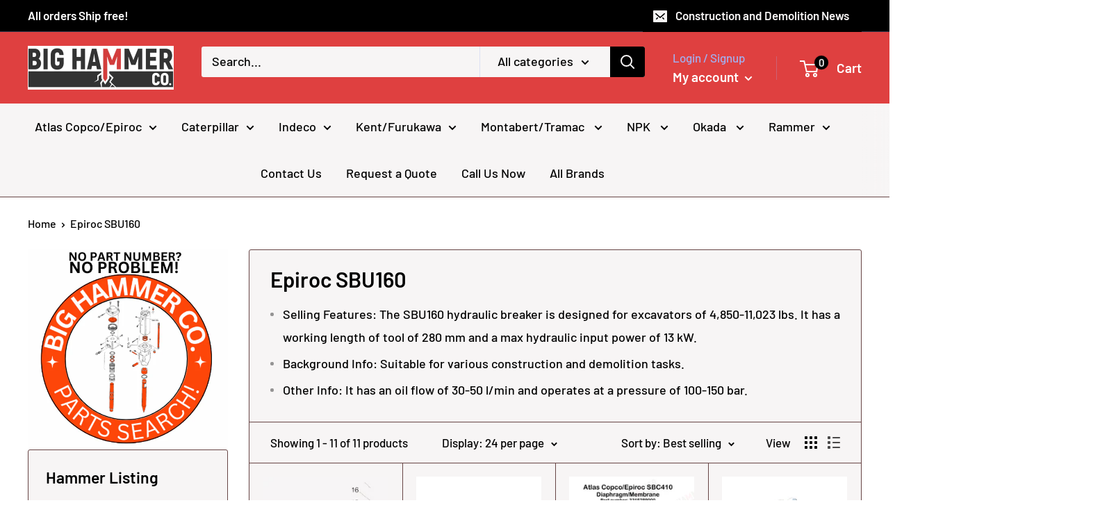

--- FILE ---
content_type: text/html; charset=utf-8
request_url: https://www.bighammerco.net/collections/epiroc-sbu160
body_size: 75158
content:

<html class="no-js" lang="en">
  <head>
 
      <script>
      !function(){var e="rest.happierleads.com/v3/script?clientId=poUGyNyhXYt4ci9JWB8XUx&version=4.0.0",
      t=document.createElement("script");window.location.protocol.split(":")[0];
      t.src="https://"+e;var c=document.getElementsByTagName("script")[0];
      t.async = true;
      t.onload = function(){ new Happierleads.default };
      c.parentNode.insertBefore(t,c)}();
      </script>
      <script>
var clickRankAi = document.createElement("script");
clickRankAi.src = "https://js.clickrank.ai/seo/16e97337-d652-4836-b085-8b96f7076ca3/script?" + new Date().getTime();
clickRankAi.async = true;
document.head.appendChild(clickRankAi);
</script>

     
    
    
<!-- Google tag (gtag.js) -->
<script async src="https://www.googletagmanager.com/gtag/js?id=AW-782709179"></script>
<script>
  window.dataLayer = window.dataLayer || [];
  function gtag(){dataLayer.push(arguments);}
  gtag('js', new Date());

  gtag('config', 'AW-782709179');
</script>

    <meta charset="utf-8">
    <meta name="viewport" content="width=device-width, initial-scale=1.0, height=device-height, minimum-scale=1.0, maximum-scale=1.0">
    <meta name="theme-color" content="#df4040"><title>Epiroc SBU160
</title><meta name="description" content="Selling Features: The SBU160 hydraulic breaker is designed for excavators of 4,850-11,023 lbs. It has a working length of tool of 280 mm and a max hydraulic input power of 13 kW. Background Info: Suitable for various construction and demolition tasks. Other Info: It has an oil flow of 30-50 l/min and operates at a pres"><link rel="canonical" href="https://www.bighammerco.net/collections/epiroc-sbu160"><link rel="shortcut icon" href="//www.bighammerco.net/cdn/shop/files/Copy_of_BCH-Round_96x96.png?v=1690186938" type="image/png"><link rel="preload" as="style" href="//www.bighammerco.net/cdn/shop/t/10/assets/theme.css?v=26130468001374697571742430098">
    <link rel="preload" as="script" href="//www.bighammerco.net/cdn/shop/t/10/assets/theme.js?v=16450697847337996371742379546">
    <link rel="preconnect" href="https://cdn.shopify.com">
    <link rel="preconnect" href="https://fonts.shopifycdn.com">
    <link rel="dns-prefetch" href="https://productreviews.shopifycdn.com">
    <link rel="dns-prefetch" href="https://ajax.googleapis.com">
    <link rel="dns-prefetch" href="https://maps.googleapis.com">
    <link rel="dns-prefetch" href="https://maps.gstatic.com">

    <meta property="og:type" content="website">
  <meta property="og:title" content="Epiroc SBU160">
  <meta property="og:image" content="http://www.bighammerco.net/cdn/shop/files/Indeco_MES462_side_bolt_nut_77c4775b-a9be-4a88-852f-25494f141aab.png?v=1733360761">
  <meta property="og:image:secure_url" content="https://www.bighammerco.net/cdn/shop/files/Indeco_MES462_side_bolt_nut_77c4775b-a9be-4a88-852f-25494f141aab.png?v=1733360761">
  <meta property="og:image:width" content="2048">
  <meta property="og:image:height" content="2048"><meta property="og:description" content="Selling Features: The SBU160 hydraulic breaker is designed for excavators of 4,850-11,023 lbs. It has a working length of tool of 280 mm and a max hydraulic input power of 13 kW. Background Info: Suitable for various construction and demolition tasks. Other Info: It has an oil flow of 30-50 l/min and operates at a pres"><meta property="og:url" content="https://www.bighammerco.net/collections/epiroc-sbu160">
<meta property="og:site_name" content="Big Hammer Co"><meta name="twitter:card" content="summary"><meta name="twitter:title" content="Epiroc SBU160">
  <meta name="twitter:description" content="
Selling Features: The SBU160 hydraulic breaker is designed for excavators of 4,850-11,023 lbs. It has a working length of tool of 280 mm and a max hydraulic input power of 13 kW.
Background Info: Suitable for various construction and demolition tasks.
Other Info: It has an oil flow of 30-50 l/min and operates at a pressure of 100-150 bar.
">
  <meta name="twitter:image" content="https://www.bighammerco.net/cdn/shop/files/Indeco_MES462_side_bolt_nut_77c4775b-a9be-4a88-852f-25494f141aab_600x600_crop_center.png?v=1733360761">
    <link rel="preload" href="//www.bighammerco.net/cdn/fonts/barlow/barlow_n6.329f582a81f63f125e63c20a5a80ae9477df68e1.woff2" as="font" type="font/woff2" crossorigin><link rel="preload" href="//www.bighammerco.net/cdn/fonts/barlow/barlow_n5.a193a1990790eba0cc5cca569d23799830e90f07.woff2" as="font" type="font/woff2" crossorigin><style>
  @font-face {
  font-family: Barlow;
  font-weight: 600;
  font-style: normal;
  font-display: swap;
  src: url("//www.bighammerco.net/cdn/fonts/barlow/barlow_n6.329f582a81f63f125e63c20a5a80ae9477df68e1.woff2") format("woff2"),
       url("//www.bighammerco.net/cdn/fonts/barlow/barlow_n6.0163402e36247bcb8b02716880d0b39568412e9e.woff") format("woff");
}

  @font-face {
  font-family: Barlow;
  font-weight: 500;
  font-style: normal;
  font-display: swap;
  src: url("//www.bighammerco.net/cdn/fonts/barlow/barlow_n5.a193a1990790eba0cc5cca569d23799830e90f07.woff2") format("woff2"),
       url("//www.bighammerco.net/cdn/fonts/barlow/barlow_n5.ae31c82169b1dc0715609b8cc6a610b917808358.woff") format("woff");
}

@font-face {
  font-family: Barlow;
  font-weight: 600;
  font-style: normal;
  font-display: swap;
  src: url("//www.bighammerco.net/cdn/fonts/barlow/barlow_n6.329f582a81f63f125e63c20a5a80ae9477df68e1.woff2") format("woff2"),
       url("//www.bighammerco.net/cdn/fonts/barlow/barlow_n6.0163402e36247bcb8b02716880d0b39568412e9e.woff") format("woff");
}

@font-face {
  font-family: Barlow;
  font-weight: 600;
  font-style: italic;
  font-display: swap;
  src: url("//www.bighammerco.net/cdn/fonts/barlow/barlow_i6.5a22bd20fb27bad4d7674cc6e666fb9c77d813bb.woff2") format("woff2"),
       url("//www.bighammerco.net/cdn/fonts/barlow/barlow_i6.1c8787fcb59f3add01a87f21b38c7ef797e3b3a1.woff") format("woff");
}


  @font-face {
  font-family: Barlow;
  font-weight: 700;
  font-style: normal;
  font-display: swap;
  src: url("//www.bighammerco.net/cdn/fonts/barlow/barlow_n7.691d1d11f150e857dcbc1c10ef03d825bc378d81.woff2") format("woff2"),
       url("//www.bighammerco.net/cdn/fonts/barlow/barlow_n7.4fdbb1cb7da0e2c2f88492243ffa2b4f91924840.woff") format("woff");
}

  @font-face {
  font-family: Barlow;
  font-weight: 500;
  font-style: italic;
  font-display: swap;
  src: url("//www.bighammerco.net/cdn/fonts/barlow/barlow_i5.714d58286997b65cd479af615cfa9bb0a117a573.woff2") format("woff2"),
       url("//www.bighammerco.net/cdn/fonts/barlow/barlow_i5.0120f77e6447d3b5df4bbec8ad8c2d029d87fb21.woff") format("woff");
}

  @font-face {
  font-family: Barlow;
  font-weight: 700;
  font-style: italic;
  font-display: swap;
  src: url("//www.bighammerco.net/cdn/fonts/barlow/barlow_i7.50e19d6cc2ba5146fa437a5a7443c76d5d730103.woff2") format("woff2"),
       url("//www.bighammerco.net/cdn/fonts/barlow/barlow_i7.47e9f98f1b094d912e6fd631cc3fe93d9f40964f.woff") format("woff");
}


  :root {
    --default-text-font-size : 15px;
    --base-text-font-size    : 18px;
    --heading-font-family    : Barlow, sans-serif;
    --heading-font-weight    : 600;
    --heading-font-style     : normal;
    --text-font-family       : Barlow, sans-serif;
    --text-font-weight       : 500;
    --text-font-style        : normal;
    --text-font-bolder-weight: 600;
    --text-link-decoration   : underline;

    --text-color               : #000000;
    --text-color-rgb           : 0, 0, 0;
    --heading-color            : #000000;
    --border-color             : #674545;
    --border-color-rgb         : 103, 69, 69;
    --form-border-color        : #583b3b;
    --accent-color             : #df4040;
    --accent-color-rgb         : 223, 64, 64;
    --link-color               : #00badb;
    --link-color-hover         : #00798e;
    --background               : #ffffff;
    --secondary-background     : #f7f5f5;
    --secondary-background-rgb : 247, 245, 245;
    --accent-background        : rgba(223, 64, 64, 0.08);

    --input-background: #f7f5f5;

    --error-color       : #ff0000;
    --error-background  : rgba(255, 0, 0, 0.07);
    --success-color     : #00aa00;
    --success-background: rgba(0, 170, 0, 0.11);

    --primary-button-background      : #fa602c;
    --primary-button-background-rgb  : 250, 96, 44;
    --primary-button-text-color      : #ffffff;
    --secondary-button-background    : #df4040;
    --secondary-button-background-rgb: 223, 64, 64;
    --secondary-button-text-color    : #000000;

    --header-background      : #df4040;
    --header-text-color      : #ffffff;
    --header-light-text-color: #a3afef;
    --header-border-color    : rgba(163, 175, 239, 0.3);
    --header-accent-color    : #000000;

    --footer-background-color:    #f3f5f6;
    --footer-heading-text-color:  #1e2d7d;
    --footer-body-text-color:     #677279;
    --footer-body-text-color-rgb: 103, 114, 121;
    --footer-accent-color:        #00badb;
    --footer-accent-color-rgb:    0, 186, 219;
    --footer-border:              none;
    
    --flickity-arrow-color: #2a1c1c;--product-on-sale-accent           : #ee0000;
    --product-on-sale-accent-rgb       : 238, 0, 0;
    --product-on-sale-color            : #ffffff;
    --product-in-stock-color           : #008a00;
    --product-low-stock-color          : #ee0000;
    --product-sold-out-color           : #8a9297;
    --product-custom-label-1-background: #008a00;
    --product-custom-label-1-color     : #ffffff;
    --product-custom-label-2-background: #00a500;
    --product-custom-label-2-color     : #ffffff;
    --product-review-star-color        : #ffbd00;

    --mobile-container-gutter : 20px;
    --desktop-container-gutter: 40px;

    /* Shopify related variables */
    --payment-terms-background-color: #ffffff;
  }
</style>

<script>
  // IE11 does not have support for CSS variables, so we have to polyfill them
  if (!(((window || {}).CSS || {}).supports && window.CSS.supports('(--a: 0)'))) {
    const script = document.createElement('script');
    script.type = 'text/javascript';
    script.src = 'https://cdn.jsdelivr.net/npm/css-vars-ponyfill@2';
    script.onload = function() {
      cssVars({});
    };

    document.getElementsByTagName('head')[0].appendChild(script);
  }
</script>


    <script>window.performance && window.performance.mark && window.performance.mark('shopify.content_for_header.start');</script><meta name="google-site-verification" content="JEqu2nfzncChSLAgt8wb4Zvbt1Gv77WcAAAwQB6sPpc">
<meta id="shopify-digital-wallet" name="shopify-digital-wallet" content="/6104973401/digital_wallets/dialog">
<meta name="shopify-checkout-api-token" content="d1ea043be8bbced16c2535ef86533cdc">
<meta id="in-context-paypal-metadata" data-shop-id="6104973401" data-venmo-supported="false" data-environment="production" data-locale="en_US" data-paypal-v4="true" data-currency="USD">
<link rel="alternate" type="application/atom+xml" title="Feed" href="/collections/epiroc-sbu160.atom" />
<link rel="alternate" type="application/json+oembed" href="https://www.bighammerco.net/collections/epiroc-sbu160.oembed">
<script async="async" src="/checkouts/internal/preloads.js?locale=en-US"></script>
<link rel="preconnect" href="https://shop.app" crossorigin="anonymous">
<script async="async" src="https://shop.app/checkouts/internal/preloads.js?locale=en-US&shop_id=6104973401" crossorigin="anonymous"></script>
<script id="apple-pay-shop-capabilities" type="application/json">{"shopId":6104973401,"countryCode":"US","currencyCode":"USD","merchantCapabilities":["supports3DS"],"merchantId":"gid:\/\/shopify\/Shop\/6104973401","merchantName":"Big Hammer Co","requiredBillingContactFields":["postalAddress","email","phone"],"requiredShippingContactFields":["postalAddress","email","phone"],"shippingType":"shipping","supportedNetworks":["visa","masterCard","amex","discover","elo","jcb"],"total":{"type":"pending","label":"Big Hammer Co","amount":"1.00"},"shopifyPaymentsEnabled":true,"supportsSubscriptions":true}</script>
<script id="shopify-features" type="application/json">{"accessToken":"d1ea043be8bbced16c2535ef86533cdc","betas":["rich-media-storefront-analytics"],"domain":"www.bighammerco.net","predictiveSearch":true,"shopId":6104973401,"locale":"en"}</script>
<script>var Shopify = Shopify || {};
Shopify.shop = "big-hammer-co.myshopify.com";
Shopify.locale = "en";
Shopify.currency = {"active":"USD","rate":"1.0"};
Shopify.country = "US";
Shopify.theme = {"name":"YMM - Upgrade (2025)","id":135867826346,"schema_name":"Warehouse","schema_version":"3.0.0","theme_store_id":871,"role":"main"};
Shopify.theme.handle = "null";
Shopify.theme.style = {"id":null,"handle":null};
Shopify.cdnHost = "www.bighammerco.net/cdn";
Shopify.routes = Shopify.routes || {};
Shopify.routes.root = "/";</script>
<script type="module">!function(o){(o.Shopify=o.Shopify||{}).modules=!0}(window);</script>
<script>!function(o){function n(){var o=[];function n(){o.push(Array.prototype.slice.apply(arguments))}return n.q=o,n}var t=o.Shopify=o.Shopify||{};t.loadFeatures=n(),t.autoloadFeatures=n()}(window);</script>
<script>
  window.ShopifyPay = window.ShopifyPay || {};
  window.ShopifyPay.apiHost = "shop.app\/pay";
  window.ShopifyPay.redirectState = null;
</script>
<script id="shop-js-analytics" type="application/json">{"pageType":"collection"}</script>
<script defer="defer" async type="module" src="//www.bighammerco.net/cdn/shopifycloud/shop-js/modules/v2/client.init-shop-cart-sync_BdyHc3Nr.en.esm.js"></script>
<script defer="defer" async type="module" src="//www.bighammerco.net/cdn/shopifycloud/shop-js/modules/v2/chunk.common_Daul8nwZ.esm.js"></script>
<script type="module">
  await import("//www.bighammerco.net/cdn/shopifycloud/shop-js/modules/v2/client.init-shop-cart-sync_BdyHc3Nr.en.esm.js");
await import("//www.bighammerco.net/cdn/shopifycloud/shop-js/modules/v2/chunk.common_Daul8nwZ.esm.js");

  window.Shopify.SignInWithShop?.initShopCartSync?.({"fedCMEnabled":true,"windoidEnabled":true});

</script>
<script>
  window.Shopify = window.Shopify || {};
  if (!window.Shopify.featureAssets) window.Shopify.featureAssets = {};
  window.Shopify.featureAssets['shop-js'] = {"shop-cart-sync":["modules/v2/client.shop-cart-sync_QYOiDySF.en.esm.js","modules/v2/chunk.common_Daul8nwZ.esm.js"],"init-fed-cm":["modules/v2/client.init-fed-cm_DchLp9rc.en.esm.js","modules/v2/chunk.common_Daul8nwZ.esm.js"],"shop-button":["modules/v2/client.shop-button_OV7bAJc5.en.esm.js","modules/v2/chunk.common_Daul8nwZ.esm.js"],"init-windoid":["modules/v2/client.init-windoid_DwxFKQ8e.en.esm.js","modules/v2/chunk.common_Daul8nwZ.esm.js"],"shop-cash-offers":["modules/v2/client.shop-cash-offers_DWtL6Bq3.en.esm.js","modules/v2/chunk.common_Daul8nwZ.esm.js","modules/v2/chunk.modal_CQq8HTM6.esm.js"],"shop-toast-manager":["modules/v2/client.shop-toast-manager_CX9r1SjA.en.esm.js","modules/v2/chunk.common_Daul8nwZ.esm.js"],"init-shop-email-lookup-coordinator":["modules/v2/client.init-shop-email-lookup-coordinator_UhKnw74l.en.esm.js","modules/v2/chunk.common_Daul8nwZ.esm.js"],"pay-button":["modules/v2/client.pay-button_DzxNnLDY.en.esm.js","modules/v2/chunk.common_Daul8nwZ.esm.js"],"avatar":["modules/v2/client.avatar_BTnouDA3.en.esm.js"],"init-shop-cart-sync":["modules/v2/client.init-shop-cart-sync_BdyHc3Nr.en.esm.js","modules/v2/chunk.common_Daul8nwZ.esm.js"],"shop-login-button":["modules/v2/client.shop-login-button_D8B466_1.en.esm.js","modules/v2/chunk.common_Daul8nwZ.esm.js","modules/v2/chunk.modal_CQq8HTM6.esm.js"],"init-customer-accounts-sign-up":["modules/v2/client.init-customer-accounts-sign-up_C8fpPm4i.en.esm.js","modules/v2/client.shop-login-button_D8B466_1.en.esm.js","modules/v2/chunk.common_Daul8nwZ.esm.js","modules/v2/chunk.modal_CQq8HTM6.esm.js"],"init-shop-for-new-customer-accounts":["modules/v2/client.init-shop-for-new-customer-accounts_CVTO0Ztu.en.esm.js","modules/v2/client.shop-login-button_D8B466_1.en.esm.js","modules/v2/chunk.common_Daul8nwZ.esm.js","modules/v2/chunk.modal_CQq8HTM6.esm.js"],"init-customer-accounts":["modules/v2/client.init-customer-accounts_dRgKMfrE.en.esm.js","modules/v2/client.shop-login-button_D8B466_1.en.esm.js","modules/v2/chunk.common_Daul8nwZ.esm.js","modules/v2/chunk.modal_CQq8HTM6.esm.js"],"shop-follow-button":["modules/v2/client.shop-follow-button_CkZpjEct.en.esm.js","modules/v2/chunk.common_Daul8nwZ.esm.js","modules/v2/chunk.modal_CQq8HTM6.esm.js"],"lead-capture":["modules/v2/client.lead-capture_BntHBhfp.en.esm.js","modules/v2/chunk.common_Daul8nwZ.esm.js","modules/v2/chunk.modal_CQq8HTM6.esm.js"],"checkout-modal":["modules/v2/client.checkout-modal_CfxcYbTm.en.esm.js","modules/v2/chunk.common_Daul8nwZ.esm.js","modules/v2/chunk.modal_CQq8HTM6.esm.js"],"shop-login":["modules/v2/client.shop-login_Da4GZ2H6.en.esm.js","modules/v2/chunk.common_Daul8nwZ.esm.js","modules/v2/chunk.modal_CQq8HTM6.esm.js"],"payment-terms":["modules/v2/client.payment-terms_MV4M3zvL.en.esm.js","modules/v2/chunk.common_Daul8nwZ.esm.js","modules/v2/chunk.modal_CQq8HTM6.esm.js"]};
</script>
<script>(function() {
  var isLoaded = false;
  function asyncLoad() {
    if (isLoaded) return;
    isLoaded = true;
    var urls = ["\/\/cdn.ywxi.net\/js\/partner-shopify.js?shop=big-hammer-co.myshopify.com","\/\/www.powr.io\/powr.js?powr-token=big-hammer-co.myshopify.com\u0026external-type=shopify\u0026shop=big-hammer-co.myshopify.com","https:\/\/sapp.plerdy.com\/data\/1016\/plerdy_shopy.js?shop=big-hammer-co.myshopify.com","https:\/\/cdn.hextom.com\/js\/ultimatesalesboost.js?shop=big-hammer-co.myshopify.com","https:\/\/api-na1.hubapi.com\/scriptloader\/v1\/24310158.js?shop=big-hammer-co.myshopify.com"];
    for (var i = 0; i < urls.length; i++) {
      var s = document.createElement('script');
      s.type = 'text/javascript';
      s.async = true;
      s.src = urls[i];
      var x = document.getElementsByTagName('script')[0];
      x.parentNode.insertBefore(s, x);
    }
  };
  if(window.attachEvent) {
    window.attachEvent('onload', asyncLoad);
  } else {
    window.addEventListener('load', asyncLoad, false);
  }
})();</script>
<script id="__st">var __st={"a":6104973401,"offset":-18000,"reqid":"6a344e76-b8f6-46af-a443-485afb61ce47-1768942881","pageurl":"www.bighammerco.net\/collections\/epiroc-sbu160","u":"8415be13b4a2","p":"collection","rtyp":"collection","rid":290493759658};</script>
<script>window.ShopifyPaypalV4VisibilityTracking = true;</script>
<script id="captcha-bootstrap">!function(){'use strict';const t='contact',e='account',n='new_comment',o=[[t,t],['blogs',n],['comments',n],[t,'customer']],c=[[e,'customer_login'],[e,'guest_login'],[e,'recover_customer_password'],[e,'create_customer']],r=t=>t.map((([t,e])=>`form[action*='/${t}']:not([data-nocaptcha='true']) input[name='form_type'][value='${e}']`)).join(','),a=t=>()=>t?[...document.querySelectorAll(t)].map((t=>t.form)):[];function s(){const t=[...o],e=r(t);return a(e)}const i='password',u='form_key',d=['recaptcha-v3-token','g-recaptcha-response','h-captcha-response',i],f=()=>{try{return window.sessionStorage}catch{return}},m='__shopify_v',_=t=>t.elements[u];function p(t,e,n=!1){try{const o=window.sessionStorage,c=JSON.parse(o.getItem(e)),{data:r}=function(t){const{data:e,action:n}=t;return t[m]||n?{data:e,action:n}:{data:t,action:n}}(c);for(const[e,n]of Object.entries(r))t.elements[e]&&(t.elements[e].value=n);n&&o.removeItem(e)}catch(o){console.error('form repopulation failed',{error:o})}}const l='form_type',E='cptcha';function T(t){t.dataset[E]=!0}const w=window,h=w.document,L='Shopify',v='ce_forms',y='captcha';let A=!1;((t,e)=>{const n=(g='f06e6c50-85a8-45c8-87d0-21a2b65856fe',I='https://cdn.shopify.com/shopifycloud/storefront-forms-hcaptcha/ce_storefront_forms_captcha_hcaptcha.v1.5.2.iife.js',D={infoText:'Protected by hCaptcha',privacyText:'Privacy',termsText:'Terms'},(t,e,n)=>{const o=w[L][v],c=o.bindForm;if(c)return c(t,g,e,D).then(n);var r;o.q.push([[t,g,e,D],n]),r=I,A||(h.body.append(Object.assign(h.createElement('script'),{id:'captcha-provider',async:!0,src:r})),A=!0)});var g,I,D;w[L]=w[L]||{},w[L][v]=w[L][v]||{},w[L][v].q=[],w[L][y]=w[L][y]||{},w[L][y].protect=function(t,e){n(t,void 0,e),T(t)},Object.freeze(w[L][y]),function(t,e,n,w,h,L){const[v,y,A,g]=function(t,e,n){const i=e?o:[],u=t?c:[],d=[...i,...u],f=r(d),m=r(i),_=r(d.filter((([t,e])=>n.includes(e))));return[a(f),a(m),a(_),s()]}(w,h,L),I=t=>{const e=t.target;return e instanceof HTMLFormElement?e:e&&e.form},D=t=>v().includes(t);t.addEventListener('submit',(t=>{const e=I(t);if(!e)return;const n=D(e)&&!e.dataset.hcaptchaBound&&!e.dataset.recaptchaBound,o=_(e),c=g().includes(e)&&(!o||!o.value);(n||c)&&t.preventDefault(),c&&!n&&(function(t){try{if(!f())return;!function(t){const e=f();if(!e)return;const n=_(t);if(!n)return;const o=n.value;o&&e.removeItem(o)}(t);const e=Array.from(Array(32),(()=>Math.random().toString(36)[2])).join('');!function(t,e){_(t)||t.append(Object.assign(document.createElement('input'),{type:'hidden',name:u})),t.elements[u].value=e}(t,e),function(t,e){const n=f();if(!n)return;const o=[...t.querySelectorAll(`input[type='${i}']`)].map((({name:t})=>t)),c=[...d,...o],r={};for(const[a,s]of new FormData(t).entries())c.includes(a)||(r[a]=s);n.setItem(e,JSON.stringify({[m]:1,action:t.action,data:r}))}(t,e)}catch(e){console.error('failed to persist form',e)}}(e),e.submit())}));const S=(t,e)=>{t&&!t.dataset[E]&&(n(t,e.some((e=>e===t))),T(t))};for(const o of['focusin','change'])t.addEventListener(o,(t=>{const e=I(t);D(e)&&S(e,y())}));const B=e.get('form_key'),M=e.get(l),P=B&&M;t.addEventListener('DOMContentLoaded',(()=>{const t=y();if(P)for(const e of t)e.elements[l].value===M&&p(e,B);[...new Set([...A(),...v().filter((t=>'true'===t.dataset.shopifyCaptcha))])].forEach((e=>S(e,t)))}))}(h,new URLSearchParams(w.location.search),n,t,e,['guest_login'])})(!0,!0)}();</script>
<script integrity="sha256-4kQ18oKyAcykRKYeNunJcIwy7WH5gtpwJnB7kiuLZ1E=" data-source-attribution="shopify.loadfeatures" defer="defer" src="//www.bighammerco.net/cdn/shopifycloud/storefront/assets/storefront/load_feature-a0a9edcb.js" crossorigin="anonymous"></script>
<script crossorigin="anonymous" defer="defer" src="//www.bighammerco.net/cdn/shopifycloud/storefront/assets/shopify_pay/storefront-65b4c6d7.js?v=20250812"></script>
<script data-source-attribution="shopify.dynamic_checkout.dynamic.init">var Shopify=Shopify||{};Shopify.PaymentButton=Shopify.PaymentButton||{isStorefrontPortableWallets:!0,init:function(){window.Shopify.PaymentButton.init=function(){};var t=document.createElement("script");t.src="https://www.bighammerco.net/cdn/shopifycloud/portable-wallets/latest/portable-wallets.en.js",t.type="module",document.head.appendChild(t)}};
</script>
<script data-source-attribution="shopify.dynamic_checkout.buyer_consent">
  function portableWalletsHideBuyerConsent(e){var t=document.getElementById("shopify-buyer-consent"),n=document.getElementById("shopify-subscription-policy-button");t&&n&&(t.classList.add("hidden"),t.setAttribute("aria-hidden","true"),n.removeEventListener("click",e))}function portableWalletsShowBuyerConsent(e){var t=document.getElementById("shopify-buyer-consent"),n=document.getElementById("shopify-subscription-policy-button");t&&n&&(t.classList.remove("hidden"),t.removeAttribute("aria-hidden"),n.addEventListener("click",e))}window.Shopify?.PaymentButton&&(window.Shopify.PaymentButton.hideBuyerConsent=portableWalletsHideBuyerConsent,window.Shopify.PaymentButton.showBuyerConsent=portableWalletsShowBuyerConsent);
</script>
<script data-source-attribution="shopify.dynamic_checkout.cart.bootstrap">document.addEventListener("DOMContentLoaded",(function(){function t(){return document.querySelector("shopify-accelerated-checkout-cart, shopify-accelerated-checkout")}if(t())Shopify.PaymentButton.init();else{new MutationObserver((function(e,n){t()&&(Shopify.PaymentButton.init(),n.disconnect())})).observe(document.body,{childList:!0,subtree:!0})}}));
</script>
<link id="shopify-accelerated-checkout-styles" rel="stylesheet" media="screen" href="https://www.bighammerco.net/cdn/shopifycloud/portable-wallets/latest/accelerated-checkout-backwards-compat.css" crossorigin="anonymous">
<style id="shopify-accelerated-checkout-cart">
        #shopify-buyer-consent {
  margin-top: 1em;
  display: inline-block;
  width: 100%;
}

#shopify-buyer-consent.hidden {
  display: none;
}

#shopify-subscription-policy-button {
  background: none;
  border: none;
  padding: 0;
  text-decoration: underline;
  font-size: inherit;
  cursor: pointer;
}

#shopify-subscription-policy-button::before {
  box-shadow: none;
}

      </style>

<script>window.performance && window.performance.mark && window.performance.mark('shopify.content_for_header.end');</script>

    <link rel="stylesheet" href="//www.bighammerco.net/cdn/shop/t/10/assets/theme.css?v=26130468001374697571742430098">

    


  <script type="application/ld+json">
  {
    "@context": "https://schema.org",
    "@type": "BreadcrumbList",
  "itemListElement": [{
      "@type": "ListItem",
      "position": 1,
      "name": "Home",
      "item": "https://www.bighammerco.net"
    },{
          "@type": "ListItem",
          "position": 2,
          "name": "Epiroc SBU160",
          "item": "https://www.bighammerco.net/collections/epiroc-sbu160"
        }]
  }
  </script>



    <script>
      // This allows to expose several variables to the global scope, to be used in scripts
      window.theme = {
        pageType: "collection",
        cartCount: 0,
        moneyFormat: "${{amount}}",
        moneyWithCurrencyFormat: "${{amount}} USD",
        currencyCodeEnabled: false,
        showDiscount: true,
        discountMode: "saving",
        searchMode: "product,article",
        searchUnavailableProducts: "last",
        cartType: "drawer"
      };

      window.routes = {
        rootUrl: "\/",
        rootUrlWithoutSlash: '',
        cartUrl: "\/cart",
        cartAddUrl: "\/cart\/add",
        cartChangeUrl: "\/cart\/change",
        searchUrl: "\/search",
        productRecommendationsUrl: "\/recommendations\/products"
      };

      window.languages = {
        productRegularPrice: "Regular price",
        productSalePrice: "Sale price",
        collectionOnSaleLabel: "Save {{savings}}",
        productFormUnavailable: "Unavailable",
        productFormAddToCart: "Add to cart",
        productFormPreOrder: "Pre-order",
        productFormSoldOut: "1 to 3 days lead time",
        productAdded: "Product has been added to your cart",
        productAddedShort: "Added!",
        shippingEstimatorNoResults: "No shipping could be found for your address.",
        shippingEstimatorOneResult: "There is one shipping rate for your address:",
        shippingEstimatorMultipleResults: "There are {{count}} shipping rates for your address:",
        shippingEstimatorErrors: "There are some errors:"
      };

      window.lazySizesConfig = {
        loadHidden: false,
        hFac: 0.8,
        expFactor: 3,
        customMedia: {
          '--phone': '(max-width: 640px)',
          '--tablet': '(min-width: 641px) and (max-width: 1023px)',
          '--lap': '(min-width: 1024px)'
        }
      };

      document.documentElement.className = document.documentElement.className.replace('no-js', 'js');
    </script><script src="//www.bighammerco.net/cdn/shop/t/10/assets/theme.js?v=16450697847337996371742379546" defer></script>
    <script src="//www.bighammerco.net/cdn/shop/t/10/assets/custom.js?v=102476495355921946141742379546" defer></script><script>
        (function () {
          window.onpageshow = function() {
            // We force re-freshing the cart content onpageshow, as most browsers will serve a cache copy when hitting the
            // back button, which cause staled data
            document.documentElement.dispatchEvent(new CustomEvent('cart:refresh', {
              bubbles: true,
              detail: {scrollToTop: false}
            }));
          };
        })();
      </script><!-- "snippets/shogun-head.liquid" was not rendered, the associated app was uninstalled -->
<!-- BEGIN app block: shopify://apps/optimonk-popup-cro-a-b-test/blocks/app-embed/0b488be1-fc0a-4fe6-8793-f2bef383dba8 -->
<script async src="https://onsite.optimonk.com/script.js?account=60535&origin=shopify-app-embed-block"></script>




<!-- END app block --><!-- BEGIN app block: shopify://apps/simprosys-google-shopping-feed/blocks/core_settings_block/1f0b859e-9fa6-4007-97e8-4513aff5ff3b --><!-- BEGIN: GSF App Core Tags & Scripts by Simprosys Google Shopping Feed -->









<!-- END: GSF App Core Tags & Scripts by Simprosys Google Shopping Feed -->
<!-- END app block --><link href="https://monorail-edge.shopifysvc.com" rel="dns-prefetch">
<script>(function(){if ("sendBeacon" in navigator && "performance" in window) {try {var session_token_from_headers = performance.getEntriesByType('navigation')[0].serverTiming.find(x => x.name == '_s').description;} catch {var session_token_from_headers = undefined;}var session_cookie_matches = document.cookie.match(/_shopify_s=([^;]*)/);var session_token_from_cookie = session_cookie_matches && session_cookie_matches.length === 2 ? session_cookie_matches[1] : "";var session_token = session_token_from_headers || session_token_from_cookie || "";function handle_abandonment_event(e) {var entries = performance.getEntries().filter(function(entry) {return /monorail-edge.shopifysvc.com/.test(entry.name);});if (!window.abandonment_tracked && entries.length === 0) {window.abandonment_tracked = true;var currentMs = Date.now();var navigation_start = performance.timing.navigationStart;var payload = {shop_id: 6104973401,url: window.location.href,navigation_start,duration: currentMs - navigation_start,session_token,page_type: "collection"};window.navigator.sendBeacon("https://monorail-edge.shopifysvc.com/v1/produce", JSON.stringify({schema_id: "online_store_buyer_site_abandonment/1.1",payload: payload,metadata: {event_created_at_ms: currentMs,event_sent_at_ms: currentMs}}));}}window.addEventListener('pagehide', handle_abandonment_event);}}());</script>
<script id="web-pixels-manager-setup">(function e(e,d,r,n,o){if(void 0===o&&(o={}),!Boolean(null===(a=null===(i=window.Shopify)||void 0===i?void 0:i.analytics)||void 0===a?void 0:a.replayQueue)){var i,a;window.Shopify=window.Shopify||{};var t=window.Shopify;t.analytics=t.analytics||{};var s=t.analytics;s.replayQueue=[],s.publish=function(e,d,r){return s.replayQueue.push([e,d,r]),!0};try{self.performance.mark("wpm:start")}catch(e){}var l=function(){var e={modern:/Edge?\/(1{2}[4-9]|1[2-9]\d|[2-9]\d{2}|\d{4,})\.\d+(\.\d+|)|Firefox\/(1{2}[4-9]|1[2-9]\d|[2-9]\d{2}|\d{4,})\.\d+(\.\d+|)|Chrom(ium|e)\/(9{2}|\d{3,})\.\d+(\.\d+|)|(Maci|X1{2}).+ Version\/(15\.\d+|(1[6-9]|[2-9]\d|\d{3,})\.\d+)([,.]\d+|)( \(\w+\)|)( Mobile\/\w+|) Safari\/|Chrome.+OPR\/(9{2}|\d{3,})\.\d+\.\d+|(CPU[ +]OS|iPhone[ +]OS|CPU[ +]iPhone|CPU IPhone OS|CPU iPad OS)[ +]+(15[._]\d+|(1[6-9]|[2-9]\d|\d{3,})[._]\d+)([._]\d+|)|Android:?[ /-](13[3-9]|1[4-9]\d|[2-9]\d{2}|\d{4,})(\.\d+|)(\.\d+|)|Android.+Firefox\/(13[5-9]|1[4-9]\d|[2-9]\d{2}|\d{4,})\.\d+(\.\d+|)|Android.+Chrom(ium|e)\/(13[3-9]|1[4-9]\d|[2-9]\d{2}|\d{4,})\.\d+(\.\d+|)|SamsungBrowser\/([2-9]\d|\d{3,})\.\d+/,legacy:/Edge?\/(1[6-9]|[2-9]\d|\d{3,})\.\d+(\.\d+|)|Firefox\/(5[4-9]|[6-9]\d|\d{3,})\.\d+(\.\d+|)|Chrom(ium|e)\/(5[1-9]|[6-9]\d|\d{3,})\.\d+(\.\d+|)([\d.]+$|.*Safari\/(?![\d.]+ Edge\/[\d.]+$))|(Maci|X1{2}).+ Version\/(10\.\d+|(1[1-9]|[2-9]\d|\d{3,})\.\d+)([,.]\d+|)( \(\w+\)|)( Mobile\/\w+|) Safari\/|Chrome.+OPR\/(3[89]|[4-9]\d|\d{3,})\.\d+\.\d+|(CPU[ +]OS|iPhone[ +]OS|CPU[ +]iPhone|CPU IPhone OS|CPU iPad OS)[ +]+(10[._]\d+|(1[1-9]|[2-9]\d|\d{3,})[._]\d+)([._]\d+|)|Android:?[ /-](13[3-9]|1[4-9]\d|[2-9]\d{2}|\d{4,})(\.\d+|)(\.\d+|)|Mobile Safari.+OPR\/([89]\d|\d{3,})\.\d+\.\d+|Android.+Firefox\/(13[5-9]|1[4-9]\d|[2-9]\d{2}|\d{4,})\.\d+(\.\d+|)|Android.+Chrom(ium|e)\/(13[3-9]|1[4-9]\d|[2-9]\d{2}|\d{4,})\.\d+(\.\d+|)|Android.+(UC? ?Browser|UCWEB|U3)[ /]?(15\.([5-9]|\d{2,})|(1[6-9]|[2-9]\d|\d{3,})\.\d+)\.\d+|SamsungBrowser\/(5\.\d+|([6-9]|\d{2,})\.\d+)|Android.+MQ{2}Browser\/(14(\.(9|\d{2,})|)|(1[5-9]|[2-9]\d|\d{3,})(\.\d+|))(\.\d+|)|K[Aa][Ii]OS\/(3\.\d+|([4-9]|\d{2,})\.\d+)(\.\d+|)/},d=e.modern,r=e.legacy,n=navigator.userAgent;return n.match(d)?"modern":n.match(r)?"legacy":"unknown"}(),u="modern"===l?"modern":"legacy",c=(null!=n?n:{modern:"",legacy:""})[u],f=function(e){return[e.baseUrl,"/wpm","/b",e.hashVersion,"modern"===e.buildTarget?"m":"l",".js"].join("")}({baseUrl:d,hashVersion:r,buildTarget:u}),m=function(e){var d=e.version,r=e.bundleTarget,n=e.surface,o=e.pageUrl,i=e.monorailEndpoint;return{emit:function(e){var a=e.status,t=e.errorMsg,s=(new Date).getTime(),l=JSON.stringify({metadata:{event_sent_at_ms:s},events:[{schema_id:"web_pixels_manager_load/3.1",payload:{version:d,bundle_target:r,page_url:o,status:a,surface:n,error_msg:t},metadata:{event_created_at_ms:s}}]});if(!i)return console&&console.warn&&console.warn("[Web Pixels Manager] No Monorail endpoint provided, skipping logging."),!1;try{return self.navigator.sendBeacon.bind(self.navigator)(i,l)}catch(e){}var u=new XMLHttpRequest;try{return u.open("POST",i,!0),u.setRequestHeader("Content-Type","text/plain"),u.send(l),!0}catch(e){return console&&console.warn&&console.warn("[Web Pixels Manager] Got an unhandled error while logging to Monorail."),!1}}}}({version:r,bundleTarget:l,surface:e.surface,pageUrl:self.location.href,monorailEndpoint:e.monorailEndpoint});try{o.browserTarget=l,function(e){var d=e.src,r=e.async,n=void 0===r||r,o=e.onload,i=e.onerror,a=e.sri,t=e.scriptDataAttributes,s=void 0===t?{}:t,l=document.createElement("script"),u=document.querySelector("head"),c=document.querySelector("body");if(l.async=n,l.src=d,a&&(l.integrity=a,l.crossOrigin="anonymous"),s)for(var f in s)if(Object.prototype.hasOwnProperty.call(s,f))try{l.dataset[f]=s[f]}catch(e){}if(o&&l.addEventListener("load",o),i&&l.addEventListener("error",i),u)u.appendChild(l);else{if(!c)throw new Error("Did not find a head or body element to append the script");c.appendChild(l)}}({src:f,async:!0,onload:function(){if(!function(){var e,d;return Boolean(null===(d=null===(e=window.Shopify)||void 0===e?void 0:e.analytics)||void 0===d?void 0:d.initialized)}()){var d=window.webPixelsManager.init(e)||void 0;if(d){var r=window.Shopify.analytics;r.replayQueue.forEach((function(e){var r=e[0],n=e[1],o=e[2];d.publishCustomEvent(r,n,o)})),r.replayQueue=[],r.publish=d.publishCustomEvent,r.visitor=d.visitor,r.initialized=!0}}},onerror:function(){return m.emit({status:"failed",errorMsg:"".concat(f," has failed to load")})},sri:function(e){var d=/^sha384-[A-Za-z0-9+/=]+$/;return"string"==typeof e&&d.test(e)}(c)?c:"",scriptDataAttributes:o}),m.emit({status:"loading"})}catch(e){m.emit({status:"failed",errorMsg:(null==e?void 0:e.message)||"Unknown error"})}}})({shopId: 6104973401,storefrontBaseUrl: "https://www.bighammerco.net",extensionsBaseUrl: "https://extensions.shopifycdn.com/cdn/shopifycloud/web-pixels-manager",monorailEndpoint: "https://monorail-edge.shopifysvc.com/unstable/produce_batch",surface: "storefront-renderer",enabledBetaFlags: ["2dca8a86"],webPixelsConfigList: [{"id":"1410302122","configuration":"{\"accountID\":\"60535\"}","eventPayloadVersion":"v1","runtimeContext":"STRICT","scriptVersion":"e9702cc0fbdd9453d46c7ca8e2f5a5f4","type":"APP","apiClientId":956606,"privacyPurposes":[],"dataSharingAdjustments":{"protectedCustomerApprovalScopes":[]}},{"id":"784203946","configuration":"{\"accountID\":\"big-hammer-co\"}","eventPayloadVersion":"v1","runtimeContext":"STRICT","scriptVersion":"1d4c781273105676f6b02a329648437f","type":"APP","apiClientId":32196493313,"privacyPurposes":["ANALYTICS","MARKETING","SALE_OF_DATA"],"dataSharingAdjustments":{"protectedCustomerApprovalScopes":["read_customer_address","read_customer_email","read_customer_name","read_customer_personal_data","read_customer_phone"]}},{"id":"403898538","configuration":"{\"config\":\"{\\\"google_tag_ids\\\":[\\\"GT-W6XXVBB\\\",\\\"AW-782709179\\\"],\\\"target_country\\\":\\\"US\\\",\\\"gtag_events\\\":[{\\\"type\\\":\\\"begin_checkout\\\",\\\"action_label\\\":[\\\"AW-782709179\\\",\\\"G-3CV76621KZ\\\"]},{\\\"type\\\":\\\"search\\\",\\\"action_label\\\":[\\\"AW-782709179\\\",\\\"G-3CV76621KZ\\\"]},{\\\"type\\\":\\\"view_item\\\",\\\"action_label\\\":[\\\"MC-YVLEL1QN6V\\\",\\\"AW-782709179\\\",\\\"G-3CV76621KZ\\\"]},{\\\"type\\\":\\\"purchase\\\",\\\"action_label\\\":[\\\"MC-YVLEL1QN6V\\\",\\\"AW-782709179\\\/oXB8CKilxIsBELvjnPUC\\\",\\\"AW-782709179\\\",\\\"G-3CV76621KZ\\\"]},{\\\"type\\\":\\\"page_view\\\",\\\"action_label\\\":[\\\"MC-YVLEL1QN6V\\\",\\\"AW-782709179\\\",\\\"G-3CV76621KZ\\\"]},{\\\"type\\\":\\\"add_payment_info\\\",\\\"action_label\\\":[\\\"AW-782709179\\\",\\\"G-3CV76621KZ\\\"]},{\\\"type\\\":\\\"add_to_cart\\\",\\\"action_label\\\":[\\\"AW-782709179\\\",\\\"G-3CV76621KZ\\\"]}],\\\"enable_monitoring_mode\\\":false}\"}","eventPayloadVersion":"v1","runtimeContext":"OPEN","scriptVersion":"b2a88bafab3e21179ed38636efcd8a93","type":"APP","apiClientId":1780363,"privacyPurposes":[],"dataSharingAdjustments":{"protectedCustomerApprovalScopes":["read_customer_address","read_customer_email","read_customer_name","read_customer_personal_data","read_customer_phone"]}},{"id":"42434730","eventPayloadVersion":"v1","runtimeContext":"LAX","scriptVersion":"1","type":"CUSTOM","privacyPurposes":["MARKETING"],"name":"Meta pixel (migrated)"},{"id":"shopify-app-pixel","configuration":"{}","eventPayloadVersion":"v1","runtimeContext":"STRICT","scriptVersion":"0450","apiClientId":"shopify-pixel","type":"APP","privacyPurposes":["ANALYTICS","MARKETING"]},{"id":"shopify-custom-pixel","eventPayloadVersion":"v1","runtimeContext":"LAX","scriptVersion":"0450","apiClientId":"shopify-pixel","type":"CUSTOM","privacyPurposes":["ANALYTICS","MARKETING"]}],isMerchantRequest: false,initData: {"shop":{"name":"Big Hammer Co","paymentSettings":{"currencyCode":"USD"},"myshopifyDomain":"big-hammer-co.myshopify.com","countryCode":"US","storefrontUrl":"https:\/\/www.bighammerco.net"},"customer":null,"cart":null,"checkout":null,"productVariants":[],"purchasingCompany":null},},"https://www.bighammerco.net/cdn","fcfee988w5aeb613cpc8e4bc33m6693e112",{"modern":"","legacy":""},{"shopId":"6104973401","storefrontBaseUrl":"https:\/\/www.bighammerco.net","extensionBaseUrl":"https:\/\/extensions.shopifycdn.com\/cdn\/shopifycloud\/web-pixels-manager","surface":"storefront-renderer","enabledBetaFlags":"[\"2dca8a86\"]","isMerchantRequest":"false","hashVersion":"fcfee988w5aeb613cpc8e4bc33m6693e112","publish":"custom","events":"[[\"page_viewed\",{}],[\"collection_viewed\",{\"collection\":{\"id\":\"290493759658\",\"title\":\"Epiroc SBU160\",\"productVariants\":[{\"price\":{\"amount\":74.0,\"currencyCode\":\"USD\"},\"product\":{\"title\":\"Atlas Copco\/Epiroc SB202, SB202T, SB552, SB552T, SB410-II, SB410-IIS, KM200, SB1102, SB152, SB302, SB302T, SB702, SBU220, SBU340, SB452, SB452T, SBU160 Lock Buffer\",\"vendor\":\"IT-O\",\"id\":\"8005882773674\",\"untranslatedTitle\":\"Atlas Copco\/Epiroc SB202, SB202T, SB552, SB552T, SB410-II, SB410-IIS, KM200, SB1102, SB152, SB302, SB302T, SB702, SBU220, SBU340, SB452, SB452T, SBU160 Lock Buffer\",\"url\":\"\/products\/atlas-copco-epiroc-sb202-sb202t-sb552-sb552t-sb410-ii-sb410-iis-km200-sb1102-sb152-sb302-sb302t-sb702-sbu220-sbu340-sb452-sb452t-sbu160-lock-buffer\",\"type\":\"Business \u0026 Industrial\"},\"id\":\"46167746805930\",\"image\":{\"src\":\"\/\/www.bighammerco.net\/cdn\/shop\/files\/Indeco_MES462_side_bolt_nut_77c4775b-a9be-4a88-852f-25494f141aab.png?v=1733360761\"},\"sku\":\"\",\"title\":\"Default Title\",\"untranslatedTitle\":\"Default Title\"},{\"price\":{\"amount\":271.0,\"currencyCode\":\"USD\"},\"product\":{\"title\":\"Atlas Copco\/Epiroc SB150, SB150 MK2, SB152, SBC255, SBU160, TEX110H, HS15, Krupp KRP50 Point and Chisel\",\"vendor\":\"US-T\",\"id\":\"1725999906905\",\"untranslatedTitle\":\"Atlas Copco\/Epiroc SB150, SB150 MK2, SB152, SBC255, SBU160, TEX110H, HS15, Krupp KRP50 Point and Chisel\",\"url\":\"\/products\/atlas-copco-epiroc-sb150-150-mk2-sb152-sbc255-sbu160-tex110h-hs15-krupp-krp50-point-and-chisel\",\"type\":\"Business \u0026 Industrial\"},\"id\":\"16147978158169\",\"image\":{\"src\":\"\/\/www.bighammerco.net\/cdn\/shop\/products\/Atlas-CopcoEpiroc-SB150-SB152-SBC255-SBU160-points-and-chisels.jpg?v=1695724185\"},\"sku\":\"SB150-P\",\"title\":\"Point\",\"untranslatedTitle\":\"Point\"},{\"price\":{\"amount\":260.0,\"currencyCode\":\"USD\"},\"product\":{\"title\":\"Atlas Copco\/Epiroc SBC410, SBC410-II, SBC410-IIS, SB200, SB410-II, SB410-IIS, SBU220, SB152, SB202, SB202T, KM200, SBU160, SBU340, SB302, SB302T Polyurethane Diaphragm\",\"vendor\":\"IT-M\",\"id\":\"7375904473258\",\"untranslatedTitle\":\"Atlas Copco\/Epiroc SBC410, SBC410-II, SBC410-IIS, SB200, SB410-II, SB410-IIS, SBU220, SB152, SB202, SB202T, KM200, SBU160, SBU340, SB302, SB302T Polyurethane Diaphragm\",\"url\":\"\/products\/atlas-copco-epiroc-sbc410-sbc410-ii-sbc410-iis-sb200-sb410-ii-sb410-iis-sbu220-sb152-sb202-sb202t-km200-sbu160-sbu340-sb302-sb302t-polyurethane-diaphragm\",\"type\":\"Business \u0026 Industrial\"},\"id\":\"46353121083562\",\"image\":{\"src\":\"\/\/www.bighammerco.net\/cdn\/shop\/files\/Atlas_Copco_Epiroc_SBC410_Diaphragm_Membrane.png?v=1727766766\"},\"sku\":\"\",\"title\":\"Ø119 P\/N: 3315289000\",\"untranslatedTitle\":\"Ø119 P\/N: 3315289000\"},{\"price\":{\"amount\":674.0,\"currencyCode\":\"USD\"},\"product\":{\"title\":\"Atlas Copco\/Epiroc Nitrogen Filling Kit (SBC\/SB Series)\",\"vendor\":\"IT-I\",\"id\":\"7700366557354\",\"untranslatedTitle\":\"Atlas Copco\/Epiroc Nitrogen Filling Kit (SBC\/SB Series)\",\"url\":\"\/products\/atlas-copco-epiroc-nitrogen-filling-kit-sbc-sb-series\",\"type\":\"Business \u0026 Industrial\"},\"id\":\"46442286448810\",\"image\":{\"src\":\"\/\/www.bighammerco.net\/cdn\/shop\/files\/Atlas-CopcoEpiroc-Nitrogen-filling-kit.jpg?v=1693992876\"},\"sku\":\"\",\"title\":\"Default Title\",\"untranslatedTitle\":\"Default Title\"},{\"price\":{\"amount\":181.0,\"currencyCode\":\"USD\"},\"product\":{\"title\":\"Atlas Copco\/Epiroc SB150, SB152, SBU160, SBC255-II, SBC255-IIS Retainer Bar\",\"vendor\":\"IT-O\",\"id\":\"7943815463082\",\"untranslatedTitle\":\"Atlas Copco\/Epiroc SB150, SB152, SBU160, SBC255-II, SBC255-IIS Retainer Bar\",\"url\":\"\/products\/atlas-copco-epiroc-sb150-sb152-sbu160-sbc255-ii-sbc255-iis-tool-retainer\",\"type\":\"Business \u0026 Industrial\"},\"id\":\"45585478877354\",\"image\":{\"src\":\"\/\/www.bighammerco.net\/cdn\/shop\/files\/Atlas_CopcoEpiroc_SB150_SB152_SBU160_SBC255-II_SBC255-IIS_Tool_Retainer.png?v=1742198329\"},\"sku\":\"\",\"title\":\"Default Title\",\"untranslatedTitle\":\"Default Title\"},{\"price\":{\"amount\":99.0,\"currencyCode\":\"USD\"},\"product\":{\"title\":\"Atlas Copco\/Epiroc SB152, SB102, SBU160 Lock Pin\",\"vendor\":\"IT-O\",\"id\":\"8035918708906\",\"untranslatedTitle\":\"Atlas Copco\/Epiroc SB152, SB102, SBU160 Lock Pin\",\"url\":\"\/products\/atlas-copco-epiroc-sb152-sb102-sbu160-lock-pin\",\"type\":\"Business \u0026 Industrial\"},\"id\":\"46320525246634\",\"image\":{\"src\":\"\/\/www.bighammerco.net\/cdn\/shop\/files\/3_4bcc6359-8dd2-40c4-8876-c55d4506fe6b.png?v=1743044462\"},\"sku\":null,\"title\":\"Default Title\",\"untranslatedTitle\":\"Default Title\"},{\"price\":{\"amount\":0.0,\"currencyCode\":\"USD\"},\"product\":{\"title\":\"Atlas Copco\/Epiroc SBU160 Piston\",\"vendor\":\"TBD\",\"id\":\"8134245154986\",\"untranslatedTitle\":\"Atlas Copco\/Epiroc SBU160 Piston\",\"url\":\"\/products\/atlas-copco-epiroc-sbu160-piston\",\"type\":\"Business \u0026 Industrial\"},\"id\":\"46771212714154\",\"image\":{\"src\":\"\/\/www.bighammerco.net\/cdn\/shop\/files\/Indeco_MES180_piston_2_25a467fe-3312-4c12-bcdf-67aaced8cd6c.png?v=1746415128\"},\"sku\":null,\"title\":\"Default Title\",\"untranslatedTitle\":\"Default Title\"},{\"price\":{\"amount\":969.0,\"currencyCode\":\"USD\"},\"product\":{\"title\":\"Atlas Copco\/Epiroc SBU160, SB152 Lower Bushing\",\"vendor\":\"IT-I\",\"id\":\"7375859089578\",\"untranslatedTitle\":\"Atlas Copco\/Epiroc SBU160, SB152 Lower Bushing\",\"url\":\"\/products\/atlas-copco-epiroc-sbu160-sb152-lower-bushing\",\"type\":\"Business \u0026 Industrial\"},\"id\":\"47644080111786\",\"image\":{\"src\":\"\/\/www.bighammerco.net\/cdn\/shop\/files\/Atlas_CopcoEpiroc_SBU160_SB152_Lower_Bushing.png?v=1742960024\"},\"sku\":null,\"title\":\"Default Title\",\"untranslatedTitle\":\"Default Title\"},{\"price\":{\"amount\":0.0,\"currencyCode\":\"USD\"},\"product\":{\"title\":\"Atlas Copco\/Epiroc SBU160 Side Bolt Complete\",\"vendor\":\"Big Hammer Co\",\"id\":\"7938698969258\",\"untranslatedTitle\":\"Atlas Copco\/Epiroc SBU160 Side Bolt Complete\",\"url\":\"\/products\/atlas-copco-epiroc-sbu160-side-bolt\",\"type\":\"Business \u0026 Industrial\"},\"id\":\"45531179712682\",\"image\":{\"src\":\"\/\/www.bighammerco.net\/cdn\/shop\/files\/CAT-H110-Side-Bolt_81a2262b-45ab-4f89-bbef-8cae42bc3150.jpg?v=1725612546\"},\"sku\":\"\",\"title\":\"Default Title\",\"untranslatedTitle\":\"Default Title\"},{\"price\":{\"amount\":0.0,\"currencyCode\":\"USD\"},\"product\":{\"title\":\"Atlas Copco\/Epiroc SBU160 Upper Bushing\",\"vendor\":\"IT-I\",\"id\":\"7905344749738\",\"untranslatedTitle\":\"Atlas Copco\/Epiroc SBU160 Upper Bushing\",\"url\":\"\/products\/atlas-copco-epiroc-sbu160-upper-bushing\",\"type\":\"Business \u0026 Industrial\"},\"id\":\"45282790375594\",\"image\":{\"src\":\"\/\/www.bighammerco.net\/cdn\/shop\/files\/Atlas-CopcoEpiroc-HB3000-Upper-Bushing_3193a5ef-ccc7-4fbb-97f5-e8aab87b8d73.jpg?v=1725611566\"},\"sku\":null,\"title\":\"Default Title\",\"untranslatedTitle\":\"Default Title\"},{\"price\":{\"amount\":370.0,\"currencyCode\":\"USD\"},\"product\":{\"title\":\"Atlas Copco\/Epiroc SBU160 Seal Kit\",\"vendor\":\"IT-D\",\"id\":\"7891156304042\",\"untranslatedTitle\":\"Atlas Copco\/Epiroc SBU160 Seal Kit\",\"url\":\"\/products\/atlas-copco-epiroc-sbu160-seal-kit\",\"type\":\"Business \u0026 Industrial\"},\"id\":\"45194580295850\",\"image\":{\"src\":\"\/\/www.bighammerco.net\/cdn\/shop\/files\/Seal_Kit_Cover_683bdef3-bcd3-4d0d-8d67-d69a553c3e76.png?v=1738723741\"},\"sku\":null,\"title\":\"Default Title\",\"untranslatedTitle\":\"Default Title\"}]}}]]"});</script><script>
  window.ShopifyAnalytics = window.ShopifyAnalytics || {};
  window.ShopifyAnalytics.meta = window.ShopifyAnalytics.meta || {};
  window.ShopifyAnalytics.meta.currency = 'USD';
  var meta = {"products":[{"id":8005882773674,"gid":"gid:\/\/shopify\/Product\/8005882773674","vendor":"IT-O","type":"Business \u0026 Industrial","handle":"atlas-copco-epiroc-sb202-sb202t-sb552-sb552t-sb410-ii-sb410-iis-km200-sb1102-sb152-sb302-sb302t-sb702-sbu220-sbu340-sb452-sb452t-sbu160-lock-buffer","variants":[{"id":46167746805930,"price":7400,"name":"Atlas Copco\/Epiroc SB202, SB202T, SB552, SB552T, SB410-II, SB410-IIS, KM200, SB1102, SB152, SB302, SB302T, SB702, SBU220, SBU340, SB452, SB452T, SBU160 Lock Buffer","public_title":null,"sku":""}],"remote":false},{"id":1725999906905,"gid":"gid:\/\/shopify\/Product\/1725999906905","vendor":"US-T","type":"Business \u0026 Industrial","handle":"atlas-copco-epiroc-sb150-150-mk2-sb152-sbc255-sbu160-tex110h-hs15-krupp-krp50-point-and-chisel","variants":[{"id":16147978158169,"price":27100,"name":"Atlas Copco\/Epiroc SB150, SB150 MK2, SB152, SBC255, SBU160, TEX110H, HS15, Krupp KRP50 Point and Chisel - Point","public_title":"Point","sku":"SB150-P"},{"id":16147978190937,"price":27100,"name":"Atlas Copco\/Epiroc SB150, SB150 MK2, SB152, SBC255, SBU160, TEX110H, HS15, Krupp KRP50 Point and Chisel - Chisel","public_title":"Chisel","sku":"SB150-C"},{"id":45779621413034,"price":81900,"name":"Atlas Copco\/Epiroc SB150, SB150 MK2, SB152, SBC255, SBU160, TEX110H, HS15, Krupp KRP50 Point and Chisel - Chisel L=1220mm","public_title":"Chisel L=1220mm","sku":""},{"id":45779622133930,"price":131800,"name":"Atlas Copco\/Epiroc SB150, SB150 MK2, SB152, SBC255, SBU160, TEX110H, HS15, Krupp KRP50 Point and Chisel - Chisel L=1830mm","public_title":"Chisel L=1830mm","sku":""},{"id":46849861189802,"price":62500,"name":"Atlas Copco\/Epiroc SB150, SB150 MK2, SB152, SBC255, SBU160, TEX110H, HS15, Krupp KRP50 Point and Chisel - 4\" elephant foot","public_title":"4\" elephant foot","sku":""}],"remote":false},{"id":7375904473258,"gid":"gid:\/\/shopify\/Product\/7375904473258","vendor":"IT-M","type":"Business \u0026 Industrial","handle":"atlas-copco-epiroc-sbc410-sbc410-ii-sbc410-iis-sb200-sb410-ii-sb410-iis-sbu220-sb152-sb202-sb202t-km200-sbu160-sbu340-sb302-sb302t-polyurethane-diaphragm","variants":[{"id":46353121083562,"price":26000,"name":"Atlas Copco\/Epiroc SBC410, SBC410-II, SBC410-IIS, SB200, SB410-II, SB410-IIS, SBU220, SB152, SB202, SB202T, KM200, SBU160, SBU340, SB302, SB302T Polyurethane Diaphragm - Ø119 P\/N: 3315289000","public_title":"Ø119 P\/N: 3315289000","sku":""},{"id":46353121116330,"price":27500,"name":"Atlas Copco\/Epiroc SBC410, SBC410-II, SBC410-IIS, SB200, SB410-II, SB410-IIS, SBU220, SB152, SB202, SB202T, KM200, SBU160, SBU340, SB302, SB302T Polyurethane Diaphragm - Ø133 P\/N: 3315235000","public_title":"Ø133 P\/N: 3315235000","sku":""}],"remote":false},{"id":7700366557354,"gid":"gid:\/\/shopify\/Product\/7700366557354","vendor":"IT-I","type":"Business \u0026 Industrial","handle":"atlas-copco-epiroc-nitrogen-filling-kit-sbc-sb-series","variants":[{"id":46442286448810,"price":67400,"name":"Atlas Copco\/Epiroc Nitrogen Filling Kit (SBC\/SB Series)","public_title":null,"sku":""}],"remote":false},{"id":7943815463082,"gid":"gid:\/\/shopify\/Product\/7943815463082","vendor":"IT-O","type":"Business \u0026 Industrial","handle":"atlas-copco-epiroc-sb150-sb152-sbu160-sbc255-ii-sbc255-iis-tool-retainer","variants":[{"id":45585478877354,"price":18100,"name":"Atlas Copco\/Epiroc SB150, SB152, SBU160, SBC255-II, SBC255-IIS Retainer Bar","public_title":null,"sku":""}],"remote":false},{"id":8035918708906,"gid":"gid:\/\/shopify\/Product\/8035918708906","vendor":"IT-O","type":"Business \u0026 Industrial","handle":"atlas-copco-epiroc-sb152-sb102-sbu160-lock-pin","variants":[{"id":46320525246634,"price":9900,"name":"Atlas Copco\/Epiroc SB152, SB102, SBU160 Lock Pin","public_title":null,"sku":null}],"remote":false},{"id":8134245154986,"gid":"gid:\/\/shopify\/Product\/8134245154986","vendor":"TBD","type":"Business \u0026 Industrial","handle":"atlas-copco-epiroc-sbu160-piston","variants":[{"id":46771212714154,"price":0,"name":"Atlas Copco\/Epiroc SBU160 Piston","public_title":null,"sku":null}],"remote":false},{"id":7375859089578,"gid":"gid:\/\/shopify\/Product\/7375859089578","vendor":"IT-I","type":"Business \u0026 Industrial","handle":"atlas-copco-epiroc-sbu160-sb152-lower-bushing","variants":[{"id":47644080111786,"price":96900,"name":"Atlas Copco\/Epiroc SBU160, SB152 Lower Bushing","public_title":null,"sku":null}],"remote":false},{"id":7938698969258,"gid":"gid:\/\/shopify\/Product\/7938698969258","vendor":"Big Hammer Co","type":"Business \u0026 Industrial","handle":"atlas-copco-epiroc-sbu160-side-bolt","variants":[{"id":45531179712682,"price":0,"name":"Atlas Copco\/Epiroc SBU160 Side Bolt Complete","public_title":null,"sku":""}],"remote":false},{"id":7905344749738,"gid":"gid:\/\/shopify\/Product\/7905344749738","vendor":"IT-I","type":"Business \u0026 Industrial","handle":"atlas-copco-epiroc-sbu160-upper-bushing","variants":[{"id":45282790375594,"price":0,"name":"Atlas Copco\/Epiroc SBU160 Upper Bushing","public_title":null,"sku":null}],"remote":false},{"id":7891156304042,"gid":"gid:\/\/shopify\/Product\/7891156304042","vendor":"IT-D","type":"Business \u0026 Industrial","handle":"atlas-copco-epiroc-sbu160-seal-kit","variants":[{"id":45194580295850,"price":37000,"name":"Atlas Copco\/Epiroc SBU160 Seal Kit","public_title":null,"sku":null}],"remote":false}],"page":{"pageType":"collection","resourceType":"collection","resourceId":290493759658,"requestId":"6a344e76-b8f6-46af-a443-485afb61ce47-1768942881"}};
  for (var attr in meta) {
    window.ShopifyAnalytics.meta[attr] = meta[attr];
  }
</script>
<script class="analytics">
  (function () {
    var customDocumentWrite = function(content) {
      var jquery = null;

      if (window.jQuery) {
        jquery = window.jQuery;
      } else if (window.Checkout && window.Checkout.$) {
        jquery = window.Checkout.$;
      }

      if (jquery) {
        jquery('body').append(content);
      }
    };

    var hasLoggedConversion = function(token) {
      if (token) {
        return document.cookie.indexOf('loggedConversion=' + token) !== -1;
      }
      return false;
    }

    var setCookieIfConversion = function(token) {
      if (token) {
        var twoMonthsFromNow = new Date(Date.now());
        twoMonthsFromNow.setMonth(twoMonthsFromNow.getMonth() + 2);

        document.cookie = 'loggedConversion=' + token + '; expires=' + twoMonthsFromNow;
      }
    }

    var trekkie = window.ShopifyAnalytics.lib = window.trekkie = window.trekkie || [];
    if (trekkie.integrations) {
      return;
    }
    trekkie.methods = [
      'identify',
      'page',
      'ready',
      'track',
      'trackForm',
      'trackLink'
    ];
    trekkie.factory = function(method) {
      return function() {
        var args = Array.prototype.slice.call(arguments);
        args.unshift(method);
        trekkie.push(args);
        return trekkie;
      };
    };
    for (var i = 0; i < trekkie.methods.length; i++) {
      var key = trekkie.methods[i];
      trekkie[key] = trekkie.factory(key);
    }
    trekkie.load = function(config) {
      trekkie.config = config || {};
      trekkie.config.initialDocumentCookie = document.cookie;
      var first = document.getElementsByTagName('script')[0];
      var script = document.createElement('script');
      script.type = 'text/javascript';
      script.onerror = function(e) {
        var scriptFallback = document.createElement('script');
        scriptFallback.type = 'text/javascript';
        scriptFallback.onerror = function(error) {
                var Monorail = {
      produce: function produce(monorailDomain, schemaId, payload) {
        var currentMs = new Date().getTime();
        var event = {
          schema_id: schemaId,
          payload: payload,
          metadata: {
            event_created_at_ms: currentMs,
            event_sent_at_ms: currentMs
          }
        };
        return Monorail.sendRequest("https://" + monorailDomain + "/v1/produce", JSON.stringify(event));
      },
      sendRequest: function sendRequest(endpointUrl, payload) {
        // Try the sendBeacon API
        if (window && window.navigator && typeof window.navigator.sendBeacon === 'function' && typeof window.Blob === 'function' && !Monorail.isIos12()) {
          var blobData = new window.Blob([payload], {
            type: 'text/plain'
          });

          if (window.navigator.sendBeacon(endpointUrl, blobData)) {
            return true;
          } // sendBeacon was not successful

        } // XHR beacon

        var xhr = new XMLHttpRequest();

        try {
          xhr.open('POST', endpointUrl);
          xhr.setRequestHeader('Content-Type', 'text/plain');
          xhr.send(payload);
        } catch (e) {
          console.log(e);
        }

        return false;
      },
      isIos12: function isIos12() {
        return window.navigator.userAgent.lastIndexOf('iPhone; CPU iPhone OS 12_') !== -1 || window.navigator.userAgent.lastIndexOf('iPad; CPU OS 12_') !== -1;
      }
    };
    Monorail.produce('monorail-edge.shopifysvc.com',
      'trekkie_storefront_load_errors/1.1',
      {shop_id: 6104973401,
      theme_id: 135867826346,
      app_name: "storefront",
      context_url: window.location.href,
      source_url: "//www.bighammerco.net/cdn/s/trekkie.storefront.cd680fe47e6c39ca5d5df5f0a32d569bc48c0f27.min.js"});

        };
        scriptFallback.async = true;
        scriptFallback.src = '//www.bighammerco.net/cdn/s/trekkie.storefront.cd680fe47e6c39ca5d5df5f0a32d569bc48c0f27.min.js';
        first.parentNode.insertBefore(scriptFallback, first);
      };
      script.async = true;
      script.src = '//www.bighammerco.net/cdn/s/trekkie.storefront.cd680fe47e6c39ca5d5df5f0a32d569bc48c0f27.min.js';
      first.parentNode.insertBefore(script, first);
    };
    trekkie.load(
      {"Trekkie":{"appName":"storefront","development":false,"defaultAttributes":{"shopId":6104973401,"isMerchantRequest":null,"themeId":135867826346,"themeCityHash":"1208221380599993400","contentLanguage":"en","currency":"USD","eventMetadataId":"7cded587-d08d-4019-9985-c24200a4eee0"},"isServerSideCookieWritingEnabled":true,"monorailRegion":"shop_domain","enabledBetaFlags":["65f19447"]},"Session Attribution":{},"S2S":{"facebookCapiEnabled":false,"source":"trekkie-storefront-renderer","apiClientId":580111}}
    );

    var loaded = false;
    trekkie.ready(function() {
      if (loaded) return;
      loaded = true;

      window.ShopifyAnalytics.lib = window.trekkie;

      var originalDocumentWrite = document.write;
      document.write = customDocumentWrite;
      try { window.ShopifyAnalytics.merchantGoogleAnalytics.call(this); } catch(error) {};
      document.write = originalDocumentWrite;

      window.ShopifyAnalytics.lib.page(null,{"pageType":"collection","resourceType":"collection","resourceId":290493759658,"requestId":"6a344e76-b8f6-46af-a443-485afb61ce47-1768942881","shopifyEmitted":true});

      var match = window.location.pathname.match(/checkouts\/(.+)\/(thank_you|post_purchase)/)
      var token = match? match[1]: undefined;
      if (!hasLoggedConversion(token)) {
        setCookieIfConversion(token);
        window.ShopifyAnalytics.lib.track("Viewed Product Category",{"currency":"USD","category":"Collection: epiroc-sbu160","collectionName":"epiroc-sbu160","collectionId":290493759658,"nonInteraction":true},undefined,undefined,{"shopifyEmitted":true});
      }
    });


        var eventsListenerScript = document.createElement('script');
        eventsListenerScript.async = true;
        eventsListenerScript.src = "//www.bighammerco.net/cdn/shopifycloud/storefront/assets/shop_events_listener-3da45d37.js";
        document.getElementsByTagName('head')[0].appendChild(eventsListenerScript);

})();</script>
  <script>
  if (!window.ga || (window.ga && typeof window.ga !== 'function')) {
    window.ga = function ga() {
      (window.ga.q = window.ga.q || []).push(arguments);
      if (window.Shopify && window.Shopify.analytics && typeof window.Shopify.analytics.publish === 'function') {
        window.Shopify.analytics.publish("ga_stub_called", {}, {sendTo: "google_osp_migration"});
      }
      console.error("Shopify's Google Analytics stub called with:", Array.from(arguments), "\nSee https://help.shopify.com/manual/promoting-marketing/pixels/pixel-migration#google for more information.");
    };
    if (window.Shopify && window.Shopify.analytics && typeof window.Shopify.analytics.publish === 'function') {
      window.Shopify.analytics.publish("ga_stub_initialized", {}, {sendTo: "google_osp_migration"});
    }
  }
</script>
<script
  defer
  src="https://www.bighammerco.net/cdn/shopifycloud/perf-kit/shopify-perf-kit-3.0.4.min.js"
  data-application="storefront-renderer"
  data-shop-id="6104973401"
  data-render-region="gcp-us-central1"
  data-page-type="collection"
  data-theme-instance-id="135867826346"
  data-theme-name="Warehouse"
  data-theme-version="3.0.0"
  data-monorail-region="shop_domain"
  data-resource-timing-sampling-rate="10"
  data-shs="true"
  data-shs-beacon="true"
  data-shs-export-with-fetch="true"
  data-shs-logs-sample-rate="1"
  data-shs-beacon-endpoint="https://www.bighammerco.net/api/collect"
></script>
</head>

  <style>
.button[disabled] {
    display: none;
}
</style>
  
  <body class="warehouse--v1 features--animate-zoom template-collection " data-instant-intensity="viewport"><svg class="visually-hidden">
      <linearGradient id="rating-star-gradient-half">
        <stop offset="50%" stop-color="var(--product-review-star-color)" />
        <stop offset="50%" stop-color="rgba(var(--text-color-rgb), .4)" stop-opacity="0.4" />
      </linearGradient>
    </svg>

    <a href="#main" class="visually-hidden skip-to-content">Skip to content</a>
    <span class="loading-bar"></span>

    <div id="shopify-section-announcement-bar" class="shopify-section"><section data-section-id="announcement-bar" data-section-type="announcement-bar" data-section-settings='{
    "showNewsletter": true
  }'><div id="announcement-bar-newsletter" class="announcement-bar__newsletter hidden-phone" aria-hidden="true">
        <div class="container">
          <div class="announcement-bar__close-container">
            <button class="announcement-bar__close" data-action="toggle-newsletter">
              <span class="visually-hidden">Close</span><svg focusable="false" class="icon icon--close " viewBox="0 0 19 19" role="presentation">
      <path d="M9.1923882 8.39339828l7.7781745-7.7781746 1.4142136 1.41421357-7.7781746 7.77817459 7.7781746 7.77817456L16.9705627 19l-7.7781745-7.7781746L1.41421356 19 0 17.5857864l7.7781746-7.77817456L0 2.02943725 1.41421356.61522369 9.1923882 8.39339828z" fill="currentColor" fill-rule="evenodd"></path>
    </svg></button>
          </div>
        </div>

        <div class="container container--extra-narrow">
          <div class="announcement-bar__newsletter-inner"><h2 class="heading h1">Newsletter</h2><div class="rte">
                <p>We Love to break ****! Get news, updates, industry updates and funny stories delivered right to your inbox.</p>
              </div><div class="newsletter"><form method="post" action="/contact#newsletter-announcement-bar" id="newsletter-announcement-bar" accept-charset="UTF-8" class="form newsletter__form"><input type="hidden" name="form_type" value="customer" /><input type="hidden" name="utf8" value="✓" /><input type="hidden" name="contact[tags]" value="newsletter">
                  <input type="hidden" name="contact[context]" value="announcement-bar">

                  <div class="form__input-row">
                    <div class="form__input-wrapper form__input-wrapper--labelled">
                      <input type="email" id="announcement[contact][email]" name="contact[email]" class="form__field form__field--text" autofocus required>
                      <label for="announcement[contact][email]" class="form__floating-label">Your email</label>
                    </div>

                    <button type="submit" class="form__submit button button--primary">Subscribe</button>
                  </div></form></div>
          </div>
        </div>
      </div><div class="announcement-bar">
      <div class="container">
        <div class="announcement-bar__inner"><p class="announcement-bar__content announcement-bar__content--left">All orders Ship free!</p><button type="button" class="announcement-bar__button hidden-phone" data-action="toggle-newsletter" aria-expanded="false" aria-controls="announcement-bar-newsletter"><svg focusable="false" class="icon icon--newsletter " viewBox="0 0 20 17" role="presentation">
      <path d="M19.1666667 0H.83333333C.37333333 0 0 .37995 0 .85v15.3c0 .47005.37333333.85.83333333.85H19.1666667c.46 0 .8333333-.37995.8333333-.85V.85c0-.47005-.3733333-.85-.8333333-.85zM7.20975004 10.8719018L5.3023283 12.7794369c-.14877889.1487878-.34409888.2235631-.53941886.2235631-.19531999 0-.39063998-.0747753-.53941887-.2235631-.29832076-.2983385-.29832076-.7805633 0-1.0789018L6.1309123 9.793l1.07883774 1.0789018zm8.56950946 1.9075351c-.1487789.1487878-.3440989.2235631-.5394189.2235631-.19532 0-.39064-.0747753-.5394189-.2235631L12.793 10.8719018 13.8718377 9.793l1.9074218 1.9075351c.2983207.2983385.2983207.7805633 0 1.0789018zm.9639048-7.45186267l-6.1248086 5.44429317c-.1706197.1516625-.3946127.2278826-.6186057.2278826-.223993 0-.447986-.0762201-.61860567-.2278826l-6.1248086-5.44429317c-.34211431-.30410267-.34211431-.79564457 0-1.09974723.34211431-.30410267.89509703-.30410267 1.23721134 0L9.99975 9.1222466l5.5062029-4.8944196c.3421143-.30410267.8950971-.30410267 1.2372114 0 .3421143.30410266.3421143.79564456 0 1.09974723z" fill="currentColor"></path>
    </svg>Construction and Demolition News</button></div>
      </div>
    </div>
  </section>

  <style>
    .announcement-bar {
      background: #000000;
      color: #ffffff;
    }
  </style>

  <script>document.documentElement.style.setProperty('--announcement-bar-button-width', document.querySelector('.announcement-bar__button').clientWidth + 'px');document.documentElement.style.setProperty('--announcement-bar-height', document.getElementById('shopify-section-announcement-bar').clientHeight + 'px');
  </script></div>
<div id="shopify-section-popups" class="shopify-section"><div data-section-id="popups" data-section-type="popups"></div>

</div>
<div id="shopify-section-header" class="shopify-section shopify-section__header"><script>!function () {var reb2b = window.reb2b = window.reb2b || [];if (reb2b.invoked) return;reb2b.invoked = true;reb2b.methods = ["identify", "collect"];reb2b.factory = function (method) {return function () {var args = Array.prototype.slice.call(arguments);args.unshift(method);reb2b.push(args);return reb2b;};};for (var i = 0; i < reb2b.methods.length; i++) {var key = reb2b.methods[i];reb2b[key] = reb2b.factory(key);}reb2b.load = function (key) {var script = document.createElement("script");script.type = "text/javascript";script.async = true;script.src = "https://s3-us-west-2.amazonaws.com/b2bjsstore/b/" + key + "/QOQRJHYJR362.js.gz";var first = document.getElementsByTagName("script")[0];first.parentNode.insertBefore(script, first);};reb2b.SNIPPET_VERSION = "1.0.1";reb2b.load("QOQRJHYJR362");}();</script>
        

<section data-section-id="header" data-section-type="header" data-section-settings='{
  "navigationLayout": "inline",
  "desktopOpenTrigger": "hover",
  "useStickyHeader": true
}'>
  <header class="header header--inline " role="banner">
    <div class="container">
      <div class="header__inner"><nav class="header__mobile-nav hidden-lap-and-up">
            <button class="header__mobile-nav-toggle icon-state touch-area" data-action="toggle-menu" aria-expanded="false" aria-haspopup="true" aria-controls="mobile-menu" aria-label="Open menu">
              <span class="icon-state__primary"><svg focusable="false" class="icon icon--hamburger-mobile " viewBox="0 0 20 16" role="presentation">
      <path d="M0 14h20v2H0v-2zM0 0h20v2H0V0zm0 7h20v2H0V7z" fill="currentColor" fill-rule="evenodd"></path>
    </svg></span>
              <span class="icon-state__secondary"><svg focusable="false" class="icon icon--close " viewBox="0 0 19 19" role="presentation">
      <path d="M9.1923882 8.39339828l7.7781745-7.7781746 1.4142136 1.41421357-7.7781746 7.77817459 7.7781746 7.77817456L16.9705627 19l-7.7781745-7.7781746L1.41421356 19 0 17.5857864l7.7781746-7.77817456L0 2.02943725 1.41421356.61522369 9.1923882 8.39339828z" fill="currentColor" fill-rule="evenodd"></path>
    </svg></span>
            </button><div id="mobile-menu" class="mobile-menu" aria-hidden="true"><svg focusable="false" class="icon icon--nav-triangle-borderless " viewBox="0 0 20 9" role="presentation">
      <path d="M.47108938 9c.2694725-.26871321.57077721-.56867841.90388257-.89986354C3.12384116 6.36134886 5.74788116 3.76338565 9.2467995.30653888c.4145057-.4095171 1.0844277-.40860098 1.4977971.00205122L19.4935156 9H.47108938z" fill="#f7f5f5"></path>
    </svg><div class="mobile-menu__inner">
    <div class="mobile-menu__panel">
      <div class="mobile-menu__section">
        <ul class="mobile-menu__nav" data-type="menu" role="list"><li class="mobile-menu__nav-item"><button class="mobile-menu__nav-link" data-type="menuitem" aria-haspopup="true" aria-expanded="false" aria-controls="mobile-panel-0" data-action="open-panel">Atlas Copco/Epiroc<svg focusable="false" class="icon icon--arrow-right " viewBox="0 0 8 12" role="presentation">
      <path stroke="currentColor" stroke-width="2" d="M2 2l4 4-4 4" fill="none" stroke-linecap="square"></path>
    </svg></button></li><li class="mobile-menu__nav-item"><button class="mobile-menu__nav-link" data-type="menuitem" aria-haspopup="true" aria-expanded="false" aria-controls="mobile-panel-1" data-action="open-panel">Caterpillar<svg focusable="false" class="icon icon--arrow-right " viewBox="0 0 8 12" role="presentation">
      <path stroke="currentColor" stroke-width="2" d="M2 2l4 4-4 4" fill="none" stroke-linecap="square"></path>
    </svg></button></li><li class="mobile-menu__nav-item"><button class="mobile-menu__nav-link" data-type="menuitem" aria-haspopup="true" aria-expanded="false" aria-controls="mobile-panel-2" data-action="open-panel">Indeco<svg focusable="false" class="icon icon--arrow-right " viewBox="0 0 8 12" role="presentation">
      <path stroke="currentColor" stroke-width="2" d="M2 2l4 4-4 4" fill="none" stroke-linecap="square"></path>
    </svg></button></li><li class="mobile-menu__nav-item"><button class="mobile-menu__nav-link" data-type="menuitem" aria-haspopup="true" aria-expanded="false" aria-controls="mobile-panel-3" data-action="open-panel">Kent/Furukawa<svg focusable="false" class="icon icon--arrow-right " viewBox="0 0 8 12" role="presentation">
      <path stroke="currentColor" stroke-width="2" d="M2 2l4 4-4 4" fill="none" stroke-linecap="square"></path>
    </svg></button></li><li class="mobile-menu__nav-item"><button class="mobile-menu__nav-link" data-type="menuitem" aria-haspopup="true" aria-expanded="false" aria-controls="mobile-panel-4" data-action="open-panel">Montabert/Tramac <svg focusable="false" class="icon icon--arrow-right " viewBox="0 0 8 12" role="presentation">
      <path stroke="currentColor" stroke-width="2" d="M2 2l4 4-4 4" fill="none" stroke-linecap="square"></path>
    </svg></button></li><li class="mobile-menu__nav-item"><button class="mobile-menu__nav-link" data-type="menuitem" aria-haspopup="true" aria-expanded="false" aria-controls="mobile-panel-5" data-action="open-panel">NPK <svg focusable="false" class="icon icon--arrow-right " viewBox="0 0 8 12" role="presentation">
      <path stroke="currentColor" stroke-width="2" d="M2 2l4 4-4 4" fill="none" stroke-linecap="square"></path>
    </svg></button></li><li class="mobile-menu__nav-item"><button class="mobile-menu__nav-link" data-type="menuitem" aria-haspopup="true" aria-expanded="false" aria-controls="mobile-panel-6" data-action="open-panel">Okada <svg focusable="false" class="icon icon--arrow-right " viewBox="0 0 8 12" role="presentation">
      <path stroke="currentColor" stroke-width="2" d="M2 2l4 4-4 4" fill="none" stroke-linecap="square"></path>
    </svg></button></li><li class="mobile-menu__nav-item"><button class="mobile-menu__nav-link" data-type="menuitem" aria-haspopup="true" aria-expanded="false" aria-controls="mobile-panel-7" data-action="open-panel">Rammer<svg focusable="false" class="icon icon--arrow-right " viewBox="0 0 8 12" role="presentation">
      <path stroke="currentColor" stroke-width="2" d="M2 2l4 4-4 4" fill="none" stroke-linecap="square"></path>
    </svg></button></li><li class="mobile-menu__nav-item"><a href="/pages/contact-us" class="mobile-menu__nav-link" data-type="menuitem">Contact Us</a></li><li class="mobile-menu__nav-item"><a href="/pages/custom-tools" class="mobile-menu__nav-link" data-type="menuitem">Request a Quote</a></li><li class="mobile-menu__nav-item"><a href="tel:8334031010" class="mobile-menu__nav-link" data-type="menuitem">Call Us Now</a></li><li class="mobile-menu__nav-item"><a href="https://www.bighammerco.net/pages/hydraulic-hammers-brand-specifications" class="mobile-menu__nav-link" data-type="menuitem">All Brands</a></li></ul>
      </div><div class="mobile-menu__section mobile-menu__section--loose">
          <p class="mobile-menu__section-title heading h5">Need help?</p><div class="mobile-menu__help-wrapper"><svg focusable="false" class="icon icon--bi-phone " viewBox="0 0 24 24" role="presentation">
      <g stroke-width="2" fill="none" fill-rule="evenodd" stroke-linecap="square">
        <path d="M17 15l-3 3-8-8 3-3-5-5-3 3c0 9.941 8.059 18 18 18l3-3-5-5z" stroke="#000000"></path>
        <path d="M14 1c4.971 0 9 4.029 9 9m-9-5c2.761 0 5 2.239 5 5" stroke="#df4040"></path>
      </g>
    </svg><span>Call us at 833-403-1010</span>
            </div><div class="mobile-menu__help-wrapper"><svg focusable="false" class="icon icon--bi-email " viewBox="0 0 22 22" role="presentation">
      <g fill="none" fill-rule="evenodd">
        <path stroke="#df4040" d="M.916667 10.08333367l3.66666667-2.65833334v4.65849997zm20.1666667 0L17.416667 7.42500033v4.65849997z"></path>
        <path stroke="#000000" stroke-width="2" d="M4.58333367 7.42500033L.916667 10.08333367V21.0833337h20.1666667V10.08333367L17.416667 7.42500033"></path>
        <path stroke="#000000" stroke-width="2" d="M4.58333367 12.1000003V.916667H17.416667v11.1833333m-16.5-2.01666663L21.0833337 21.0833337m0-11.00000003L11.0000003 15.5833337"></path>
        <path d="M8.25000033 5.50000033h5.49999997M8.25000033 9.166667h5.49999997" stroke="#df4040" stroke-width="2" stroke-linecap="square"></path>
      </g>
    </svg><a href="mailto:sales@bighammerco.net">sales@bighammerco.net</a>
            </div></div></div><div id="mobile-panel-0" class="mobile-menu__panel is-nested">
          <div class="mobile-menu__section is-sticky">
            <button class="mobile-menu__back-button" data-action="close-panel"><svg focusable="false" class="icon icon--arrow-left " viewBox="0 0 8 12" role="presentation">
      <path stroke="currentColor" stroke-width="2" d="M6 10L2 6l4-4" fill="none" stroke-linecap="square"></path>
    </svg> Back</button>
          </div>

          <div class="mobile-menu__section"><ul class="mobile-menu__nav" data-type="menu" role="list">
                <li class="mobile-menu__nav-item">
                  <a href="/collections/atlas-copco-epiroc" class="mobile-menu__nav-link text--strong">Atlas Copco/Epiroc</a>
                </li><li class="mobile-menu__nav-item"><button class="mobile-menu__nav-link" data-type="menuitem" aria-haspopup="true" aria-expanded="false" aria-controls="mobile-panel-0-0" data-action="open-panel">Atlas Copco/Epiroc Models<svg focusable="false" class="icon icon--arrow-right " viewBox="0 0 8 12" role="presentation">
      <path stroke="currentColor" stroke-width="2" d="M2 2l4 4-4 4" fill="none" stroke-linecap="square"></path>
    </svg></button></li><li class="mobile-menu__nav-item"><button class="mobile-menu__nav-link" data-type="menuitem" aria-haspopup="true" aria-expanded="false" aria-controls="mobile-panel-0-1" data-action="open-panel">Epiroc AB Series<svg focusable="false" class="icon icon--arrow-right " viewBox="0 0 8 12" role="presentation">
      <path stroke="currentColor" stroke-width="2" d="M2 2l4 4-4 4" fill="none" stroke-linecap="square"></path>
    </svg></button></li><li class="mobile-menu__nav-item"><button class="mobile-menu__nav-link" data-type="menuitem" aria-haspopup="true" aria-expanded="false" aria-controls="mobile-panel-0-2" data-action="open-panel">Epiroc CP Series<svg focusable="false" class="icon icon--arrow-right " viewBox="0 0 8 12" role="presentation">
      <path stroke="currentColor" stroke-width="2" d="M2 2l4 4-4 4" fill="none" stroke-linecap="square"></path>
    </svg></button></li><li class="mobile-menu__nav-item"><button class="mobile-menu__nav-link" data-type="menuitem" aria-haspopup="true" aria-expanded="false" aria-controls="mobile-panel-0-3" data-action="open-panel">Epiroc EC Series<svg focusable="false" class="icon icon--arrow-right " viewBox="0 0 8 12" role="presentation">
      <path stroke="currentColor" stroke-width="2" d="M2 2l4 4-4 4" fill="none" stroke-linecap="square"></path>
    </svg></button></li><li class="mobile-menu__nav-item"><button class="mobile-menu__nav-link" data-type="menuitem" aria-haspopup="true" aria-expanded="false" aria-controls="mobile-panel-0-4" data-action="open-panel">Epiroc ES Series<svg focusable="false" class="icon icon--arrow-right " viewBox="0 0 8 12" role="presentation">
      <path stroke="currentColor" stroke-width="2" d="M2 2l4 4-4 4" fill="none" stroke-linecap="square"></path>
    </svg></button></li><li class="mobile-menu__nav-item"><button class="mobile-menu__nav-link" data-type="menuitem" aria-haspopup="true" aria-expanded="false" aria-controls="mobile-panel-0-5" data-action="open-panel">Epiroc HB/HS/HM Series<svg focusable="false" class="icon icon--arrow-right " viewBox="0 0 8 12" role="presentation">
      <path stroke="currentColor" stroke-width="2" d="M2 2l4 4-4 4" fill="none" stroke-linecap="square"></path>
    </svg></button></li><li class="mobile-menu__nav-item"><button class="mobile-menu__nav-link" data-type="menuitem" aria-haspopup="true" aria-expanded="false" aria-controls="mobile-panel-0-6" data-action="open-panel">Epiroc IM Series<svg focusable="false" class="icon icon--arrow-right " viewBox="0 0 8 12" role="presentation">
      <path stroke="currentColor" stroke-width="2" d="M2 2l4 4-4 4" fill="none" stroke-linecap="square"></path>
    </svg></button></li><li class="mobile-menu__nav-item"><button class="mobile-menu__nav-link" data-type="menuitem" aria-haspopup="true" aria-expanded="false" aria-controls="mobile-panel-0-7" data-action="open-panel">Epiroc MB Series<svg focusable="false" class="icon icon--arrow-right " viewBox="0 0 8 12" role="presentation">
      <path stroke="currentColor" stroke-width="2" d="M2 2l4 4-4 4" fill="none" stroke-linecap="square"></path>
    </svg></button></li><li class="mobile-menu__nav-item"><button class="mobile-menu__nav-link" data-type="menuitem" aria-haspopup="true" aria-expanded="false" aria-controls="mobile-panel-0-8" data-action="open-panel">Epiroc PB Series<svg focusable="false" class="icon icon--arrow-right " viewBox="0 0 8 12" role="presentation">
      <path stroke="currentColor" stroke-width="2" d="M2 2l4 4-4 4" fill="none" stroke-linecap="square"></path>
    </svg></button></li><li class="mobile-menu__nav-item"><button class="mobile-menu__nav-link" data-type="menuitem" aria-haspopup="true" aria-expanded="false" aria-controls="mobile-panel-0-9" data-action="open-panel">Epiroc SB Series<svg focusable="false" class="icon icon--arrow-right " viewBox="0 0 8 12" role="presentation">
      <path stroke="currentColor" stroke-width="2" d="M2 2l4 4-4 4" fill="none" stroke-linecap="square"></path>
    </svg></button></li><li class="mobile-menu__nav-item"><button class="mobile-menu__nav-link" data-type="menuitem" aria-haspopup="true" aria-expanded="false" aria-controls="mobile-panel-0-10" data-action="open-panel">Epiroc SBU Series<svg focusable="false" class="icon icon--arrow-right " viewBox="0 0 8 12" role="presentation">
      <path stroke="currentColor" stroke-width="2" d="M2 2l4 4-4 4" fill="none" stroke-linecap="square"></path>
    </svg></button></li><li class="mobile-menu__nav-item"><button class="mobile-menu__nav-link" data-type="menuitem" aria-haspopup="true" aria-expanded="false" aria-controls="mobile-panel-0-11" data-action="open-panel">Epiroc TEX Series<svg focusable="false" class="icon icon--arrow-right " viewBox="0 0 8 12" role="presentation">
      <path stroke="currentColor" stroke-width="2" d="M2 2l4 4-4 4" fill="none" stroke-linecap="square"></path>
    </svg></button></li><li class="mobile-menu__nav-item"><button class="mobile-menu__nav-link" data-type="menuitem" aria-haspopup="true" aria-expanded="false" aria-controls="mobile-panel-0-12" data-action="open-panel">Epiroc XT Series<svg focusable="false" class="icon icon--arrow-right " viewBox="0 0 8 12" role="presentation">
      <path stroke="currentColor" stroke-width="2" d="M2 2l4 4-4 4" fill="none" stroke-linecap="square"></path>
    </svg></button></li></ul></div>
        </div><div id="mobile-panel-1" class="mobile-menu__panel is-nested">
          <div class="mobile-menu__section is-sticky">
            <button class="mobile-menu__back-button" data-action="close-panel"><svg focusable="false" class="icon icon--arrow-left " viewBox="0 0 8 12" role="presentation">
      <path stroke="currentColor" stroke-width="2" d="M6 10L2 6l4-4" fill="none" stroke-linecap="square"></path>
    </svg> Back</button>
          </div>

          <div class="mobile-menu__section"><ul class="mobile-menu__nav" data-type="menu" role="list">
                <li class="mobile-menu__nav-item">
                  <a href="/collections/cat" class="mobile-menu__nav-link text--strong">Caterpillar</a>
                </li><li class="mobile-menu__nav-item"><button class="mobile-menu__nav-link" data-type="menuitem" aria-haspopup="true" aria-expanded="false" aria-controls="mobile-panel-1-0" data-action="open-panel">CAT H Series<svg focusable="false" class="icon icon--arrow-right " viewBox="0 0 8 12" role="presentation">
      <path stroke="currentColor" stroke-width="2" d="M2 2l4 4-4 4" fill="none" stroke-linecap="square"></path>
    </svg></button></li></ul></div>
        </div><div id="mobile-panel-2" class="mobile-menu__panel is-nested">
          <div class="mobile-menu__section is-sticky">
            <button class="mobile-menu__back-button" data-action="close-panel"><svg focusable="false" class="icon icon--arrow-left " viewBox="0 0 8 12" role="presentation">
      <path stroke="currentColor" stroke-width="2" d="M6 10L2 6l4-4" fill="none" stroke-linecap="square"></path>
    </svg> Back</button>
          </div>

          <div class="mobile-menu__section"><ul class="mobile-menu__nav" data-type="menu" role="list">
                <li class="mobile-menu__nav-item">
                  <a href="/collections/indeco-hydraulic-breaker-bits" class="mobile-menu__nav-link text--strong">Indeco</a>
                </li><li class="mobile-menu__nav-item"><button class="mobile-menu__nav-link" data-type="menuitem" aria-haspopup="true" aria-expanded="false" aria-controls="mobile-panel-2-0" data-action="open-panel">Indeco HB Series<svg focusable="false" class="icon icon--arrow-right " viewBox="0 0 8 12" role="presentation">
      <path stroke="currentColor" stroke-width="2" d="M2 2l4 4-4 4" fill="none" stroke-linecap="square"></path>
    </svg></button></li><li class="mobile-menu__nav-item"><button class="mobile-menu__nav-link" data-type="menuitem" aria-haspopup="true" aria-expanded="false" aria-controls="mobile-panel-2-1" data-action="open-panel">Indeco HP Series<svg focusable="false" class="icon icon--arrow-right " viewBox="0 0 8 12" role="presentation">
      <path stroke="currentColor" stroke-width="2" d="M2 2l4 4-4 4" fill="none" stroke-linecap="square"></path>
    </svg></button></li><li class="mobile-menu__nav-item"><button class="mobile-menu__nav-link" data-type="menuitem" aria-haspopup="true" aria-expanded="false" aria-controls="mobile-panel-2-2" data-action="open-panel">Indeco MES Series<svg focusable="false" class="icon icon--arrow-right " viewBox="0 0 8 12" role="presentation">
      <path stroke="currentColor" stroke-width="2" d="M2 2l4 4-4 4" fill="none" stroke-linecap="square"></path>
    </svg></button></li><li class="mobile-menu__nav-item"><a href="https://www.bighammerco.net/search?type=product&options%5Bprefix%5D=last&options%5Bunavailable_products%5D=last&q=Indeco+UP553" class="mobile-menu__nav-link" data-type="menuitem">Indeco UP553</a></li></ul></div>
        </div><div id="mobile-panel-3" class="mobile-menu__panel is-nested">
          <div class="mobile-menu__section is-sticky">
            <button class="mobile-menu__back-button" data-action="close-panel"><svg focusable="false" class="icon icon--arrow-left " viewBox="0 0 8 12" role="presentation">
      <path stroke="currentColor" stroke-width="2" d="M6 10L2 6l4-4" fill="none" stroke-linecap="square"></path>
    </svg> Back</button>
          </div>

          <div class="mobile-menu__section"><ul class="mobile-menu__nav" data-type="menu" role="list">
                <li class="mobile-menu__nav-item">
                  <a href="/collections/kent-furukawa-bits" class="mobile-menu__nav-link text--strong">Kent/Furukawa</a>
                </li><li class="mobile-menu__nav-item"><button class="mobile-menu__nav-link" data-type="menuitem" aria-haspopup="true" aria-expanded="false" aria-controls="mobile-panel-3-0" data-action="open-panel">Kent KF/FX Series<svg focusable="false" class="icon icon--arrow-right " viewBox="0 0 8 12" role="presentation">
      <path stroke="currentColor" stroke-width="2" d="M2 2l4 4-4 4" fill="none" stroke-linecap="square"></path>
    </svg></button></li><li class="mobile-menu__nav-item"><button class="mobile-menu__nav-link" data-type="menuitem" aria-haspopup="true" aria-expanded="false" aria-controls="mobile-panel-3-1" data-action="open-panel">Kent KHB Series<svg focusable="false" class="icon icon--arrow-right " viewBox="0 0 8 12" role="presentation">
      <path stroke="currentColor" stroke-width="2" d="M2 2l4 4-4 4" fill="none" stroke-linecap="square"></path>
    </svg></button></li><li class="mobile-menu__nav-item"><a href="/collections/1g" class="mobile-menu__nav-link" data-type="menuitem">Kent 1G</a></li><li class="mobile-menu__nav-item"><a href="https://www.bighammerco.net/collections/kh500" class="mobile-menu__nav-link" data-type="menuitem">Kent KH500</a></li><li class="mobile-menu__nav-item"><a href="/collections/kent-furukawa-khg5g" class="mobile-menu__nav-link" data-type="menuitem">Kent KHG5G</a></li></ul></div>
        </div><div id="mobile-panel-4" class="mobile-menu__panel is-nested">
          <div class="mobile-menu__section is-sticky">
            <button class="mobile-menu__back-button" data-action="close-panel"><svg focusable="false" class="icon icon--arrow-left " viewBox="0 0 8 12" role="presentation">
      <path stroke="currentColor" stroke-width="2" d="M6 10L2 6l4-4" fill="none" stroke-linecap="square"></path>
    </svg> Back</button>
          </div>

          <div class="mobile-menu__section"><ul class="mobile-menu__nav" data-type="menu" role="list">
                <li class="mobile-menu__nav-item">
                  <a href="/collections/montabert-tramac" class="mobile-menu__nav-link text--strong">Montabert/Tramac </a>
                </li><li class="mobile-menu__nav-item"><button class="mobile-menu__nav-link" data-type="menuitem" aria-haspopup="true" aria-expanded="false" aria-controls="mobile-panel-4-0" data-action="open-panel">Montabert/Tramac Models<svg focusable="false" class="icon icon--arrow-right " viewBox="0 0 8 12" role="presentation">
      <path stroke="currentColor" stroke-width="2" d="M2 2l4 4-4 4" fill="none" stroke-linecap="square"></path>
    </svg></button></li><li class="mobile-menu__nav-item"><button class="mobile-menu__nav-link" data-type="menuitem" aria-haspopup="true" aria-expanded="false" aria-controls="mobile-panel-4-1" data-action="open-panel">Montabert/Tramac BC Series<svg focusable="false" class="icon icon--arrow-right " viewBox="0 0 8 12" role="presentation">
      <path stroke="currentColor" stroke-width="2" d="M2 2l4 4-4 4" fill="none" stroke-linecap="square"></path>
    </svg></button></li><li class="mobile-menu__nav-item"><button class="mobile-menu__nav-link" data-type="menuitem" aria-haspopup="true" aria-expanded="false" aria-controls="mobile-panel-4-2" data-action="open-panel">Montabert/Tramac BRH Series<svg focusable="false" class="icon icon--arrow-right " viewBox="0 0 8 12" role="presentation">
      <path stroke="currentColor" stroke-width="2" d="M2 2l4 4-4 4" fill="none" stroke-linecap="square"></path>
    </svg></button></li><li class="mobile-menu__nav-item"><button class="mobile-menu__nav-link" data-type="menuitem" aria-haspopup="true" aria-expanded="false" aria-controls="mobile-panel-4-3" data-action="open-panel">Montabert/Tramac BRM Series<svg focusable="false" class="icon icon--arrow-right " viewBox="0 0 8 12" role="presentation">
      <path stroke="currentColor" stroke-width="2" d="M2 2l4 4-4 4" fill="none" stroke-linecap="square"></path>
    </svg></button></li><li class="mobile-menu__nav-item"><button class="mobile-menu__nav-link" data-type="menuitem" aria-haspopup="true" aria-expanded="false" aria-controls="mobile-panel-4-4" data-action="open-panel">Montabert/Tramac BRP Series<svg focusable="false" class="icon icon--arrow-right " viewBox="0 0 8 12" role="presentation">
      <path stroke="currentColor" stroke-width="2" d="M2 2l4 4-4 4" fill="none" stroke-linecap="square"></path>
    </svg></button></li><li class="mobile-menu__nav-item"><button class="mobile-menu__nav-link" data-type="menuitem" aria-haspopup="true" aria-expanded="false" aria-controls="mobile-panel-4-5" data-action="open-panel">Montabert/ Tramac BRV Series<svg focusable="false" class="icon icon--arrow-right " viewBox="0 0 8 12" role="presentation">
      <path stroke="currentColor" stroke-width="2" d="M2 2l4 4-4 4" fill="none" stroke-linecap="square"></path>
    </svg></button></li><li class="mobile-menu__nav-item"><a href="/collections/montabert-tramac-c28" class="mobile-menu__nav-link" data-type="menuitem">Montabert/Tramac C28 Scaling</a></li><li class="mobile-menu__nav-item"><button class="mobile-menu__nav-link" data-type="menuitem" aria-haspopup="true" aria-expanded="false" aria-controls="mobile-panel-4-7" data-action="open-panel">Montabert/Tramac M Series<svg focusable="false" class="icon icon--arrow-right " viewBox="0 0 8 12" role="presentation">
      <path stroke="currentColor" stroke-width="2" d="M2 2l4 4-4 4" fill="none" stroke-linecap="square"></path>
    </svg></button></li><li class="mobile-menu__nav-item"><button class="mobile-menu__nav-link" data-type="menuitem" aria-haspopup="true" aria-expanded="false" aria-controls="mobile-panel-4-8" data-action="open-panel">Montabert/Tramac SC Series<svg focusable="false" class="icon icon--arrow-right " viewBox="0 0 8 12" role="presentation">
      <path stroke="currentColor" stroke-width="2" d="M2 2l4 4-4 4" fill="none" stroke-linecap="square"></path>
    </svg></button></li><li class="mobile-menu__nav-item"><button class="mobile-menu__nav-link" data-type="menuitem" aria-haspopup="true" aria-expanded="false" aria-controls="mobile-panel-4-9" data-action="open-panel">Montabert/Tramac V Series<svg focusable="false" class="icon icon--arrow-right " viewBox="0 0 8 12" role="presentation">
      <path stroke="currentColor" stroke-width="2" d="M2 2l4 4-4 4" fill="none" stroke-linecap="square"></path>
    </svg></button></li><li class="mobile-menu__nav-item"><button class="mobile-menu__nav-link" data-type="menuitem" aria-haspopup="true" aria-expanded="false" aria-controls="mobile-panel-4-10" data-action="open-panel">Montabert/Tramac XL Series<svg focusable="false" class="icon icon--arrow-right " viewBox="0 0 8 12" role="presentation">
      <path stroke="currentColor" stroke-width="2" d="M2 2l4 4-4 4" fill="none" stroke-linecap="square"></path>
    </svg></button></li></ul></div>
        </div><div id="mobile-panel-5" class="mobile-menu__panel is-nested">
          <div class="mobile-menu__section is-sticky">
            <button class="mobile-menu__back-button" data-action="close-panel"><svg focusable="false" class="icon icon--arrow-left " viewBox="0 0 8 12" role="presentation">
      <path stroke="currentColor" stroke-width="2" d="M6 10L2 6l4-4" fill="none" stroke-linecap="square"></path>
    </svg> Back</button>
          </div>

          <div class="mobile-menu__section"><ul class="mobile-menu__nav" data-type="menu" role="list">
                <li class="mobile-menu__nav-item">
                  <a href="/collections/npk-hydraulic-breaker-points-chisels" class="mobile-menu__nav-link text--strong">NPK </a>
                </li><li class="mobile-menu__nav-item"><button class="mobile-menu__nav-link" data-type="menuitem" aria-haspopup="true" aria-expanded="false" aria-controls="mobile-panel-5-0" data-action="open-panel">NPK E Series<svg focusable="false" class="icon icon--arrow-right " viewBox="0 0 8 12" role="presentation">
      <path stroke="currentColor" stroke-width="2" d="M2 2l4 4-4 4" fill="none" stroke-linecap="square"></path>
    </svg></button></li><li class="mobile-menu__nav-item"><button class="mobile-menu__nav-link" data-type="menuitem" aria-haspopup="true" aria-expanded="false" aria-controls="mobile-panel-5-1" data-action="open-panel">NPK GH Series<svg focusable="false" class="icon icon--arrow-right " viewBox="0 0 8 12" role="presentation">
      <path stroke="currentColor" stroke-width="2" d="M2 2l4 4-4 4" fill="none" stroke-linecap="square"></path>
    </svg></button></li><li class="mobile-menu__nav-item"><button class="mobile-menu__nav-link" data-type="menuitem" aria-haspopup="true" aria-expanded="false" aria-controls="mobile-panel-5-2" data-action="open-panel">NPK H Series<svg focusable="false" class="icon icon--arrow-right " viewBox="0 0 8 12" role="presentation">
      <path stroke="currentColor" stroke-width="2" d="M2 2l4 4-4 4" fill="none" stroke-linecap="square"></path>
    </svg></button></li><li class="mobile-menu__nav-item"><button class="mobile-menu__nav-link" data-type="menuitem" aria-haspopup="true" aria-expanded="false" aria-controls="mobile-panel-5-3" data-action="open-panel">NPK PH Series<svg focusable="false" class="icon icon--arrow-right " viewBox="0 0 8 12" role="presentation">
      <path stroke="currentColor" stroke-width="2" d="M2 2l4 4-4 4" fill="none" stroke-linecap="square"></path>
    </svg></button></li></ul></div>
        </div><div id="mobile-panel-6" class="mobile-menu__panel is-nested">
          <div class="mobile-menu__section is-sticky">
            <button class="mobile-menu__back-button" data-action="close-panel"><svg focusable="false" class="icon icon--arrow-left " viewBox="0 0 8 12" role="presentation">
      <path stroke="currentColor" stroke-width="2" d="M6 10L2 6l4-4" fill="none" stroke-linecap="square"></path>
    </svg> Back</button>
          </div>

          <div class="mobile-menu__section"><ul class="mobile-menu__nav" data-type="menu" role="list">
                <li class="mobile-menu__nav-item">
                  <a href="/collections/okada-hydraulic-breaker-points-chisels" class="mobile-menu__nav-link text--strong">Okada </a>
                </li><li class="mobile-menu__nav-item"><a href="/collections/okada-orv250h" class="mobile-menu__nav-link" data-type="menuitem">Okada ORV250H</a></li><li class="mobile-menu__nav-item"><a href="/collections/okada-orv250lt" class="mobile-menu__nav-link" data-type="menuitem">Okada ORV250LT</a></li><li class="mobile-menu__nav-item"><a href="/collections/okada-orv400" class="mobile-menu__nav-link" data-type="menuitem">Okada ORV400</a></li><li class="mobile-menu__nav-item"><a href="/collections/okada-orv405h" class="mobile-menu__nav-link" data-type="menuitem">Okada ORV405H</a></li><li class="mobile-menu__nav-item"><a href="/collections/orv550" class="mobile-menu__nav-link" data-type="menuitem">Okada ORV550</a></li><li class="mobile-menu__nav-item"><a href="/collections/okada-orv550h" class="mobile-menu__nav-link" data-type="menuitem">Okada ORV550H</a></li><li class="mobile-menu__nav-item"><a href="/collections/okada-orv800sh" class="mobile-menu__nav-link" data-type="menuitem">Okada ORV800SH</a></li><li class="mobile-menu__nav-item"><a href="/collections/okada-orv800s" class="mobile-menu__nav-link" data-type="menuitem">Okada ORV800S</a></li><li class="mobile-menu__nav-item"><a href="/collections/okada-orv1000" class="mobile-menu__nav-link" data-type="menuitem">Okada ORV1000</a></li><li class="mobile-menu__nav-item"><a href="/collections/okada-orv1100h" class="mobile-menu__nav-link" data-type="menuitem">Okada ORV1100H</a></li><li class="mobile-menu__nav-item"><a href="/collections/okada-orv1300" class="mobile-menu__nav-link" data-type="menuitem">Okada ORV1300</a></li><li class="mobile-menu__nav-item"><a href="/collections/okada-orv1500h" class="mobile-menu__nav-link" data-type="menuitem">Okada ORV1500H</a></li><li class="mobile-menu__nav-item"><a href="/collections/okada-orv12000h" class="mobile-menu__nav-link" data-type="menuitem">Okada ORV12000H</a></li><li class="mobile-menu__nav-item"><a href="/collections/okada-orv2500" class="mobile-menu__nav-link" data-type="menuitem">Okada ORV2500</a></li><li class="mobile-menu__nav-item"><a href="/collections/okada-orv2500h" class="mobile-menu__nav-link" data-type="menuitem">Okada ORV2500H</a></li><li class="mobile-menu__nav-item"><a href="/collections/okada-orv3000" class="mobile-menu__nav-link" data-type="menuitem">Okada ORV3000</a></li><li class="mobile-menu__nav-item"><a href="/collections/okada-orv3000h" class="mobile-menu__nav-link" data-type="menuitem">Okada ORV3000H</a></li><li class="mobile-menu__nav-item"><a href="/collections/okada-orv4000" class="mobile-menu__nav-link" data-type="menuitem">Okada ORV4000</a></li><li class="mobile-menu__nav-item"><a href="/collections/okada-orv4000h" class="mobile-menu__nav-link" data-type="menuitem">Okada ORV4000H</a></li><li class="mobile-menu__nav-item"><a href="/collections/okada-orv5000" class="mobile-menu__nav-link" data-type="menuitem">Okada ORV5000</a></li><li class="mobile-menu__nav-item"><a href="/collections/okada-orv5000h" class="mobile-menu__nav-link" data-type="menuitem">Okada ORV5000H</a></li><li class="mobile-menu__nav-item"><a href="/collections/okada-orv7500" class="mobile-menu__nav-link" data-type="menuitem">Okada ORV7500</a></li><li class="mobile-menu__nav-item"><a href="/collections/okada-orv7500h" class="mobile-menu__nav-link" data-type="menuitem">Okada ORV7500H</a></li><li class="mobile-menu__nav-item"><a href="/collections/okada-orv10000" class="mobile-menu__nav-link" data-type="menuitem">Okada ORV10000</a></li><li class="mobile-menu__nav-item"><a href="/collections/okada-orv10000h" class="mobile-menu__nav-link" data-type="menuitem">Okada ORV10000H</a></li><li class="mobile-menu__nav-item"><a href="/collections/okada-top30" class="mobile-menu__nav-link" data-type="menuitem">Okada TOP30</a></li><li class="mobile-menu__nav-item"><a href="/collections/okada-top35" class="mobile-menu__nav-link" data-type="menuitem">Okada TOP35</a></li><li class="mobile-menu__nav-item"><a href="/collections/okada-top45" class="mobile-menu__nav-link" data-type="menuitem">Okada TOP45</a></li><li class="mobile-menu__nav-item"><a href="/collections/okada-top60" class="mobile-menu__nav-link" data-type="menuitem">Okada TOP60</a></li><li class="mobile-menu__nav-item"><a href="/collections/okada-top100" class="mobile-menu__nav-link" data-type="menuitem">Okada TOP100</a></li><li class="mobile-menu__nav-item"><a href="/collections/okada-top100a" class="mobile-menu__nav-link" data-type="menuitem">Okada TOP100A</a></li><li class="mobile-menu__nav-item"><a href="/collections/okada-top200" class="mobile-menu__nav-link" data-type="menuitem">Okada TOP200</a></li><li class="mobile-menu__nav-item"><a href="/collections/okada-top205j" class="mobile-menu__nav-link" data-type="menuitem">Okada TOP205J</a></li><li class="mobile-menu__nav-item"><a href="/collections/okada-top300" class="mobile-menu__nav-link" data-type="menuitem">Okada TOP300</a></li><li class="mobile-menu__nav-item"><a href="/collections/okada-top400" class="mobile-menu__nav-link" data-type="menuitem">Okada TOP400</a></li><li class="mobile-menu__nav-item"><a href="/collections/okada-ub302a" class="mobile-menu__nav-link" data-type="menuitem">Okada UB302A</a></li><li class="mobile-menu__nav-item"><a href="/collections/okada-ub303a" class="mobile-menu__nav-link" data-type="menuitem">Okada UB303A</a></li><li class="mobile-menu__nav-item"><a href="/collections/okada-ub303b" class="mobile-menu__nav-link" data-type="menuitem">Okada UB303B</a></li><li class="mobile-menu__nav-item"><a href="/collections/okada-ub304b" class="mobile-menu__nav-link" data-type="menuitem">Okada UB304B</a></li><li class="mobile-menu__nav-item"><a href="/collections/okada-ub305" class="mobile-menu__nav-link" data-type="menuitem">Okada UB305</a></li><li class="mobile-menu__nav-item"><a href="/collections/okada-ub308" class="mobile-menu__nav-link" data-type="menuitem">Okada UB308</a></li></ul></div>
        </div><div id="mobile-panel-7" class="mobile-menu__panel is-nested">
          <div class="mobile-menu__section is-sticky">
            <button class="mobile-menu__back-button" data-action="close-panel"><svg focusable="false" class="icon icon--arrow-left " viewBox="0 0 8 12" role="presentation">
      <path stroke="currentColor" stroke-width="2" d="M6 10L2 6l4-4" fill="none" stroke-linecap="square"></path>
    </svg> Back</button>
          </div>

          <div class="mobile-menu__section"><ul class="mobile-menu__nav" data-type="menu" role="list">
                <li class="mobile-menu__nav-item">
                  <a href="/collections/rammer" class="mobile-menu__nav-link text--strong">Rammer</a>
                </li><li class="mobile-menu__nav-item"><button class="mobile-menu__nav-link" data-type="menuitem" aria-haspopup="true" aria-expanded="false" aria-controls="mobile-panel-7-0" data-action="open-panel">Rammer Models<svg focusable="false" class="icon icon--arrow-right " viewBox="0 0 8 12" role="presentation">
      <path stroke="currentColor" stroke-width="2" d="M2 2l4 4-4 4" fill="none" stroke-linecap="square"></path>
    </svg></button></li><li class="mobile-menu__nav-item"><button class="mobile-menu__nav-link" data-type="menuitem" aria-haspopup="true" aria-expanded="false" aria-controls="mobile-panel-7-1" data-action="open-panel">Rammer BR Series<svg focusable="false" class="icon icon--arrow-right " viewBox="0 0 8 12" role="presentation">
      <path stroke="currentColor" stroke-width="2" d="M2 2l4 4-4 4" fill="none" stroke-linecap="square"></path>
    </svg></button></li><li class="mobile-menu__nav-item"><button class="mobile-menu__nav-link" data-type="menuitem" aria-haspopup="true" aria-expanded="false" aria-controls="mobile-panel-7-2" data-action="open-panel">Rammer E Series<svg focusable="false" class="icon icon--arrow-right " viewBox="0 0 8 12" role="presentation">
      <path stroke="currentColor" stroke-width="2" d="M2 2l4 4-4 4" fill="none" stroke-linecap="square"></path>
    </svg></button></li><li class="mobile-menu__nav-item"><button class="mobile-menu__nav-link" data-type="menuitem" aria-haspopup="true" aria-expanded="false" aria-controls="mobile-panel-7-3" data-action="open-panel">Rammer G Series<svg focusable="false" class="icon icon--arrow-right " viewBox="0 0 8 12" role="presentation">
      <path stroke="currentColor" stroke-width="2" d="M2 2l4 4-4 4" fill="none" stroke-linecap="square"></path>
    </svg></button></li><li class="mobile-menu__nav-item"><button class="mobile-menu__nav-link" data-type="menuitem" aria-haspopup="true" aria-expanded="false" aria-controls="mobile-panel-7-4" data-action="open-panel">Rammer IN Series<svg focusable="false" class="icon icon--arrow-right " viewBox="0 0 8 12" role="presentation">
      <path stroke="currentColor" stroke-width="2" d="M2 2l4 4-4 4" fill="none" stroke-linecap="square"></path>
    </svg></button></li><li class="mobile-menu__nav-item"><button class="mobile-menu__nav-link" data-type="menuitem" aria-haspopup="true" aria-expanded="false" aria-controls="mobile-panel-7-5" data-action="open-panel">Rammer M Series<svg focusable="false" class="icon icon--arrow-right " viewBox="0 0 8 12" role="presentation">
      <path stroke="currentColor" stroke-width="2" d="M2 2l4 4-4 4" fill="none" stroke-linecap="square"></path>
    </svg></button></li><li class="mobile-menu__nav-item"><button class="mobile-menu__nav-link" data-type="menuitem" aria-haspopup="true" aria-expanded="false" aria-controls="mobile-panel-7-6" data-action="open-panel">Rammer R Series<svg focusable="false" class="icon icon--arrow-right " viewBox="0 0 8 12" role="presentation">
      <path stroke="currentColor" stroke-width="2" d="M2 2l4 4-4 4" fill="none" stroke-linecap="square"></path>
    </svg></button></li><li class="mobile-menu__nav-item"><button class="mobile-menu__nav-link" data-type="menuitem" aria-haspopup="true" aria-expanded="false" aria-controls="mobile-panel-7-7" data-action="open-panel">Rammer S Series<svg focusable="false" class="icon icon--arrow-right " viewBox="0 0 8 12" role="presentation">
      <path stroke="currentColor" stroke-width="2" d="M2 2l4 4-4 4" fill="none" stroke-linecap="square"></path>
    </svg></button></li><li class="mobile-menu__nav-item"><a href="/collections/piccolo" class="mobile-menu__nav-link" data-type="menuitem">Rammer PICCOLO</a></li><li class="mobile-menu__nav-item"><a href="/products/rammer-nitrogen-kit" class="mobile-menu__nav-link" data-type="menuitem">Rammer Nitrogen Kit</a></li></ul></div>
        </div><div id="mobile-panel-0-0" class="mobile-menu__panel is-nested">
                <div class="mobile-menu__section is-sticky">
                  <button class="mobile-menu__back-button" data-action="close-panel"><svg focusable="false" class="icon icon--arrow-left " viewBox="0 0 8 12" role="presentation">
      <path stroke="currentColor" stroke-width="2" d="M6 10L2 6l4-4" fill="none" stroke-linecap="square"></path>
    </svg> Back</button>
                </div>

                <div class="mobile-menu__section">
                  <ul class="mobile-menu__nav" data-type="menu" role="list">
                    <li class="mobile-menu__nav-item">
                      <a href="/collections/atlas-copco-epiroc" class="mobile-menu__nav-link text--strong">Atlas Copco/Epiroc Models</a>
                    </li><li class="mobile-menu__nav-item">
                        <a href="/collections/epiroc-1700hd" class="mobile-menu__nav-link" data-type="menuitem">Epiroc 1700HD</a>
                      </li><li class="mobile-menu__nav-item">
                        <a href="/collections/epiroc-at20" class="mobile-menu__nav-link" data-type="menuitem">Epiroc AT20</a>
                      </li><li class="mobile-menu__nav-item">
                        <a href="/collections/epiroc-c140" class="mobile-menu__nav-link" data-type="menuitem">Epiroc C140</a>
                      </li><li class="mobile-menu__nav-item">
                        <a href="/collections/epiroc-hs10u" class="mobile-menu__nav-link" data-type="menuitem">Epiroc HS10U</a>
                      </li><li class="mobile-menu__nav-item">
                        <a href="/collections/epiroc-hs20u" class="mobile-menu__nav-link" data-type="menuitem">Epiroc HS20U</a>
                      </li><li class="mobile-menu__nav-item">
                        <a href="/collections/epiroc-hs35u" class="mobile-menu__nav-link" data-type="menuitem">Epiroc HS35U</a>
                      </li><li class="mobile-menu__nav-item">
                        <a href="/collections/epiroc-hs45u" class="mobile-menu__nav-link" data-type="menuitem">Epiroc HS45U</a>
                      </li><li class="mobile-menu__nav-item">
                        <a href="/collections/epiroc-khb5g" class="mobile-menu__nav-link" data-type="menuitem">Epiroc KHB5G</a>
                      </li><li class="mobile-menu__nav-item">
                        <a href="/collections/epiroc-tt110" class="mobile-menu__nav-link" data-type="menuitem">Epiroc TT110</a>
                      </li></ul>
                </div>
              </div><div id="mobile-panel-0-1" class="mobile-menu__panel is-nested">
                <div class="mobile-menu__section is-sticky">
                  <button class="mobile-menu__back-button" data-action="close-panel"><svg focusable="false" class="icon icon--arrow-left " viewBox="0 0 8 12" role="presentation">
      <path stroke="currentColor" stroke-width="2" d="M6 10L2 6l4-4" fill="none" stroke-linecap="square"></path>
    </svg> Back</button>
                </div>

                <div class="mobile-menu__section">
                  <ul class="mobile-menu__nav" data-type="menu" role="list">
                    <li class="mobile-menu__nav-item">
                      <a href="/collections/atlas-copco-epiroc-ab-series" class="mobile-menu__nav-link text--strong">Epiroc AB Series</a>
                    </li><li class="mobile-menu__nav-item">
                        <a href="/collections/epiroc-ab200-ii" class="mobile-menu__nav-link" data-type="menuitem">Epiroc AB200-II</a>
                      </li><li class="mobile-menu__nav-item">
                        <a href="/collections/epiroc-ab800-ii" class="mobile-menu__nav-link" data-type="menuitem">Epiroc AB800-II</a>
                      </li><li class="mobile-menu__nav-item">
                        <a href="/collections/epiroc-ab1350" class="mobile-menu__nav-link" data-type="menuitem">Epiroc AB1350</a>
                      </li><li class="mobile-menu__nav-item">
                        <a href="/collections/epiroc-ab2650" class="mobile-menu__nav-link" data-type="menuitem">Epiroc AB2650</a>
                      </li><li class="mobile-menu__nav-item">
                        <a href="/collections/epiroc-ab3300" class="mobile-menu__nav-link" data-type="menuitem">Epiroc AB3300</a>
                      </li></ul>
                </div>
              </div><div id="mobile-panel-0-2" class="mobile-menu__panel is-nested">
                <div class="mobile-menu__section is-sticky">
                  <button class="mobile-menu__back-button" data-action="close-panel"><svg focusable="false" class="icon icon--arrow-left " viewBox="0 0 8 12" role="presentation">
      <path stroke="currentColor" stroke-width="2" d="M6 10L2 6l4-4" fill="none" stroke-linecap="square"></path>
    </svg> Back</button>
                </div>

                <div class="mobile-menu__section">
                  <ul class="mobile-menu__nav" data-type="menu" role="list">
                    <li class="mobile-menu__nav-item">
                      <a href="/collections/atlas-copco-epiroc-cp-series" class="mobile-menu__nav-link text--strong">Epiroc CP Series</a>
                    </li><li class="mobile-menu__nav-item">
                        <a href="/collections/cp110" class="mobile-menu__nav-link" data-type="menuitem">Epiroc CP110 </a>
                      </li><li class="mobile-menu__nav-item">
                        <a href="/collections/cp150" class="mobile-menu__nav-link" data-type="menuitem">Epiroc CP150</a>
                      </li><li class="mobile-menu__nav-item">
                        <a href="/collections/cp180h" class="mobile-menu__nav-link" data-type="menuitem">Epiroc CP180H</a>
                      </li><li class="mobile-menu__nav-item">
                        <a href="/collections/cp200" class="mobile-menu__nav-link" data-type="menuitem">Epiroc CP200 </a>
                      </li><li class="mobile-menu__nav-item">
                        <a href="/collections/cp290h" class="mobile-menu__nav-link" data-type="menuitem">Epiroc CP290H</a>
                      </li><li class="mobile-menu__nav-item">
                        <a href="/collections/cp300" class="mobile-menu__nav-link" data-type="menuitem">Epiroc CP300</a>
                      </li><li class="mobile-menu__nav-item">
                        <a href="/collections/atlas-copco-epiroc-cp400" class="mobile-menu__nav-link" data-type="menuitem">Epiroc CP400</a>
                      </li><li class="mobile-menu__nav-item">
                        <a href="/collections/cp400h" class="mobile-menu__nav-link" data-type="menuitem">Epiroc CP400H</a>
                      </li><li class="mobile-menu__nav-item">
                        <a href="/collections/cp550" class="mobile-menu__nav-link" data-type="menuitem">Epiroc CP550</a>
                      </li><li class="mobile-menu__nav-item">
                        <a href="/collections/cp750" class="mobile-menu__nav-link" data-type="menuitem">Epiroc CP750</a>
                      </li><li class="mobile-menu__nav-item">
                        <a href="/collections/cp2250" class="mobile-menu__nav-link" data-type="menuitem">Epiroc CP2250</a>
                      </li><li class="mobile-menu__nav-item">
                        <a href="/collections/cp3050" class="mobile-menu__nav-link" data-type="menuitem">Epiroc CP3050</a>
                      </li><li class="mobile-menu__nav-item">
                        <a href="/collections/cp4250" class="mobile-menu__nav-link" data-type="menuitem">Epiroc CP4250 </a>
                      </li></ul>
                </div>
              </div><div id="mobile-panel-0-3" class="mobile-menu__panel is-nested">
                <div class="mobile-menu__section is-sticky">
                  <button class="mobile-menu__back-button" data-action="close-panel"><svg focusable="false" class="icon icon--arrow-left " viewBox="0 0 8 12" role="presentation">
      <path stroke="currentColor" stroke-width="2" d="M6 10L2 6l4-4" fill="none" stroke-linecap="square"></path>
    </svg> Back</button>
                </div>

                <div class="mobile-menu__section">
                  <ul class="mobile-menu__nav" data-type="menu" role="list">
                    <li class="mobile-menu__nav-item">
                      <a href="/collections/epiroc-ec-series" class="mobile-menu__nav-link text--strong">Epiroc EC Series</a>
                    </li><li class="mobile-menu__nav-item">
                        <a href="/collections/epiroc-ec40" class="mobile-menu__nav-link" data-type="menuitem">Epiroc EC40</a>
                      </li><li class="mobile-menu__nav-item">
                        <a href="/collections/ec40t" class="mobile-menu__nav-link" data-type="menuitem">Epiroc EC40T</a>
                      </li><li class="mobile-menu__nav-item">
                        <a href="/collections/epiroc-ec50t" class="mobile-menu__nav-link" data-type="menuitem">Epiroc EC50T</a>
                      </li><li class="mobile-menu__nav-item">
                        <a href="/collections/epiroc-ec60" class="mobile-menu__nav-link" data-type="menuitem">Epiroc EC60</a>
                      </li><li class="mobile-menu__nav-item">
                        <a href="/collections/epiroc-ec60t" class="mobile-menu__nav-link" data-type="menuitem">Epiroc EC60T</a>
                      </li><li class="mobile-menu__nav-item">
                        <a href="/collections/epiroc-ec70-1" class="mobile-menu__nav-link" data-type="menuitem">Epiroc EC70</a>
                      </li><li class="mobile-menu__nav-item">
                        <a href="/collections/epiroc-ec70t" class="mobile-menu__nav-link" data-type="menuitem">Epiroc EC70T</a>
                      </li><li class="mobile-menu__nav-item">
                        <a href="/collections/epiroc-ec80" class="mobile-menu__nav-link" data-type="menuitem">Epiroc EC80T</a>
                      </li><li class="mobile-menu__nav-item">
                        <a href="/collections/epiroc-ec80thd" class="mobile-menu__nav-link" data-type="menuitem">Epiroc EC80THD</a>
                      </li><li class="mobile-menu__nav-item">
                        <a href="/collections/epiroc-ec90" class="mobile-menu__nav-link" data-type="menuitem">Epiroc EC90</a>
                      </li><li class="mobile-menu__nav-item">
                        <a href="/collections/ec90t" class="mobile-menu__nav-link" data-type="menuitem">Epiroc EC90T </a>
                      </li><li class="mobile-menu__nav-item">
                        <a href="/collections/epiroc-ec90tcl" class="mobile-menu__nav-link" data-type="menuitem">Epiroc EC90TCL</a>
                      </li><li class="mobile-menu__nav-item">
                        <a href="/collections/epiroc-ec100" class="mobile-menu__nav-link" data-type="menuitem">Epiroc EC100</a>
                      </li><li class="mobile-menu__nav-item">
                        <a href="/collections/epiroc-ec100t" class="mobile-menu__nav-link" data-type="menuitem">Epiroc EC100T</a>
                      </li><li class="mobile-menu__nav-item">
                        <a href="/collections/epiroc-ec100t-cl" class="mobile-menu__nav-link" data-type="menuitem">Epiroc EC100TCL</a>
                      </li><li class="mobile-menu__nav-item">
                        <a href="/collections/epiroc-ec120t" class="mobile-menu__nav-link" data-type="menuitem">Epiroc EC120T</a>
                      </li><li class="mobile-menu__nav-item">
                        <a href="/collections/epiroc-ec135" class="mobile-menu__nav-link" data-type="menuitem">Epiroc EC135</a>
                      </li><li class="mobile-menu__nav-item">
                        <a href="/collections/ec135t" class="mobile-menu__nav-link" data-type="menuitem">Epiroc EC135T</a>
                      </li><li class="mobile-menu__nav-item">
                        <a href="/collections/atlas-copco-epiroc-ec135tcl" class="mobile-menu__nav-link" data-type="menuitem">Epiroc EC135TCL</a>
                      </li><li class="mobile-menu__nav-item">
                        <a href="/collections/epiroc-ec140t" class="mobile-menu__nav-link" data-type="menuitem">Epiroc EC140T</a>
                      </li><li class="mobile-menu__nav-item">
                        <a href="/collections/epiroc-ec140tcl" class="mobile-menu__nav-link" data-type="menuitem">Epiroc EC140TCL</a>
                      </li><li class="mobile-menu__nav-item">
                        <a href="/collections/epiroc-ec150" class="mobile-menu__nav-link" data-type="menuitem">Epiroc EC150</a>
                      </li><li class="mobile-menu__nav-item">
                        <a href="/collections/epiroc-ec150" class="mobile-menu__nav-link" data-type="menuitem">Epiroc EC150T</a>
                      </li><li class="mobile-menu__nav-item">
                        <a href="/collections/epiroc-ec150tcl" class="mobile-menu__nav-link" data-type="menuitem">Epiroc EC150TCL</a>
                      </li><li class="mobile-menu__nav-item">
                        <a href="/collections/epiroc-ec155-1" class="mobile-menu__nav-link" data-type="menuitem">Epiroc EC155T</a>
                      </li><li class="mobile-menu__nav-item">
                        <a href="/collections/epiroc-ec155t-cl" class="mobile-menu__nav-link" data-type="menuitem">Epiroc EC155TCL</a>
                      </li><li class="mobile-menu__nav-item">
                        <a href="/collections/epiroc-ec165t" class="mobile-menu__nav-link" data-type="menuitem">Epiroc EC165T</a>
                      </li><li class="mobile-menu__nav-item">
                        <a href="/collections/epiroc-ec165t-cl" class="mobile-menu__nav-link" data-type="menuitem">Epiroc EC165TCL</a>
                      </li><li class="mobile-menu__nav-item">
                        <a href="/collections/epiroc-ec180t" class="mobile-menu__nav-link" data-type="menuitem">Epiroc EC180T</a>
                      </li><li class="mobile-menu__nav-item">
                        <a href="/collections/epiroc-ec180tcl" class="mobile-menu__nav-link" data-type="menuitem">Epiroc EC180TCL</a>
                      </li></ul>
                </div>
              </div><div id="mobile-panel-0-4" class="mobile-menu__panel is-nested">
                <div class="mobile-menu__section is-sticky">
                  <button class="mobile-menu__back-button" data-action="close-panel"><svg focusable="false" class="icon icon--arrow-left " viewBox="0 0 8 12" role="presentation">
      <path stroke="currentColor" stroke-width="2" d="M6 10L2 6l4-4" fill="none" stroke-linecap="square"></path>
    </svg> Back</button>
                </div>

                <div class="mobile-menu__section">
                  <ul class="mobile-menu__nav" data-type="menu" role="list">
                    <li class="mobile-menu__nav-item">
                      <a href="/collections/epiroc-es-series" class="mobile-menu__nav-link text--strong">Epiroc ES Series</a>
                    </li><li class="mobile-menu__nav-item">
                        <a href="/collections/epiroc-es60" class="mobile-menu__nav-link" data-type="menuitem">Epiroc ES60</a>
                      </li><li class="mobile-menu__nav-item">
                        <a href="/collections/epiroc-es70" class="mobile-menu__nav-link" data-type="menuitem">Epiroc ES70</a>
                      </li><li class="mobile-menu__nav-item">
                        <a href="/collections/epiroc-es80" class="mobile-menu__nav-link" data-type="menuitem">Epiroc ES80</a>
                      </li></ul>
                </div>
              </div><div id="mobile-panel-0-5" class="mobile-menu__panel is-nested">
                <div class="mobile-menu__section is-sticky">
                  <button class="mobile-menu__back-button" data-action="close-panel"><svg focusable="false" class="icon icon--arrow-left " viewBox="0 0 8 12" role="presentation">
      <path stroke="currentColor" stroke-width="2" d="M6 10L2 6l4-4" fill="none" stroke-linecap="square"></path>
    </svg> Back</button>
                </div>

                <div class="mobile-menu__section">
                  <ul class="mobile-menu__nav" data-type="menu" role="list">
                    <li class="mobile-menu__nav-item">
                      <a href="/collections/epiroc-hb-hs-series" class="mobile-menu__nav-link text--strong">Epiroc HB/HS/HM Series</a>
                    </li><li class="mobile-menu__nav-item">
                        <a href="/collections/epiroc-hb2000" class="mobile-menu__nav-link" data-type="menuitem">Epiroc HB2000</a>
                      </li><li class="mobile-menu__nav-item">
                        <a href="/collections/epiroc-hb2000dp" class="mobile-menu__nav-link" data-type="menuitem">Epiroc HB2000DP</a>
                      </li><li class="mobile-menu__nav-item">
                        <a href="/collections/epiroc-hb2200" class="mobile-menu__nav-link" data-type="menuitem">Epiroc HB2200</a>
                      </li><li class="mobile-menu__nav-item">
                        <a href="/collections/epiroc-hb2200dp" class="mobile-menu__nav-link" data-type="menuitem">Epiroc HB2200DP</a>
                      </li><li class="mobile-menu__nav-item">
                        <a href="/collections/epiroc-hb2500" class="mobile-menu__nav-link" data-type="menuitem">Epiroc HB2500</a>
                      </li><li class="mobile-menu__nav-item">
                        <a href="/collections/epiroc-hb2500dp" class="mobile-menu__nav-link" data-type="menuitem">Epiroc HB2500DP</a>
                      </li><li class="mobile-menu__nav-item">
                        <a href="/collections/epiroc-hb3000" class="mobile-menu__nav-link" data-type="menuitem">Epiroc HB3000</a>
                      </li><li class="mobile-menu__nav-item">
                        <a href="/collections/epiroc-hb3000dp" class="mobile-menu__nav-link" data-type="menuitem">Epiroc HB3000DP</a>
                      </li><li class="mobile-menu__nav-item">
                        <a href="/collections/epiroc-hb3100" class="mobile-menu__nav-link" data-type="menuitem"> Epiroc HB3100 </a>
                      </li><li class="mobile-menu__nav-item">
                        <a href="/collections/epiroc-hb3100dp" class="mobile-menu__nav-link" data-type="menuitem">Epiroc HB3100DP</a>
                      </li><li class="mobile-menu__nav-item">
                        <a href="/collections/epiroc-hb3300" class="mobile-menu__nav-link" data-type="menuitem">Epiroc HB3300</a>
                      </li><li class="mobile-menu__nav-item">
                        <a href="/collections/epiroc-hb3600" class="mobile-menu__nav-link" data-type="menuitem">Epiroc HB3600</a>
                      </li><li class="mobile-menu__nav-item">
                        <a href="/collections/epiroc-hb3600dp" class="mobile-menu__nav-link" data-type="menuitem">Epiroc HB3600DP</a>
                      </li><li class="mobile-menu__nav-item">
                        <a href="/collections/epiroc-hb4100" class="mobile-menu__nav-link" data-type="menuitem">Epiroc HB4100</a>
                      </li><li class="mobile-menu__nav-item">
                        <a href="/collections/epiroc-hb4100dp" class="mobile-menu__nav-link" data-type="menuitem">Epiroc HB4100DP</a>
                      </li><li class="mobile-menu__nav-item">
                        <a href="/collections/epiroc-hb4200" class="mobile-menu__nav-link" data-type="menuitem">Epiroc HB4200</a>
                      </li><li class="mobile-menu__nav-item">
                        <a href="/collections/epiroc-hb4200dp" class="mobile-menu__nav-link" data-type="menuitem">Epiroc HB4200DP</a>
                      </li><li class="mobile-menu__nav-item">
                        <a href="/collections/epiroc-hb4700" class="mobile-menu__nav-link" data-type="menuitem">Epiroc HB4700</a>
                      </li><li class="mobile-menu__nav-item">
                        <a href="/collections/epiroc-hb4700dp" class="mobile-menu__nav-link" data-type="menuitem">Epiroc HB4700DP</a>
                      </li><li class="mobile-menu__nav-item">
                        <a href="/collections/epiroc-hb5800" class="mobile-menu__nav-link" data-type="menuitem">Epiroc HB5800</a>
                      </li><li class="mobile-menu__nav-item">
                        <a href="/collections/epiroc-hb5800dp" class="mobile-menu__nav-link" data-type="menuitem">Epiroc HB5800DP</a>
                      </li><li class="mobile-menu__nav-item">
                        <a href="/collections/epiroc-hb7000" class="mobile-menu__nav-link" data-type="menuitem">Epiroc HB7000</a>
                      </li><li class="mobile-menu__nav-item">
                        <a href="/collections/epiroc-hb7000dp" class="mobile-menu__nav-link" data-type="menuitem">Epirco HB7000DP</a>
                      </li><li class="mobile-menu__nav-item">
                        <a href="/collections/atlas-copco-epiroc-hb10000" class="mobile-menu__nav-link" data-type="menuitem">Epiroc HB10000</a>
                      </li><li class="mobile-menu__nav-item">
                        <a href="/collections/atlas-copco-epiroc-hbc110" class="mobile-menu__nav-link" data-type="menuitem">Epiroc HBC110</a>
                      </li><li class="mobile-menu__nav-item">
                        <a href="/collections/epiroc-hbc1700" class="mobile-menu__nav-link" data-type="menuitem">Epiroc HBC1700</a>
                      </li><li class="mobile-menu__nav-item">
                        <a href="/collections/epiroc-hbc2500" class="mobile-menu__nav-link" data-type="menuitem">Epiroc HBC2500</a>
                      </li><li class="mobile-menu__nav-item">
                        <a href="/collections/epiroc-hbc4000" class="mobile-menu__nav-link" data-type="menuitem">Epiroc HBC4000</a>
                      </li><li class="mobile-menu__nav-item">
                        <a href="/collections/epiroc-hbc4000ii" class="mobile-menu__nav-link" data-type="menuitem">Epiroc HBC4000II</a>
                      </li><li class="mobile-menu__nav-item">
                        <a href="/collections/hm780" class="mobile-menu__nav-link" data-type="menuitem">Epiroc HM780</a>
                      </li><li class="mobile-menu__nav-item">
                        <a href="/collections/epiroc-hm1270" class="mobile-menu__nav-link" data-type="menuitem">Epiroc HM1270</a>
                      </li><li class="mobile-menu__nav-item">
                        <a href="/collections/epiroc-hm1570" class="mobile-menu__nav-link" data-type="menuitem">Epiroc HM1570</a>
                      </li><li class="mobile-menu__nav-item">
                        <a href="/collections/epiroc-hs10" class="mobile-menu__nav-link" data-type="menuitem">Epiroc HS10</a>
                      </li><li class="mobile-menu__nav-item">
                        <a href="/collections/epiroc-hs20" class="mobile-menu__nav-link" data-type="menuitem">Epiroc HS20</a>
                      </li><li class="mobile-menu__nav-item">
                        <a href="/collections/epiroc-hs75cv" class="mobile-menu__nav-link" data-type="menuitem">Epiroc HS75CV</a>
                      </li><li class="mobile-menu__nav-item">
                        <a href="/collections/epiroc-hs100cv" class="mobile-menu__nav-link" data-type="menuitem">Epiroc HS100CV</a>
                      </li><li class="mobile-menu__nav-item">
                        <a href="/collections/epiroc-hs120cv" class="mobile-menu__nav-link" data-type="menuitem">Epiroc HS120CV</a>
                      </li><li class="mobile-menu__nav-item">
                        <a href="/collections/atlas-copco-epiroc-hs150cv" class="mobile-menu__nav-link" data-type="menuitem">Epiroc HS150CV</a>
                      </li><li class="mobile-menu__nav-item">
                        <a href="/collections/epiroc-hs170cv" class="mobile-menu__nav-link" data-type="menuitem">Epiroc HS170CV</a>
                      </li><li class="mobile-menu__nav-item">
                        <a href="/collections/epiroc-hs220cv" class="mobile-menu__nav-link" data-type="menuitem">Epiroc HS220CV</a>
                      </li><li class="mobile-menu__nav-item">
                        <a href="/collections/epiroc-hs250cv" class="mobile-menu__nav-link" data-type="menuitem">Epiroc HS250CV</a>
                      </li><li class="mobile-menu__nav-item">
                        <a href="/collections/epiroc-hs470cv" class="mobile-menu__nav-link" data-type="menuitem">Epiroc HS470CV</a>
                      </li><li class="mobile-menu__nav-item">
                        <a href="/collections/epiroc-hs580cv" class="mobile-menu__nav-link" data-type="menuitem">Epiroc HS580CV</a>
                      </li><li class="mobile-menu__nav-item">
                        <a href="/collections/epiroc-hs700cv" class="mobile-menu__nav-link" data-type="menuitem">Epiroc HS700CV</a>
                      </li></ul>
                </div>
              </div><div id="mobile-panel-0-6" class="mobile-menu__panel is-nested">
                <div class="mobile-menu__section is-sticky">
                  <button class="mobile-menu__back-button" data-action="close-panel"><svg focusable="false" class="icon icon--arrow-left " viewBox="0 0 8 12" role="presentation">
      <path stroke="currentColor" stroke-width="2" d="M6 10L2 6l4-4" fill="none" stroke-linecap="square"></path>
    </svg> Back</button>
                </div>

                <div class="mobile-menu__section">
                  <ul class="mobile-menu__nav" data-type="menu" role="list">
                    <li class="mobile-menu__nav-item">
                      <a href="/collections/atlas-copco-epiroc-im-series" class="mobile-menu__nav-link text--strong">Epiroc IM Series</a>
                    </li><li class="mobile-menu__nav-item">
                        <a href="/collections/atlas-copco-epiroc-im100" class="mobile-menu__nav-link" data-type="menuitem">Epiroc IM100</a>
                      </li><li class="mobile-menu__nav-item">
                        <a href="/collections/epiroc-im105" class="mobile-menu__nav-link" data-type="menuitem">Epiroc IM105</a>
                      </li><li class="mobile-menu__nav-item">
                        <a href="/collections/atlas-copco-im150" class="mobile-menu__nav-link" data-type="menuitem">Epiroc IM150</a>
                      </li><li class="mobile-menu__nav-item">
                        <a href="/collections/atlas-copco-epiroc-im155" class="mobile-menu__nav-link" data-type="menuitem">Epiroc IM155</a>
                      </li><li class="mobile-menu__nav-item">
                        <a href="/collections/epiroc-im205" class="mobile-menu__nav-link" data-type="menuitem">Epiroc IM205</a>
                      </li><li class="mobile-menu__nav-item">
                        <a href="/collections/atlas-copco-epiroc-im300" class="mobile-menu__nav-link" data-type="menuitem">Epiroc IM300</a>
                      </li><li class="mobile-menu__nav-item">
                        <a href="/collections/atlas-copco-epiroc-im400" class="mobile-menu__nav-link" data-type="menuitem">Epiroc IM400</a>
                      </li><li class="mobile-menu__nav-item">
                        <a href="/collections/atlas-copco-epiroc-im405" class="mobile-menu__nav-link" data-type="menuitem">Epiroc IM405</a>
                      </li></ul>
                </div>
              </div><div id="mobile-panel-0-7" class="mobile-menu__panel is-nested">
                <div class="mobile-menu__section is-sticky">
                  <button class="mobile-menu__back-button" data-action="close-panel"><svg focusable="false" class="icon icon--arrow-left " viewBox="0 0 8 12" role="presentation">
      <path stroke="currentColor" stroke-width="2" d="M6 10L2 6l4-4" fill="none" stroke-linecap="square"></path>
    </svg> Back</button>
                </div>

                <div class="mobile-menu__section">
                  <ul class="mobile-menu__nav" data-type="menu" role="list">
                    <li class="mobile-menu__nav-item">
                      <a href="/collections/epiroc-mb-series" class="mobile-menu__nav-link text--strong">Epiroc MB Series</a>
                    </li><li class="mobile-menu__nav-item">
                        <a href="/collections/epiroc-mb500" class="mobile-menu__nav-link" data-type="menuitem">Epiroc MB500 </a>
                      </li><li class="mobile-menu__nav-item">
                        <a href="/collections/epiroc-mb700" class="mobile-menu__nav-link" data-type="menuitem">Epiroc MB700</a>
                      </li><li class="mobile-menu__nav-item">
                        <a href="/collections/epiroc-mb700dp" class="mobile-menu__nav-link" data-type="menuitem">Epiroc MB700DP</a>
                      </li><li class="mobile-menu__nav-item">
                        <a href="/collections/epiroc-mb750" class="mobile-menu__nav-link" data-type="menuitem">Epiroc MB750 </a>
                      </li><li class="mobile-menu__nav-item">
                        <a href="/collections/epiroc-mb750dp" class="mobile-menu__nav-link" data-type="menuitem">Epiroc MB750DP</a>
                      </li><li class="mobile-menu__nav-item">
                        <a href="/collections/epiroc-mb750e" class="mobile-menu__nav-link" data-type="menuitem">Epiroc MB750E</a>
                      </li><li class="mobile-menu__nav-item">
                        <a href="/collections/epiroc-mb800" class="mobile-menu__nav-link" data-type="menuitem">Epiroc MB800</a>
                      </li><li class="mobile-menu__nav-item">
                        <a href="/collections/epiroc-mb1000" class="mobile-menu__nav-link" data-type="menuitem">Epiroc MB1000</a>
                      </li><li class="mobile-menu__nav-item">
                        <a href="/collections/epiroc-mb1000dp" class="mobile-menu__nav-link" data-type="menuitem">Epiroc MB1000DP</a>
                      </li><li class="mobile-menu__nav-item">
                        <a href="/collections/epiroc-mb1000e" class="mobile-menu__nav-link" data-type="menuitem">Epiroc MB1000E</a>
                      </li><li class="mobile-menu__nav-item">
                        <a href="/collections/epiroc-mb1200" class="mobile-menu__nav-link" data-type="menuitem">Epiroc MB1200</a>
                      </li><li class="mobile-menu__nav-item">
                        <a href="/collections/epiroc-mb1200dp" class="mobile-menu__nav-link" data-type="menuitem">Epiroc MB1200DP</a>
                      </li><li class="mobile-menu__nav-item">
                        <a href="/collections/epiroc-mb1200e" class="mobile-menu__nav-link" data-type="menuitem">Epiroc MB1200E</a>
                      </li><li class="mobile-menu__nav-item">
                        <a href="/collections/epiroc-mb1500" class="mobile-menu__nav-link" data-type="menuitem">Epiroc MB1500</a>
                      </li><li class="mobile-menu__nav-item">
                        <a href="/collections/epiroc-mb1500dp" class="mobile-menu__nav-link" data-type="menuitem">Epiroc MB1500DP</a>
                      </li><li class="mobile-menu__nav-item">
                        <a href="/collections/epiroc-mb1500e" class="mobile-menu__nav-link" data-type="menuitem">Epiroc MB1500E</a>
                      </li><li class="mobile-menu__nav-item">
                        <a href="/collections/epiroc-mb1600" class="mobile-menu__nav-link" data-type="menuitem">Epiroc MB1600</a>
                      </li><li class="mobile-menu__nav-item">
                        <a href="/collections/epiroc-mb1650" class="mobile-menu__nav-link" data-type="menuitem">Epiroc MB1650</a>
                      </li><li class="mobile-menu__nav-item">
                        <a href="/collections/epiroc-mb1650dp" class="mobile-menu__nav-link" data-type="menuitem">Epiroc MB1650DP</a>
                      </li><li class="mobile-menu__nav-item">
                        <a href="/collections/epiroc-mb1650e" class="mobile-menu__nav-link" data-type="menuitem">Epiroc MB1650E</a>
                      </li><li class="mobile-menu__nav-item">
                        <a href="/collections/epiroc-mb1700" class="mobile-menu__nav-link" data-type="menuitem">Epiroc MB1700</a>
                      </li><li class="mobile-menu__nav-item">
                        <a href="/collections/epiroc-mb1700dp" class="mobile-menu__nav-link" data-type="menuitem">Epiroc MB1700DP</a>
                      </li><li class="mobile-menu__nav-item">
                        <a href="/collections/epiroc-mb1700e" class="mobile-menu__nav-link" data-type="menuitem">Epiroc MB1700E</a>
                      </li></ul>
                </div>
              </div><div id="mobile-panel-0-8" class="mobile-menu__panel is-nested">
                <div class="mobile-menu__section is-sticky">
                  <button class="mobile-menu__back-button" data-action="close-panel"><svg focusable="false" class="icon icon--arrow-left " viewBox="0 0 8 12" role="presentation">
      <path stroke="currentColor" stroke-width="2" d="M6 10L2 6l4-4" fill="none" stroke-linecap="square"></path>
    </svg> Back</button>
                </div>

                <div class="mobile-menu__section">
                  <ul class="mobile-menu__nav" data-type="menu" role="list">
                    <li class="mobile-menu__nav-item">
                      <a href="/collections/epiroc-pb-series" class="mobile-menu__nav-link text--strong">Epiroc PB Series</a>
                    </li><li class="mobile-menu__nav-item">
                        <a href="/collections/epiroc-pb110" class="mobile-menu__nav-link" data-type="menuitem">Epiroc PB110</a>
                      </li><li class="mobile-menu__nav-item">
                        <a href="/collections/epiroc-pb110vs" class="mobile-menu__nav-link" data-type="menuitem">Epiroc PB110VS</a>
                      </li><li class="mobile-menu__nav-item">
                        <a href="/collections/epiroc-pb160" class="mobile-menu__nav-link" data-type="menuitem">Epiroc PB160</a>
                      </li><li class="mobile-menu__nav-item">
                        <a href="/collections/epiroc-pb160vs" class="mobile-menu__nav-link" data-type="menuitem">Epiroc PB160VS</a>
                      </li><li class="mobile-menu__nav-item">
                        <a href="/collections/pb201" class="mobile-menu__nav-link" data-type="menuitem">Epiroc PB201</a>
                      </li><li class="mobile-menu__nav-item">
                        <a href="/collections/epiroc-pb210" class="mobile-menu__nav-link" data-type="menuitem">Epiroc PB210</a>
                      </li><li class="mobile-menu__nav-item">
                        <a href="/collections/atlas-copco-epiroc-pb310" class="mobile-menu__nav-link" data-type="menuitem">Epiroc PB310</a>
                      </li><li class="mobile-menu__nav-item">
                        <a href="/collections/atlas-copco-epiroc-pb310vs" class="mobile-menu__nav-link" data-type="menuitem">Epiroc PB310VS</a>
                      </li><li class="mobile-menu__nav-item">
                        <a href="/collections/epiroc-pb420" class="mobile-menu__nav-link" data-type="menuitem">Epiroc PB420</a>
                      </li><li class="mobile-menu__nav-item">
                        <a href="/collections/epiroc-pb420vs" class="mobile-menu__nav-link" data-type="menuitem">Epiroc PB420VS</a>
                      </li><li class="mobile-menu__nav-item">
                        <a href="/collections/epiroc-pb530" class="mobile-menu__nav-link" data-type="menuitem">Epiroc PB530</a>
                      </li></ul>
                </div>
              </div><div id="mobile-panel-0-9" class="mobile-menu__panel is-nested">
                <div class="mobile-menu__section is-sticky">
                  <button class="mobile-menu__back-button" data-action="close-panel"><svg focusable="false" class="icon icon--arrow-left " viewBox="0 0 8 12" role="presentation">
      <path stroke="currentColor" stroke-width="2" d="M6 10L2 6l4-4" fill="none" stroke-linecap="square"></path>
    </svg> Back</button>
                </div>

                <div class="mobile-menu__section">
                  <ul class="mobile-menu__nav" data-type="menu" role="list">
                    <li class="mobile-menu__nav-item">
                      <a href="/collections/epiroc-sb-series" class="mobile-menu__nav-link text--strong">Epiroc SB Series</a>
                    </li><li class="mobile-menu__nav-item">
                        <a href="/collections/atlas-copco-epiroc-sb50" class="mobile-menu__nav-link" data-type="menuitem">Epiroc SB50</a>
                      </li><li class="mobile-menu__nav-item">
                        <a href="/collections/epiroc-sb52" class="mobile-menu__nav-link" data-type="menuitem">Epiroc SB52 </a>
                      </li><li class="mobile-menu__nav-item">
                        <a href="/collections/epiroc-sb55" class="mobile-menu__nav-link" data-type="menuitem">Epiroc SB55</a>
                      </li><li class="mobile-menu__nav-item">
                        <a href="/collections/epiroc-sb81" class="mobile-menu__nav-link" data-type="menuitem">Epirco SB81</a>
                      </li><li class="mobile-menu__nav-item">
                        <a href="/collections/epiroc-sb100" class="mobile-menu__nav-link" data-type="menuitem">Epiroc SB100</a>
                      </li><li class="mobile-menu__nav-item">
                        <a href="/collections/epiroc-sb110" class="mobile-menu__nav-link" data-type="menuitem">Epiroc SB110</a>
                      </li><li class="mobile-menu__nav-item">
                        <a href="/collections/epiroc-sb102" class="mobile-menu__nav-link" data-type="menuitem">Epiroc SB102</a>
                      </li><li class="mobile-menu__nav-item">
                        <a href="/collections/epiroc-sb150" class="mobile-menu__nav-link" data-type="menuitem">Epiroc SB150</a>
                      </li><li class="mobile-menu__nav-item">
                        <a href="/collections/epiroc-sb152" class="mobile-menu__nav-link" data-type="menuitem">Epiroc SB152</a>
                      </li><li class="mobile-menu__nav-item">
                        <a href="/collections/atlas-copco-epiroc-products-sb200" class="mobile-menu__nav-link" data-type="menuitem">Epiroc SB200</a>
                      </li><li class="mobile-menu__nav-item">
                        <a href="/collections/epiroc-sb202" class="mobile-menu__nav-link" data-type="menuitem">Epiroc SB202</a>
                      </li><li class="mobile-menu__nav-item">
                        <a href="/collections/epiroc-sb300" class="mobile-menu__nav-link" data-type="menuitem">Epiroc SB300</a>
                      </li><li class="mobile-menu__nav-item">
                        <a href="/collections/epiroc-sb300s" class="mobile-menu__nav-link" data-type="menuitem">Epiroc SB300S</a>
                      </li><li class="mobile-menu__nav-item">
                        <a href="/collections/epiroc-sb300sc" class="mobile-menu__nav-link" data-type="menuitem">Epiroc SB300SC</a>
                      </li><li class="mobile-menu__nav-item">
                        <a href="/collections/epiroc-sb302" class="mobile-menu__nav-link" data-type="menuitem">Epiroc SB302</a>
                      </li><li class="mobile-menu__nav-item">
                        <a href="/collections/atlas-copco-epiroc-sb410-ii" class="mobile-menu__nav-link" data-type="menuitem">Epiroc SB410-II</a>
                      </li><li class="mobile-menu__nav-item">
                        <a href="/collections/epiroc-sb450" class="mobile-menu__nav-link" data-type="menuitem">Epiroc SB450</a>
                      </li><li class="mobile-menu__nav-item">
                        <a href="/collections/atlas-copco-epiroc-sb450s" class="mobile-menu__nav-link" data-type="menuitem">Epiroc SB450S</a>
                      </li><li class="mobile-menu__nav-item">
                        <a href="/collections/atlas-copco-epiroc-sb450sc" class="mobile-menu__nav-link" data-type="menuitem">Epiroc SB450SC</a>
                      </li><li class="mobile-menu__nav-item">
                        <a href="/collections/epiroc-sb452" class="mobile-menu__nav-link" data-type="menuitem">Epiroc SB452</a>
                      </li><li class="mobile-menu__nav-item">
                        <a href="/collections/epiroc-sb552" class="mobile-menu__nav-link" data-type="menuitem">Epiroc SB552</a>
                      </li><li class="mobile-menu__nav-item">
                        <a href="/collections/epiroc-sb702" class="mobile-menu__nav-link" data-type="menuitem">Epiroc SB702</a>
                      </li><li class="mobile-menu__nav-item">
                        <a href="/collections/epiroc-sb1102" class="mobile-menu__nav-link" data-type="menuitem">Epiroc SB1102</a>
                      </li><li class="mobile-menu__nav-item">
                        <a href="/collections/atlas-copco-epiroc-sbc60" class="mobile-menu__nav-link" data-type="menuitem">Epiroc SBC60</a>
                      </li><li class="mobile-menu__nav-item">
                        <a href="/collections/epiroc-sbc115" class="mobile-menu__nav-link" data-type="menuitem">Epiroc SBC115</a>
                      </li><li class="mobile-menu__nav-item">
                        <a href="/collections/epiroc-sbc255" class="mobile-menu__nav-link" data-type="menuitem">Epiroc SBC255</a>
                      </li><li class="mobile-menu__nav-item">
                        <a href="/collections/epiroc-sbc410" class="mobile-menu__nav-link" data-type="menuitem">Epiroc SBC410</a>
                      </li><li class="mobile-menu__nav-item">
                        <a href="/collections/epiroc-sbc610" class="mobile-menu__nav-link" data-type="menuitem">Epiroc SBC610</a>
                      </li><li class="mobile-menu__nav-item">
                        <a href="/collections/epiroc-sbc650" class="mobile-menu__nav-link" data-type="menuitem">Epiroc SBC650</a>
                      </li><li class="mobile-menu__nav-item">
                        <a href="/collections/epiroc-sbc800" class="mobile-menu__nav-link" data-type="menuitem">Epiroc SBC800</a>
                      </li><li class="mobile-menu__nav-item">
                        <a href="/collections/atlas-copco-epiroc-sbc850" class="mobile-menu__nav-link" data-type="menuitem">Epiroc SBC850</a>
                      </li></ul>
                </div>
              </div><div id="mobile-panel-0-10" class="mobile-menu__panel is-nested">
                <div class="mobile-menu__section is-sticky">
                  <button class="mobile-menu__back-button" data-action="close-panel"><svg focusable="false" class="icon icon--arrow-left " viewBox="0 0 8 12" role="presentation">
      <path stroke="currentColor" stroke-width="2" d="M6 10L2 6l4-4" fill="none" stroke-linecap="square"></path>
    </svg> Back</button>
                </div>

                <div class="mobile-menu__section">
                  <ul class="mobile-menu__nav" data-type="menu" role="list">
                    <li class="mobile-menu__nav-item">
                      <a href="/collections/sbu-series" class="mobile-menu__nav-link text--strong">Epiroc SBU Series</a>
                    </li><li class="mobile-menu__nav-item">
                        <a href="/collections/epiroc-sbu160" class="mobile-menu__nav-link" data-type="menuitem">Epiroc SBU160</a>
                      </li><li class="mobile-menu__nav-item">
                        <a href="/collections/atlas-copco-epiroc-sbu200" class="mobile-menu__nav-link" data-type="menuitem">Epiroc SBU200</a>
                      </li><li class="mobile-menu__nav-item">
                        <a href="/collections/epiroc-sbu220" class="mobile-menu__nav-link" data-type="menuitem">Epiroc SBU220</a>
                      </li><li class="mobile-menu__nav-item">
                        <a href="/collections/epiroc-sbu340" class="mobile-menu__nav-link" data-type="menuitem">Epiroc SBU340</a>
                      </li></ul>
                </div>
              </div><div id="mobile-panel-0-11" class="mobile-menu__panel is-nested">
                <div class="mobile-menu__section is-sticky">
                  <button class="mobile-menu__back-button" data-action="close-panel"><svg focusable="false" class="icon icon--arrow-left " viewBox="0 0 8 12" role="presentation">
      <path stroke="currentColor" stroke-width="2" d="M6 10L2 6l4-4" fill="none" stroke-linecap="square"></path>
    </svg> Back</button>
                </div>

                <div class="mobile-menu__section">
                  <ul class="mobile-menu__nav" data-type="menu" role="list">
                    <li class="mobile-menu__nav-item">
                      <a href="/collections/epiroc-tex-series" class="mobile-menu__nav-link text--strong">Epiroc TEX Series</a>
                    </li><li class="mobile-menu__nav-item">
                        <a href="/collections/epiroc-tex30h" class="mobile-menu__nav-link" data-type="menuitem">Eprioc TEX30H</a>
                      </li><li class="mobile-menu__nav-item">
                        <a href="/collections/epiroc-tex75" class="mobile-menu__nav-link" data-type="menuitem">Epiroc TEX75</a>
                      </li><li class="mobile-menu__nav-item">
                        <a href="/collections/epiroc-tex75h" class="mobile-menu__nav-link" data-type="menuitem">Epiroc TEX75H</a>
                      </li><li class="mobile-menu__nav-item">
                        <a href="/collections/epiroc-tex80" class="mobile-menu__nav-link" data-type="menuitem">Epiroc TEX80</a>
                      </li><li class="mobile-menu__nav-item">
                        <a href="/collections/epiroc-tex100" class="mobile-menu__nav-link" data-type="menuitem">Epiroc TEX100</a>
                      </li><li class="mobile-menu__nav-item">
                        <a href="/collections/epiroc-tex100h" class="mobile-menu__nav-link" data-type="menuitem">Epiroc TEX100H </a>
                      </li><li class="mobile-menu__nav-item">
                        <a href="/collections/epiroc-tex180" class="mobile-menu__nav-link" data-type="menuitem">Epiroc TEX180</a>
                      </li><li class="mobile-menu__nav-item">
                        <a href="/collections/epiroc-tex180h" class="mobile-menu__nav-link" data-type="menuitem">Epiroc TEX180H</a>
                      </li><li class="mobile-menu__nav-item">
                        <a href="/collections/epiroc-tex250h" class="mobile-menu__nav-link" data-type="menuitem">Epiroc TEX250H</a>
                      </li><li class="mobile-menu__nav-item">
                        <a href="/collections/atlas-copco-epiroc-tex400" class="mobile-menu__nav-link" data-type="menuitem">Epiroc TEX400</a>
                      </li><li class="mobile-menu__nav-item">
                        <a href="/collections/epiroc-tex600hs" class="mobile-menu__nav-link" data-type="menuitem">Epiroc TEX600HS</a>
                      </li><li class="mobile-menu__nav-item">
                        <a href="/collections/epiroc-tex900" class="mobile-menu__nav-link" data-type="menuitem">Epiroc TEX900</a>
                      </li><li class="mobile-menu__nav-item">
                        <a href="/collections/epiroc-tex600-900h" class="mobile-menu__nav-link" data-type="menuitem">Epiroc TEX600-900H</a>
                      </li><li class="mobile-menu__nav-item">
                        <a href="/collections/epiroc-tex1400h" class="mobile-menu__nav-link" data-type="menuitem">Epiroc TEX1400H</a>
                      </li><li class="mobile-menu__nav-item">
                        <a href="/collections/epiroc-tex1800" class="mobile-menu__nav-link" data-type="menuitem">Epiroc TEX1800</a>
                      </li><li class="mobile-menu__nav-item">
                        <a href="/collections/epiroc-tex2000h" class="mobile-menu__nav-link" data-type="menuitem">Epiroc TEX2000H</a>
                      </li></ul>
                </div>
              </div><div id="mobile-panel-0-12" class="mobile-menu__panel is-nested">
                <div class="mobile-menu__section is-sticky">
                  <button class="mobile-menu__back-button" data-action="close-panel"><svg focusable="false" class="icon icon--arrow-left " viewBox="0 0 8 12" role="presentation">
      <path stroke="currentColor" stroke-width="2" d="M6 10L2 6l4-4" fill="none" stroke-linecap="square"></path>
    </svg> Back</button>
                </div>

                <div class="mobile-menu__section">
                  <ul class="mobile-menu__nav" data-type="menu" role="list">
                    <li class="mobile-menu__nav-item">
                      <a href="/collections/epiroc-xt-series" class="mobile-menu__nav-link text--strong">Epiroc XT Series</a>
                    </li><li class="mobile-menu__nav-item">
                        <a href="/collections/epiroc-xt70" class="mobile-menu__nav-link" data-type="menuitem">Epiroc XT70</a>
                      </li><li class="mobile-menu__nav-item">
                        <a href="/collections/epiroc-xt300" class="mobile-menu__nav-link" data-type="menuitem">Epiroc XT300</a>
                      </li></ul>
                </div>
              </div><div id="mobile-panel-1-0" class="mobile-menu__panel is-nested">
                <div class="mobile-menu__section is-sticky">
                  <button class="mobile-menu__back-button" data-action="close-panel"><svg focusable="false" class="icon icon--arrow-left " viewBox="0 0 8 12" role="presentation">
      <path stroke="currentColor" stroke-width="2" d="M6 10L2 6l4-4" fill="none" stroke-linecap="square"></path>
    </svg> Back</button>
                </div>

                <div class="mobile-menu__section">
                  <ul class="mobile-menu__nav" data-type="menu" role="list">
                    <li class="mobile-menu__nav-item">
                      <a href="/collections/cat-h-series" class="mobile-menu__nav-link text--strong">CAT H Series</a>
                    </li><li class="mobile-menu__nav-item">
                        <a href="https://www.bighammerco.net/search?type=product&options%5Bprefix%5D=last&options%5Bunavailable_products%5D=last&q=CAT+H25DS" class="mobile-menu__nav-link" data-type="menuitem">CAT H25DS</a>
                      </li><li class="mobile-menu__nav-item">
                        <a href="https://www.bighammerco.net/search?type=product&options%5Bprefix%5D=last&options%5Bunavailable_products%5D=last&q=CAT+H35DS" class="mobile-menu__nav-link" data-type="menuitem">CAT H35DS</a>
                      </li><li class="mobile-menu__nav-item">
                        <a href="/collections/cat-h35s" class="mobile-menu__nav-link" data-type="menuitem">CAT H35S</a>
                      </li><li class="mobile-menu__nav-item">
                        <a href="/collections/h45" class="mobile-menu__nav-link" data-type="menuitem">CAT H45</a>
                      </li><li class="mobile-menu__nav-item">
                        <a href="https://www.bighammerco.net/search?type=product&options%5Bprefix%5D=last&options%5Bunavailable_products%5D=last&q=CAT+H45DS" class="mobile-menu__nav-link" data-type="menuitem">CAT H45DS</a>
                      </li><li class="mobile-menu__nav-item">
                        <a href="/collections/h45s" class="mobile-menu__nav-link" data-type="menuitem">CAT H45S</a>
                      </li><li class="mobile-menu__nav-item">
                        <a href="/collections/h50" class="mobile-menu__nav-link" data-type="menuitem">CAT H50</a>
                      </li><li class="mobile-menu__nav-item">
                        <a href="https://www.bighammerco.net/search?type=product&options%5Bprefix%5D=last&options%5Bunavailable_products%5D=last&q=CAT+H50S" class="mobile-menu__nav-link" data-type="menuitem">CAT H50S</a>
                      </li><li class="mobile-menu__nav-item">
                        <a href="https://www.bighammerco.net/search?type=product&options%5Bprefix%5D=last&options%5Bunavailable_products%5D=last&q=CAT+H55DS" class="mobile-menu__nav-link" data-type="menuitem">CAT H55DS</a>
                      </li><li class="mobile-menu__nav-item">
                        <a href="/collections/h55es" class="mobile-menu__nav-link" data-type="menuitem">CAT H55ES</a>
                      </li><li class="mobile-menu__nav-item">
                        <a href="/collections/h63" class="mobile-menu__nav-link" data-type="menuitem">CAT H63</a>
                      </li><li class="mobile-menu__nav-item">
                        <a href="/collections/cat-h63s" class="mobile-menu__nav-link" data-type="menuitem">CAT H63S</a>
                      </li><li class="mobile-menu__nav-item">
                        <a href="/collections/h65" class="mobile-menu__nav-link" data-type="menuitem">CAT H65</a>
                      </li><li class="mobile-menu__nav-item">
                        <a href="/collections/h65ds" class="mobile-menu__nav-link" data-type="menuitem">CAT H65DS</a>
                      </li><li class="mobile-menu__nav-item">
                        <a href="/collections/h70" class="mobile-menu__nav-link" data-type="menuitem">CAT H70</a>
                      </li><li class="mobile-menu__nav-item">
                        <a href="https://www.bighammerco.net/search?type=product&options%5Bprefix%5D=last&options%5Bunavailable_products%5D=last&q=CAT+H70S" class="mobile-menu__nav-link" data-type="menuitem">CAT H70S</a>
                      </li><li class="mobile-menu__nav-item">
                        <a href="https://www.bighammerco.net/search?type=product&options%5Bprefix%5D=last&options%5Bunavailable_products%5D=last&q=CAT+H90" class="mobile-menu__nav-link" data-type="menuitem">CAT H90</a>
                      </li><li class="mobile-menu__nav-item">
                        <a href="https://www.bighammerco.net/search?type=product&options%5Bprefix%5D=last&options%5Bunavailable_products%5D=last&q=CAT+H90C" class="mobile-menu__nav-link" data-type="menuitem">CAT H90C</a>
                      </li><li class="mobile-menu__nav-item">
                        <a href="https://www.bighammerco.net/search?type=product&options%5Bprefix%5D=last&options%5Bunavailable_products%5D=last&q=CAT+H90CS" class="mobile-menu__nav-link" data-type="menuitem">CAT H90CS</a>
                      </li><li class="mobile-menu__nav-item">
                        <a href="https://www.bighammerco.net/search?type=product&options%5Bprefix%5D=last&options%5Bunavailable_products%5D=last&q=CAT+H100" class="mobile-menu__nav-link" data-type="menuitem">CAT H100</a>
                      </li><li class="mobile-menu__nav-item">
                        <a href="https://www.bighammerco.net/search?type=product&options%5Bprefix%5D=last&options%5Bunavailable_products%5D=last&q=CAT+H100S" class="mobile-menu__nav-link" data-type="menuitem">CAT H100S</a>
                      </li><li class="mobile-menu__nav-item">
                        <a href="/collections/cat-h110s" class="mobile-menu__nav-link" data-type="menuitem">CAT H110s</a>
                      </li><li class="mobile-menu__nav-item">
                        <a href="https://www.bighammerco.net/search?type=product&options%5Bprefix%5D=last&options%5Bunavailable_products%5D=last&q=CAT+H115C" class="mobile-menu__nav-link" data-type="menuitem">CAT H115C</a>
                      </li><li class="mobile-menu__nav-item">
                        <a href="/collections/h115es" class="mobile-menu__nav-link" data-type="menuitem">CAT H115ES</a>
                      </li><li class="mobile-menu__nav-item">
                        <a href="https://www.bighammerco.net/search?type=product&options%5Bprefix%5D=last&options%5Bunavailable_products%5D=last&q=CAT+H115S" class="mobile-menu__nav-link" data-type="menuitem">CAT H115S</a>
                      </li><li class="mobile-menu__nav-item">
                        <a href="/collections/h120cs" class="mobile-menu__nav-link" data-type="menuitem">CAT H120CS</a>
                      </li><li class="mobile-menu__nav-item">
                        <a href="/collections/h120es" class="mobile-menu__nav-link" data-type="menuitem">CAT H120ES</a>
                      </li><li class="mobile-menu__nav-item">
                        <a href="https://www.bighammerco.net/search?type=product&options%5Bprefix%5D=last&options%5Bunavailable_products%5D=last&q=CAT+H130C" class="mobile-menu__nav-link" data-type="menuitem">CAT H130C</a>
                      </li><li class="mobile-menu__nav-item">
                        <a href="/collections/h130cs" class="mobile-menu__nav-link" data-type="menuitem">CAT H130CS</a>
                      </li><li class="mobile-menu__nav-item">
                        <a href="/collections/h130s" class="mobile-menu__nav-link" data-type="menuitem">CAT H130S</a>
                      </li><li class="mobile-menu__nav-item">
                        <a href="https://www.bighammerco.net/search?type=product&options%5Bprefix%5D=last&options%5Bunavailable_products%5D=last&q=CAT+H140S" class="mobile-menu__nav-link" data-type="menuitem">CAT H140S</a>
                      </li><li class="mobile-menu__nav-item">
                        <a href="/collections/h140cs" class="mobile-menu__nav-link" data-type="menuitem">CAT H140CS</a>
                      </li><li class="mobile-menu__nav-item">
                        <a href="/collections/h140ds" class="mobile-menu__nav-link" data-type="menuitem">CAT H140DS</a>
                      </li><li class="mobile-menu__nav-item">
                        <a href="/collections/h140e" class="mobile-menu__nav-link" data-type="menuitem">CAT H140E</a>
                      </li><li class="mobile-menu__nav-item">
                        <a href="/collections/h160cs" class="mobile-menu__nav-link" data-type="menuitem">CAT H160CS</a>
                      </li><li class="mobile-menu__nav-item">
                        <a href="/collections/h160d" class="mobile-menu__nav-link" data-type="menuitem">CAT H160D</a>
                      </li><li class="mobile-menu__nav-item">
                        <a href="/collections/h160ds" class="mobile-menu__nav-link" data-type="menuitem">CAT H160DS</a>
                      </li><li class="mobile-menu__nav-item">
                        <a href="/collections/h160es" class="mobile-menu__nav-link" data-type="menuitem">CAT H160ES</a>
                      </li><li class="mobile-menu__nav-item">
                        <a href="/collections/h180c" class="mobile-menu__nav-link" data-type="menuitem">CAT H180C</a>
                      </li><li class="mobile-menu__nav-item">
                        <a href="/collections/h180ds" class="mobile-menu__nav-link" data-type="menuitem">CAT H180DS</a>
                      </li><li class="mobile-menu__nav-item">
                        <a href="/collections/h180es" class="mobile-menu__nav-link" data-type="menuitem">CAT H180ES</a>
                      </li><li class="mobile-menu__nav-item">
                        <a href="https://www.bighammerco.net/search?type=product&options%5Bprefix%5D=last&options%5Bunavailable_products%5D=last&q=CAT+H180S" class="mobile-menu__nav-link" data-type="menuitem">CAT H180S</a>
                      </li></ul>
                </div>
              </div><div id="mobile-panel-2-0" class="mobile-menu__panel is-nested">
                <div class="mobile-menu__section is-sticky">
                  <button class="mobile-menu__back-button" data-action="close-panel"><svg focusable="false" class="icon icon--arrow-left " viewBox="0 0 8 12" role="presentation">
      <path stroke="currentColor" stroke-width="2" d="M6 10L2 6l4-4" fill="none" stroke-linecap="square"></path>
    </svg> Back</button>
                </div>

                <div class="mobile-menu__section">
                  <ul class="mobile-menu__nav" data-type="menu" role="list">
                    <li class="mobile-menu__nav-item">
                      <a href="/collections/indeco-hb-series" class="mobile-menu__nav-link text--strong">Indeco HB Series</a>
                    </li><li class="mobile-menu__nav-item">
                        <a href="https://www.bighammerco.net/search?type=product&options%5Bprefix%5D=last&options%5Bunavailable_products%5D=last&q=Indeco+HB5" class="mobile-menu__nav-link" data-type="menuitem">Indeco HB5</a>
                      </li><li class="mobile-menu__nav-item">
                        <a href="/collections/hb8" class="mobile-menu__nav-link" data-type="menuitem">Indeco HB8</a>
                      </li><li class="mobile-menu__nav-item">
                        <a href="/collections/indeco-hb12" class="mobile-menu__nav-link" data-type="menuitem">Indeco HB12</a>
                      </li><li class="mobile-menu__nav-item">
                        <a href="/collections/indeco-hb19" class="mobile-menu__nav-link" data-type="menuitem">Indeco HB19</a>
                      </li><li class="mobile-menu__nav-item">
                        <a href="/collections/hb27" class="mobile-menu__nav-link" data-type="menuitem">Indeco HB27</a>
                      </li></ul>
                </div>
              </div><div id="mobile-panel-2-1" class="mobile-menu__panel is-nested">
                <div class="mobile-menu__section is-sticky">
                  <button class="mobile-menu__back-button" data-action="close-panel"><svg focusable="false" class="icon icon--arrow-left " viewBox="0 0 8 12" role="presentation">
      <path stroke="currentColor" stroke-width="2" d="M6 10L2 6l4-4" fill="none" stroke-linecap="square"></path>
    </svg> Back</button>
                </div>

                <div class="mobile-menu__section">
                  <ul class="mobile-menu__nav" data-type="menu" role="list">
                    <li class="mobile-menu__nav-item">
                      <a href="/collections/indeco-hp-series" class="mobile-menu__nav-link text--strong">Indeco HP Series</a>
                    </li><li class="mobile-menu__nav-item">
                        <a href="https://www.bighammerco.net/search?type=product&options%5Bprefix%5D=last&options%5Bunavailable_products%5D=last&q=Indeco+HP150" class="mobile-menu__nav-link" data-type="menuitem">Indeco HP150</a>
                      </li><li class="mobile-menu__nav-item">
                        <a href="/collections/hp200" class="mobile-menu__nav-link" data-type="menuitem">Indeco HP200</a>
                      </li><li class="mobile-menu__nav-item">
                        <a href="/collections/hp350" class="mobile-menu__nav-link" data-type="menuitem">Indeco HP350</a>
                      </li><li class="mobile-menu__nav-item">
                        <a href="/collections/indeco-hydraulic-breaker-bits-products-hp500" class="mobile-menu__nav-link" data-type="menuitem">Indeco HP500</a>
                      </li><li class="mobile-menu__nav-item">
                        <a href="/collections/hp600" class="mobile-menu__nav-link" data-type="menuitem">Indeco HP600</a>
                      </li><li class="mobile-menu__nav-item">
                        <a href="/collections/hp700" class="mobile-menu__nav-link" data-type="menuitem">Indeco HP700</a>
                      </li><li class="mobile-menu__nav-item">
                        <a href="/collections/hp750" class="mobile-menu__nav-link" data-type="menuitem">Indeco HP750</a>
                      </li><li class="mobile-menu__nav-item">
                        <a href="https://www.bighammerco.net/search?type=product&options%5Bprefix%5D=last&options%5Bunavailable_products%5D=last&q=Indeco+HP900" class="mobile-menu__nav-link" data-type="menuitem">Indeco HP900</a>
                      </li><li class="mobile-menu__nav-item">
                        <a href="/collections/hp1000" class="mobile-menu__nav-link" data-type="menuitem">Indeco HP1000</a>
                      </li><li class="mobile-menu__nav-item">
                        <a href="/collections/hp1100" class="mobile-menu__nav-link" data-type="menuitem">Indeco HP1100</a>
                      </li><li class="mobile-menu__nav-item">
                        <a href="/collections/hp1500" class="mobile-menu__nav-link" data-type="menuitem">Indeco HP1500</a>
                      </li><li class="mobile-menu__nav-item">
                        <a href="/collections/hp1800" class="mobile-menu__nav-link" data-type="menuitem">Indeco HP1800</a>
                      </li><li class="mobile-menu__nav-item">
                        <a href="/collections/hp-2000" class="mobile-menu__nav-link" data-type="menuitem">Indeco HP2000</a>
                      </li><li class="mobile-menu__nav-item">
                        <a href="/collections/hp3000" class="mobile-menu__nav-link" data-type="menuitem">Indeco HP3000</a>
                      </li><li class="mobile-menu__nav-item">
                        <a href="/collections/hp4000" class="mobile-menu__nav-link" data-type="menuitem">Indeco HP4000</a>
                      </li><li class="mobile-menu__nav-item">
                        <a href="/collections/hp4000fs" class="mobile-menu__nav-link" data-type="menuitem">Indeco HP4000FS</a>
                      </li><li class="mobile-menu__nav-item">
                        <a href="/collections/hp-5000-hp-5000fs" class="mobile-menu__nav-link" data-type="menuitem">Indeco HP 5000, HP 5000FS</a>
                      </li><li class="mobile-menu__nav-item">
                        <a href="/collections/hp6000fs" class="mobile-menu__nav-link" data-type="menuitem">Indeco HP6000FS</a>
                      </li><li class="mobile-menu__nav-item">
                        <a href="/collections/hp8000" class="mobile-menu__nav-link" data-type="menuitem">Indeco HP8000</a>
                      </li><li class="mobile-menu__nav-item">
                        <a href="/collections/hp10000" class="mobile-menu__nav-link" data-type="menuitem">Indeco HP10000</a>
                      </li><li class="mobile-menu__nav-item">
                        <a href="/collections/hp10000fs" class="mobile-menu__nav-link" data-type="menuitem">Indeco HP10000FS</a>
                      </li><li class="mobile-menu__nav-item">
                        <a href="/collections/hp12000" class="mobile-menu__nav-link" data-type="menuitem">Indeco HP12000</a>
                      </li><li class="mobile-menu__nav-item">
                        <a href="/collections/hp12000fs" class="mobile-menu__nav-link" data-type="menuitem">Indeco HP12000FS</a>
                      </li><li class="mobile-menu__nav-item">
                        <a href="https://www.bighammerco.net/collections/hp14000fs" class="mobile-menu__nav-link" data-type="menuitem">Indeco HP14000FS</a>
                      </li></ul>
                </div>
              </div><div id="mobile-panel-2-2" class="mobile-menu__panel is-nested">
                <div class="mobile-menu__section is-sticky">
                  <button class="mobile-menu__back-button" data-action="close-panel"><svg focusable="false" class="icon icon--arrow-left " viewBox="0 0 8 12" role="presentation">
      <path stroke="currentColor" stroke-width="2" d="M6 10L2 6l4-4" fill="none" stroke-linecap="square"></path>
    </svg> Back</button>
                </div>

                <div class="mobile-menu__section">
                  <ul class="mobile-menu__nav" data-type="menu" role="list">
                    <li class="mobile-menu__nav-item">
                      <a href="/collections/indeco-mes-series" class="mobile-menu__nav-link text--strong">Indeco MES Series</a>
                    </li><li class="mobile-menu__nav-item">
                        <a href="/collections/mes121" class="mobile-menu__nav-link" data-type="menuitem">Indeco MES121</a>
                      </li><li class="mobile-menu__nav-item">
                        <a href="/collections/mes180" class="mobile-menu__nav-link" data-type="menuitem">Indeco MES180</a>
                      </li><li class="mobile-menu__nav-item">
                        <a href="https://www.bighammerco.net/search?type=product&options%5Bprefix%5D=last&options%5Bunavailable_products%5D=last&q=Indeco+MES181" class="mobile-menu__nav-link" data-type="menuitem">Indeco MES181</a>
                      </li><li class="mobile-menu__nav-item">
                        <a href="https://www.bighammerco.net/search?type=product&options%5Bprefix%5D=last&options%5Bunavailable_products%5D=last&q=Indeco+MES200" class="mobile-menu__nav-link" data-type="menuitem">Indeco MES200</a>
                      </li><li class="mobile-menu__nav-item">
                        <a href="/collections/indeco-mes300-mes301-mes350-mes351-hp500" class="mobile-menu__nav-link" data-type="menuitem">Indeco MES300</a>
                      </li><li class="mobile-menu__nav-item">
                        <a href="/collections/mes301" class="mobile-menu__nav-link" data-type="menuitem">Indeco MES301</a>
                      </li><li class="mobile-menu__nav-item">
                        <a href="/collections/mes350" class="mobile-menu__nav-link" data-type="menuitem">Indeco MES350</a>
                      </li><li class="mobile-menu__nav-item">
                        <a href="/collections/mes351" class="mobile-menu__nav-link" data-type="menuitem">Indeco MES351</a>
                      </li><li class="mobile-menu__nav-item">
                        <a href="/collections/indeco-mes450-mes451-mes462-mes521-mes550-hp750" class="mobile-menu__nav-link" data-type="menuitem">Indeco MES450</a>
                      </li><li class="mobile-menu__nav-item">
                        <a href="/collections/mes451" class="mobile-menu__nav-link" data-type="menuitem">Indeco MES451</a>
                      </li><li class="mobile-menu__nav-item">
                        <a href="/collections/mes462" class="mobile-menu__nav-link" data-type="menuitem">Indeco MES462</a>
                      </li><li class="mobile-menu__nav-item">
                        <a href="/collections/mes521" class="mobile-menu__nav-link" data-type="menuitem">Indeco MES521</a>
                      </li><li class="mobile-menu__nav-item">
                        <a href="/collections/mes550" class="mobile-menu__nav-link" data-type="menuitem">Indeco MES550</a>
                      </li><li class="mobile-menu__nav-item">
                        <a href="/collections/indeco-mes523-mes553-hp-600-hp-1000" class="mobile-menu__nav-link" data-type="menuitem">Indeco MES523</a>
                      </li><li class="mobile-menu__nav-item">
                        <a href="/collections/mes553" class="mobile-menu__nav-link" data-type="menuitem">Indeco MES553</a>
                      </li><li class="mobile-menu__nav-item">
                        <a href="/collections/indeco-mes601-mes621-mes650-mes651-hp-700-hp1100" class="mobile-menu__nav-link" data-type="menuitem">Indeco MES601</a>
                      </li><li class="mobile-menu__nav-item">
                        <a href="/collections/mes621" class="mobile-menu__nav-link" data-type="menuitem">Indeco MES621</a>
                      </li><li class="mobile-menu__nav-item">
                        <a href="/collections/mes650" class="mobile-menu__nav-link" data-type="menuitem">Indeco MES650</a>
                      </li><li class="mobile-menu__nav-item">
                        <a href="/collections/mes651" class="mobile-menu__nav-link" data-type="menuitem">Indeco MES651</a>
                      </li><li class="mobile-menu__nav-item">
                        <a href="/collections/hp1000" class="mobile-menu__nav-link" data-type="menuitem">Indeco HP1000</a>
                      </li><li class="mobile-menu__nav-item">
                        <a href="/collections/ndeco-mes1050-mes1200-mes1250-hb-12-hp-1500" class="mobile-menu__nav-link" data-type="menuitem">Indeco MES1050</a>
                      </li><li class="mobile-menu__nav-item">
                        <a href="/collections/mes1200" class="mobile-menu__nav-link" data-type="menuitem">Indeco MES1200</a>
                      </li><li class="mobile-menu__nav-item">
                        <a href="/collections/mes1250" class="mobile-menu__nav-link" data-type="menuitem">Indeco MES1250</a>
                      </li><li class="mobile-menu__nav-item">
                        <a href="/collections/mes1500" class="mobile-menu__nav-link" data-type="menuitem">Indeco MES1500</a>
                      </li><li class="mobile-menu__nav-item">
                        <a href="/collections/mes1750" class="mobile-menu__nav-link" data-type="menuitem">Indeco MES1750</a>
                      </li><li class="mobile-menu__nav-item">
                        <a href="/collections/mes1800" class="mobile-menu__nav-link" data-type="menuitem">Indeco MES1800</a>
                      </li><li class="mobile-menu__nav-item">
                        <a href="/collections/indeco-mes200" class="mobile-menu__nav-link" data-type="menuitem">Indeco MES2000</a>
                      </li><li class="mobile-menu__nav-item">
                        <a href="/collections/indeco-mes2000" class="mobile-menu__nav-link" data-type="menuitem">Indeco MES2000</a>
                      </li><li class="mobile-menu__nav-item">
                        <a href="/collections/mes2500" class="mobile-menu__nav-link" data-type="menuitem">Indeco MES2500</a>
                      </li><li class="mobile-menu__nav-item">
                        <a href="/collections/mes3000" class="mobile-menu__nav-link" data-type="menuitem">Indeco MES3000</a>
                      </li><li class="mobile-menu__nav-item">
                        <a href="/collections/mes3500" class="mobile-menu__nav-link" data-type="menuitem">Indeco MES3500</a>
                      </li><li class="mobile-menu__nav-item">
                        <a href="/collections/mes4000" class="mobile-menu__nav-link" data-type="menuitem">Indeco MES4000</a>
                      </li><li class="mobile-menu__nav-item">
                        <a href="/collections/mes5000" class="mobile-menu__nav-link" data-type="menuitem">Indeco MES5000</a>
                      </li><li class="mobile-menu__nav-item">
                        <a href="/collections/mes7000" class="mobile-menu__nav-link" data-type="menuitem">Indeco MES7000</a>
                      </li><li class="mobile-menu__nav-item">
                        <a href="/collections/mes7000" class="mobile-menu__nav-link" data-type="menuitem">Indeco MES7000</a>
                      </li><li class="mobile-menu__nav-item">
                        <a href="/collections/mes8500" class="mobile-menu__nav-link" data-type="menuitem">Indeco MES8500</a>
                      </li></ul>
                </div>
              </div><div id="mobile-panel-3-0" class="mobile-menu__panel is-nested">
                <div class="mobile-menu__section is-sticky">
                  <button class="mobile-menu__back-button" data-action="close-panel"><svg focusable="false" class="icon icon--arrow-left " viewBox="0 0 8 12" role="presentation">
      <path stroke="currentColor" stroke-width="2" d="M6 10L2 6l4-4" fill="none" stroke-linecap="square"></path>
    </svg> Back</button>
                </div>

                <div class="mobile-menu__section">
                  <ul class="mobile-menu__nav" data-type="menu" role="list">
                    <li class="mobile-menu__nav-item">
                      <a href="/collections/kent-kf-fx-series" class="mobile-menu__nav-link text--strong">Kent KF/FX Series</a>
                    </li><li class="mobile-menu__nav-item">
                        <a href="/collections/kent-kf1" class="mobile-menu__nav-link" data-type="menuitem">KENT KF1</a>
                      </li><li class="mobile-menu__nav-item">
                        <a href="/collections/kent-kf2" class="mobile-menu__nav-link" data-type="menuitem">Kent KF2</a>
                      </li><li class="mobile-menu__nav-item">
                        <a href="/collections/kent-kf3" class="mobile-menu__nav-link" data-type="menuitem">Kent KF3/F3</a>
                      </li><li class="mobile-menu__nav-item">
                        <a href="/collections/kent-kf4" class="mobile-menu__nav-link" data-type="menuitem">Kent KF4/F4</a>
                      </li><li class="mobile-menu__nav-item">
                        <a href="/collections/kent-kf5" class="mobile-menu__nav-link" data-type="menuitem">Kent KF5/F5</a>
                      </li><li class="mobile-menu__nav-item">
                        <a href="/collections/kent-kf6" class="mobile-menu__nav-link" data-type="menuitem">Kent KF6/F6</a>
                      </li><li class="mobile-menu__nav-item">
                        <a href="/collections/kent-kf9" class="mobile-menu__nav-link" data-type="menuitem">Kent KF9/F9</a>
                      </li><li class="mobile-menu__nav-item">
                        <a href="/collections/kent-kf12" class="mobile-menu__nav-link" data-type="menuitem">Kent KF12/F12</a>
                      </li><li class="mobile-menu__nav-item">
                        <a href="/collections/kent-kf19" class="mobile-menu__nav-link" data-type="menuitem">Kent KF19/F19</a>
                      </li><li class="mobile-menu__nav-item">
                        <a href="/collections/kent-f20" class="mobile-menu__nav-link" data-type="menuitem">KENT F20</a>
                      </li><li class="mobile-menu__nav-item">
                        <a href="/collections/kent-kf22" class="mobile-menu__nav-link" data-type="menuitem">Kent KF22/F22</a>
                      </li><li class="mobile-menu__nav-item">
                        <a href="/collections/kent-kf27-f27" class="mobile-menu__nav-link" data-type="menuitem">KENT KF27/F27</a>
                      </li><li class="mobile-menu__nav-item">
                        <a href="/collections/kent-kf35" class="mobile-menu__nav-link" data-type="menuitem">Kent KF35/F35</a>
                      </li><li class="mobile-menu__nav-item">
                        <a href="/collections/kent-kf45-f45" class="mobile-menu__nav-link" data-type="menuitem">Kent KF45/F45</a>
                      </li><li class="mobile-menu__nav-item">
                        <a href="/collections/kent-kf70-f70" class="mobile-menu__nav-link" data-type="menuitem">KENT KF70/F70</a>
                      </li><li class="mobile-menu__nav-item">
                        <a href="/collections/kent-fx25-fx25a" class="mobile-menu__nav-link" data-type="menuitem">KENT FX25/FX25A</a>
                      </li><li class="mobile-menu__nav-item">
                        <a href="/collections/kent-fx35-fx35a" class="mobile-menu__nav-link" data-type="menuitem">KENT FX35/FX35A</a>
                      </li><li class="mobile-menu__nav-item">
                        <a href="/collections/kent-fx45-fx45a" class="mobile-menu__nav-link" data-type="menuitem">KENT FX45/FX45A</a>
                      </li><li class="mobile-menu__nav-item">
                        <a href="/collections/kent-fx55-fx55a" class="mobile-menu__nav-link" data-type="menuitem">KENT FX55/FX55A</a>
                      </li><li class="mobile-menu__nav-item">
                        <a href="/collections/kent-fx65" class="mobile-menu__nav-link" data-type="menuitem">KENT FX65</a>
                      </li><li class="mobile-menu__nav-item">
                        <a href="/collections/kent-fx125" class="mobile-menu__nav-link" data-type="menuitem">KENT FX125</a>
                      </li><li class="mobile-menu__nav-item">
                        <a href="/collections/kent-fx175" class="mobile-menu__nav-link" data-type="menuitem">KENT FX175</a>
                      </li><li class="mobile-menu__nav-item">
                        <a href="/collections/kent-fx275" class="mobile-menu__nav-link" data-type="menuitem">KENT FX275</a>
                      </li><li class="mobile-menu__nav-item">
                        <a href="/collections/kent-fx375" class="mobile-menu__nav-link" data-type="menuitem">Kent FX375</a>
                      </li><li class="mobile-menu__nav-item">
                        <a href="/collections/kent-fx475" class="mobile-menu__nav-link" data-type="menuitem">Kent FX475</a>
                      </li><li class="mobile-menu__nav-item">
                        <a href="/collections/fx770" class="mobile-menu__nav-link" data-type="menuitem">KENT FX770 </a>
                      </li><li class="mobile-menu__nav-item">
                        <a href="/products/kent-furukawa-fx275-fxj275-seal-kit-a-b-c-d-e" class="mobile-menu__nav-link" data-type="menuitem">Kent FXJ275</a>
                      </li><li class="mobile-menu__nav-item">
                        <a href="/collections/kent-furukawa-fxj375" class="mobile-menu__nav-link" data-type="menuitem">Kent FXJ375</a>
                      </li></ul>
                </div>
              </div><div id="mobile-panel-3-1" class="mobile-menu__panel is-nested">
                <div class="mobile-menu__section is-sticky">
                  <button class="mobile-menu__back-button" data-action="close-panel"><svg focusable="false" class="icon icon--arrow-left " viewBox="0 0 8 12" role="presentation">
      <path stroke="currentColor" stroke-width="2" d="M6 10L2 6l4-4" fill="none" stroke-linecap="square"></path>
    </svg> Back</button>
                </div>

                <div class="mobile-menu__section">
                  <ul class="mobile-menu__nav" data-type="menu" role="list">
                    <li class="mobile-menu__nav-item">
                      <a href="/collections/kent-kh-series" class="mobile-menu__nav-link text--strong">Kent KHB Series</a>
                    </li><li class="mobile-menu__nav-item">
                        <a href="/collections/1g" class="mobile-menu__nav-link" data-type="menuitem">KENT KHB1G</a>
                      </li><li class="mobile-menu__nav-item">
                        <a href="/collections/kent-khb2g" class="mobile-menu__nav-link" data-type="menuitem">KENT KHB2G</a>
                      </li><li class="mobile-menu__nav-item">
                        <a href="/collections/kent-khb3g" class="mobile-menu__nav-link" data-type="menuitem">KENT KHB3G</a>
                      </li><li class="mobile-menu__nav-item">
                        <a href="/collections/kent-furukawa-khg5g" class="mobile-menu__nav-link" data-type="menuitem">KENT KHB5G</a>
                      </li><li class="mobile-menu__nav-item">
                        <a href="/collections/kent-khb8g" class="mobile-menu__nav-link" data-type="menuitem">KENT KHB8G</a>
                      </li><li class="mobile-menu__nav-item">
                        <a href="/collections/kent-khb10g" class="mobile-menu__nav-link" data-type="menuitem">KENT KHB10G</a>
                      </li><li class="mobile-menu__nav-item">
                        <a href="/collections/kent-khb15g" class="mobile-menu__nav-link" data-type="menuitem">KENT KHB15G</a>
                      </li><li class="mobile-menu__nav-item">
                        <a href="/collections/kent-khb20g" class="mobile-menu__nav-link" data-type="menuitem">KENT KHB20G</a>
                      </li><li class="mobile-menu__nav-item">
                        <a href="/collections/kent-khb30g" class="mobile-menu__nav-link" data-type="menuitem">KENT KHB30G</a>
                      </li><li class="mobile-menu__nav-item">
                        <a href="/collections/kent-khb40g" class="mobile-menu__nav-link" data-type="menuitem">KENT KHB40G</a>
                      </li><li class="mobile-menu__nav-item">
                        <a href="/collections/kent-khb50g" class="mobile-menu__nav-link" data-type="menuitem">KENT KHB50G</a>
                      </li><li class="mobile-menu__nav-item">
                        <a href="/collections/kent-furukawa-khb200" class="mobile-menu__nav-link" data-type="menuitem">KENT KHB200</a>
                      </li></ul>
                </div>
              </div><div id="mobile-panel-4-0" class="mobile-menu__panel is-nested">
                <div class="mobile-menu__section is-sticky">
                  <button class="mobile-menu__back-button" data-action="close-panel"><svg focusable="false" class="icon icon--arrow-left " viewBox="0 0 8 12" role="presentation">
      <path stroke="currentColor" stroke-width="2" d="M6 10L2 6l4-4" fill="none" stroke-linecap="square"></path>
    </svg> Back</button>
                </div>

                <div class="mobile-menu__section">
                  <ul class="mobile-menu__nav" data-type="menu" role="list">
                    <li class="mobile-menu__nav-item">
                      <a href="/collections/montabert-tramac" class="mobile-menu__nav-link text--strong">Montabert/Tramac Models</a>
                    </li><li class="mobile-menu__nav-item">
                        <a href="/collections/montabert-tramac-30" class="mobile-menu__nav-link" data-type="menuitem">Montabert/Tramac 30</a>
                      </li><li class="mobile-menu__nav-item">
                        <a href="/collections/montabert-tramac-30sd" class="mobile-menu__nav-link" data-type="menuitem">Montabert/Tramac 30SD</a>
                      </li><li class="mobile-menu__nav-item">
                        <a href="/collections/montabert-tramac-50/Montabert%2FTramac-50" class="mobile-menu__nav-link" data-type="menuitem">Montabert/Tramac 50</a>
                      </li><li class="mobile-menu__nav-item">
                        <a href="https://www.bighammerco.net/search?type=product&options%5Bprefix%5D=last&options%5Bunavailable_products%5D=last&q=Montabert%2FTramac+60" class="mobile-menu__nav-link" data-type="menuitem">Montabert/Tramac 60</a>
                      </li><li class="mobile-menu__nav-item">
                        <a href="/collections/montabert-tramac-70" class="mobile-menu__nav-link" data-type="menuitem">Montabert/Tramac 70</a>
                      </li><li class="mobile-menu__nav-item">
                        <a href="/collections/montabert-tramac-85" class="mobile-menu__nav-link" data-type="menuitem">Montabert/Tramac 85</a>
                      </li><li class="mobile-menu__nav-item">
                        <a href="/collections/montabert-tramac-95" class="mobile-menu__nav-link" data-type="menuitem">Montabert/Tramac 95</a>
                      </li><li class="mobile-menu__nav-item">
                        <a href="/collections/montabert-tramac-100/Montabert%2FTramac-100" class="mobile-menu__nav-link" data-type="menuitem">Montabert/Tramac 100</a>
                      </li><li class="mobile-menu__nav-item">
                        <a href="/collections/montabert-tramac-100sd/Montabert%2FTramac-100SD" class="mobile-menu__nav-link" data-type="menuitem">Montabert/Tramac 100SD</a>
                      </li><li class="mobile-menu__nav-item">
                        <a href="/collections/montabert-tramac-125sx" class="mobile-menu__nav-link" data-type="menuitem">Montabert/Tramac 125SX</a>
                      </li><li class="mobile-menu__nav-item">
                        <a href="/collections/montabert-tramac-130" class="mobile-menu__nav-link" data-type="menuitem">Montabert/Tramac 130</a>
                      </li><li class="mobile-menu__nav-item">
                        <a href="/collections/montabert-tramac-130sd" class="mobile-menu__nav-link" data-type="menuitem">Montabert/Tramac 130SD</a>
                      </li><li class="mobile-menu__nav-item">
                        <a href="/collections/montabert-tramac-140" class="mobile-menu__nav-link" data-type="menuitem">Montabert/Tramac 140</a>
                      </li><li class="mobile-menu__nav-item">
                        <a href="/collections/montabert-tramac-140sms" class="mobile-menu__nav-link" data-type="menuitem">Montabert/Tramac 140SMS</a>
                      </li><li class="mobile-menu__nav-item">
                        <a href="/collections/montabert-tramac-150" class="mobile-menu__nav-link" data-type="menuitem">Montabert/Tramac 150</a>
                      </li><li class="mobile-menu__nav-item">
                        <a href="/collections/montabert-tramac-150sms" class="mobile-menu__nav-link" data-type="menuitem">Montabert/Tramac 150SMS</a>
                      </li><li class="mobile-menu__nav-item">
                        <a href="/collections/montabert-tramac-270" class="mobile-menu__nav-link" data-type="menuitem">Montabert/Tramac 270</a>
                      </li><li class="mobile-menu__nav-item">
                        <a href="/collections/montabert-tramac-270sd" class="mobile-menu__nav-link" data-type="menuitem">Montabert/Tramac 270SD</a>
                      </li><li class="mobile-menu__nav-item">
                        <a href="/collections/montabert-tramac-300" class="mobile-menu__nav-link" data-type="menuitem">Montabert/Tramac 300</a>
                      </li><li class="mobile-menu__nav-item">
                        <a href="/collections/montabert-tramac-501ng" class="mobile-menu__nav-link" data-type="menuitem">Montabert/Tramac 501NG</a>
                      </li><li class="mobile-menu__nav-item">
                        <a href="/collections/montabert-tramac-570" class="mobile-menu__nav-link" data-type="menuitem">Montabert/Tramac 570</a>
                      </li><li class="mobile-menu__nav-item">
                        <a href="/collections/montabert-tramac-600" class="mobile-menu__nav-link" data-type="menuitem">Montabert/Tramac 600</a>
                      </li><li class="mobile-menu__nav-item">
                        <a href="/collections/montabert-tramac-700" class="mobile-menu__nav-link" data-type="menuitem">Montabert/Tramac 700</a>
                      </li><li class="mobile-menu__nav-item">
                        <a href="/collections/montabert-tramac-700ms" class="mobile-menu__nav-link" data-type="menuitem">Montabert/Tramac 700MS</a>
                      </li><li class="mobile-menu__nav-item">
                        <a href="/collections/montabert-tramac-900" class="mobile-menu__nav-link" data-type="menuitem">Montabert/Tramac 900</a>
                      </li><li class="mobile-menu__nav-item">
                        <a href="/collections/montabert-tramac-900ms" class="mobile-menu__nav-link" data-type="menuitem">Montabert/Tramac 900MS</a>
                      </li></ul>
                </div>
              </div><div id="mobile-panel-4-1" class="mobile-menu__panel is-nested">
                <div class="mobile-menu__section is-sticky">
                  <button class="mobile-menu__back-button" data-action="close-panel"><svg focusable="false" class="icon icon--arrow-left " viewBox="0 0 8 12" role="presentation">
      <path stroke="currentColor" stroke-width="2" d="M6 10L2 6l4-4" fill="none" stroke-linecap="square"></path>
    </svg> Back</button>
                </div>

                <div class="mobile-menu__section">
                  <ul class="mobile-menu__nav" data-type="menu" role="list">
                    <li class="mobile-menu__nav-item">
                      <a href="/collections/montabert-tramac-bc-series/Montabert%2FTramac-BC-Series" class="mobile-menu__nav-link text--strong">Montabert/Tramac BC Series</a>
                    </li><li class="mobile-menu__nav-item">
                        <a href="/collections/montabert-tramac-bc850-1" class="mobile-menu__nav-link" data-type="menuitem">Montabert/Tramac BC850</a>
                      </li><li class="mobile-menu__nav-item">
                        <a href="/collections/montabert-tramac-bc950" class="mobile-menu__nav-link" data-type="menuitem">Montabert/Tramac BC950</a>
                      </li></ul>
                </div>
              </div><div id="mobile-panel-4-2" class="mobile-menu__panel is-nested">
                <div class="mobile-menu__section is-sticky">
                  <button class="mobile-menu__back-button" data-action="close-panel"><svg focusable="false" class="icon icon--arrow-left " viewBox="0 0 8 12" role="presentation">
      <path stroke="currentColor" stroke-width="2" d="M6 10L2 6l4-4" fill="none" stroke-linecap="square"></path>
    </svg> Back</button>
                </div>

                <div class="mobile-menu__section">
                  <ul class="mobile-menu__nav" data-type="menu" role="list">
                    <li class="mobile-menu__nav-item">
                      <a href="/collections/montabert-tramac-brh-series" class="mobile-menu__nav-link text--strong">Montabert/Tramac BRH Series</a>
                    </li><li class="mobile-menu__nav-item">
                        <a href="/collections/brh40" class="mobile-menu__nav-link" data-type="menuitem">Montabert/Tramac BRH40 </a>
                      </li><li class="mobile-menu__nav-item">
                        <a href="/collections/montabert-tramac-brh75" class="mobile-menu__nav-link" data-type="menuitem">Montabert/Tramac BRH75</a>
                      </li><li class="mobile-menu__nav-item">
                        <a href="/collections/montabert-brh76" class="mobile-menu__nav-link" data-type="menuitem">Monatbert/Tramac BRH76</a>
                      </li><li class="mobile-menu__nav-item">
                        <a href="/collections/monatbert-tramac-brh90" class="mobile-menu__nav-link" data-type="menuitem">Monatbert/Tramac BRH90</a>
                      </li><li class="mobile-menu__nav-item">
                        <a href="/collections/monatbert-tramac-brh91" class="mobile-menu__nav-link" data-type="menuitem">Monatbert/Tramac BRH91</a>
                      </li><li class="mobile-menu__nav-item">
                        <a href="/collections/montabert-tramac-brh125" class="mobile-menu__nav-link" data-type="menuitem">Montabert/Tramac BRH125</a>
                      </li><li class="mobile-menu__nav-item">
                        <a href="/collections/montabert-tramac-brh250" class="mobile-menu__nav-link" data-type="menuitem">Montabert/Tramac BRH250</a>
                      </li><li class="mobile-menu__nav-item">
                        <a href="/collections/montabert-brh270" class="mobile-menu__nav-link" data-type="menuitem">Montabert/Tramac BRH270</a>
                      </li><li class="mobile-menu__nav-item">
                        <a href="/collections/montabert-tramac-brh501" class="mobile-menu__nav-link" data-type="menuitem">Montabert/ Tramac BRH501</a>
                      </li><li class="mobile-menu__nav-item">
                        <a href="/collections/montabert-tramac-brh501l" class="mobile-menu__nav-link" data-type="menuitem">Montabert/Tramac BRH501L</a>
                      </li><li class="mobile-menu__nav-item">
                        <a href="/collections/montabert-tramac-brh570" class="mobile-menu__nav-link" data-type="menuitem">Montabert/Tramac BRH570</a>
                      </li><li class="mobile-menu__nav-item">
                        <a href="/collections/montabert-tramac-brh620" class="mobile-menu__nav-link" data-type="menuitem">Montabert/Tramac BRH620</a>
                      </li><li class="mobile-menu__nav-item">
                        <a href="/collections/montabert-tramac-brh625" class="mobile-menu__nav-link" data-type="menuitem">Montabert/Tramac BRH625</a>
                      </li><li class="mobile-menu__nav-item">
                        <a href="/collections/montabert-tramac-brh625sd" class="mobile-menu__nav-link" data-type="menuitem">Montabert/Tramac BRH625SD</a>
                      </li><li class="mobile-menu__nav-item">
                        <a href="/collections/monatbert-tramac-brh750" class="mobile-menu__nav-link" data-type="menuitem">Montabert/Tramac BRH750</a>
                      </li><li class="mobile-menu__nav-item">
                        <a href="/collections/monatbert-tramac-brh900" class="mobile-menu__nav-link" data-type="menuitem">Monatbert/Tramac BRH900</a>
                      </li></ul>
                </div>
              </div><div id="mobile-panel-4-3" class="mobile-menu__panel is-nested">
                <div class="mobile-menu__section is-sticky">
                  <button class="mobile-menu__back-button" data-action="close-panel"><svg focusable="false" class="icon icon--arrow-left " viewBox="0 0 8 12" role="presentation">
      <path stroke="currentColor" stroke-width="2" d="M6 10L2 6l4-4" fill="none" stroke-linecap="square"></path>
    </svg> Back</button>
                </div>

                <div class="mobile-menu__section">
                  <ul class="mobile-menu__nav" data-type="menu" role="list">
                    <li class="mobile-menu__nav-item">
                      <a href="/collections/montabert-tramac-brm-series" class="mobile-menu__nav-link text--strong">Montabert/Tramac BRM Series</a>
                    </li><li class="mobile-menu__nav-item">
                        <a href="/collections/montabert-tramac-brm900" class="mobile-menu__nav-link" data-type="menuitem">Montabert/Tramac BRM900</a>
                      </li><li class="mobile-menu__nav-item">
                        <a href="/collections/montabert-tramac-brm1200v" class="mobile-menu__nav-link" data-type="menuitem">Montabert/Tramac BRM1200V</a>
                      </li></ul>
                </div>
              </div><div id="mobile-panel-4-4" class="mobile-menu__panel is-nested">
                <div class="mobile-menu__section is-sticky">
                  <button class="mobile-menu__back-button" data-action="close-panel"><svg focusable="false" class="icon icon--arrow-left " viewBox="0 0 8 12" role="presentation">
      <path stroke="currentColor" stroke-width="2" d="M6 10L2 6l4-4" fill="none" stroke-linecap="square"></path>
    </svg> Back</button>
                </div>

                <div class="mobile-menu__section">
                  <ul class="mobile-menu__nav" data-type="menu" role="list">
                    <li class="mobile-menu__nav-item">
                      <a href="/collections/montabert-tramac-brp-series" class="mobile-menu__nav-link text--strong">Montabert/Tramac BRP Series</a>
                    </li><li class="mobile-menu__nav-item">
                        <a href="/collections/montabert-tramac-brp30" class="mobile-menu__nav-link" data-type="menuitem">Montabert/Tramac BRP30</a>
                      </li><li class="mobile-menu__nav-item">
                        <a href="/collections/montabert-tramac-brp45" class="mobile-menu__nav-link" data-type="menuitem">Montabert/Tramac BRP45</a>
                      </li><li class="mobile-menu__nav-item">
                        <a href="/collections/montabert-tramac-brp50" class="mobile-menu__nav-link" data-type="menuitem">Montabert/Tramac BRP50</a>
                      </li><li class="mobile-menu__nav-item">
                        <a href="/collections/montabert-tramac-brp60" class="mobile-menu__nav-link" data-type="menuitem">Montabert/Tramac BRP60</a>
                      </li><li class="mobile-menu__nav-item">
                        <a href="/collections/montabert-tramac-brp70" class="mobile-menu__nav-link" data-type="menuitem">Montabert/Tramac BRP70</a>
                      </li><li class="mobile-menu__nav-item">
                        <a href="/collections/montabert-tramac-brp85-1" class="mobile-menu__nav-link" data-type="menuitem">Montabert/Tramac BRP85</a>
                      </li><li class="mobile-menu__nav-item">
                        <a href="/collections/montabert-tramac-brp95" class="mobile-menu__nav-link" data-type="menuitem">Montabert/Tramac BRP95</a>
                      </li><li class="mobile-menu__nav-item">
                        <a href="/collections/montabert-tramac-brp100" class="mobile-menu__nav-link" data-type="menuitem">Montabert/Tramac BRP100</a>
                      </li><li class="mobile-menu__nav-item">
                        <a href="/collections/montabert-tramac-brp130" class="mobile-menu__nav-link" data-type="menuitem">Montabert/Tramac BRP130</a>
                      </li><li class="mobile-menu__nav-item">
                        <a href="/collections/montabert-tramac-brp140" class="mobile-menu__nav-link" data-type="menuitem">Montabert/Tramac BRP140</a>
                      </li><li class="mobile-menu__nav-item">
                        <a href="/collections/montabert-tramac-brp150" class="mobile-menu__nav-link" data-type="menuitem">Montabert/Tramac BRP150</a>
                      </li></ul>
                </div>
              </div><div id="mobile-panel-4-5" class="mobile-menu__panel is-nested">
                <div class="mobile-menu__section is-sticky">
                  <button class="mobile-menu__back-button" data-action="close-panel"><svg focusable="false" class="icon icon--arrow-left " viewBox="0 0 8 12" role="presentation">
      <path stroke="currentColor" stroke-width="2" d="M6 10L2 6l4-4" fill="none" stroke-linecap="square"></path>
    </svg> Back</button>
                </div>

                <div class="mobile-menu__section">
                  <ul class="mobile-menu__nav" data-type="menu" role="list">
                    <li class="mobile-menu__nav-item">
                      <a href="/collections/montabert-tramac-brv-series" class="mobile-menu__nav-link text--strong">Montabert/ Tramac BRV Series</a>
                    </li><li class="mobile-menu__nav-item">
                        <a href="/collections/montabert-tramac-brv32-1" class="mobile-menu__nav-link" data-type="menuitem">Montabert/Tramac BRV32</a>
                      </li><li class="mobile-menu__nav-item">
                        <a href="/collections/montabert-tramac-brv42" class="mobile-menu__nav-link" data-type="menuitem">Montabert/Tramac BRV42</a>
                      </li><li class="mobile-menu__nav-item">
                        <a href="/collections/montabert-tramac-brv43" class="mobile-menu__nav-link" data-type="menuitem">Montabert/Tramac BRV43</a>
                      </li><li class="mobile-menu__nav-item">
                        <a href="/collections/montabert-tramac-brv45" class="mobile-menu__nav-link" data-type="menuitem">Montabert/Tramac BRV45</a>
                      </li><li class="mobile-menu__nav-item">
                        <a href="/collections/montabert-tramac-brv52" class="mobile-menu__nav-link" data-type="menuitem">Montabert/Tramac BRV52</a>
                      </li><li class="mobile-menu__nav-item">
                        <a href="/collections/montabert-tramac-brv55" class="mobile-menu__nav-link" data-type="menuitem">Montabert/Tramac BRV55</a>
                      </li></ul>
                </div>
              </div><div id="mobile-panel-4-7" class="mobile-menu__panel is-nested">
                <div class="mobile-menu__section is-sticky">
                  <button class="mobile-menu__back-button" data-action="close-panel"><svg focusable="false" class="icon icon--arrow-left " viewBox="0 0 8 12" role="presentation">
      <path stroke="currentColor" stroke-width="2" d="M6 10L2 6l4-4" fill="none" stroke-linecap="square"></path>
    </svg> Back</button>
                </div>

                <div class="mobile-menu__section">
                  <ul class="mobile-menu__nav" data-type="menu" role="list">
                    <li class="mobile-menu__nav-item">
                      <a href="/collections/montabert-tramac-m-series" class="mobile-menu__nav-link text--strong">Montabert/Tramac M Series</a>
                    </li><li class="mobile-menu__nav-item">
                        <a href="/collections/montabert-tramac-m30" class="mobile-menu__nav-link" data-type="menuitem">Montabert/Tramac M30</a>
                      </li><li class="mobile-menu__nav-item">
                        <a href="/collections/montabert-tramac-m50" class="mobile-menu__nav-link" data-type="menuitem">Montabert/Tramac M50</a>
                      </li><li class="mobile-menu__nav-item">
                        <a href="/collections/montabert-tramac-m60" class="mobile-menu__nav-link" data-type="menuitem">Montabert/Tramac M60</a>
                      </li><li class="mobile-menu__nav-item">
                        <a href="/collections/montabert-tramac-m70" class="mobile-menu__nav-link" data-type="menuitem">Montabert/Tramac M70</a>
                      </li><li class="mobile-menu__nav-item">
                        <a href="/collections/montabert-tramac-m130" class="mobile-menu__nav-link" data-type="menuitem">Montabert/Tramac M130</a>
                      </li><li class="mobile-menu__nav-item">
                        <a href="/collections/montabert-tramac-m140" class="mobile-menu__nav-link" data-type="menuitem">Montabert/Tramac M140</a>
                      </li><li class="mobile-menu__nav-item">
                        <a href="/collections/montabert-tramac-m150" class="mobile-menu__nav-link" data-type="menuitem">Montabert/Tramac M150</a>
                      </li><li class="mobile-menu__nav-item">
                        <a href="/collections/montabert-tramac-m300" class="mobile-menu__nav-link" data-type="menuitem">Montabert/Tramac M300</a>
                      </li><li class="mobile-menu__nav-item">
                        <a href="/collections/montabert-tramac-m700" class="mobile-menu__nav-link" data-type="menuitem">Montabert/Tramac M700</a>
                      </li><li class="mobile-menu__nav-item">
                        <a href="/collections/montabert-tramac-m900" class="mobile-menu__nav-link" data-type="menuitem">Montabert/Tramac M900</a>
                      </li><li class="mobile-menu__nav-item">
                        <a href="/collections/montabert-tramac-m125-sx" class="mobile-menu__nav-link" data-type="menuitem">Montabert/Tramac M125 SX</a>
                      </li></ul>
                </div>
              </div><div id="mobile-panel-4-8" class="mobile-menu__panel is-nested">
                <div class="mobile-menu__section is-sticky">
                  <button class="mobile-menu__back-button" data-action="close-panel"><svg focusable="false" class="icon icon--arrow-left " viewBox="0 0 8 12" role="presentation">
      <path stroke="currentColor" stroke-width="2" d="M6 10L2 6l4-4" fill="none" stroke-linecap="square"></path>
    </svg> Back</button>
                </div>

                <div class="mobile-menu__section">
                  <ul class="mobile-menu__nav" data-type="menu" role="list">
                    <li class="mobile-menu__nav-item">
                      <a href="/collections/montabert-tramac-sc-series" class="mobile-menu__nav-link text--strong">Montabert/Tramac SC Series</a>
                    </li><li class="mobile-menu__nav-item">
                        <a href="/collections/montabert-sc6" class="mobile-menu__nav-link" data-type="menuitem">Montabert/Tramac SC6</a>
                      </li><li class="mobile-menu__nav-item">
                        <a href="/collections/montabert-tramac-sc8" class="mobile-menu__nav-link" data-type="menuitem">Montabert/Tramac SC8</a>
                      </li><li class="mobile-menu__nav-item">
                        <a href="/collections/montabert-tramac-sc12" class="mobile-menu__nav-link" data-type="menuitem">Montabert/Tramac SC12</a>
                      </li><li class="mobile-menu__nav-item">
                        <a href="/collections/sc16" class="mobile-menu__nav-link" data-type="menuitem">Montabert/Tramac SC16</a>
                      </li><li class="mobile-menu__nav-item">
                        <a href="/collections/montabert-tramac-sc22" class="mobile-menu__nav-link" data-type="menuitem">Montabert/Tramac SC22</a>
                      </li><li class="mobile-menu__nav-item">
                        <a href="/collections/sc28" class="mobile-menu__nav-link" data-type="menuitem">Montabert/Tramac SC28</a>
                      </li><li class="mobile-menu__nav-item">
                        <a href="/collections/montabert-tramac-sc36" class="mobile-menu__nav-link" data-type="menuitem">Montabert/Tramac SC36</a>
                      </li><li class="mobile-menu__nav-item">
                        <a href="/collections/sc42" class="mobile-menu__nav-link" data-type="menuitem">Montabert/Tramac SC42</a>
                      </li><li class="mobile-menu__nav-item">
                        <a href="/collections/montabert-tramac-sc50" class="mobile-menu__nav-link" data-type="menuitem">Montabert/Tramac SC50</a>
                      </li></ul>
                </div>
              </div><div id="mobile-panel-4-9" class="mobile-menu__panel is-nested">
                <div class="mobile-menu__section is-sticky">
                  <button class="mobile-menu__back-button" data-action="close-panel"><svg focusable="false" class="icon icon--arrow-left " viewBox="0 0 8 12" role="presentation">
      <path stroke="currentColor" stroke-width="2" d="M6 10L2 6l4-4" fill="none" stroke-linecap="square"></path>
    </svg> Back</button>
                </div>

                <div class="mobile-menu__section">
                  <ul class="mobile-menu__nav" data-type="menu" role="list">
                    <li class="mobile-menu__nav-item">
                      <a href="/collections/montabert-tramac-v-series" class="mobile-menu__nav-link text--strong">Montabert/Tramac V Series</a>
                    </li><li class="mobile-menu__nav-item">
                        <a href="/collections/montabert-tramac-v32" class="mobile-menu__nav-link" data-type="menuitem">Montabert/Tramac V32</a>
                      </li><li class="mobile-menu__nav-item">
                        <a href="/collections/montabert-tramac-v32ms" class="mobile-menu__nav-link" data-type="menuitem">Montabert/Tramac V32MS</a>
                      </li><li class="mobile-menu__nav-item">
                        <a href="/collections/montabert-tramac-v43" class="mobile-menu__nav-link" data-type="menuitem">Montabert/Tramac V43</a>
                      </li><li class="mobile-menu__nav-item">
                        <a href="/collections/montabert-tramac-v53" class="mobile-menu__nav-link" data-type="menuitem">Montabert/Tramac V53</a>
                      </li><li class="mobile-menu__nav-item">
                        <a href="/collections/v55" class="mobile-menu__nav-link" data-type="menuitem">Montabert/Tramac V55</a>
                      </li><li class="mobile-menu__nav-item">
                        <a href="/collections/montabert-tramac-v65" class="mobile-menu__nav-link" data-type="menuitem">Montabert/Tramac V65</a>
                      </li><li class="mobile-menu__nav-item">
                        <a href="/collections/montabert-tramac-v1200" class="mobile-menu__nav-link" data-type="menuitem">Montabert/Tramac V1200</a>
                      </li><li class="mobile-menu__nav-item">
                        <a href="/collections/montabert-tramac-v1600" class="mobile-menu__nav-link" data-type="menuitem">Montabert/Tramac V1600</a>
                      </li><li class="mobile-menu__nav-item">
                        <a href="/collections/montabert-tramac-v1800" class="mobile-menu__nav-link" data-type="menuitem">Montabert/Tramac V1800</a>
                      </li><li class="mobile-menu__nav-item">
                        <a href="/collections/montabert-tramac-v1800evo" class="mobile-menu__nav-link" data-type="menuitem">Montabert/Tramac V1800EVO</a>
                      </li><li class="mobile-menu__nav-item">
                        <a href="/collections/montabert-tramac-v2500" class="mobile-menu__nav-link" data-type="menuitem">Montabert/Tramac V2500</a>
                      </li><li class="mobile-menu__nav-item">
                        <a href="/collections/montabert-tramac-v2500evo" class="mobile-menu__nav-link" data-type="menuitem">Montabert/Tramac V2500EVO</a>
                      </li><li class="mobile-menu__nav-item">
                        <a href="/collections/montabert-tramac-v3500" class="mobile-menu__nav-link" data-type="menuitem">Montabert/Tramac V3500</a>
                      </li><li class="mobile-menu__nav-item">
                        <a href="/collections/montabert-tramac-v4500" class="mobile-menu__nav-link" data-type="menuitem">Montabert/Tramac V4500</a>
                      </li><li class="mobile-menu__nav-item">
                        <a href="/collections/montabert-tramac-v6000" class="mobile-menu__nav-link" data-type="menuitem">Montabert/Tramac V6000 </a>
                      </li><li class="mobile-menu__nav-item">
                        <a href="/collections/montabert-tramac-v7000" class="mobile-menu__nav-link" data-type="menuitem">Montabert/Tramac V7000</a>
                      </li></ul>
                </div>
              </div><div id="mobile-panel-4-10" class="mobile-menu__panel is-nested">
                <div class="mobile-menu__section is-sticky">
                  <button class="mobile-menu__back-button" data-action="close-panel"><svg focusable="false" class="icon icon--arrow-left " viewBox="0 0 8 12" role="presentation">
      <path stroke="currentColor" stroke-width="2" d="M6 10L2 6l4-4" fill="none" stroke-linecap="square"></path>
    </svg> Back</button>
                </div>

                <div class="mobile-menu__section">
                  <ul class="mobile-menu__nav" data-type="menu" role="list">
                    <li class="mobile-menu__nav-item">
                      <a href="/collections/montabert-tramac-xl-series" class="mobile-menu__nav-link text--strong">Montabert/Tramac XL Series</a>
                    </li><li class="mobile-menu__nav-item">
                        <a href="/collections/montabert-tramac-xl1000" class="mobile-menu__nav-link" data-type="menuitem">Montabert/Tramac XL1000</a>
                      </li><li class="mobile-menu__nav-item">
                        <a href="/collections/montabert-tramac-xl1300" class="mobile-menu__nav-link" data-type="menuitem">Montabert/Tramac XL1300</a>
                      </li><li class="mobile-menu__nav-item">
                        <a href="/collections/montabert-tramac-xl1700" class="mobile-menu__nav-link" data-type="menuitem">Montabert/Tramac XL1700</a>
                      </li><li class="mobile-menu__nav-item">
                        <a href="/collections/montabert-tramac-xl1900" class="mobile-menu__nav-link" data-type="menuitem">Montabert/Tramac XL1900</a>
                      </li><li class="mobile-menu__nav-item">
                        <a href="/collections/montabert-tramac-xl2600" class="mobile-menu__nav-link" data-type="menuitem">Montabert/Tramac XL2600</a>
                      </li></ul>
                </div>
              </div><div id="mobile-panel-5-0" class="mobile-menu__panel is-nested">
                <div class="mobile-menu__section is-sticky">
                  <button class="mobile-menu__back-button" data-action="close-panel"><svg focusable="false" class="icon icon--arrow-left " viewBox="0 0 8 12" role="presentation">
      <path stroke="currentColor" stroke-width="2" d="M6 10L2 6l4-4" fill="none" stroke-linecap="square"></path>
    </svg> Back</button>
                </div>

                <div class="mobile-menu__section">
                  <ul class="mobile-menu__nav" data-type="menu" role="list">
                    <li class="mobile-menu__nav-item">
                      <a href="/collections/npk-e-series" class="mobile-menu__nav-link text--strong">NPK E Series</a>
                    </li><li class="mobile-menu__nav-item">
                        <a href="/collections/npk-e18x" class="mobile-menu__nav-link" data-type="menuitem">NPK E18X</a>
                      </li><li class="mobile-menu__nav-item">
                        <a href="/collections/npk-e15x" class="mobile-menu__nav-link" data-type="menuitem">NPK E15X</a>
                      </li><li class="mobile-menu__nav-item">
                        <a href="https://www.bighammerco.net/search?type=product&options%5Bprefix%5D=last&options%5Bunavailable_products%5D=last&q=NPK+E24X" class="mobile-menu__nav-link" data-type="menuitem">NPK E24X</a>
                      </li><li class="mobile-menu__nav-item">
                        <a href="/collections/npk-e102" class="mobile-menu__nav-link" data-type="menuitem">NPK E102</a>
                      </li><li class="mobile-menu__nav-item">
                        <a href="/collections/npk-e106" class="mobile-menu__nav-link" data-type="menuitem">NPK E106</a>
                      </li><li class="mobile-menu__nav-item">
                        <a href="/collections/npk-e200" class="mobile-menu__nav-link" data-type="menuitem">NPK E200</a>
                      </li><li class="mobile-menu__nav-item">
                        <a href="/collections/npk-e201" class="mobile-menu__nav-link" data-type="menuitem">NPK E201</a>
                      </li><li class="mobile-menu__nav-item">
                        <a href="/collections/npk-e202" class="mobile-menu__nav-link" data-type="menuitem">NPK E202</a>
                      </li><li class="mobile-menu__nav-item">
                        <a href="/collections/npk-e203" class="mobile-menu__nav-link" data-type="menuitem">NPK E203</a>
                      </li><li class="mobile-menu__nav-item">
                        <a href="/collections/npk-e204-1" class="mobile-menu__nav-link" data-type="menuitem">NPK E204</a>
                      </li><li class="mobile-menu__nav-item">
                        <a href="/collections/npk-e205" class="mobile-menu__nav-link" data-type="menuitem">NPK E205</a>
                      </li><li class="mobile-menu__nav-item">
                        <a href="/collections/npk-e206" class="mobile-menu__nav-link" data-type="menuitem">NPK E206</a>
                      </li><li class="mobile-menu__nav-item">
                        <a href="/collections/npk-e207" class="mobile-menu__nav-link" data-type="menuitem">NPK E207</a>
                      </li><li class="mobile-menu__nav-item">
                        <a href="/collections/npk-e208" class="mobile-menu__nav-link" data-type="menuitem">NPK E208</a>
                      </li><li class="mobile-menu__nav-item">
                        <a href="https://www.bighammerco.net/search?type=product&options%5Bprefix%5D=last&options%5Bunavailable_products%5D=last&q=NPK+E210" class="mobile-menu__nav-link" data-type="menuitem">NPK E210</a>
                      </li><li class="mobile-menu__nav-item">
                        <a href="/collections/npk-e212" class="mobile-menu__nav-link" data-type="menuitem">NPK E212</a>
                      </li><li class="mobile-menu__nav-item">
                        <a href="/collections/npk-e213" class="mobile-menu__nav-link" data-type="menuitem">NPK E213</a>
                      </li><li class="mobile-menu__nav-item">
                        <a href="/collections/npk-e215" class="mobile-menu__nav-link" data-type="menuitem">NPK E215</a>
                      </li><li class="mobile-menu__nav-item">
                        <a href="/collections/npk-e216" class="mobile-menu__nav-link" data-type="menuitem">NPK E216</a>
                      </li><li class="mobile-menu__nav-item">
                        <a href="/collections/npk-e218" class="mobile-menu__nav-link" data-type="menuitem">NPK E218</a>
                      </li><li class="mobile-menu__nav-item">
                        <a href="/collections/npk-e220" class="mobile-menu__nav-link" data-type="menuitem">NPK E220</a>
                      </li><li class="mobile-menu__nav-item">
                        <a href="/collections/npk-e224" class="mobile-menu__nav-link" data-type="menuitem">NPK E224</a>
                      </li><li class="mobile-menu__nav-item">
                        <a href="/collections/npk-e225" class="mobile-menu__nav-link" data-type="menuitem">NPK E225</a>
                      </li></ul>
                </div>
              </div><div id="mobile-panel-5-1" class="mobile-menu__panel is-nested">
                <div class="mobile-menu__section is-sticky">
                  <button class="mobile-menu__back-button" data-action="close-panel"><svg focusable="false" class="icon icon--arrow-left " viewBox="0 0 8 12" role="presentation">
      <path stroke="currentColor" stroke-width="2" d="M6 10L2 6l4-4" fill="none" stroke-linecap="square"></path>
    </svg> Back</button>
                </div>

                <div class="mobile-menu__section">
                  <ul class="mobile-menu__nav" data-type="menu" role="list">
                    <li class="mobile-menu__nav-item">
                      <a href="/collections/npk-g-series" class="mobile-menu__nav-link text--strong">NPK GH Series</a>
                    </li><li class="mobile-menu__nav-item">
                        <a href="/collections/npk-gh06" class="mobile-menu__nav-link" data-type="menuitem">NPK GH06</a>
                      </li><li class="mobile-menu__nav-item">
                        <a href="/collections/npk-gh07" class="mobile-menu__nav-link" data-type="menuitem">NPK GH07</a>
                      </li><li class="mobile-menu__nav-item">
                        <a href="/collections/npk-gh1" class="mobile-menu__nav-link" data-type="menuitem">NPK GH1</a>
                      </li><li class="mobile-menu__nav-item">
                        <a href="/collections/npk-gh2" class="mobile-menu__nav-link" data-type="menuitem">NPK GH2</a>
                      </li><li class="mobile-menu__nav-item">
                        <a href="/collections/npk-gh3" class="mobile-menu__nav-link" data-type="menuitem">NPK GH3</a>
                      </li><li class="mobile-menu__nav-item">
                        <a href="/collections/npk-gh4" class="mobile-menu__nav-link" data-type="menuitem">NPK GH4</a>
                      </li><li class="mobile-menu__nav-item">
                        <a href="/collections/npk-gh6" class="mobile-menu__nav-link" data-type="menuitem">NPK GH6</a>
                      </li><li class="mobile-menu__nav-item">
                        <a href="/collections/npk-gh9" class="mobile-menu__nav-link" data-type="menuitem">NPK GH9</a>
                      </li><li class="mobile-menu__nav-item">
                        <a href="/collections/npk-gh10" class="mobile-menu__nav-link" data-type="menuitem">NPK GH10</a>
                      </li><li class="mobile-menu__nav-item">
                        <a href="/collections/npk-gh12" class="mobile-menu__nav-link" data-type="menuitem">NPK GH12</a>
                      </li><li class="mobile-menu__nav-item">
                        <a href="/collections/npk-gh15" class="mobile-menu__nav-link" data-type="menuitem">NPK GH15</a>
                      </li><li class="mobile-menu__nav-item">
                        <a href="/collections/npk-gh18" class="mobile-menu__nav-link" data-type="menuitem">NPK GH18</a>
                      </li></ul>
                </div>
              </div><div id="mobile-panel-5-2" class="mobile-menu__panel is-nested">
                <div class="mobile-menu__section is-sticky">
                  <button class="mobile-menu__back-button" data-action="close-panel"><svg focusable="false" class="icon icon--arrow-left " viewBox="0 0 8 12" role="presentation">
      <path stroke="currentColor" stroke-width="2" d="M6 10L2 6l4-4" fill="none" stroke-linecap="square"></path>
    </svg> Back</button>
                </div>

                <div class="mobile-menu__section">
                  <ul class="mobile-menu__nav" data-type="menu" role="list">
                    <li class="mobile-menu__nav-item">
                      <a href="/collections/npk-h-series" class="mobile-menu__nav-link text--strong">NPK H Series</a>
                    </li><li class="mobile-menu__nav-item">
                        <a href="/collections/npk-h06x" class="mobile-menu__nav-link" data-type="menuitem">NPK H06X</a>
                      </li><li class="mobile-menu__nav-item">
                        <a href="/collections/npk-h08x" class="mobile-menu__nav-link" data-type="menuitem">NPK H08X</a>
                      </li><li class="mobile-menu__nav-item">
                        <a href="/collections/npk-h1xa" class="mobile-menu__nav-link" data-type="menuitem">NPK H1XA</a>
                      </li><li class="mobile-menu__nav-item">
                        <a href="/collections/npk-h2x" class="mobile-menu__nav-link" data-type="menuitem">NPK H2X</a>
                      </li><li class="mobile-menu__nav-item">
                        <a href="/collections/npk-h2xa" class="mobile-menu__nav-link" data-type="menuitem">NPK H2XA</a>
                      </li><li class="mobile-menu__nav-item">
                        <a href="/collections/npk-h3xa" class="mobile-menu__nav-link" data-type="menuitem">NPK H3XA</a>
                      </li><li class="mobile-menu__nav-item">
                        <a href="/collections/npk-h4x" class="mobile-menu__nav-link" data-type="menuitem">NPK H4X</a>
                      </li><li class="mobile-menu__nav-item">
                        <a href="/collections/npk-h5x" class="mobile-menu__nav-link" data-type="menuitem">NPK H5X</a>
                      </li><li class="mobile-menu__nav-item">
                        <a href="/collections/npk-h7x" class="mobile-menu__nav-link" data-type="menuitem">NPK H7X</a>
                      </li><li class="mobile-menu__nav-item">
                        <a href="/collections/npk-h8x" class="mobile-menu__nav-link" data-type="menuitem">NPK H8X</a>
                      </li><li class="mobile-menu__nav-item">
                        <a href="/collections/npk-h8xa" class="mobile-menu__nav-link" data-type="menuitem">NPK H8XA</a>
                      </li><li class="mobile-menu__nav-item">
                        <a href="/collections/npk-h10x" class="mobile-menu__nav-link" data-type="menuitem">NPK H10X</a>
                      </li><li class="mobile-menu__nav-item">
                        <a href="/collections/npk-h10xb" class="mobile-menu__nav-link" data-type="menuitem">NPK H10XB</a>
                      </li><li class="mobile-menu__nav-item">
                        <a href="/collections/npk-h16x" class="mobile-menu__nav-link" data-type="menuitem">NPK H16X</a>
                      </li><li class="mobile-menu__nav-item">
                        <a href="/collections/npk-h16xe" class="mobile-menu__nav-link" data-type="menuitem">NPK H16XE</a>
                      </li></ul>
                </div>
              </div><div id="mobile-panel-5-3" class="mobile-menu__panel is-nested">
                <div class="mobile-menu__section is-sticky">
                  <button class="mobile-menu__back-button" data-action="close-panel"><svg focusable="false" class="icon icon--arrow-left " viewBox="0 0 8 12" role="presentation">
      <path stroke="currentColor" stroke-width="2" d="M6 10L2 6l4-4" fill="none" stroke-linecap="square"></path>
    </svg> Back</button>
                </div>

                <div class="mobile-menu__section">
                  <ul class="mobile-menu__nav" data-type="menu" role="list">
                    <li class="mobile-menu__nav-item">
                      <a href="/collections/npk-ph-series" class="mobile-menu__nav-link text--strong">NPK PH Series</a>
                    </li><li class="mobile-menu__nav-item">
                        <a href="/collections/npk-ph2" class="mobile-menu__nav-link" data-type="menuitem">NPK PH2</a>
                      </li><li class="mobile-menu__nav-item">
                        <a href="/collections/npk-ph3" class="mobile-menu__nav-link" data-type="menuitem">NPK PH3</a>
                      </li><li class="mobile-menu__nav-item">
                        <a href="/collections/npk-ph4" class="mobile-menu__nav-link" data-type="menuitem">NPK PH4</a>
                      </li></ul>
                </div>
              </div><div id="mobile-panel-7-0" class="mobile-menu__panel is-nested">
                <div class="mobile-menu__section is-sticky">
                  <button class="mobile-menu__back-button" data-action="close-panel"><svg focusable="false" class="icon icon--arrow-left " viewBox="0 0 8 12" role="presentation">
      <path stroke="currentColor" stroke-width="2" d="M6 10L2 6l4-4" fill="none" stroke-linecap="square"></path>
    </svg> Back</button>
                </div>

                <div class="mobile-menu__section">
                  <ul class="mobile-menu__nav" data-type="menu" role="list">
                    <li class="mobile-menu__nav-item">
                      <a href="/collections/rammer-hydraulic-breaker-points-chisels-and-parts" class="mobile-menu__nav-link text--strong">Rammer Models</a>
                    </li><li class="mobile-menu__nav-item">
                        <a href="/collections/rammer-108" class="mobile-menu__nav-link" data-type="menuitem">Rmmer 108</a>
                      </li><li class="mobile-menu__nav-item">
                        <a href="/collections/rammer-111" class="mobile-menu__nav-link" data-type="menuitem">Rammer 111</a>
                      </li><li class="mobile-menu__nav-item">
                        <a href="/collections/rammer-155" class="mobile-menu__nav-link" data-type="menuitem">Rammer 155</a>
                      </li><li class="mobile-menu__nav-item">
                        <a href="/collections/rammer-155e" class="mobile-menu__nav-link" data-type="menuitem">Rammer 155E</a>
                      </li><li class="mobile-menu__nav-item">
                        <a href="/collections/rammer-211" class="mobile-menu__nav-link" data-type="menuitem">Rammer 211</a>
                      </li><li class="mobile-menu__nav-item">
                        <a href="/collections/rammer-222" class="mobile-menu__nav-link" data-type="menuitem">Rammer 222</a>
                      </li><li class="mobile-menu__nav-item">
                        <a href="/collections/rammer-255" class="mobile-menu__nav-link" data-type="menuitem">Rammer 255</a>
                      </li><li class="mobile-menu__nav-item">
                        <a href="/collections/rammer-255e" class="mobile-menu__nav-link" data-type="menuitem">Rammer 255E</a>
                      </li><li class="mobile-menu__nav-item">
                        <a href="/collections/rammer-315" class="mobile-menu__nav-link" data-type="menuitem">Rammer 315</a>
                      </li><li class="mobile-menu__nav-item">
                        <a href="/collections/rammer-333" class="mobile-menu__nav-link" data-type="menuitem">Rammer 333</a>
                      </li><li class="mobile-menu__nav-item">
                        <a href="/collections/rammer-355" class="mobile-menu__nav-link" data-type="menuitem">Rammer 355</a>
                      </li><li class="mobile-menu__nav-item">
                        <a href="/collections/rammer-455" class="mobile-menu__nav-link" data-type="menuitem">Rammer 455</a>
                      </li><li class="mobile-menu__nav-item">
                        <a href="/collections/rammer-522" class="mobile-menu__nav-link" data-type="menuitem">Rammer 522</a>
                      </li><li class="mobile-menu__nav-item">
                        <a href="/collections/555" class="mobile-menu__nav-link" data-type="menuitem">Rammer 555 </a>
                      </li><li class="mobile-menu__nav-item">
                        <a href="/collections/rammer-555e" class="mobile-menu__nav-link" data-type="menuitem">Rammer 555E</a>
                      </li><li class="mobile-menu__nav-item">
                        <a href="/collections/777" class="mobile-menu__nav-link" data-type="menuitem">Rammer 777 </a>
                      </li><li class="mobile-menu__nav-item">
                        <a href="/collections/rammer-777e" class="mobile-menu__nav-link" data-type="menuitem">Rammer 777E</a>
                      </li><li class="mobile-menu__nav-item">
                        <a href="/collections/rammer-999" class="mobile-menu__nav-link" data-type="menuitem">Rammer 999</a>
                      </li><li class="mobile-menu__nav-item">
                        <a href="/collections/rammer-999e" class="mobile-menu__nav-link" data-type="menuitem">Rammer 999E</a>
                      </li><li class="mobile-menu__nav-item">
                        <a href="/collections/rammer-1229" class="mobile-menu__nav-link" data-type="menuitem">Rammer 1229</a>
                      </li><li class="mobile-menu__nav-item">
                        <a href="/collections/rammer-1322" class="mobile-menu__nav-link" data-type="menuitem">Rammer 1322</a>
                      </li><li class="mobile-menu__nav-item">
                        <a href="/collections/rammer-1322e" class="mobile-menu__nav-link" data-type="menuitem">Rammer 1322E</a>
                      </li><li class="mobile-menu__nav-item">
                        <a href="/collections/rammer-1533" class="mobile-menu__nav-link" data-type="menuitem">Rammer 1533</a>
                      </li><li class="mobile-menu__nav-item">
                        <a href="/collections/rammer-1533e" class="mobile-menu__nav-link" data-type="menuitem">Rammer 1533E</a>
                      </li><li class="mobile-menu__nav-item">
                        <a href="/collections/rammer-1655" class="mobile-menu__nav-link" data-type="menuitem">Rammer 1655</a>
                      </li><li class="mobile-menu__nav-item">
                        <a href="/collections/rammer-1655e" class="mobile-menu__nav-link" data-type="menuitem">Rammer 1655E</a>
                      </li><li class="mobile-menu__nav-item">
                        <a href="/collections/rammer-2155" class="mobile-menu__nav-link" data-type="menuitem">Rammer 2155</a>
                      </li><li class="mobile-menu__nav-item">
                        <a href="/collections/rammer-2155e" class="mobile-menu__nav-link" data-type="menuitem">Rammer 2155E</a>
                      </li><li class="mobile-menu__nav-item">
                        <a href="/collections/rammer-2166e" class="mobile-menu__nav-link" data-type="menuitem">Rammer 2166E</a>
                      </li><li class="mobile-menu__nav-item">
                        <a href="/collections/rammer-2577" class="mobile-menu__nav-link" data-type="menuitem">Rammer 2577</a>
                      </li><li class="mobile-menu__nav-item">
                        <a href="/collections/rammer-2577e" class="mobile-menu__nav-link" data-type="menuitem">Rammer 2577E</a>
                      </li><li class="mobile-menu__nav-item">
                        <a href="/collections/rammer-3288" class="mobile-menu__nav-link" data-type="menuitem">Rammer 3288</a>
                      </li><li class="mobile-menu__nav-item">
                        <a href="/collections/rammer-4099" class="mobile-menu__nav-link" data-type="menuitem">Rammer 4099</a>
                      </li><li class="mobile-menu__nav-item">
                        <a href="/collections/rammer-4510" class="mobile-menu__nav-link" data-type="menuitem">Rammer 4510</a>
                      </li><li class="mobile-menu__nav-item">
                        <a href="/collections/rammer-4511" class="mobile-menu__nav-link" data-type="menuitem">Rammer 4511</a>
                      </li><li class="mobile-menu__nav-item">
                        <a href="/collections/br5011" class="mobile-menu__nav-link" data-type="menuitem">Rammer 5011</a>
                      </li><li class="mobile-menu__nav-item">
                        <a href="/collections/rammer-7013" class="mobile-menu__nav-link" data-type="menuitem">Rammer 7013</a>
                      </li><li class="mobile-menu__nav-item">
                        <a href="/collections/kxb500n" class="mobile-menu__nav-link" data-type="menuitem">Rammer KXB500N</a>
                      </li><li class="mobile-menu__nav-item">
                        <a href="/collections/rammer-ba1919" class="mobile-menu__nav-link" data-type="menuitem">Rammer BA1919</a>
                      </li><li class="mobile-menu__nav-item">
                        <a href="/collections/ba2424" class="mobile-menu__nav-link" data-type="menuitem">Rammer BA2424</a>
                      </li></ul>
                </div>
              </div><div id="mobile-panel-7-1" class="mobile-menu__panel is-nested">
                <div class="mobile-menu__section is-sticky">
                  <button class="mobile-menu__back-button" data-action="close-panel"><svg focusable="false" class="icon icon--arrow-left " viewBox="0 0 8 12" role="presentation">
      <path stroke="currentColor" stroke-width="2" d="M6 10L2 6l4-4" fill="none" stroke-linecap="square"></path>
    </svg> Back</button>
                </div>

                <div class="mobile-menu__section">
                  <ul class="mobile-menu__nav" data-type="menu" role="list">
                    <li class="mobile-menu__nav-item">
                      <a href="/collections/rammer-br-series" class="mobile-menu__nav-link text--strong">Rammer BR Series</a>
                    </li><li class="mobile-menu__nav-item">
                        <a href="/collections/br108" class="mobile-menu__nav-link" data-type="menuitem">Rammer BR108</a>
                      </li><li class="mobile-menu__nav-item">
                        <a href="/collections/br315" class="mobile-menu__nav-link" data-type="menuitem">Rammer  BR315</a>
                      </li><li class="mobile-menu__nav-item">
                        <a href="/collections/br321" class="mobile-menu__nav-link" data-type="menuitem">Rammer  BR321</a>
                      </li><li class="mobile-menu__nav-item">
                        <a href="/collections/br355" class="mobile-menu__nav-link" data-type="menuitem">Rammer BR355</a>
                      </li><li class="mobile-menu__nav-item">
                        <a href="/collections/rammer-br422" class="mobile-menu__nav-link" data-type="menuitem">Rammer BR422</a>
                      </li><li class="mobile-menu__nav-item">
                        <a href="https://www.bighammerco.net/collections/br522" class="mobile-menu__nav-link" data-type="menuitem">Rammer BR522</a>
                      </li><li class="mobile-menu__nav-item">
                        <a href="/collections/rammer-br623" class="mobile-menu__nav-link" data-type="menuitem">Rammer BR623</a>
                      </li><li class="mobile-menu__nav-item">
                        <a href="/collections/rammer-br1129" class="mobile-menu__nav-link" data-type="menuitem">Rammer BR1129</a>
                      </li><li class="mobile-menu__nav-item">
                        <a href="/collections/rammer-br1655" class="mobile-menu__nav-link" data-type="menuitem">Rammer BR1655</a>
                      </li><li class="mobile-menu__nav-item">
                        <a href="/collections/rammer-br2063" class="mobile-menu__nav-link" data-type="menuitem">Rammer BR2063</a>
                      </li><li class="mobile-menu__nav-item">
                        <a href="/collections/br2155" class="mobile-menu__nav-link" data-type="menuitem">Rammer  BR2155 </a>
                      </li><li class="mobile-menu__nav-item">
                        <a href="/collections/br2166" class="mobile-menu__nav-link" data-type="menuitem">Rammer BR2166</a>
                      </li><li class="mobile-menu__nav-item">
                        <a href="/collections/rammer-br2214" class="mobile-menu__nav-link" data-type="menuitem">Rammer BR2214</a>
                      </li><li class="mobile-menu__nav-item">
                        <a href="/collections/rammer-br2518" class="mobile-menu__nav-link" data-type="menuitem">Rammer BR2518</a>
                      </li><li class="mobile-menu__nav-item">
                        <a href="/collections/br2577" class="mobile-menu__nav-link" data-type="menuitem">Rammer  BR2577</a>
                      </li><li class="mobile-menu__nav-item">
                        <a href="/collections/rammer-br3088" class="mobile-menu__nav-link" data-type="menuitem">Rammer BR3088</a>
                      </li><li class="mobile-menu__nav-item">
                        <a href="/collections/rammer-br3890" class="mobile-menu__nav-link" data-type="menuitem">Rammer BR3890</a>
                      </li><li class="mobile-menu__nav-item">
                        <a href="/collections/br3288" class="mobile-menu__nav-link" data-type="menuitem">Rammer  BR3288</a>
                      </li><li class="mobile-menu__nav-item">
                        <a href="/collections/br4099" class="mobile-menu__nav-link" data-type="menuitem">Rammer BR4099</a>
                      </li><li class="mobile-menu__nav-item">
                        <a href="/collections/rammer-br4099e" class="mobile-menu__nav-link" data-type="menuitem">Rammer BR4099E</a>
                      </li></ul>
                </div>
              </div><div id="mobile-panel-7-2" class="mobile-menu__panel is-nested">
                <div class="mobile-menu__section is-sticky">
                  <button class="mobile-menu__back-button" data-action="close-panel"><svg focusable="false" class="icon icon--arrow-left " viewBox="0 0 8 12" role="presentation">
      <path stroke="currentColor" stroke-width="2" d="M6 10L2 6l4-4" fill="none" stroke-linecap="square"></path>
    </svg> Back</button>
                </div>

                <div class="mobile-menu__section">
                  <ul class="mobile-menu__nav" data-type="menu" role="list">
                    <li class="mobile-menu__nav-item">
                      <a href="/collections/rammer-e-series" class="mobile-menu__nav-link text--strong">Rammer E Series</a>
                    </li><li class="mobile-menu__nav-item">
                        <a href="/collections/e63" class="mobile-menu__nav-link" data-type="menuitem">Rammer E63</a>
                      </li><li class="mobile-menu__nav-item">
                        <a href="/collections/e64" class="mobile-menu__nav-link" data-type="menuitem">Rammer E64</a>
                      </li><li class="mobile-menu__nav-item">
                        <a href="/collections/e65" class="mobile-menu__nav-link" data-type="menuitem">Rammer E65</a>
                      </li><li class="mobile-menu__nav-item">
                        <a href="/collections/e66" class="mobile-menu__nav-link" data-type="menuitem">Rammer E66</a>
                      </li><li class="mobile-menu__nav-item">
                        <a href="/collections/rammer-e66n" class="mobile-menu__nav-link" data-type="menuitem">Rammer E66N</a>
                      </li><li class="mobile-menu__nav-item">
                        <a href="/collections/e68" class="mobile-menu__nav-link" data-type="menuitem">Rammer E68 </a>
                      </li><li class="mobile-menu__nav-item">
                        <a href="/collections/rammer-e69" class="mobile-menu__nav-link" data-type="menuitem">Rammer E69</a>
                      </li></ul>
                </div>
              </div><div id="mobile-panel-7-3" class="mobile-menu__panel is-nested">
                <div class="mobile-menu__section is-sticky">
                  <button class="mobile-menu__back-button" data-action="close-panel"><svg focusable="false" class="icon icon--arrow-left " viewBox="0 0 8 12" role="presentation">
      <path stroke="currentColor" stroke-width="2" d="M6 10L2 6l4-4" fill="none" stroke-linecap="square"></path>
    </svg> Back</button>
                </div>

                <div class="mobile-menu__section">
                  <ul class="mobile-menu__nav" data-type="menu" role="list">
                    <li class="mobile-menu__nav-item">
                      <a href="/collections/rammer-g-series" class="mobile-menu__nav-link text--strong">Rammer G Series</a>
                    </li><li class="mobile-menu__nav-item">
                        <a href="/collections/g80" class="mobile-menu__nav-link" data-type="menuitem">Rammer G80</a>
                      </li><li class="mobile-menu__nav-item">
                        <a href="/collections/g88" class="mobile-menu__nav-link" data-type="menuitem">Rammer G88 </a>
                      </li><li class="mobile-menu__nav-item">
                        <a href="/collections/g90" class="mobile-menu__nav-link" data-type="menuitem">Rammer G90</a>
                      </li><li class="mobile-menu__nav-item">
                        <a href="/collections/g100" class="mobile-menu__nav-link" data-type="menuitem">Rammer G100</a>
                      </li><li class="mobile-menu__nav-item">
                        <a href="/collections/rammer-g100-city" class="mobile-menu__nav-link" data-type="menuitem">Rammer G100 City</a>
                      </li><li class="mobile-menu__nav-item">
                        <a href="/collections/g110" class="mobile-menu__nav-link" data-type="menuitem">Rammer G110</a>
                      </li><li class="mobile-menu__nav-item">
                        <a href="/collections/g120" class="mobile-menu__nav-link" data-type="menuitem">Rammer G120</a>
                      </li><li class="mobile-menu__nav-item">
                        <a href="/collections/g130" class="mobile-menu__nav-link" data-type="menuitem">Rammer G130</a>
                      </li><li class="mobile-menu__nav-item">
                        <a href="/collections/rammer-gt60" class="mobile-menu__nav-link" data-type="menuitem">Rammer GT60</a>
                      </li></ul>
                </div>
              </div><div id="mobile-panel-7-4" class="mobile-menu__panel is-nested">
                <div class="mobile-menu__section is-sticky">
                  <button class="mobile-menu__back-button" data-action="close-panel"><svg focusable="false" class="icon icon--arrow-left " viewBox="0 0 8 12" role="presentation">
      <path stroke="currentColor" stroke-width="2" d="M6 10L2 6l4-4" fill="none" stroke-linecap="square"></path>
    </svg> Back</button>
                </div>

                <div class="mobile-menu__section">
                  <ul class="mobile-menu__nav" data-type="menu" role="list">
                    <li class="mobile-menu__nav-item">
                      <a href="/collections/rammer-in" class="mobile-menu__nav-link text--strong">Rammer IN Series</a>
                    </li><li class="mobile-menu__nav-item">
                        <a href="/collections/rammer-in6" class="mobile-menu__nav-link" data-type="menuitem">Rammer IN6</a>
                      </li><li class="mobile-menu__nav-item">
                        <a href="/collections/in8" class="mobile-menu__nav-link" data-type="menuitem">Rammer IN8</a>
                      </li><li class="mobile-menu__nav-item">
                        <a href="/collections/rammer-in9" class="mobile-menu__nav-link" data-type="menuitem">Rammer IN9</a>
                      </li><li class="mobile-menu__nav-item">
                        <a href="/collections/rammer-in11" class="mobile-menu__nav-link" data-type="menuitem">Rammer IN11</a>
                      </li><li class="mobile-menu__nav-item">
                        <a href="/collections/rammer-in12" class="mobile-menu__nav-link" data-type="menuitem">Rammer IN12</a>
                      </li><li class="mobile-menu__nav-item">
                        <a href="/collections/in15" class="mobile-menu__nav-link" data-type="menuitem">Rammer IN15</a>
                      </li><li class="mobile-menu__nav-item">
                        <a href="/collections/in22" class="mobile-menu__nav-link" data-type="menuitem">Rammer IN22</a>
                      </li></ul>
                </div>
              </div><div id="mobile-panel-7-5" class="mobile-menu__panel is-nested">
                <div class="mobile-menu__section is-sticky">
                  <button class="mobile-menu__back-button" data-action="close-panel"><svg focusable="false" class="icon icon--arrow-left " viewBox="0 0 8 12" role="presentation">
      <path stroke="currentColor" stroke-width="2" d="M6 10L2 6l4-4" fill="none" stroke-linecap="square"></path>
    </svg> Back</button>
                </div>

                <div class="mobile-menu__section">
                  <ul class="mobile-menu__nav" data-type="menu" role="list">
                    <li class="mobile-menu__nav-item">
                      <a href="/collections/rammer-m-series" class="mobile-menu__nav-link text--strong">Rammer M Series</a>
                    </li><li class="mobile-menu__nav-item">
                        <a href="/collections/m14" class="mobile-menu__nav-link" data-type="menuitem">Rammer M14</a>
                      </li><li class="mobile-menu__nav-item">
                        <a href="/collections/rammer-m18" class="mobile-menu__nav-link" data-type="menuitem">Rammer M18</a>
                      </li></ul>
                </div>
              </div><div id="mobile-panel-7-6" class="mobile-menu__panel is-nested">
                <div class="mobile-menu__section is-sticky">
                  <button class="mobile-menu__back-button" data-action="close-panel"><svg focusable="false" class="icon icon--arrow-left " viewBox="0 0 8 12" role="presentation">
      <path stroke="currentColor" stroke-width="2" d="M6 10L2 6l4-4" fill="none" stroke-linecap="square"></path>
    </svg> Back</button>
                </div>

                <div class="mobile-menu__section">
                  <ul class="mobile-menu__nav" data-type="menu" role="list">
                    <li class="mobile-menu__nav-item">
                      <a href="/collections/rammer-r-series" class="mobile-menu__nav-link text--strong">Rammer R Series</a>
                    </li><li class="mobile-menu__nav-item">
                        <a href="/collections/rammer-r01p" class="mobile-menu__nav-link" data-type="menuitem">Rammer R01P</a>
                      </li><li class="mobile-menu__nav-item">
                        <a href="/collections/rammer-r02p" class="mobile-menu__nav-link" data-type="menuitem">Rammer R02P</a>
                      </li><li class="mobile-menu__nav-item">
                        <a href="/collections/r03p" class="mobile-menu__nav-link" data-type="menuitem">Rammer R03P </a>
                      </li><li class="mobile-menu__nav-item">
                        <a href="/collections/rammer-r04p" class="mobile-menu__nav-link" data-type="menuitem">Rammer R04P</a>
                      </li><li class="mobile-menu__nav-item">
                        <a href="/collections/rammer-r05p" class="mobile-menu__nav-link" data-type="menuitem">Rammer R05P</a>
                      </li><li class="mobile-menu__nav-item">
                        <a href="/collections/rammer-r07p" class="mobile-menu__nav-link" data-type="menuitem">Rammer R07P</a>
                      </li><li class="mobile-menu__nav-item">
                        <a href="/collections/rammer-r10p" class="mobile-menu__nav-link" data-type="menuitem">Rammer R10P</a>
                      </li><li class="mobile-menu__nav-item">
                        <a href="/collections/rammer-r12p" class="mobile-menu__nav-link" data-type="menuitem">Rammer R12P</a>
                      </li><li class="mobile-menu__nav-item">
                        <a href="/collections/rammer-r16p" class="mobile-menu__nav-link" data-type="menuitem">Rammer R16P</a>
                      </li><li class="mobile-menu__nav-item">
                        <a href="/collections/rammer-r18p" class="mobile-menu__nav-link" data-type="menuitem">Rammer R18P</a>
                      </li><li class="mobile-menu__nav-item">
                        <a href="/collections/r25p" class="mobile-menu__nav-link" data-type="menuitem">Rammer R25P</a>
                      </li><li class="mobile-menu__nav-item">
                        <a href="/collections/r35p" class="mobile-menu__nav-link" data-type="menuitem">Rammer R35P</a>
                      </li><li class="mobile-menu__nav-item">
                        <a href="/collections/rammer-r45p" class="mobile-menu__nav-link" data-type="menuitem">Rammer R45P</a>
                      </li></ul>
                </div>
              </div><div id="mobile-panel-7-7" class="mobile-menu__panel is-nested">
                <div class="mobile-menu__section is-sticky">
                  <button class="mobile-menu__back-button" data-action="close-panel"><svg focusable="false" class="icon icon--arrow-left " viewBox="0 0 8 12" role="presentation">
      <path stroke="currentColor" stroke-width="2" d="M6 10L2 6l4-4" fill="none" stroke-linecap="square"></path>
    </svg> Back</button>
                </div>

                <div class="mobile-menu__section">
                  <ul class="mobile-menu__nav" data-type="menu" role="list">
                    <li class="mobile-menu__nav-item">
                      <a href="/collections/rammer-s-series" class="mobile-menu__nav-link text--strong">Rammer S Series</a>
                    </li><li class="mobile-menu__nav-item">
                        <a href="/collections/rammer-s18" class="mobile-menu__nav-link" data-type="menuitem">Rammer S18</a>
                      </li><li class="mobile-menu__nav-item">
                        <a href="/collections/s20" class="mobile-menu__nav-link" data-type="menuitem">Rammer S20</a>
                      </li><li class="mobile-menu__nav-item">
                        <a href="/collections/s21" class="mobile-menu__nav-link" data-type="menuitem">Rammer S21 </a>
                      </li><li class="mobile-menu__nav-item">
                        <a href="/collections/s22" class="mobile-menu__nav-link" data-type="menuitem">Rammer S22 </a>
                      </li><li class="mobile-menu__nav-item">
                        <a href="/collections/s23" class="mobile-menu__nav-link" data-type="menuitem">Rammer S23</a>
                      </li><li class="mobile-menu__nav-item">
                        <a href="/collections/rammer-s23n" class="mobile-menu__nav-link" data-type="menuitem">Rammer S23N</a>
                      </li><li class="mobile-menu__nav-item">
                        <a href="/collections/s24" class="mobile-menu__nav-link" data-type="menuitem">Rammer S24 </a>
                      </li><li class="mobile-menu__nav-item">
                        <a href="/collections/s25" class="mobile-menu__nav-link" data-type="menuitem">Rammer S25 </a>
                      </li><li class="mobile-menu__nav-item">
                        <a href="/collections/s25n" class="mobile-menu__nav-link" data-type="menuitem">Rammer S25N</a>
                      </li><li class="mobile-menu__nav-item">
                        <a href="/collections/s26" class="mobile-menu__nav-link" data-type="menuitem">Rammer S26 </a>
                      </li><li class="mobile-menu__nav-item">
                        <a href="/collections/rammer-s26n" class="mobile-menu__nav-link" data-type="menuitem">Rammer S26N</a>
                      </li><li class="mobile-menu__nav-item">
                        <a href="/collections/s27" class="mobile-menu__nav-link" data-type="menuitem">Rammer S27</a>
                      </li><li class="mobile-menu__nav-item">
                        <a href="/collections/s29" class="mobile-menu__nav-link" data-type="menuitem">Rammer S29</a>
                      </li><li class="mobile-menu__nav-item">
                        <a href="/collections/rammer-s35" class="mobile-menu__nav-link" data-type="menuitem">Rammer S35</a>
                      </li><li class="mobile-menu__nav-item">
                        <a href="/collections/s52" class="mobile-menu__nav-link" data-type="menuitem">Rammer S52</a>
                      </li><li class="mobile-menu__nav-item">
                        <a href="/collections/rammer-s54" class="mobile-menu__nav-link" data-type="menuitem">Rammer S54</a>
                      </li><li class="mobile-menu__nav-item">
                        <a href="/collections/s55" class="mobile-menu__nav-link" data-type="menuitem">Rammer S55 </a>
                      </li><li class="mobile-menu__nav-item">
                        <a href="/collections/rammer-s56" class="mobile-menu__nav-link" data-type="menuitem">Rammer S56</a>
                      </li><li class="mobile-menu__nav-item">
                        <a href="/collections/s82" class="mobile-menu__nav-link" data-type="menuitem">Rammer S82</a>
                      </li><li class="mobile-menu__nav-item">
                        <a href="/collections/s83" class="mobile-menu__nav-link" data-type="menuitem">Rammer S83</a>
                      </li><li class="mobile-menu__nav-item">
                        <a href="/collections/s84" class="mobile-menu__nav-link" data-type="menuitem">Rammer S84 </a>
                      </li><li class="mobile-menu__nav-item">
                        <a href="/collections/rammer-s86" class="mobile-menu__nav-link" data-type="menuitem">Rammer S86</a>
                      </li><li class="mobile-menu__nav-item">
                        <a href="/collections/s86-2000" class="mobile-menu__nav-link" data-type="menuitem">Rammer S86-2000</a>
                      </li></ul>
                </div>
              </div></div>
</div></nav><div class="header__logo"><a href="/" class="header__logo-link"><span class="visually-hidden">Big Hammer Co</span>
              <img class="header__logo-image"
                   style="max-width: 210px"
                   width="1000"
                   height="300"
                   src="//www.bighammerco.net/cdn/shop/files/logo_210x@2x.png?v=1681289504"
                   alt="Big Hammer Co"></a></div><div class="header__search-bar-wrapper ">
          <form action="/search" method="get" role="search" class="search-bar"><div class="search-bar__top-wrapper">
              <div class="search-bar__top">
                <input type="hidden" name="type" value="product">
                <input type="hidden" name="options[prefix]" value="last">
                <input type="hidden" name="options[unavailable_products]" value="last">

                <div class="search-bar__input-wrapper">
                  <input class="search-bar__input" type="text" name="q" autocomplete="off" autocorrect="off" aria-label="Search..." placeholder="Search...">
                  <button type="button" class="search-bar__input-clear hidden-lap-and-up" data-action="clear-input">
                    <span class="visually-hidden">Clear</span>
                    <svg focusable="false" class="icon icon--close " viewBox="0 0 19 19" role="presentation">
      <path d="M9.1923882 8.39339828l7.7781745-7.7781746 1.4142136 1.41421357-7.7781746 7.77817459 7.7781746 7.77817456L16.9705627 19l-7.7781745-7.7781746L1.41421356 19 0 17.5857864l7.7781746-7.77817456L0 2.02943725 1.41421356.61522369 9.1923882 8.39339828z" fill="currentColor" fill-rule="evenodd"></path>
    </svg>
                  </button>
                </div><div class="search-bar__filter">
                    <label for="search-product-type" class="search-bar__filter-label">
                      <span class="search-bar__filter-active">All categories</span><svg focusable="false" class="icon icon--arrow-bottom " viewBox="0 0 12 8" role="presentation">
      <path stroke="currentColor" stroke-width="2" d="M10 2L6 6 2 2" fill="none" stroke-linecap="square"></path>
    </svg></label>

                    <select id="search-product-type">
                      <option value="" selected="selected">All categories</option><option value="Business &amp; Industrial">Business &amp; Industrial</option><option value="Construction">Construction</option></select>
                  </div><button type="submit" class="search-bar__submit" aria-label="Search"><svg focusable="false" class="icon icon--search " viewBox="0 0 21 21" role="presentation">
      <g stroke-width="2" stroke="currentColor" fill="none" fill-rule="evenodd">
        <path d="M19 19l-5-5" stroke-linecap="square"></path>
        <circle cx="8.5" cy="8.5" r="7.5"></circle>
      </g>
    </svg><svg focusable="false" class="icon icon--search-loader " viewBox="0 0 64 64" role="presentation">
      <path opacity=".4" d="M23.8589104 1.05290547C40.92335108-3.43614731 58.45816642 6.79494359 62.94709453 23.8589104c4.48905278 17.06444068-5.74156424 34.59913135-22.80600493 39.08818413S5.54195825 57.2055303 1.05290547 40.1410896C-3.43602265 23.0771228 6.7944697 5.54195825 23.8589104 1.05290547zM38.6146353 57.1445143c13.8647142-3.64731754 22.17719655-17.89443541 18.529879-31.75914961-3.64743965-13.86517841-17.8944354-22.17719655-31.7591496-18.529879S3.20804604 24.7494569 6.8554857 38.6146353c3.64731753 13.8647142 17.8944354 22.17719655 31.7591496 18.529879z"></path>
      <path d="M1.05290547 40.1410896l5.80258022-1.5264543c3.64731754 13.8647142 17.89443541 22.17719655 31.75914961 18.529879l1.5264543 5.80258023C23.07664892 67.43614731 5.54195825 57.2055303 1.05290547 40.1410896z"></path>
    </svg></button>
              </div>

              <button type="button" class="search-bar__close-button hidden-tablet-and-up" data-action="unfix-search">
                <span class="search-bar__close-text">Close</span>
              </button>
            </div>

            <div class="search-bar__inner">
              <div class="search-bar__results" aria-hidden="true">
                <div class="skeleton-container"><div class="search-bar__result-item search-bar__result-item--skeleton">
                      <div class="search-bar__image-container">
                        <div class="aspect-ratio aspect-ratio--square">
                          <div class="skeleton-image"></div>
                        </div>
                      </div>

                      <div class="search-bar__item-info">
                        <div class="skeleton-paragraph">
                          <div class="skeleton-text"></div>
                          <div class="skeleton-text"></div>
                        </div>
                      </div>
                    </div><div class="search-bar__result-item search-bar__result-item--skeleton">
                      <div class="search-bar__image-container">
                        <div class="aspect-ratio aspect-ratio--square">
                          <div class="skeleton-image"></div>
                        </div>
                      </div>

                      <div class="search-bar__item-info">
                        <div class="skeleton-paragraph">
                          <div class="skeleton-text"></div>
                          <div class="skeleton-text"></div>
                        </div>
                      </div>
                    </div><div class="search-bar__result-item search-bar__result-item--skeleton">
                      <div class="search-bar__image-container">
                        <div class="aspect-ratio aspect-ratio--square">
                          <div class="skeleton-image"></div>
                        </div>
                      </div>

                      <div class="search-bar__item-info">
                        <div class="skeleton-paragraph">
                          <div class="skeleton-text"></div>
                          <div class="skeleton-text"></div>
                        </div>
                      </div>
                    </div></div>

                <div class="search-bar__results-inner"></div>
              </div><div class="search-bar__menu-wrapper" aria-hidden="true"><p class="search-bar__menu-title heading">Hammer Listing</p><ul class="search-bar__menu-linklist list--unstyled" role="list"><li>
                        <a href="/collections/atlas-copco-epiroc" class="search-bar__menu-link">Atlas Copco/Epiroc</a>
                      </li><li>
                        <a href="/collections/cat" class="search-bar__menu-link">Caterpillar</a>
                      </li><li>
                        <a href="/collections/indeco-hydraulic-breaker-bits" class="search-bar__menu-link">Indeco</a>
                      </li><li>
                        <a href="/collections/kent-furukawa-bits" class="search-bar__menu-link">Kent/Furukawa</a>
                      </li><li>
                        <a href="/collections/montabert-tramac" class="search-bar__menu-link">Montabert/Tramac </a>
                      </li><li>
                        <a href="/collections/npk-hydraulic-breaker-points-chisels" class="search-bar__menu-link">NPK </a>
                      </li><li>
                        <a href="/collections/okada-hydraulic-breaker-points-chisels" class="search-bar__menu-link">Okada </a>
                      </li><li>
                        <a href="/collections/rammer" class="search-bar__menu-link">Rammer</a>
                      </li><li>
                        <a href="/pages/contact-us" class="search-bar__menu-link">Contact Us</a>
                      </li><li>
                        <a href="/pages/custom-tools" class="search-bar__menu-link">Request a Quote</a>
                      </li><li>
                        <a href="tel:8334031010" class="search-bar__menu-link">Call Us Now</a>
                      </li><li>
                        <a href="https://www.bighammerco.net/pages/hydraulic-hammers-brand-specifications" class="search-bar__menu-link">All Brands</a>
                      </li></ul>
                </div></div>
          </form>
        </div><div class="header__action-list"><div class="header__action-item hidden-tablet-and-up">
              <a class="header__action-item-link" href="/search" data-action="toggle-search" aria-expanded="false" aria-label="Open search"><svg focusable="false" class="icon icon--search " viewBox="0 0 21 21" role="presentation">
      <g stroke-width="2" stroke="currentColor" fill="none" fill-rule="evenodd">
        <path d="M19 19l-5-5" stroke-linecap="square"></path>
        <circle cx="8.5" cy="8.5" r="7.5"></circle>
      </g>
    </svg></a>
            </div><div class="header__action-item header__action-item--account"><span class="header__action-item-title hidden-pocket hidden-lap">Login / Signup</span><div class="header__action-item-content">
                <a href="https://www.bighammerco.net/customer_authentication/redirect?locale=en&region_country=US" class="header__action-item-link header__account-icon icon-state hidden-desk" aria-label="My account" aria-controls="account-popover" aria-expanded="false" data-action="toggle-popover" >
                  <span class="icon-state__primary"><svg focusable="false" class="icon icon--account " viewBox="0 0 20 22" role="presentation">
      <path d="M10 13c2.82 0 5.33.64 6.98 1.2A3 3 0 0 1 19 17.02V21H1v-3.97a3 3 0 0 1 2.03-2.84A22.35 22.35 0 0 1 10 13zm0 0c-2.76 0-5-3.24-5-6V6a5 5 0 0 1 10 0v1c0 2.76-2.24 6-5 6z" stroke="currentColor" stroke-width="2" fill="none"></path>
    </svg></span>
                  <span class="icon-state__secondary"><svg focusable="false" class="icon icon--close " viewBox="0 0 19 19" role="presentation">
      <path d="M9.1923882 8.39339828l7.7781745-7.7781746 1.4142136 1.41421357-7.7781746 7.77817459 7.7781746 7.77817456L16.9705627 19l-7.7781745-7.7781746L1.41421356 19 0 17.5857864l7.7781746-7.77817456L0 2.02943725 1.41421356.61522369 9.1923882 8.39339828z" fill="currentColor" fill-rule="evenodd"></path>
    </svg></span>
                </a>

                <a href="https://www.bighammerco.net/customer_authentication/redirect?locale=en&region_country=US" class="header__action-item-link hidden-pocket hidden-lap" aria-controls="account-popover" aria-expanded="false" data-action="toggle-popover">
                  My account <svg focusable="false" class="icon icon--arrow-bottom " viewBox="0 0 12 8" role="presentation">
      <path stroke="currentColor" stroke-width="2" d="M10 2L6 6 2 2" fill="none" stroke-linecap="square"></path>
    </svg>
                </a>

                <div id="account-popover" class="popover popover--large popover--unlogged" aria-hidden="true"><svg focusable="false" class="icon icon--nav-triangle-borderless " viewBox="0 0 20 9" role="presentation">
      <path d="M.47108938 9c.2694725-.26871321.57077721-.56867841.90388257-.89986354C3.12384116 6.36134886 5.74788116 3.76338565 9.2467995.30653888c.4145057-.4095171 1.0844277-.40860098 1.4977971.00205122L19.4935156 9H.47108938z" fill="#f7f5f5"></path>
    </svg><div class="popover__panel-list"><div id="header-login-panel" class="popover__panel popover__panel--default is-selected">
                        <div class="popover__inner"><form method="post" action="/account/login" id="header_customer_login" accept-charset="UTF-8" data-login-with-shop-sign-in="true" name="login" class="form"><input type="hidden" name="form_type" value="customer_login" /><input type="hidden" name="utf8" value="✓" /><header class="popover__header">
                              <h2 class="popover__title heading">Login to my account</h2>
                              <p class="popover__legend">Enter your e-mail and password:</p>
                            </header>

                            <div class="form__input-wrapper form__input-wrapper--labelled">
                              <input type="email" id="login-customer[email]" class="form__field form__field--text" autocomplete="email" name="customer[email]" required="required">
                              <label for="login-customer[email]" class="form__floating-label">Email</label>
                            </div>

                            <div class="form__input-wrapper form__input-wrapper--labelled">
                              <input type="password" id="login-customer[password]" class="form__field form__field--text" name="customer[password]" required="required" autocomplete="current-password">
                              <label for="login-customer[password]" class="form__floating-label">Password</label>
                            </div>

                            <button type="submit" class="form__submit button button--primary button--full">Login</button></form><div class="popover__secondary-action">
                            <p>New customer? <a href="https://shopify.com/6104973401/account?locale=en" class="link link--accented">Create your account</a></p>
                            <p>Lost password? <a href="/account#recover-password" aria-controls="header-recover-panel" class="link link--accented">Recover password</a></p>
                          </div>
                        </div>
                      </div><div id="header-recover-panel" class="popover__panel popover__panel--sliding">
                        <div class="popover__inner"><form method="post" action="/account/recover" accept-charset="UTF-8" name="recover" class="form"><input type="hidden" name="form_type" value="recover_customer_password" /><input type="hidden" name="utf8" value="✓" /><header class="popover__header">
                              <h2 class="popover__title heading">Recover password</h2>
                              <p class="popover__legend">Enter your email:</p>
                            </header>

                            <div class="form__input-wrapper form__input-wrapper--labelled">
                              <input type="email" id="recover-customer[recover_email]" class="form__field form__field--text" name="email" required="required">
                              <label for="recover-customer[recover_email]" class="form__floating-label">Email</label>
                            </div>

                            <button type="submit" class="form__submit button button--primary button--full">Recover</button></form><div class="popover__secondary-action">
                            <p>Remembered your password? <button data-action="show-popover-panel" aria-controls="header-login-panel" class="link link--accented">Back to login</button></p>
                          </div>
                        </div>
                      </div>
                    </div></div>
              </div>
            </div><div class="header__action-item header__action-item--cart">
            <a class="header__action-item-link header__cart-toggle" href="/cart" aria-controls="mini-cart" aria-expanded="false" data-action="toggle-mini-cart" data-no-instant>
              <div class="header__action-item-content">
                <div class="header__cart-icon icon-state" aria-expanded="false">
                  <span class="icon-state__primary"><svg focusable="false" class="icon icon--cart " viewBox="0 0 27 24" role="presentation">
      <g transform="translate(0 1)" stroke-width="2" stroke="currentColor" fill="none" fill-rule="evenodd">
        <circle stroke-linecap="square" cx="11" cy="20" r="2"></circle>
        <circle stroke-linecap="square" cx="22" cy="20" r="2"></circle>
        <path d="M7.31 5h18.27l-1.44 10H9.78L6.22 0H0"></path>
      </g>
    </svg><span class="header__cart-count">0</span>
                  </span>

                  <span class="icon-state__secondary"><svg focusable="false" class="icon icon--close " viewBox="0 0 19 19" role="presentation">
      <path d="M9.1923882 8.39339828l7.7781745-7.7781746 1.4142136 1.41421357-7.7781746 7.77817459 7.7781746 7.77817456L16.9705627 19l-7.7781745-7.7781746L1.41421356 19 0 17.5857864l7.7781746-7.77817456L0 2.02943725 1.41421356.61522369 9.1923882 8.39339828z" fill="currentColor" fill-rule="evenodd"></path>
    </svg></span>
                </div>

                <span class="hidden-pocket hidden-lap">Cart</span>
              </div>
            </a><form method="post" action="/cart" id="mini-cart" class="mini-cart" aria-hidden="true" novalidate="novalidate" data-item-count="0">
  <input type="hidden" name="attributes[collection_products_per_page]" value="">
  <input type="hidden" name="attributes[collection_layout]" value=""><svg focusable="false" class="icon icon--nav-triangle-borderless " viewBox="0 0 20 9" role="presentation">
      <path d="M.47108938 9c.2694725-.26871321.57077721-.56867841.90388257-.89986354C3.12384116 6.36134886 5.74788116 3.76338565 9.2467995.30653888c.4145057-.4095171 1.0844277-.40860098 1.4977971.00205122L19.4935156 9H.47108938z" fill="#f7f5f5"></path>
    </svg><div class="mini-cart__content mini-cart__content--empty"><div class="mini-cart__empty-state"><svg focusable="false" width="81" height="70" viewBox="0 0 81 70">
      <g transform="translate(0 2)" stroke-width="4" stroke="#000000" fill="none" fill-rule="evenodd">
        <circle stroke-linecap="square" cx="34" cy="60" r="6"></circle>
        <circle stroke-linecap="square" cx="67" cy="60" r="6"></circle>
        <path d="M22.9360352 15h54.8070373l-4.3391876 30H30.3387146L19.6676025 0H.99560547"></path>
      </g>
    </svg><p class="heading h4">Your cart is empty</p>
      </div>

      <a href="/collections/all" class="button button--primary button--full">Shop our products</a>
    </div></form>
</div>
        </div>
      </div>
    </div>
  </header><nav class="nav-bar">
      <div class="nav-bar__inner">
        <div class="container">
          <ul class="nav-bar__linklist list--unstyled" data-type="menu" role="list"><li class="nav-bar__item"><a href="/collections/atlas-copco-epiroc" class="nav-bar__link link" data-type="menuitem" aria-expanded="false" aria-controls="desktop-menu-0-1" aria-haspopup="true">Atlas Copco/Epiroc<svg focusable="false" class="icon icon--arrow-bottom " viewBox="0 0 12 8" role="presentation">
      <path stroke="currentColor" stroke-width="2" d="M10 2L6 6 2 2" fill="none" stroke-linecap="square"></path>
    </svg><svg focusable="false" class="icon icon--nav-triangle " viewBox="0 0 20 9" role="presentation">
      <g fill="none" fill-rule="evenodd">
        <path d="M.47108938 9c.2694725-.26871321.57077721-.56867841.90388257-.89986354C3.12384116 6.36134886 5.74788116 3.76338565 9.2467995.30653888c.4145057-.4095171 1.0844277-.40860098 1.4977971.00205122L19.4935156 9H.47108938z" fill="#f7f5f5"></path>
        <path d="M-.00922471 9C1.38887087 7.61849126 4.26661926 4.80337304 8.62402045.5546454c.75993175-.7409708 1.98812015-.7393145 2.74596565.0037073L19.9800494 9h-1.3748787l-7.9226239-7.7676545c-.3789219-.3715101-.9930172-.3723389-1.3729808-.0018557-3.20734177 3.1273507-5.6127118 5.4776841-7.21584193 7.05073579C1.82769633 8.54226204 1.58379521 8.7818599 1.36203986 9H-.00922471z" fill="#674545"></path>
      </g>
    </svg></a><ul id="desktop-menu-0-1" class="nav-dropdown " data-type="menu" aria-hidden="true" role="list"><li class="nav-dropdown__item "><a href="/collections/atlas-copco-epiroc" class="nav-dropdown__link link" data-type="menuitem" aria-expanded="false" aria-controls="desktop-menu-0-1-0" aria-haspopup="true">Atlas Copco/Epiroc Models<svg focusable="false" class="icon icon--arrow-right " viewBox="0 0 8 12" role="presentation">
      <path stroke="currentColor" stroke-width="2" d="M2 2l4 4-4 4" fill="none" stroke-linecap="square"></path>
    </svg></a><ul id="desktop-menu-0-1-0" class="nav-dropdown " data-type="menu" aria-hidden="true" role="list"><svg focusable="false" class="icon icon--nav-triangle-left " viewBox="0 0 9 20" role="presentation">
      <g fill="none">
        <path d="M9 19.52891062c-.26871321-.2694725-.56867841-.57077721-.89986354-.90388257-1.7387876-1.74886921-4.33675081-4.37290921-7.79359758-7.87182755-.4095171-.4145057-.40860098-1.0844277.00205122-1.4977971L9 .5064844v19.02242622z" fill="#f7f5f5"></path>
        <path d="M9 20.00922471c-1.38150874-1.39809558-4.19662696-4.27584397-8.4453546-8.63324516-.7409708-.75993175-.7393145-1.98812015.0037073-2.74596565L9 .0199506v1.3748787L1.2323455 9.3174532c-.3715101.3789219-.3723389.9930172-.0018557 1.3729808 3.1273507 3.20734177 5.4776841 5.6127118 7.05073579 7.21584193.26103645.26602774.50063431.50992886.71877441.73168421v1.37126457z" fill="#674545"></path>
      </g>
    </svg><li class="nav-dropdown__item"><a href="/collections/epiroc-1700hd" class="nav-dropdown__link link" data-type="menuitem">Epiroc 1700HD</a></li><li class="nav-dropdown__item"><a href="/collections/epiroc-at20" class="nav-dropdown__link link" data-type="menuitem">Epiroc AT20</a></li><li class="nav-dropdown__item"><a href="/collections/epiroc-c140" class="nav-dropdown__link link" data-type="menuitem">Epiroc C140</a></li><li class="nav-dropdown__item"><a href="/collections/epiroc-hs10u" class="nav-dropdown__link link" data-type="menuitem">Epiroc HS10U</a></li><li class="nav-dropdown__item"><a href="/collections/epiroc-hs20u" class="nav-dropdown__link link" data-type="menuitem">Epiroc HS20U</a></li><li class="nav-dropdown__item"><a href="/collections/epiroc-hs35u" class="nav-dropdown__link link" data-type="menuitem">Epiroc HS35U</a></li><li class="nav-dropdown__item"><a href="/collections/epiroc-hs45u" class="nav-dropdown__link link" data-type="menuitem">Epiroc HS45U</a></li><li class="nav-dropdown__item"><a href="/collections/epiroc-khb5g" class="nav-dropdown__link link" data-type="menuitem">Epiroc KHB5G</a></li><li class="nav-dropdown__item"><a href="/collections/epiroc-tt110" class="nav-dropdown__link link" data-type="menuitem">Epiroc TT110</a></li></ul></li><li class="nav-dropdown__item "><a href="/collections/atlas-copco-epiroc-ab-series" class="nav-dropdown__link link" data-type="menuitem" aria-expanded="false" aria-controls="desktop-menu-0-1-1" aria-haspopup="true">Epiroc AB Series<svg focusable="false" class="icon icon--arrow-right " viewBox="0 0 8 12" role="presentation">
      <path stroke="currentColor" stroke-width="2" d="M2 2l4 4-4 4" fill="none" stroke-linecap="square"></path>
    </svg></a><ul id="desktop-menu-0-1-1" class="nav-dropdown " data-type="menu" aria-hidden="true" role="list"><svg focusable="false" class="icon icon--nav-triangle-left " viewBox="0 0 9 20" role="presentation">
      <g fill="none">
        <path d="M9 19.52891062c-.26871321-.2694725-.56867841-.57077721-.89986354-.90388257-1.7387876-1.74886921-4.33675081-4.37290921-7.79359758-7.87182755-.4095171-.4145057-.40860098-1.0844277.00205122-1.4977971L9 .5064844v19.02242622z" fill="#f7f5f5"></path>
        <path d="M9 20.00922471c-1.38150874-1.39809558-4.19662696-4.27584397-8.4453546-8.63324516-.7409708-.75993175-.7393145-1.98812015.0037073-2.74596565L9 .0199506v1.3748787L1.2323455 9.3174532c-.3715101.3789219-.3723389.9930172-.0018557 1.3729808 3.1273507 3.20734177 5.4776841 5.6127118 7.05073579 7.21584193.26103645.26602774.50063431.50992886.71877441.73168421v1.37126457z" fill="#674545"></path>
      </g>
    </svg><li class="nav-dropdown__item"><a href="/collections/epiroc-ab200-ii" class="nav-dropdown__link link" data-type="menuitem">Epiroc AB200-II</a></li><li class="nav-dropdown__item"><a href="/collections/epiroc-ab800-ii" class="nav-dropdown__link link" data-type="menuitem">Epiroc AB800-II</a></li><li class="nav-dropdown__item"><a href="/collections/epiroc-ab1350" class="nav-dropdown__link link" data-type="menuitem">Epiroc AB1350</a></li><li class="nav-dropdown__item"><a href="/collections/epiroc-ab2650" class="nav-dropdown__link link" data-type="menuitem">Epiroc AB2650</a></li><li class="nav-dropdown__item"><a href="/collections/epiroc-ab3300" class="nav-dropdown__link link" data-type="menuitem">Epiroc AB3300</a></li></ul></li><li class="nav-dropdown__item "><a href="/collections/atlas-copco-epiroc-cp-series" class="nav-dropdown__link link" data-type="menuitem" aria-expanded="false" aria-controls="desktop-menu-0-1-2" aria-haspopup="true">Epiroc CP Series<svg focusable="false" class="icon icon--arrow-right " viewBox="0 0 8 12" role="presentation">
      <path stroke="currentColor" stroke-width="2" d="M2 2l4 4-4 4" fill="none" stroke-linecap="square"></path>
    </svg></a><ul id="desktop-menu-0-1-2" class="nav-dropdown " data-type="menu" aria-hidden="true" role="list"><svg focusable="false" class="icon icon--nav-triangle-left " viewBox="0 0 9 20" role="presentation">
      <g fill="none">
        <path d="M9 19.52891062c-.26871321-.2694725-.56867841-.57077721-.89986354-.90388257-1.7387876-1.74886921-4.33675081-4.37290921-7.79359758-7.87182755-.4095171-.4145057-.40860098-1.0844277.00205122-1.4977971L9 .5064844v19.02242622z" fill="#f7f5f5"></path>
        <path d="M9 20.00922471c-1.38150874-1.39809558-4.19662696-4.27584397-8.4453546-8.63324516-.7409708-.75993175-.7393145-1.98812015.0037073-2.74596565L9 .0199506v1.3748787L1.2323455 9.3174532c-.3715101.3789219-.3723389.9930172-.0018557 1.3729808 3.1273507 3.20734177 5.4776841 5.6127118 7.05073579 7.21584193.26103645.26602774.50063431.50992886.71877441.73168421v1.37126457z" fill="#674545"></path>
      </g>
    </svg><li class="nav-dropdown__item"><a href="/collections/cp110" class="nav-dropdown__link link" data-type="menuitem">Epiroc CP110 </a></li><li class="nav-dropdown__item"><a href="/collections/cp150" class="nav-dropdown__link link" data-type="menuitem">Epiroc CP150</a></li><li class="nav-dropdown__item"><a href="/collections/cp180h" class="nav-dropdown__link link" data-type="menuitem">Epiroc CP180H</a></li><li class="nav-dropdown__item"><a href="/collections/cp200" class="nav-dropdown__link link" data-type="menuitem">Epiroc CP200 </a></li><li class="nav-dropdown__item"><a href="/collections/cp290h" class="nav-dropdown__link link" data-type="menuitem">Epiroc CP290H</a></li><li class="nav-dropdown__item"><a href="/collections/cp300" class="nav-dropdown__link link" data-type="menuitem">Epiroc CP300</a></li><li class="nav-dropdown__item"><a href="/collections/atlas-copco-epiroc-cp400" class="nav-dropdown__link link" data-type="menuitem">Epiroc CP400</a></li><li class="nav-dropdown__item"><a href="/collections/cp400h" class="nav-dropdown__link link" data-type="menuitem">Epiroc CP400H</a></li><li class="nav-dropdown__item"><a href="/collections/cp550" class="nav-dropdown__link link" data-type="menuitem">Epiroc CP550</a></li><li class="nav-dropdown__item"><a href="/collections/cp750" class="nav-dropdown__link link" data-type="menuitem">Epiroc CP750</a></li><li class="nav-dropdown__item"><a href="/collections/cp2250" class="nav-dropdown__link link" data-type="menuitem">Epiroc CP2250</a></li><li class="nav-dropdown__item"><a href="/collections/cp3050" class="nav-dropdown__link link" data-type="menuitem">Epiroc CP3050</a></li><li class="nav-dropdown__item"><a href="/collections/cp4250" class="nav-dropdown__link link" data-type="menuitem">Epiroc CP4250 </a></li></ul></li><li class="nav-dropdown__item "><a href="/collections/epiroc-ec-series" class="nav-dropdown__link link" data-type="menuitem" aria-expanded="false" aria-controls="desktop-menu-0-1-3" aria-haspopup="true">Epiroc EC Series<svg focusable="false" class="icon icon--arrow-right " viewBox="0 0 8 12" role="presentation">
      <path stroke="currentColor" stroke-width="2" d="M2 2l4 4-4 4" fill="none" stroke-linecap="square"></path>
    </svg></a><ul id="desktop-menu-0-1-3" class="nav-dropdown " data-type="menu" aria-hidden="true" role="list"><svg focusable="false" class="icon icon--nav-triangle-left " viewBox="0 0 9 20" role="presentation">
      <g fill="none">
        <path d="M9 19.52891062c-.26871321-.2694725-.56867841-.57077721-.89986354-.90388257-1.7387876-1.74886921-4.33675081-4.37290921-7.79359758-7.87182755-.4095171-.4145057-.40860098-1.0844277.00205122-1.4977971L9 .5064844v19.02242622z" fill="#f7f5f5"></path>
        <path d="M9 20.00922471c-1.38150874-1.39809558-4.19662696-4.27584397-8.4453546-8.63324516-.7409708-.75993175-.7393145-1.98812015.0037073-2.74596565L9 .0199506v1.3748787L1.2323455 9.3174532c-.3715101.3789219-.3723389.9930172-.0018557 1.3729808 3.1273507 3.20734177 5.4776841 5.6127118 7.05073579 7.21584193.26103645.26602774.50063431.50992886.71877441.73168421v1.37126457z" fill="#674545"></path>
      </g>
    </svg><li class="nav-dropdown__item"><a href="/collections/epiroc-ec40" class="nav-dropdown__link link" data-type="menuitem">Epiroc EC40</a></li><li class="nav-dropdown__item"><a href="/collections/ec40t" class="nav-dropdown__link link" data-type="menuitem">Epiroc EC40T</a></li><li class="nav-dropdown__item"><a href="/collections/epiroc-ec50t" class="nav-dropdown__link link" data-type="menuitem">Epiroc EC50T</a></li><li class="nav-dropdown__item"><a href="/collections/epiroc-ec60" class="nav-dropdown__link link" data-type="menuitem">Epiroc EC60</a></li><li class="nav-dropdown__item"><a href="/collections/epiroc-ec60t" class="nav-dropdown__link link" data-type="menuitem">Epiroc EC60T</a></li><li class="nav-dropdown__item"><a href="/collections/epiroc-ec70-1" class="nav-dropdown__link link" data-type="menuitem">Epiroc EC70</a></li><li class="nav-dropdown__item"><a href="/collections/epiroc-ec70t" class="nav-dropdown__link link" data-type="menuitem">Epiroc EC70T</a></li><li class="nav-dropdown__item"><a href="/collections/epiroc-ec80" class="nav-dropdown__link link" data-type="menuitem">Epiroc EC80T</a></li><li class="nav-dropdown__item"><a href="/collections/epiroc-ec80thd" class="nav-dropdown__link link" data-type="menuitem">Epiroc EC80THD</a></li><li class="nav-dropdown__item"><a href="/collections/epiroc-ec90" class="nav-dropdown__link link" data-type="menuitem">Epiroc EC90</a></li><li class="nav-dropdown__item"><a href="/collections/ec90t" class="nav-dropdown__link link" data-type="menuitem">Epiroc EC90T </a></li><li class="nav-dropdown__item"><a href="/collections/epiroc-ec90tcl" class="nav-dropdown__link link" data-type="menuitem">Epiroc EC90TCL</a></li><li class="nav-dropdown__item"><a href="/collections/epiroc-ec100" class="nav-dropdown__link link" data-type="menuitem">Epiroc EC100</a></li><li class="nav-dropdown__item"><a href="/collections/epiroc-ec100t" class="nav-dropdown__link link" data-type="menuitem">Epiroc EC100T</a></li><li class="nav-dropdown__item"><a href="/collections/epiroc-ec100t-cl" class="nav-dropdown__link link" data-type="menuitem">Epiroc EC100TCL</a></li><li class="nav-dropdown__item"><a href="/collections/epiroc-ec120t" class="nav-dropdown__link link" data-type="menuitem">Epiroc EC120T</a></li><li class="nav-dropdown__item"><a href="/collections/epiroc-ec135" class="nav-dropdown__link link" data-type="menuitem">Epiroc EC135</a></li><li class="nav-dropdown__item"><a href="/collections/ec135t" class="nav-dropdown__link link" data-type="menuitem">Epiroc EC135T</a></li><li class="nav-dropdown__item"><a href="/collections/atlas-copco-epiroc-ec135tcl" class="nav-dropdown__link link" data-type="menuitem">Epiroc EC135TCL</a></li><li class="nav-dropdown__item"><a href="/collections/epiroc-ec140t" class="nav-dropdown__link link" data-type="menuitem">Epiroc EC140T</a></li><li class="nav-dropdown__item"><a href="/collections/epiroc-ec140tcl" class="nav-dropdown__link link" data-type="menuitem">Epiroc EC140TCL</a></li><li class="nav-dropdown__item"><a href="/collections/epiroc-ec150" class="nav-dropdown__link link" data-type="menuitem">Epiroc EC150</a></li><li class="nav-dropdown__item"><a href="/collections/epiroc-ec150" class="nav-dropdown__link link" data-type="menuitem">Epiroc EC150T</a></li><li class="nav-dropdown__item"><a href="/collections/epiroc-ec150tcl" class="nav-dropdown__link link" data-type="menuitem">Epiroc EC150TCL</a></li><li class="nav-dropdown__item"><a href="/collections/epiroc-ec155-1" class="nav-dropdown__link link" data-type="menuitem">Epiroc EC155T</a></li><li class="nav-dropdown__item"><a href="/collections/epiroc-ec155t-cl" class="nav-dropdown__link link" data-type="menuitem">Epiroc EC155TCL</a></li><li class="nav-dropdown__item"><a href="/collections/epiroc-ec165t" class="nav-dropdown__link link" data-type="menuitem">Epiroc EC165T</a></li><li class="nav-dropdown__item"><a href="/collections/epiroc-ec165t-cl" class="nav-dropdown__link link" data-type="menuitem">Epiroc EC165TCL</a></li><li class="nav-dropdown__item"><a href="/collections/epiroc-ec180t" class="nav-dropdown__link link" data-type="menuitem">Epiroc EC180T</a></li><li class="nav-dropdown__item"><a href="/collections/epiroc-ec180tcl" class="nav-dropdown__link link" data-type="menuitem">Epiroc EC180TCL</a></li></ul></li><li class="nav-dropdown__item "><a href="/collections/epiroc-es-series" class="nav-dropdown__link link" data-type="menuitem" aria-expanded="false" aria-controls="desktop-menu-0-1-4" aria-haspopup="true">Epiroc ES Series<svg focusable="false" class="icon icon--arrow-right " viewBox="0 0 8 12" role="presentation">
      <path stroke="currentColor" stroke-width="2" d="M2 2l4 4-4 4" fill="none" stroke-linecap="square"></path>
    </svg></a><ul id="desktop-menu-0-1-4" class="nav-dropdown " data-type="menu" aria-hidden="true" role="list"><svg focusable="false" class="icon icon--nav-triangle-left " viewBox="0 0 9 20" role="presentation">
      <g fill="none">
        <path d="M9 19.52891062c-.26871321-.2694725-.56867841-.57077721-.89986354-.90388257-1.7387876-1.74886921-4.33675081-4.37290921-7.79359758-7.87182755-.4095171-.4145057-.40860098-1.0844277.00205122-1.4977971L9 .5064844v19.02242622z" fill="#f7f5f5"></path>
        <path d="M9 20.00922471c-1.38150874-1.39809558-4.19662696-4.27584397-8.4453546-8.63324516-.7409708-.75993175-.7393145-1.98812015.0037073-2.74596565L9 .0199506v1.3748787L1.2323455 9.3174532c-.3715101.3789219-.3723389.9930172-.0018557 1.3729808 3.1273507 3.20734177 5.4776841 5.6127118 7.05073579 7.21584193.26103645.26602774.50063431.50992886.71877441.73168421v1.37126457z" fill="#674545"></path>
      </g>
    </svg><li class="nav-dropdown__item"><a href="/collections/epiroc-es60" class="nav-dropdown__link link" data-type="menuitem">Epiroc ES60</a></li><li class="nav-dropdown__item"><a href="/collections/epiroc-es70" class="nav-dropdown__link link" data-type="menuitem">Epiroc ES70</a></li><li class="nav-dropdown__item"><a href="/collections/epiroc-es80" class="nav-dropdown__link link" data-type="menuitem">Epiroc ES80</a></li></ul></li><li class="nav-dropdown__item "><a href="/collections/epiroc-hb-hs-series" class="nav-dropdown__link link" data-type="menuitem" aria-expanded="false" aria-controls="desktop-menu-0-1-5" aria-haspopup="true">Epiroc HB/HS/HM Series<svg focusable="false" class="icon icon--arrow-right " viewBox="0 0 8 12" role="presentation">
      <path stroke="currentColor" stroke-width="2" d="M2 2l4 4-4 4" fill="none" stroke-linecap="square"></path>
    </svg></a><ul id="desktop-menu-0-1-5" class="nav-dropdown " data-type="menu" aria-hidden="true" role="list"><svg focusable="false" class="icon icon--nav-triangle-left " viewBox="0 0 9 20" role="presentation">
      <g fill="none">
        <path d="M9 19.52891062c-.26871321-.2694725-.56867841-.57077721-.89986354-.90388257-1.7387876-1.74886921-4.33675081-4.37290921-7.79359758-7.87182755-.4095171-.4145057-.40860098-1.0844277.00205122-1.4977971L9 .5064844v19.02242622z" fill="#f7f5f5"></path>
        <path d="M9 20.00922471c-1.38150874-1.39809558-4.19662696-4.27584397-8.4453546-8.63324516-.7409708-.75993175-.7393145-1.98812015.0037073-2.74596565L9 .0199506v1.3748787L1.2323455 9.3174532c-.3715101.3789219-.3723389.9930172-.0018557 1.3729808 3.1273507 3.20734177 5.4776841 5.6127118 7.05073579 7.21584193.26103645.26602774.50063431.50992886.71877441.73168421v1.37126457z" fill="#674545"></path>
      </g>
    </svg><li class="nav-dropdown__item"><a href="/collections/epiroc-hb2000" class="nav-dropdown__link link" data-type="menuitem">Epiroc HB2000</a></li><li class="nav-dropdown__item"><a href="/collections/epiroc-hb2000dp" class="nav-dropdown__link link" data-type="menuitem">Epiroc HB2000DP</a></li><li class="nav-dropdown__item"><a href="/collections/epiroc-hb2200" class="nav-dropdown__link link" data-type="menuitem">Epiroc HB2200</a></li><li class="nav-dropdown__item"><a href="/collections/epiroc-hb2200dp" class="nav-dropdown__link link" data-type="menuitem">Epiroc HB2200DP</a></li><li class="nav-dropdown__item"><a href="/collections/epiroc-hb2500" class="nav-dropdown__link link" data-type="menuitem">Epiroc HB2500</a></li><li class="nav-dropdown__item"><a href="/collections/epiroc-hb2500dp" class="nav-dropdown__link link" data-type="menuitem">Epiroc HB2500DP</a></li><li class="nav-dropdown__item"><a href="/collections/epiroc-hb3000" class="nav-dropdown__link link" data-type="menuitem">Epiroc HB3000</a></li><li class="nav-dropdown__item"><a href="/collections/epiroc-hb3000dp" class="nav-dropdown__link link" data-type="menuitem">Epiroc HB3000DP</a></li><li class="nav-dropdown__item"><a href="/collections/epiroc-hb3100" class="nav-dropdown__link link" data-type="menuitem"> Epiroc HB3100 </a></li><li class="nav-dropdown__item"><a href="/collections/epiroc-hb3100dp" class="nav-dropdown__link link" data-type="menuitem">Epiroc HB3100DP</a></li><li class="nav-dropdown__item"><a href="/collections/epiroc-hb3300" class="nav-dropdown__link link" data-type="menuitem">Epiroc HB3300</a></li><li class="nav-dropdown__item"><a href="/collections/epiroc-hb3600" class="nav-dropdown__link link" data-type="menuitem">Epiroc HB3600</a></li><li class="nav-dropdown__item"><a href="/collections/epiroc-hb3600dp" class="nav-dropdown__link link" data-type="menuitem">Epiroc HB3600DP</a></li><li class="nav-dropdown__item"><a href="/collections/epiroc-hb4100" class="nav-dropdown__link link" data-type="menuitem">Epiroc HB4100</a></li><li class="nav-dropdown__item"><a href="/collections/epiroc-hb4100dp" class="nav-dropdown__link link" data-type="menuitem">Epiroc HB4100DP</a></li><li class="nav-dropdown__item"><a href="/collections/epiroc-hb4200" class="nav-dropdown__link link" data-type="menuitem">Epiroc HB4200</a></li><li class="nav-dropdown__item"><a href="/collections/epiroc-hb4200dp" class="nav-dropdown__link link" data-type="menuitem">Epiroc HB4200DP</a></li><li class="nav-dropdown__item"><a href="/collections/epiroc-hb4700" class="nav-dropdown__link link" data-type="menuitem">Epiroc HB4700</a></li><li class="nav-dropdown__item"><a href="/collections/epiroc-hb4700dp" class="nav-dropdown__link link" data-type="menuitem">Epiroc HB4700DP</a></li><li class="nav-dropdown__item"><a href="/collections/epiroc-hb5800" class="nav-dropdown__link link" data-type="menuitem">Epiroc HB5800</a></li><li class="nav-dropdown__item"><a href="/collections/epiroc-hb5800dp" class="nav-dropdown__link link" data-type="menuitem">Epiroc HB5800DP</a></li><li class="nav-dropdown__item"><a href="/collections/epiroc-hb7000" class="nav-dropdown__link link" data-type="menuitem">Epiroc HB7000</a></li><li class="nav-dropdown__item"><a href="/collections/epiroc-hb7000dp" class="nav-dropdown__link link" data-type="menuitem">Epirco HB7000DP</a></li><li class="nav-dropdown__item"><a href="/collections/atlas-copco-epiroc-hb10000" class="nav-dropdown__link link" data-type="menuitem">Epiroc HB10000</a></li><li class="nav-dropdown__item"><a href="/collections/atlas-copco-epiroc-hbc110" class="nav-dropdown__link link" data-type="menuitem">Epiroc HBC110</a></li><li class="nav-dropdown__item"><a href="/collections/epiroc-hbc1700" class="nav-dropdown__link link" data-type="menuitem">Epiroc HBC1700</a></li><li class="nav-dropdown__item"><a href="/collections/epiroc-hbc2500" class="nav-dropdown__link link" data-type="menuitem">Epiroc HBC2500</a></li><li class="nav-dropdown__item"><a href="/collections/epiroc-hbc4000" class="nav-dropdown__link link" data-type="menuitem">Epiroc HBC4000</a></li><li class="nav-dropdown__item"><a href="/collections/epiroc-hbc4000ii" class="nav-dropdown__link link" data-type="menuitem">Epiroc HBC4000II</a></li><li class="nav-dropdown__item"><a href="/collections/hm780" class="nav-dropdown__link link" data-type="menuitem">Epiroc HM780</a></li><li class="nav-dropdown__item"><a href="/collections/epiroc-hm1270" class="nav-dropdown__link link" data-type="menuitem">Epiroc HM1270</a></li><li class="nav-dropdown__item"><a href="/collections/epiroc-hm1570" class="nav-dropdown__link link" data-type="menuitem">Epiroc HM1570</a></li><li class="nav-dropdown__item"><a href="/collections/epiroc-hs10" class="nav-dropdown__link link" data-type="menuitem">Epiroc HS10</a></li><li class="nav-dropdown__item"><a href="/collections/epiroc-hs20" class="nav-dropdown__link link" data-type="menuitem">Epiroc HS20</a></li><li class="nav-dropdown__item"><a href="/collections/epiroc-hs75cv" class="nav-dropdown__link link" data-type="menuitem">Epiroc HS75CV</a></li><li class="nav-dropdown__item"><a href="/collections/epiroc-hs100cv" class="nav-dropdown__link link" data-type="menuitem">Epiroc HS100CV</a></li><li class="nav-dropdown__item"><a href="/collections/epiroc-hs120cv" class="nav-dropdown__link link" data-type="menuitem">Epiroc HS120CV</a></li><li class="nav-dropdown__item"><a href="/collections/atlas-copco-epiroc-hs150cv" class="nav-dropdown__link link" data-type="menuitem">Epiroc HS150CV</a></li><li class="nav-dropdown__item"><a href="/collections/epiroc-hs170cv" class="nav-dropdown__link link" data-type="menuitem">Epiroc HS170CV</a></li><li class="nav-dropdown__item"><a href="/collections/epiroc-hs220cv" class="nav-dropdown__link link" data-type="menuitem">Epiroc HS220CV</a></li><li class="nav-dropdown__item"><a href="/collections/epiroc-hs250cv" class="nav-dropdown__link link" data-type="menuitem">Epiroc HS250CV</a></li><li class="nav-dropdown__item"><a href="/collections/epiroc-hs470cv" class="nav-dropdown__link link" data-type="menuitem">Epiroc HS470CV</a></li><li class="nav-dropdown__item"><a href="/collections/epiroc-hs580cv" class="nav-dropdown__link link" data-type="menuitem">Epiroc HS580CV</a></li><li class="nav-dropdown__item"><a href="/collections/epiroc-hs700cv" class="nav-dropdown__link link" data-type="menuitem">Epiroc HS700CV</a></li></ul></li><li class="nav-dropdown__item "><a href="/collections/atlas-copco-epiroc-im-series" class="nav-dropdown__link link" data-type="menuitem" aria-expanded="false" aria-controls="desktop-menu-0-1-6" aria-haspopup="true">Epiroc IM Series<svg focusable="false" class="icon icon--arrow-right " viewBox="0 0 8 12" role="presentation">
      <path stroke="currentColor" stroke-width="2" d="M2 2l4 4-4 4" fill="none" stroke-linecap="square"></path>
    </svg></a><ul id="desktop-menu-0-1-6" class="nav-dropdown " data-type="menu" aria-hidden="true" role="list"><svg focusable="false" class="icon icon--nav-triangle-left " viewBox="0 0 9 20" role="presentation">
      <g fill="none">
        <path d="M9 19.52891062c-.26871321-.2694725-.56867841-.57077721-.89986354-.90388257-1.7387876-1.74886921-4.33675081-4.37290921-7.79359758-7.87182755-.4095171-.4145057-.40860098-1.0844277.00205122-1.4977971L9 .5064844v19.02242622z" fill="#f7f5f5"></path>
        <path d="M9 20.00922471c-1.38150874-1.39809558-4.19662696-4.27584397-8.4453546-8.63324516-.7409708-.75993175-.7393145-1.98812015.0037073-2.74596565L9 .0199506v1.3748787L1.2323455 9.3174532c-.3715101.3789219-.3723389.9930172-.0018557 1.3729808 3.1273507 3.20734177 5.4776841 5.6127118 7.05073579 7.21584193.26103645.26602774.50063431.50992886.71877441.73168421v1.37126457z" fill="#674545"></path>
      </g>
    </svg><li class="nav-dropdown__item"><a href="/collections/atlas-copco-epiroc-im100" class="nav-dropdown__link link" data-type="menuitem">Epiroc IM100</a></li><li class="nav-dropdown__item"><a href="/collections/epiroc-im105" class="nav-dropdown__link link" data-type="menuitem">Epiroc IM105</a></li><li class="nav-dropdown__item"><a href="/collections/atlas-copco-im150" class="nav-dropdown__link link" data-type="menuitem">Epiroc IM150</a></li><li class="nav-dropdown__item"><a href="/collections/atlas-copco-epiroc-im155" class="nav-dropdown__link link" data-type="menuitem">Epiroc IM155</a></li><li class="nav-dropdown__item"><a href="/collections/epiroc-im205" class="nav-dropdown__link link" data-type="menuitem">Epiroc IM205</a></li><li class="nav-dropdown__item"><a href="/collections/atlas-copco-epiroc-im300" class="nav-dropdown__link link" data-type="menuitem">Epiroc IM300</a></li><li class="nav-dropdown__item"><a href="/collections/atlas-copco-epiroc-im400" class="nav-dropdown__link link" data-type="menuitem">Epiroc IM400</a></li><li class="nav-dropdown__item"><a href="/collections/atlas-copco-epiroc-im405" class="nav-dropdown__link link" data-type="menuitem">Epiroc IM405</a></li></ul></li><li class="nav-dropdown__item "><a href="/collections/epiroc-mb-series" class="nav-dropdown__link link" data-type="menuitem" aria-expanded="false" aria-controls="desktop-menu-0-1-7" aria-haspopup="true">Epiroc MB Series<svg focusable="false" class="icon icon--arrow-right " viewBox="0 0 8 12" role="presentation">
      <path stroke="currentColor" stroke-width="2" d="M2 2l4 4-4 4" fill="none" stroke-linecap="square"></path>
    </svg></a><ul id="desktop-menu-0-1-7" class="nav-dropdown " data-type="menu" aria-hidden="true" role="list"><svg focusable="false" class="icon icon--nav-triangle-left " viewBox="0 0 9 20" role="presentation">
      <g fill="none">
        <path d="M9 19.52891062c-.26871321-.2694725-.56867841-.57077721-.89986354-.90388257-1.7387876-1.74886921-4.33675081-4.37290921-7.79359758-7.87182755-.4095171-.4145057-.40860098-1.0844277.00205122-1.4977971L9 .5064844v19.02242622z" fill="#f7f5f5"></path>
        <path d="M9 20.00922471c-1.38150874-1.39809558-4.19662696-4.27584397-8.4453546-8.63324516-.7409708-.75993175-.7393145-1.98812015.0037073-2.74596565L9 .0199506v1.3748787L1.2323455 9.3174532c-.3715101.3789219-.3723389.9930172-.0018557 1.3729808 3.1273507 3.20734177 5.4776841 5.6127118 7.05073579 7.21584193.26103645.26602774.50063431.50992886.71877441.73168421v1.37126457z" fill="#674545"></path>
      </g>
    </svg><li class="nav-dropdown__item"><a href="/collections/epiroc-mb500" class="nav-dropdown__link link" data-type="menuitem">Epiroc MB500 </a></li><li class="nav-dropdown__item"><a href="/collections/epiroc-mb700" class="nav-dropdown__link link" data-type="menuitem">Epiroc MB700</a></li><li class="nav-dropdown__item"><a href="/collections/epiroc-mb700dp" class="nav-dropdown__link link" data-type="menuitem">Epiroc MB700DP</a></li><li class="nav-dropdown__item"><a href="/collections/epiroc-mb750" class="nav-dropdown__link link" data-type="menuitem">Epiroc MB750 </a></li><li class="nav-dropdown__item"><a href="/collections/epiroc-mb750dp" class="nav-dropdown__link link" data-type="menuitem">Epiroc MB750DP</a></li><li class="nav-dropdown__item"><a href="/collections/epiroc-mb750e" class="nav-dropdown__link link" data-type="menuitem">Epiroc MB750E</a></li><li class="nav-dropdown__item"><a href="/collections/epiroc-mb800" class="nav-dropdown__link link" data-type="menuitem">Epiroc MB800</a></li><li class="nav-dropdown__item"><a href="/collections/epiroc-mb1000" class="nav-dropdown__link link" data-type="menuitem">Epiroc MB1000</a></li><li class="nav-dropdown__item"><a href="/collections/epiroc-mb1000dp" class="nav-dropdown__link link" data-type="menuitem">Epiroc MB1000DP</a></li><li class="nav-dropdown__item"><a href="/collections/epiroc-mb1000e" class="nav-dropdown__link link" data-type="menuitem">Epiroc MB1000E</a></li><li class="nav-dropdown__item"><a href="/collections/epiroc-mb1200" class="nav-dropdown__link link" data-type="menuitem">Epiroc MB1200</a></li><li class="nav-dropdown__item"><a href="/collections/epiroc-mb1200dp" class="nav-dropdown__link link" data-type="menuitem">Epiroc MB1200DP</a></li><li class="nav-dropdown__item"><a href="/collections/epiroc-mb1200e" class="nav-dropdown__link link" data-type="menuitem">Epiroc MB1200E</a></li><li class="nav-dropdown__item"><a href="/collections/epiroc-mb1500" class="nav-dropdown__link link" data-type="menuitem">Epiroc MB1500</a></li><li class="nav-dropdown__item"><a href="/collections/epiroc-mb1500dp" class="nav-dropdown__link link" data-type="menuitem">Epiroc MB1500DP</a></li><li class="nav-dropdown__item"><a href="/collections/epiroc-mb1500e" class="nav-dropdown__link link" data-type="menuitem">Epiroc MB1500E</a></li><li class="nav-dropdown__item"><a href="/collections/epiroc-mb1600" class="nav-dropdown__link link" data-type="menuitem">Epiroc MB1600</a></li><li class="nav-dropdown__item"><a href="/collections/epiroc-mb1650" class="nav-dropdown__link link" data-type="menuitem">Epiroc MB1650</a></li><li class="nav-dropdown__item"><a href="/collections/epiroc-mb1650dp" class="nav-dropdown__link link" data-type="menuitem">Epiroc MB1650DP</a></li><li class="nav-dropdown__item"><a href="/collections/epiroc-mb1650e" class="nav-dropdown__link link" data-type="menuitem">Epiroc MB1650E</a></li><li class="nav-dropdown__item"><a href="/collections/epiroc-mb1700" class="nav-dropdown__link link" data-type="menuitem">Epiroc MB1700</a></li><li class="nav-dropdown__item"><a href="/collections/epiroc-mb1700dp" class="nav-dropdown__link link" data-type="menuitem">Epiroc MB1700DP</a></li><li class="nav-dropdown__item"><a href="/collections/epiroc-mb1700e" class="nav-dropdown__link link" data-type="menuitem">Epiroc MB1700E</a></li></ul></li><li class="nav-dropdown__item "><a href="/collections/epiroc-pb-series" class="nav-dropdown__link link" data-type="menuitem" aria-expanded="false" aria-controls="desktop-menu-0-1-8" aria-haspopup="true">Epiroc PB Series<svg focusable="false" class="icon icon--arrow-right " viewBox="0 0 8 12" role="presentation">
      <path stroke="currentColor" stroke-width="2" d="M2 2l4 4-4 4" fill="none" stroke-linecap="square"></path>
    </svg></a><ul id="desktop-menu-0-1-8" class="nav-dropdown " data-type="menu" aria-hidden="true" role="list"><svg focusable="false" class="icon icon--nav-triangle-left " viewBox="0 0 9 20" role="presentation">
      <g fill="none">
        <path d="M9 19.52891062c-.26871321-.2694725-.56867841-.57077721-.89986354-.90388257-1.7387876-1.74886921-4.33675081-4.37290921-7.79359758-7.87182755-.4095171-.4145057-.40860098-1.0844277.00205122-1.4977971L9 .5064844v19.02242622z" fill="#f7f5f5"></path>
        <path d="M9 20.00922471c-1.38150874-1.39809558-4.19662696-4.27584397-8.4453546-8.63324516-.7409708-.75993175-.7393145-1.98812015.0037073-2.74596565L9 .0199506v1.3748787L1.2323455 9.3174532c-.3715101.3789219-.3723389.9930172-.0018557 1.3729808 3.1273507 3.20734177 5.4776841 5.6127118 7.05073579 7.21584193.26103645.26602774.50063431.50992886.71877441.73168421v1.37126457z" fill="#674545"></path>
      </g>
    </svg><li class="nav-dropdown__item"><a href="/collections/epiroc-pb110" class="nav-dropdown__link link" data-type="menuitem">Epiroc PB110</a></li><li class="nav-dropdown__item"><a href="/collections/epiroc-pb110vs" class="nav-dropdown__link link" data-type="menuitem">Epiroc PB110VS</a></li><li class="nav-dropdown__item"><a href="/collections/epiroc-pb160" class="nav-dropdown__link link" data-type="menuitem">Epiroc PB160</a></li><li class="nav-dropdown__item"><a href="/collections/epiroc-pb160vs" class="nav-dropdown__link link" data-type="menuitem">Epiroc PB160VS</a></li><li class="nav-dropdown__item"><a href="/collections/pb201" class="nav-dropdown__link link" data-type="menuitem">Epiroc PB201</a></li><li class="nav-dropdown__item"><a href="/collections/epiroc-pb210" class="nav-dropdown__link link" data-type="menuitem">Epiroc PB210</a></li><li class="nav-dropdown__item"><a href="/collections/atlas-copco-epiroc-pb310" class="nav-dropdown__link link" data-type="menuitem">Epiroc PB310</a></li><li class="nav-dropdown__item"><a href="/collections/atlas-copco-epiroc-pb310vs" class="nav-dropdown__link link" data-type="menuitem">Epiroc PB310VS</a></li><li class="nav-dropdown__item"><a href="/collections/epiroc-pb420" class="nav-dropdown__link link" data-type="menuitem">Epiroc PB420</a></li><li class="nav-dropdown__item"><a href="/collections/epiroc-pb420vs" class="nav-dropdown__link link" data-type="menuitem">Epiroc PB420VS</a></li><li class="nav-dropdown__item"><a href="/collections/epiroc-pb530" class="nav-dropdown__link link" data-type="menuitem">Epiroc PB530</a></li></ul></li><li class="nav-dropdown__item "><a href="/collections/epiroc-sb-series" class="nav-dropdown__link link" data-type="menuitem" aria-expanded="false" aria-controls="desktop-menu-0-1-9" aria-haspopup="true">Epiroc SB Series<svg focusable="false" class="icon icon--arrow-right " viewBox="0 0 8 12" role="presentation">
      <path stroke="currentColor" stroke-width="2" d="M2 2l4 4-4 4" fill="none" stroke-linecap="square"></path>
    </svg></a><ul id="desktop-menu-0-1-9" class="nav-dropdown " data-type="menu" aria-hidden="true" role="list"><svg focusable="false" class="icon icon--nav-triangle-left " viewBox="0 0 9 20" role="presentation">
      <g fill="none">
        <path d="M9 19.52891062c-.26871321-.2694725-.56867841-.57077721-.89986354-.90388257-1.7387876-1.74886921-4.33675081-4.37290921-7.79359758-7.87182755-.4095171-.4145057-.40860098-1.0844277.00205122-1.4977971L9 .5064844v19.02242622z" fill="#f7f5f5"></path>
        <path d="M9 20.00922471c-1.38150874-1.39809558-4.19662696-4.27584397-8.4453546-8.63324516-.7409708-.75993175-.7393145-1.98812015.0037073-2.74596565L9 .0199506v1.3748787L1.2323455 9.3174532c-.3715101.3789219-.3723389.9930172-.0018557 1.3729808 3.1273507 3.20734177 5.4776841 5.6127118 7.05073579 7.21584193.26103645.26602774.50063431.50992886.71877441.73168421v1.37126457z" fill="#674545"></path>
      </g>
    </svg><li class="nav-dropdown__item"><a href="/collections/atlas-copco-epiroc-sb50" class="nav-dropdown__link link" data-type="menuitem">Epiroc SB50</a></li><li class="nav-dropdown__item"><a href="/collections/epiroc-sb52" class="nav-dropdown__link link" data-type="menuitem">Epiroc SB52 </a></li><li class="nav-dropdown__item"><a href="/collections/epiroc-sb55" class="nav-dropdown__link link" data-type="menuitem">Epiroc SB55</a></li><li class="nav-dropdown__item"><a href="/collections/epiroc-sb81" class="nav-dropdown__link link" data-type="menuitem">Epirco SB81</a></li><li class="nav-dropdown__item"><a href="/collections/epiroc-sb100" class="nav-dropdown__link link" data-type="menuitem">Epiroc SB100</a></li><li class="nav-dropdown__item"><a href="/collections/epiroc-sb110" class="nav-dropdown__link link" data-type="menuitem">Epiroc SB110</a></li><li class="nav-dropdown__item"><a href="/collections/epiroc-sb102" class="nav-dropdown__link link" data-type="menuitem">Epiroc SB102</a></li><li class="nav-dropdown__item"><a href="/collections/epiroc-sb150" class="nav-dropdown__link link" data-type="menuitem">Epiroc SB150</a></li><li class="nav-dropdown__item"><a href="/collections/epiroc-sb152" class="nav-dropdown__link link" data-type="menuitem">Epiroc SB152</a></li><li class="nav-dropdown__item"><a href="/collections/atlas-copco-epiroc-products-sb200" class="nav-dropdown__link link" data-type="menuitem">Epiroc SB200</a></li><li class="nav-dropdown__item"><a href="/collections/epiroc-sb202" class="nav-dropdown__link link" data-type="menuitem">Epiroc SB202</a></li><li class="nav-dropdown__item"><a href="/collections/epiroc-sb300" class="nav-dropdown__link link" data-type="menuitem">Epiroc SB300</a></li><li class="nav-dropdown__item"><a href="/collections/epiroc-sb300s" class="nav-dropdown__link link" data-type="menuitem">Epiroc SB300S</a></li><li class="nav-dropdown__item"><a href="/collections/epiroc-sb300sc" class="nav-dropdown__link link" data-type="menuitem">Epiroc SB300SC</a></li><li class="nav-dropdown__item"><a href="/collections/epiroc-sb302" class="nav-dropdown__link link" data-type="menuitem">Epiroc SB302</a></li><li class="nav-dropdown__item"><a href="/collections/atlas-copco-epiroc-sb410-ii" class="nav-dropdown__link link" data-type="menuitem">Epiroc SB410-II</a></li><li class="nav-dropdown__item"><a href="/collections/epiroc-sb450" class="nav-dropdown__link link" data-type="menuitem">Epiroc SB450</a></li><li class="nav-dropdown__item"><a href="/collections/atlas-copco-epiroc-sb450s" class="nav-dropdown__link link" data-type="menuitem">Epiroc SB450S</a></li><li class="nav-dropdown__item"><a href="/collections/atlas-copco-epiroc-sb450sc" class="nav-dropdown__link link" data-type="menuitem">Epiroc SB450SC</a></li><li class="nav-dropdown__item"><a href="/collections/epiroc-sb452" class="nav-dropdown__link link" data-type="menuitem">Epiroc SB452</a></li><li class="nav-dropdown__item"><a href="/collections/epiroc-sb552" class="nav-dropdown__link link" data-type="menuitem">Epiroc SB552</a></li><li class="nav-dropdown__item"><a href="/collections/epiroc-sb702" class="nav-dropdown__link link" data-type="menuitem">Epiroc SB702</a></li><li class="nav-dropdown__item"><a href="/collections/epiroc-sb1102" class="nav-dropdown__link link" data-type="menuitem">Epiroc SB1102</a></li><li class="nav-dropdown__item"><a href="/collections/atlas-copco-epiroc-sbc60" class="nav-dropdown__link link" data-type="menuitem">Epiroc SBC60</a></li><li class="nav-dropdown__item"><a href="/collections/epiroc-sbc115" class="nav-dropdown__link link" data-type="menuitem">Epiroc SBC115</a></li><li class="nav-dropdown__item"><a href="/collections/epiroc-sbc255" class="nav-dropdown__link link" data-type="menuitem">Epiroc SBC255</a></li><li class="nav-dropdown__item"><a href="/collections/epiroc-sbc410" class="nav-dropdown__link link" data-type="menuitem">Epiroc SBC410</a></li><li class="nav-dropdown__item"><a href="/collections/epiroc-sbc610" class="nav-dropdown__link link" data-type="menuitem">Epiroc SBC610</a></li><li class="nav-dropdown__item"><a href="/collections/epiroc-sbc650" class="nav-dropdown__link link" data-type="menuitem">Epiroc SBC650</a></li><li class="nav-dropdown__item"><a href="/collections/epiroc-sbc800" class="nav-dropdown__link link" data-type="menuitem">Epiroc SBC800</a></li><li class="nav-dropdown__item"><a href="/collections/atlas-copco-epiroc-sbc850" class="nav-dropdown__link link" data-type="menuitem">Epiroc SBC850</a></li></ul></li><li class="nav-dropdown__item "><a href="/collections/sbu-series" class="nav-dropdown__link link" data-type="menuitem" aria-expanded="false" aria-controls="desktop-menu-0-1-10" aria-haspopup="true">Epiroc SBU Series<svg focusable="false" class="icon icon--arrow-right " viewBox="0 0 8 12" role="presentation">
      <path stroke="currentColor" stroke-width="2" d="M2 2l4 4-4 4" fill="none" stroke-linecap="square"></path>
    </svg></a><ul id="desktop-menu-0-1-10" class="nav-dropdown " data-type="menu" aria-hidden="true" role="list"><svg focusable="false" class="icon icon--nav-triangle-left " viewBox="0 0 9 20" role="presentation">
      <g fill="none">
        <path d="M9 19.52891062c-.26871321-.2694725-.56867841-.57077721-.89986354-.90388257-1.7387876-1.74886921-4.33675081-4.37290921-7.79359758-7.87182755-.4095171-.4145057-.40860098-1.0844277.00205122-1.4977971L9 .5064844v19.02242622z" fill="#f7f5f5"></path>
        <path d="M9 20.00922471c-1.38150874-1.39809558-4.19662696-4.27584397-8.4453546-8.63324516-.7409708-.75993175-.7393145-1.98812015.0037073-2.74596565L9 .0199506v1.3748787L1.2323455 9.3174532c-.3715101.3789219-.3723389.9930172-.0018557 1.3729808 3.1273507 3.20734177 5.4776841 5.6127118 7.05073579 7.21584193.26103645.26602774.50063431.50992886.71877441.73168421v1.37126457z" fill="#674545"></path>
      </g>
    </svg><li class="nav-dropdown__item"><a href="/collections/epiroc-sbu160" class="nav-dropdown__link link" data-type="menuitem">Epiroc SBU160</a></li><li class="nav-dropdown__item"><a href="/collections/atlas-copco-epiroc-sbu200" class="nav-dropdown__link link" data-type="menuitem">Epiroc SBU200</a></li><li class="nav-dropdown__item"><a href="/collections/epiroc-sbu220" class="nav-dropdown__link link" data-type="menuitem">Epiroc SBU220</a></li><li class="nav-dropdown__item"><a href="/collections/epiroc-sbu340" class="nav-dropdown__link link" data-type="menuitem">Epiroc SBU340</a></li></ul></li><li class="nav-dropdown__item "><a href="/collections/epiroc-tex-series" class="nav-dropdown__link link" data-type="menuitem" aria-expanded="false" aria-controls="desktop-menu-0-1-11" aria-haspopup="true">Epiroc TEX Series<svg focusable="false" class="icon icon--arrow-right " viewBox="0 0 8 12" role="presentation">
      <path stroke="currentColor" stroke-width="2" d="M2 2l4 4-4 4" fill="none" stroke-linecap="square"></path>
    </svg></a><ul id="desktop-menu-0-1-11" class="nav-dropdown " data-type="menu" aria-hidden="true" role="list"><svg focusable="false" class="icon icon--nav-triangle-left " viewBox="0 0 9 20" role="presentation">
      <g fill="none">
        <path d="M9 19.52891062c-.26871321-.2694725-.56867841-.57077721-.89986354-.90388257-1.7387876-1.74886921-4.33675081-4.37290921-7.79359758-7.87182755-.4095171-.4145057-.40860098-1.0844277.00205122-1.4977971L9 .5064844v19.02242622z" fill="#f7f5f5"></path>
        <path d="M9 20.00922471c-1.38150874-1.39809558-4.19662696-4.27584397-8.4453546-8.63324516-.7409708-.75993175-.7393145-1.98812015.0037073-2.74596565L9 .0199506v1.3748787L1.2323455 9.3174532c-.3715101.3789219-.3723389.9930172-.0018557 1.3729808 3.1273507 3.20734177 5.4776841 5.6127118 7.05073579 7.21584193.26103645.26602774.50063431.50992886.71877441.73168421v1.37126457z" fill="#674545"></path>
      </g>
    </svg><li class="nav-dropdown__item"><a href="/collections/epiroc-tex30h" class="nav-dropdown__link link" data-type="menuitem">Eprioc TEX30H</a></li><li class="nav-dropdown__item"><a href="/collections/epiroc-tex75" class="nav-dropdown__link link" data-type="menuitem">Epiroc TEX75</a></li><li class="nav-dropdown__item"><a href="/collections/epiroc-tex75h" class="nav-dropdown__link link" data-type="menuitem">Epiroc TEX75H</a></li><li class="nav-dropdown__item"><a href="/collections/epiroc-tex80" class="nav-dropdown__link link" data-type="menuitem">Epiroc TEX80</a></li><li class="nav-dropdown__item"><a href="/collections/epiroc-tex100" class="nav-dropdown__link link" data-type="menuitem">Epiroc TEX100</a></li><li class="nav-dropdown__item"><a href="/collections/epiroc-tex100h" class="nav-dropdown__link link" data-type="menuitem">Epiroc TEX100H </a></li><li class="nav-dropdown__item"><a href="/collections/epiroc-tex180" class="nav-dropdown__link link" data-type="menuitem">Epiroc TEX180</a></li><li class="nav-dropdown__item"><a href="/collections/epiroc-tex180h" class="nav-dropdown__link link" data-type="menuitem">Epiroc TEX180H</a></li><li class="nav-dropdown__item"><a href="/collections/epiroc-tex250h" class="nav-dropdown__link link" data-type="menuitem">Epiroc TEX250H</a></li><li class="nav-dropdown__item"><a href="/collections/atlas-copco-epiroc-tex400" class="nav-dropdown__link link" data-type="menuitem">Epiroc TEX400</a></li><li class="nav-dropdown__item"><a href="/collections/epiroc-tex600hs" class="nav-dropdown__link link" data-type="menuitem">Epiroc TEX600HS</a></li><li class="nav-dropdown__item"><a href="/collections/epiroc-tex900" class="nav-dropdown__link link" data-type="menuitem">Epiroc TEX900</a></li><li class="nav-dropdown__item"><a href="/collections/epiroc-tex600-900h" class="nav-dropdown__link link" data-type="menuitem">Epiroc TEX600-900H</a></li><li class="nav-dropdown__item"><a href="/collections/epiroc-tex1400h" class="nav-dropdown__link link" data-type="menuitem">Epiroc TEX1400H</a></li><li class="nav-dropdown__item"><a href="/collections/epiroc-tex1800" class="nav-dropdown__link link" data-type="menuitem">Epiroc TEX1800</a></li><li class="nav-dropdown__item"><a href="/collections/epiroc-tex2000h" class="nav-dropdown__link link" data-type="menuitem">Epiroc TEX2000H</a></li></ul></li><li class="nav-dropdown__item "><a href="/collections/epiroc-xt-series" class="nav-dropdown__link link" data-type="menuitem" aria-expanded="false" aria-controls="desktop-menu-0-1-12" aria-haspopup="true">Epiroc XT Series<svg focusable="false" class="icon icon--arrow-right " viewBox="0 0 8 12" role="presentation">
      <path stroke="currentColor" stroke-width="2" d="M2 2l4 4-4 4" fill="none" stroke-linecap="square"></path>
    </svg></a><ul id="desktop-menu-0-1-12" class="nav-dropdown " data-type="menu" aria-hidden="true" role="list"><svg focusable="false" class="icon icon--nav-triangle-left " viewBox="0 0 9 20" role="presentation">
      <g fill="none">
        <path d="M9 19.52891062c-.26871321-.2694725-.56867841-.57077721-.89986354-.90388257-1.7387876-1.74886921-4.33675081-4.37290921-7.79359758-7.87182755-.4095171-.4145057-.40860098-1.0844277.00205122-1.4977971L9 .5064844v19.02242622z" fill="#f7f5f5"></path>
        <path d="M9 20.00922471c-1.38150874-1.39809558-4.19662696-4.27584397-8.4453546-8.63324516-.7409708-.75993175-.7393145-1.98812015.0037073-2.74596565L9 .0199506v1.3748787L1.2323455 9.3174532c-.3715101.3789219-.3723389.9930172-.0018557 1.3729808 3.1273507 3.20734177 5.4776841 5.6127118 7.05073579 7.21584193.26103645.26602774.50063431.50992886.71877441.73168421v1.37126457z" fill="#674545"></path>
      </g>
    </svg><li class="nav-dropdown__item"><a href="/collections/epiroc-xt70" class="nav-dropdown__link link" data-type="menuitem">Epiroc XT70</a></li><li class="nav-dropdown__item"><a href="/collections/epiroc-xt300" class="nav-dropdown__link link" data-type="menuitem">Epiroc XT300</a></li></ul></li></ul></li><li class="nav-bar__item"><a href="/collections/cat" class="nav-bar__link link" data-type="menuitem" aria-expanded="false" aria-controls="desktop-menu-0-2" aria-haspopup="true">Caterpillar<svg focusable="false" class="icon icon--arrow-bottom " viewBox="0 0 12 8" role="presentation">
      <path stroke="currentColor" stroke-width="2" d="M10 2L6 6 2 2" fill="none" stroke-linecap="square"></path>
    </svg><svg focusable="false" class="icon icon--nav-triangle " viewBox="0 0 20 9" role="presentation">
      <g fill="none" fill-rule="evenodd">
        <path d="M.47108938 9c.2694725-.26871321.57077721-.56867841.90388257-.89986354C3.12384116 6.36134886 5.74788116 3.76338565 9.2467995.30653888c.4145057-.4095171 1.0844277-.40860098 1.4977971.00205122L19.4935156 9H.47108938z" fill="#f7f5f5"></path>
        <path d="M-.00922471 9C1.38887087 7.61849126 4.26661926 4.80337304 8.62402045.5546454c.75993175-.7409708 1.98812015-.7393145 2.74596565.0037073L19.9800494 9h-1.3748787l-7.9226239-7.7676545c-.3789219-.3715101-.9930172-.3723389-1.3729808-.0018557-3.20734177 3.1273507-5.6127118 5.4776841-7.21584193 7.05073579C1.82769633 8.54226204 1.58379521 8.7818599 1.36203986 9H-.00922471z" fill="#674545"></path>
      </g>
    </svg></a><ul id="desktop-menu-0-2" class="nav-dropdown " data-type="menu" aria-hidden="true" role="list"><li class="nav-dropdown__item "><a href="/collections/cat-h-series" class="nav-dropdown__link link" data-type="menuitem" aria-expanded="false" aria-controls="desktop-menu-0-2-0" aria-haspopup="true">CAT H Series<svg focusable="false" class="icon icon--arrow-right " viewBox="0 0 8 12" role="presentation">
      <path stroke="currentColor" stroke-width="2" d="M2 2l4 4-4 4" fill="none" stroke-linecap="square"></path>
    </svg></a><ul id="desktop-menu-0-2-0" class="nav-dropdown " data-type="menu" aria-hidden="true" role="list"><svg focusable="false" class="icon icon--nav-triangle-left " viewBox="0 0 9 20" role="presentation">
      <g fill="none">
        <path d="M9 19.52891062c-.26871321-.2694725-.56867841-.57077721-.89986354-.90388257-1.7387876-1.74886921-4.33675081-4.37290921-7.79359758-7.87182755-.4095171-.4145057-.40860098-1.0844277.00205122-1.4977971L9 .5064844v19.02242622z" fill="#f7f5f5"></path>
        <path d="M9 20.00922471c-1.38150874-1.39809558-4.19662696-4.27584397-8.4453546-8.63324516-.7409708-.75993175-.7393145-1.98812015.0037073-2.74596565L9 .0199506v1.3748787L1.2323455 9.3174532c-.3715101.3789219-.3723389.9930172-.0018557 1.3729808 3.1273507 3.20734177 5.4776841 5.6127118 7.05073579 7.21584193.26103645.26602774.50063431.50992886.71877441.73168421v1.37126457z" fill="#674545"></path>
      </g>
    </svg><li class="nav-dropdown__item"><a href="https://www.bighammerco.net/search?type=product&options%5Bprefix%5D=last&options%5Bunavailable_products%5D=last&q=CAT+H25DS" class="nav-dropdown__link link" data-type="menuitem">CAT H25DS</a></li><li class="nav-dropdown__item"><a href="https://www.bighammerco.net/search?type=product&options%5Bprefix%5D=last&options%5Bunavailable_products%5D=last&q=CAT+H35DS" class="nav-dropdown__link link" data-type="menuitem">CAT H35DS</a></li><li class="nav-dropdown__item"><a href="/collections/cat-h35s" class="nav-dropdown__link link" data-type="menuitem">CAT H35S</a></li><li class="nav-dropdown__item"><a href="/collections/h45" class="nav-dropdown__link link" data-type="menuitem">CAT H45</a></li><li class="nav-dropdown__item"><a href="https://www.bighammerco.net/search?type=product&options%5Bprefix%5D=last&options%5Bunavailable_products%5D=last&q=CAT+H45DS" class="nav-dropdown__link link" data-type="menuitem">CAT H45DS</a></li><li class="nav-dropdown__item"><a href="/collections/h45s" class="nav-dropdown__link link" data-type="menuitem">CAT H45S</a></li><li class="nav-dropdown__item"><a href="/collections/h50" class="nav-dropdown__link link" data-type="menuitem">CAT H50</a></li><li class="nav-dropdown__item"><a href="https://www.bighammerco.net/search?type=product&options%5Bprefix%5D=last&options%5Bunavailable_products%5D=last&q=CAT+H50S" class="nav-dropdown__link link" data-type="menuitem">CAT H50S</a></li><li class="nav-dropdown__item"><a href="https://www.bighammerco.net/search?type=product&options%5Bprefix%5D=last&options%5Bunavailable_products%5D=last&q=CAT+H55DS" class="nav-dropdown__link link" data-type="menuitem">CAT H55DS</a></li><li class="nav-dropdown__item"><a href="/collections/h55es" class="nav-dropdown__link link" data-type="menuitem">CAT H55ES</a></li><li class="nav-dropdown__item"><a href="/collections/h63" class="nav-dropdown__link link" data-type="menuitem">CAT H63</a></li><li class="nav-dropdown__item"><a href="/collections/cat-h63s" class="nav-dropdown__link link" data-type="menuitem">CAT H63S</a></li><li class="nav-dropdown__item"><a href="/collections/h65" class="nav-dropdown__link link" data-type="menuitem">CAT H65</a></li><li class="nav-dropdown__item"><a href="/collections/h65ds" class="nav-dropdown__link link" data-type="menuitem">CAT H65DS</a></li><li class="nav-dropdown__item"><a href="/collections/h70" class="nav-dropdown__link link" data-type="menuitem">CAT H70</a></li><li class="nav-dropdown__item"><a href="https://www.bighammerco.net/search?type=product&options%5Bprefix%5D=last&options%5Bunavailable_products%5D=last&q=CAT+H70S" class="nav-dropdown__link link" data-type="menuitem">CAT H70S</a></li><li class="nav-dropdown__item"><a href="https://www.bighammerco.net/search?type=product&options%5Bprefix%5D=last&options%5Bunavailable_products%5D=last&q=CAT+H90" class="nav-dropdown__link link" data-type="menuitem">CAT H90</a></li><li class="nav-dropdown__item"><a href="https://www.bighammerco.net/search?type=product&options%5Bprefix%5D=last&options%5Bunavailable_products%5D=last&q=CAT+H90C" class="nav-dropdown__link link" data-type="menuitem">CAT H90C</a></li><li class="nav-dropdown__item"><a href="https://www.bighammerco.net/search?type=product&options%5Bprefix%5D=last&options%5Bunavailable_products%5D=last&q=CAT+H90CS" class="nav-dropdown__link link" data-type="menuitem">CAT H90CS</a></li><li class="nav-dropdown__item"><a href="https://www.bighammerco.net/search?type=product&options%5Bprefix%5D=last&options%5Bunavailable_products%5D=last&q=CAT+H100" class="nav-dropdown__link link" data-type="menuitem">CAT H100</a></li><li class="nav-dropdown__item"><a href="https://www.bighammerco.net/search?type=product&options%5Bprefix%5D=last&options%5Bunavailable_products%5D=last&q=CAT+H100S" class="nav-dropdown__link link" data-type="menuitem">CAT H100S</a></li><li class="nav-dropdown__item"><a href="/collections/cat-h110s" class="nav-dropdown__link link" data-type="menuitem">CAT H110s</a></li><li class="nav-dropdown__item"><a href="https://www.bighammerco.net/search?type=product&options%5Bprefix%5D=last&options%5Bunavailable_products%5D=last&q=CAT+H115C" class="nav-dropdown__link link" data-type="menuitem">CAT H115C</a></li><li class="nav-dropdown__item"><a href="/collections/h115es" class="nav-dropdown__link link" data-type="menuitem">CAT H115ES</a></li><li class="nav-dropdown__item"><a href="https://www.bighammerco.net/search?type=product&options%5Bprefix%5D=last&options%5Bunavailable_products%5D=last&q=CAT+H115S" class="nav-dropdown__link link" data-type="menuitem">CAT H115S</a></li><li class="nav-dropdown__item"><a href="/collections/h120cs" class="nav-dropdown__link link" data-type="menuitem">CAT H120CS</a></li><li class="nav-dropdown__item"><a href="/collections/h120es" class="nav-dropdown__link link" data-type="menuitem">CAT H120ES</a></li><li class="nav-dropdown__item"><a href="https://www.bighammerco.net/search?type=product&options%5Bprefix%5D=last&options%5Bunavailable_products%5D=last&q=CAT+H130C" class="nav-dropdown__link link" data-type="menuitem">CAT H130C</a></li><li class="nav-dropdown__item"><a href="/collections/h130cs" class="nav-dropdown__link link" data-type="menuitem">CAT H130CS</a></li><li class="nav-dropdown__item"><a href="/collections/h130s" class="nav-dropdown__link link" data-type="menuitem">CAT H130S</a></li><li class="nav-dropdown__item"><a href="https://www.bighammerco.net/search?type=product&options%5Bprefix%5D=last&options%5Bunavailable_products%5D=last&q=CAT+H140S" class="nav-dropdown__link link" data-type="menuitem">CAT H140S</a></li><li class="nav-dropdown__item"><a href="/collections/h140cs" class="nav-dropdown__link link" data-type="menuitem">CAT H140CS</a></li><li class="nav-dropdown__item"><a href="/collections/h140ds" class="nav-dropdown__link link" data-type="menuitem">CAT H140DS</a></li><li class="nav-dropdown__item"><a href="/collections/h140e" class="nav-dropdown__link link" data-type="menuitem">CAT H140E</a></li><li class="nav-dropdown__item"><a href="/collections/h160cs" class="nav-dropdown__link link" data-type="menuitem">CAT H160CS</a></li><li class="nav-dropdown__item"><a href="/collections/h160d" class="nav-dropdown__link link" data-type="menuitem">CAT H160D</a></li><li class="nav-dropdown__item"><a href="/collections/h160ds" class="nav-dropdown__link link" data-type="menuitem">CAT H160DS</a></li><li class="nav-dropdown__item"><a href="/collections/h160es" class="nav-dropdown__link link" data-type="menuitem">CAT H160ES</a></li><li class="nav-dropdown__item"><a href="/collections/h180c" class="nav-dropdown__link link" data-type="menuitem">CAT H180C</a></li><li class="nav-dropdown__item"><a href="/collections/h180ds" class="nav-dropdown__link link" data-type="menuitem">CAT H180DS</a></li><li class="nav-dropdown__item"><a href="/collections/h180es" class="nav-dropdown__link link" data-type="menuitem">CAT H180ES</a></li><li class="nav-dropdown__item"><a href="https://www.bighammerco.net/search?type=product&options%5Bprefix%5D=last&options%5Bunavailable_products%5D=last&q=CAT+H180S" class="nav-dropdown__link link" data-type="menuitem">CAT H180S</a></li></ul></li></ul></li><li class="nav-bar__item"><a href="/collections/indeco-hydraulic-breaker-bits" class="nav-bar__link link" data-type="menuitem" aria-expanded="false" aria-controls="desktop-menu-0-3" aria-haspopup="true">Indeco<svg focusable="false" class="icon icon--arrow-bottom " viewBox="0 0 12 8" role="presentation">
      <path stroke="currentColor" stroke-width="2" d="M10 2L6 6 2 2" fill="none" stroke-linecap="square"></path>
    </svg><svg focusable="false" class="icon icon--nav-triangle " viewBox="0 0 20 9" role="presentation">
      <g fill="none" fill-rule="evenodd">
        <path d="M.47108938 9c.2694725-.26871321.57077721-.56867841.90388257-.89986354C3.12384116 6.36134886 5.74788116 3.76338565 9.2467995.30653888c.4145057-.4095171 1.0844277-.40860098 1.4977971.00205122L19.4935156 9H.47108938z" fill="#f7f5f5"></path>
        <path d="M-.00922471 9C1.38887087 7.61849126 4.26661926 4.80337304 8.62402045.5546454c.75993175-.7409708 1.98812015-.7393145 2.74596565.0037073L19.9800494 9h-1.3748787l-7.9226239-7.7676545c-.3789219-.3715101-.9930172-.3723389-1.3729808-.0018557-3.20734177 3.1273507-5.6127118 5.4776841-7.21584193 7.05073579C1.82769633 8.54226204 1.58379521 8.7818599 1.36203986 9H-.00922471z" fill="#674545"></path>
      </g>
    </svg></a><ul id="desktop-menu-0-3" class="nav-dropdown " data-type="menu" aria-hidden="true" role="list"><li class="nav-dropdown__item "><a href="/collections/indeco-hb-series" class="nav-dropdown__link link" data-type="menuitem" aria-expanded="false" aria-controls="desktop-menu-0-3-0" aria-haspopup="true">Indeco HB Series<svg focusable="false" class="icon icon--arrow-right " viewBox="0 0 8 12" role="presentation">
      <path stroke="currentColor" stroke-width="2" d="M2 2l4 4-4 4" fill="none" stroke-linecap="square"></path>
    </svg></a><ul id="desktop-menu-0-3-0" class="nav-dropdown " data-type="menu" aria-hidden="true" role="list"><svg focusable="false" class="icon icon--nav-triangle-left " viewBox="0 0 9 20" role="presentation">
      <g fill="none">
        <path d="M9 19.52891062c-.26871321-.2694725-.56867841-.57077721-.89986354-.90388257-1.7387876-1.74886921-4.33675081-4.37290921-7.79359758-7.87182755-.4095171-.4145057-.40860098-1.0844277.00205122-1.4977971L9 .5064844v19.02242622z" fill="#f7f5f5"></path>
        <path d="M9 20.00922471c-1.38150874-1.39809558-4.19662696-4.27584397-8.4453546-8.63324516-.7409708-.75993175-.7393145-1.98812015.0037073-2.74596565L9 .0199506v1.3748787L1.2323455 9.3174532c-.3715101.3789219-.3723389.9930172-.0018557 1.3729808 3.1273507 3.20734177 5.4776841 5.6127118 7.05073579 7.21584193.26103645.26602774.50063431.50992886.71877441.73168421v1.37126457z" fill="#674545"></path>
      </g>
    </svg><li class="nav-dropdown__item"><a href="https://www.bighammerco.net/search?type=product&options%5Bprefix%5D=last&options%5Bunavailable_products%5D=last&q=Indeco+HB5" class="nav-dropdown__link link" data-type="menuitem">Indeco HB5</a></li><li class="nav-dropdown__item"><a href="/collections/hb8" class="nav-dropdown__link link" data-type="menuitem">Indeco HB8</a></li><li class="nav-dropdown__item"><a href="/collections/indeco-hb12" class="nav-dropdown__link link" data-type="menuitem">Indeco HB12</a></li><li class="nav-dropdown__item"><a href="/collections/indeco-hb19" class="nav-dropdown__link link" data-type="menuitem">Indeco HB19</a></li><li class="nav-dropdown__item"><a href="/collections/hb27" class="nav-dropdown__link link" data-type="menuitem">Indeco HB27</a></li></ul></li><li class="nav-dropdown__item "><a href="/collections/indeco-hp-series" class="nav-dropdown__link link" data-type="menuitem" aria-expanded="false" aria-controls="desktop-menu-0-3-1" aria-haspopup="true">Indeco HP Series<svg focusable="false" class="icon icon--arrow-right " viewBox="0 0 8 12" role="presentation">
      <path stroke="currentColor" stroke-width="2" d="M2 2l4 4-4 4" fill="none" stroke-linecap="square"></path>
    </svg></a><ul id="desktop-menu-0-3-1" class="nav-dropdown " data-type="menu" aria-hidden="true" role="list"><svg focusable="false" class="icon icon--nav-triangle-left " viewBox="0 0 9 20" role="presentation">
      <g fill="none">
        <path d="M9 19.52891062c-.26871321-.2694725-.56867841-.57077721-.89986354-.90388257-1.7387876-1.74886921-4.33675081-4.37290921-7.79359758-7.87182755-.4095171-.4145057-.40860098-1.0844277.00205122-1.4977971L9 .5064844v19.02242622z" fill="#f7f5f5"></path>
        <path d="M9 20.00922471c-1.38150874-1.39809558-4.19662696-4.27584397-8.4453546-8.63324516-.7409708-.75993175-.7393145-1.98812015.0037073-2.74596565L9 .0199506v1.3748787L1.2323455 9.3174532c-.3715101.3789219-.3723389.9930172-.0018557 1.3729808 3.1273507 3.20734177 5.4776841 5.6127118 7.05073579 7.21584193.26103645.26602774.50063431.50992886.71877441.73168421v1.37126457z" fill="#674545"></path>
      </g>
    </svg><li class="nav-dropdown__item"><a href="https://www.bighammerco.net/search?type=product&options%5Bprefix%5D=last&options%5Bunavailable_products%5D=last&q=Indeco+HP150" class="nav-dropdown__link link" data-type="menuitem">Indeco HP150</a></li><li class="nav-dropdown__item"><a href="/collections/hp200" class="nav-dropdown__link link" data-type="menuitem">Indeco HP200</a></li><li class="nav-dropdown__item"><a href="/collections/hp350" class="nav-dropdown__link link" data-type="menuitem">Indeco HP350</a></li><li class="nav-dropdown__item"><a href="/collections/indeco-hydraulic-breaker-bits-products-hp500" class="nav-dropdown__link link" data-type="menuitem">Indeco HP500</a></li><li class="nav-dropdown__item"><a href="/collections/hp600" class="nav-dropdown__link link" data-type="menuitem">Indeco HP600</a></li><li class="nav-dropdown__item"><a href="/collections/hp700" class="nav-dropdown__link link" data-type="menuitem">Indeco HP700</a></li><li class="nav-dropdown__item"><a href="/collections/hp750" class="nav-dropdown__link link" data-type="menuitem">Indeco HP750</a></li><li class="nav-dropdown__item"><a href="https://www.bighammerco.net/search?type=product&options%5Bprefix%5D=last&options%5Bunavailable_products%5D=last&q=Indeco+HP900" class="nav-dropdown__link link" data-type="menuitem">Indeco HP900</a></li><li class="nav-dropdown__item"><a href="/collections/hp1000" class="nav-dropdown__link link" data-type="menuitem">Indeco HP1000</a></li><li class="nav-dropdown__item"><a href="/collections/hp1100" class="nav-dropdown__link link" data-type="menuitem">Indeco HP1100</a></li><li class="nav-dropdown__item"><a href="/collections/hp1500" class="nav-dropdown__link link" data-type="menuitem">Indeco HP1500</a></li><li class="nav-dropdown__item"><a href="/collections/hp1800" class="nav-dropdown__link link" data-type="menuitem">Indeco HP1800</a></li><li class="nav-dropdown__item"><a href="/collections/hp-2000" class="nav-dropdown__link link" data-type="menuitem">Indeco HP2000</a></li><li class="nav-dropdown__item"><a href="/collections/hp3000" class="nav-dropdown__link link" data-type="menuitem">Indeco HP3000</a></li><li class="nav-dropdown__item"><a href="/collections/hp4000" class="nav-dropdown__link link" data-type="menuitem">Indeco HP4000</a></li><li class="nav-dropdown__item"><a href="/collections/hp4000fs" class="nav-dropdown__link link" data-type="menuitem">Indeco HP4000FS</a></li><li class="nav-dropdown__item"><a href="/collections/hp-5000-hp-5000fs" class="nav-dropdown__link link" data-type="menuitem">Indeco HP 5000, HP 5000FS</a></li><li class="nav-dropdown__item"><a href="/collections/hp6000fs" class="nav-dropdown__link link" data-type="menuitem">Indeco HP6000FS</a></li><li class="nav-dropdown__item"><a href="/collections/hp8000" class="nav-dropdown__link link" data-type="menuitem">Indeco HP8000</a></li><li class="nav-dropdown__item"><a href="/collections/hp10000" class="nav-dropdown__link link" data-type="menuitem">Indeco HP10000</a></li><li class="nav-dropdown__item"><a href="/collections/hp10000fs" class="nav-dropdown__link link" data-type="menuitem">Indeco HP10000FS</a></li><li class="nav-dropdown__item"><a href="/collections/hp12000" class="nav-dropdown__link link" data-type="menuitem">Indeco HP12000</a></li><li class="nav-dropdown__item"><a href="/collections/hp12000fs" class="nav-dropdown__link link" data-type="menuitem">Indeco HP12000FS</a></li><li class="nav-dropdown__item"><a href="https://www.bighammerco.net/collections/hp14000fs" class="nav-dropdown__link link" data-type="menuitem">Indeco HP14000FS</a></li></ul></li><li class="nav-dropdown__item "><a href="/collections/indeco-mes-series" class="nav-dropdown__link link" data-type="menuitem" aria-expanded="false" aria-controls="desktop-menu-0-3-2" aria-haspopup="true">Indeco MES Series<svg focusable="false" class="icon icon--arrow-right " viewBox="0 0 8 12" role="presentation">
      <path stroke="currentColor" stroke-width="2" d="M2 2l4 4-4 4" fill="none" stroke-linecap="square"></path>
    </svg></a><ul id="desktop-menu-0-3-2" class="nav-dropdown " data-type="menu" aria-hidden="true" role="list"><svg focusable="false" class="icon icon--nav-triangle-left " viewBox="0 0 9 20" role="presentation">
      <g fill="none">
        <path d="M9 19.52891062c-.26871321-.2694725-.56867841-.57077721-.89986354-.90388257-1.7387876-1.74886921-4.33675081-4.37290921-7.79359758-7.87182755-.4095171-.4145057-.40860098-1.0844277.00205122-1.4977971L9 .5064844v19.02242622z" fill="#f7f5f5"></path>
        <path d="M9 20.00922471c-1.38150874-1.39809558-4.19662696-4.27584397-8.4453546-8.63324516-.7409708-.75993175-.7393145-1.98812015.0037073-2.74596565L9 .0199506v1.3748787L1.2323455 9.3174532c-.3715101.3789219-.3723389.9930172-.0018557 1.3729808 3.1273507 3.20734177 5.4776841 5.6127118 7.05073579 7.21584193.26103645.26602774.50063431.50992886.71877441.73168421v1.37126457z" fill="#674545"></path>
      </g>
    </svg><li class="nav-dropdown__item"><a href="/collections/mes121" class="nav-dropdown__link link" data-type="menuitem">Indeco MES121</a></li><li class="nav-dropdown__item"><a href="/collections/mes180" class="nav-dropdown__link link" data-type="menuitem">Indeco MES180</a></li><li class="nav-dropdown__item"><a href="https://www.bighammerco.net/search?type=product&options%5Bprefix%5D=last&options%5Bunavailable_products%5D=last&q=Indeco+MES181" class="nav-dropdown__link link" data-type="menuitem">Indeco MES181</a></li><li class="nav-dropdown__item"><a href="https://www.bighammerco.net/search?type=product&options%5Bprefix%5D=last&options%5Bunavailable_products%5D=last&q=Indeco+MES200" class="nav-dropdown__link link" data-type="menuitem">Indeco MES200</a></li><li class="nav-dropdown__item"><a href="/collections/indeco-mes300-mes301-mes350-mes351-hp500" class="nav-dropdown__link link" data-type="menuitem">Indeco MES300</a></li><li class="nav-dropdown__item"><a href="/collections/mes301" class="nav-dropdown__link link" data-type="menuitem">Indeco MES301</a></li><li class="nav-dropdown__item"><a href="/collections/mes350" class="nav-dropdown__link link" data-type="menuitem">Indeco MES350</a></li><li class="nav-dropdown__item"><a href="/collections/mes351" class="nav-dropdown__link link" data-type="menuitem">Indeco MES351</a></li><li class="nav-dropdown__item"><a href="/collections/indeco-mes450-mes451-mes462-mes521-mes550-hp750" class="nav-dropdown__link link" data-type="menuitem">Indeco MES450</a></li><li class="nav-dropdown__item"><a href="/collections/mes451" class="nav-dropdown__link link" data-type="menuitem">Indeco MES451</a></li><li class="nav-dropdown__item"><a href="/collections/mes462" class="nav-dropdown__link link" data-type="menuitem">Indeco MES462</a></li><li class="nav-dropdown__item"><a href="/collections/mes521" class="nav-dropdown__link link" data-type="menuitem">Indeco MES521</a></li><li class="nav-dropdown__item"><a href="/collections/mes550" class="nav-dropdown__link link" data-type="menuitem">Indeco MES550</a></li><li class="nav-dropdown__item"><a href="/collections/indeco-mes523-mes553-hp-600-hp-1000" class="nav-dropdown__link link" data-type="menuitem">Indeco MES523</a></li><li class="nav-dropdown__item"><a href="/collections/mes553" class="nav-dropdown__link link" data-type="menuitem">Indeco MES553</a></li><li class="nav-dropdown__item"><a href="/collections/indeco-mes601-mes621-mes650-mes651-hp-700-hp1100" class="nav-dropdown__link link" data-type="menuitem">Indeco MES601</a></li><li class="nav-dropdown__item"><a href="/collections/mes621" class="nav-dropdown__link link" data-type="menuitem">Indeco MES621</a></li><li class="nav-dropdown__item"><a href="/collections/mes650" class="nav-dropdown__link link" data-type="menuitem">Indeco MES650</a></li><li class="nav-dropdown__item"><a href="/collections/mes651" class="nav-dropdown__link link" data-type="menuitem">Indeco MES651</a></li><li class="nav-dropdown__item"><a href="/collections/hp1000" class="nav-dropdown__link link" data-type="menuitem">Indeco HP1000</a></li><li class="nav-dropdown__item"><a href="/collections/ndeco-mes1050-mes1200-mes1250-hb-12-hp-1500" class="nav-dropdown__link link" data-type="menuitem">Indeco MES1050</a></li><li class="nav-dropdown__item"><a href="/collections/mes1200" class="nav-dropdown__link link" data-type="menuitem">Indeco MES1200</a></li><li class="nav-dropdown__item"><a href="/collections/mes1250" class="nav-dropdown__link link" data-type="menuitem">Indeco MES1250</a></li><li class="nav-dropdown__item"><a href="/collections/mes1500" class="nav-dropdown__link link" data-type="menuitem">Indeco MES1500</a></li><li class="nav-dropdown__item"><a href="/collections/mes1750" class="nav-dropdown__link link" data-type="menuitem">Indeco MES1750</a></li><li class="nav-dropdown__item"><a href="/collections/mes1800" class="nav-dropdown__link link" data-type="menuitem">Indeco MES1800</a></li><li class="nav-dropdown__item"><a href="/collections/indeco-mes200" class="nav-dropdown__link link" data-type="menuitem">Indeco MES2000</a></li><li class="nav-dropdown__item"><a href="/collections/indeco-mes2000" class="nav-dropdown__link link" data-type="menuitem">Indeco MES2000</a></li><li class="nav-dropdown__item"><a href="/collections/mes2500" class="nav-dropdown__link link" data-type="menuitem">Indeco MES2500</a></li><li class="nav-dropdown__item"><a href="/collections/mes3000" class="nav-dropdown__link link" data-type="menuitem">Indeco MES3000</a></li><li class="nav-dropdown__item"><a href="/collections/mes3500" class="nav-dropdown__link link" data-type="menuitem">Indeco MES3500</a></li><li class="nav-dropdown__item"><a href="/collections/mes4000" class="nav-dropdown__link link" data-type="menuitem">Indeco MES4000</a></li><li class="nav-dropdown__item"><a href="/collections/mes5000" class="nav-dropdown__link link" data-type="menuitem">Indeco MES5000</a></li><li class="nav-dropdown__item"><a href="/collections/mes7000" class="nav-dropdown__link link" data-type="menuitem">Indeco MES7000</a></li><li class="nav-dropdown__item"><a href="/collections/mes7000" class="nav-dropdown__link link" data-type="menuitem">Indeco MES7000</a></li><li class="nav-dropdown__item"><a href="/collections/mes8500" class="nav-dropdown__link link" data-type="menuitem">Indeco MES8500</a></li></ul></li><li class="nav-dropdown__item "><a href="https://www.bighammerco.net/search?type=product&options%5Bprefix%5D=last&options%5Bunavailable_products%5D=last&q=Indeco+UP553" class="nav-dropdown__link link" data-type="menuitem">Indeco UP553</a></li></ul></li><li class="nav-bar__item"><a href="/collections/kent-furukawa-bits" class="nav-bar__link link" data-type="menuitem" aria-expanded="false" aria-controls="desktop-menu-0-4" aria-haspopup="true">Kent/Furukawa<svg focusable="false" class="icon icon--arrow-bottom " viewBox="0 0 12 8" role="presentation">
      <path stroke="currentColor" stroke-width="2" d="M10 2L6 6 2 2" fill="none" stroke-linecap="square"></path>
    </svg><svg focusable="false" class="icon icon--nav-triangle " viewBox="0 0 20 9" role="presentation">
      <g fill="none" fill-rule="evenodd">
        <path d="M.47108938 9c.2694725-.26871321.57077721-.56867841.90388257-.89986354C3.12384116 6.36134886 5.74788116 3.76338565 9.2467995.30653888c.4145057-.4095171 1.0844277-.40860098 1.4977971.00205122L19.4935156 9H.47108938z" fill="#f7f5f5"></path>
        <path d="M-.00922471 9C1.38887087 7.61849126 4.26661926 4.80337304 8.62402045.5546454c.75993175-.7409708 1.98812015-.7393145 2.74596565.0037073L19.9800494 9h-1.3748787l-7.9226239-7.7676545c-.3789219-.3715101-.9930172-.3723389-1.3729808-.0018557-3.20734177 3.1273507-5.6127118 5.4776841-7.21584193 7.05073579C1.82769633 8.54226204 1.58379521 8.7818599 1.36203986 9H-.00922471z" fill="#674545"></path>
      </g>
    </svg></a><ul id="desktop-menu-0-4" class="nav-dropdown " data-type="menu" aria-hidden="true" role="list"><li class="nav-dropdown__item "><a href="/collections/kent-kf-fx-series" class="nav-dropdown__link link" data-type="menuitem" aria-expanded="false" aria-controls="desktop-menu-0-4-0" aria-haspopup="true">Kent KF/FX Series<svg focusable="false" class="icon icon--arrow-right " viewBox="0 0 8 12" role="presentation">
      <path stroke="currentColor" stroke-width="2" d="M2 2l4 4-4 4" fill="none" stroke-linecap="square"></path>
    </svg></a><ul id="desktop-menu-0-4-0" class="nav-dropdown " data-type="menu" aria-hidden="true" role="list"><svg focusable="false" class="icon icon--nav-triangle-left " viewBox="0 0 9 20" role="presentation">
      <g fill="none">
        <path d="M9 19.52891062c-.26871321-.2694725-.56867841-.57077721-.89986354-.90388257-1.7387876-1.74886921-4.33675081-4.37290921-7.79359758-7.87182755-.4095171-.4145057-.40860098-1.0844277.00205122-1.4977971L9 .5064844v19.02242622z" fill="#f7f5f5"></path>
        <path d="M9 20.00922471c-1.38150874-1.39809558-4.19662696-4.27584397-8.4453546-8.63324516-.7409708-.75993175-.7393145-1.98812015.0037073-2.74596565L9 .0199506v1.3748787L1.2323455 9.3174532c-.3715101.3789219-.3723389.9930172-.0018557 1.3729808 3.1273507 3.20734177 5.4776841 5.6127118 7.05073579 7.21584193.26103645.26602774.50063431.50992886.71877441.73168421v1.37126457z" fill="#674545"></path>
      </g>
    </svg><li class="nav-dropdown__item"><a href="/collections/kent-kf1" class="nav-dropdown__link link" data-type="menuitem">KENT KF1</a></li><li class="nav-dropdown__item"><a href="/collections/kent-kf2" class="nav-dropdown__link link" data-type="menuitem">Kent KF2</a></li><li class="nav-dropdown__item"><a href="/collections/kent-kf3" class="nav-dropdown__link link" data-type="menuitem">Kent KF3/F3</a></li><li class="nav-dropdown__item"><a href="/collections/kent-kf4" class="nav-dropdown__link link" data-type="menuitem">Kent KF4/F4</a></li><li class="nav-dropdown__item"><a href="/collections/kent-kf5" class="nav-dropdown__link link" data-type="menuitem">Kent KF5/F5</a></li><li class="nav-dropdown__item"><a href="/collections/kent-kf6" class="nav-dropdown__link link" data-type="menuitem">Kent KF6/F6</a></li><li class="nav-dropdown__item"><a href="/collections/kent-kf9" class="nav-dropdown__link link" data-type="menuitem">Kent KF9/F9</a></li><li class="nav-dropdown__item"><a href="/collections/kent-kf12" class="nav-dropdown__link link" data-type="menuitem">Kent KF12/F12</a></li><li class="nav-dropdown__item"><a href="/collections/kent-kf19" class="nav-dropdown__link link" data-type="menuitem">Kent KF19/F19</a></li><li class="nav-dropdown__item"><a href="/collections/kent-f20" class="nav-dropdown__link link" data-type="menuitem">KENT F20</a></li><li class="nav-dropdown__item"><a href="/collections/kent-kf22" class="nav-dropdown__link link" data-type="menuitem">Kent KF22/F22</a></li><li class="nav-dropdown__item"><a href="/collections/kent-kf27-f27" class="nav-dropdown__link link" data-type="menuitem">KENT KF27/F27</a></li><li class="nav-dropdown__item"><a href="/collections/kent-kf35" class="nav-dropdown__link link" data-type="menuitem">Kent KF35/F35</a></li><li class="nav-dropdown__item"><a href="/collections/kent-kf45-f45" class="nav-dropdown__link link" data-type="menuitem">Kent KF45/F45</a></li><li class="nav-dropdown__item"><a href="/collections/kent-kf70-f70" class="nav-dropdown__link link" data-type="menuitem">KENT KF70/F70</a></li><li class="nav-dropdown__item"><a href="/collections/kent-fx25-fx25a" class="nav-dropdown__link link" data-type="menuitem">KENT FX25/FX25A</a></li><li class="nav-dropdown__item"><a href="/collections/kent-fx35-fx35a" class="nav-dropdown__link link" data-type="menuitem">KENT FX35/FX35A</a></li><li class="nav-dropdown__item"><a href="/collections/kent-fx45-fx45a" class="nav-dropdown__link link" data-type="menuitem">KENT FX45/FX45A</a></li><li class="nav-dropdown__item"><a href="/collections/kent-fx55-fx55a" class="nav-dropdown__link link" data-type="menuitem">KENT FX55/FX55A</a></li><li class="nav-dropdown__item"><a href="/collections/kent-fx65" class="nav-dropdown__link link" data-type="menuitem">KENT FX65</a></li><li class="nav-dropdown__item"><a href="/collections/kent-fx125" class="nav-dropdown__link link" data-type="menuitem">KENT FX125</a></li><li class="nav-dropdown__item"><a href="/collections/kent-fx175" class="nav-dropdown__link link" data-type="menuitem">KENT FX175</a></li><li class="nav-dropdown__item"><a href="/collections/kent-fx275" class="nav-dropdown__link link" data-type="menuitem">KENT FX275</a></li><li class="nav-dropdown__item"><a href="/collections/kent-fx375" class="nav-dropdown__link link" data-type="menuitem">Kent FX375</a></li><li class="nav-dropdown__item"><a href="/collections/kent-fx475" class="nav-dropdown__link link" data-type="menuitem">Kent FX475</a></li><li class="nav-dropdown__item"><a href="/collections/fx770" class="nav-dropdown__link link" data-type="menuitem">KENT FX770 </a></li><li class="nav-dropdown__item"><a href="/products/kent-furukawa-fx275-fxj275-seal-kit-a-b-c-d-e" class="nav-dropdown__link link" data-type="menuitem">Kent FXJ275</a></li><li class="nav-dropdown__item"><a href="/collections/kent-furukawa-fxj375" class="nav-dropdown__link link" data-type="menuitem">Kent FXJ375</a></li></ul></li><li class="nav-dropdown__item "><a href="/collections/kent-kh-series" class="nav-dropdown__link link" data-type="menuitem" aria-expanded="false" aria-controls="desktop-menu-0-4-1" aria-haspopup="true">Kent KHB Series<svg focusable="false" class="icon icon--arrow-right " viewBox="0 0 8 12" role="presentation">
      <path stroke="currentColor" stroke-width="2" d="M2 2l4 4-4 4" fill="none" stroke-linecap="square"></path>
    </svg></a><ul id="desktop-menu-0-4-1" class="nav-dropdown " data-type="menu" aria-hidden="true" role="list"><svg focusable="false" class="icon icon--nav-triangle-left " viewBox="0 0 9 20" role="presentation">
      <g fill="none">
        <path d="M9 19.52891062c-.26871321-.2694725-.56867841-.57077721-.89986354-.90388257-1.7387876-1.74886921-4.33675081-4.37290921-7.79359758-7.87182755-.4095171-.4145057-.40860098-1.0844277.00205122-1.4977971L9 .5064844v19.02242622z" fill="#f7f5f5"></path>
        <path d="M9 20.00922471c-1.38150874-1.39809558-4.19662696-4.27584397-8.4453546-8.63324516-.7409708-.75993175-.7393145-1.98812015.0037073-2.74596565L9 .0199506v1.3748787L1.2323455 9.3174532c-.3715101.3789219-.3723389.9930172-.0018557 1.3729808 3.1273507 3.20734177 5.4776841 5.6127118 7.05073579 7.21584193.26103645.26602774.50063431.50992886.71877441.73168421v1.37126457z" fill="#674545"></path>
      </g>
    </svg><li class="nav-dropdown__item"><a href="/collections/1g" class="nav-dropdown__link link" data-type="menuitem">KENT KHB1G</a></li><li class="nav-dropdown__item"><a href="/collections/kent-khb2g" class="nav-dropdown__link link" data-type="menuitem">KENT KHB2G</a></li><li class="nav-dropdown__item"><a href="/collections/kent-khb3g" class="nav-dropdown__link link" data-type="menuitem">KENT KHB3G</a></li><li class="nav-dropdown__item"><a href="/collections/kent-furukawa-khg5g" class="nav-dropdown__link link" data-type="menuitem">KENT KHB5G</a></li><li class="nav-dropdown__item"><a href="/collections/kent-khb8g" class="nav-dropdown__link link" data-type="menuitem">KENT KHB8G</a></li><li class="nav-dropdown__item"><a href="/collections/kent-khb10g" class="nav-dropdown__link link" data-type="menuitem">KENT KHB10G</a></li><li class="nav-dropdown__item"><a href="/collections/kent-khb15g" class="nav-dropdown__link link" data-type="menuitem">KENT KHB15G</a></li><li class="nav-dropdown__item"><a href="/collections/kent-khb20g" class="nav-dropdown__link link" data-type="menuitem">KENT KHB20G</a></li><li class="nav-dropdown__item"><a href="/collections/kent-khb30g" class="nav-dropdown__link link" data-type="menuitem">KENT KHB30G</a></li><li class="nav-dropdown__item"><a href="/collections/kent-khb40g" class="nav-dropdown__link link" data-type="menuitem">KENT KHB40G</a></li><li class="nav-dropdown__item"><a href="/collections/kent-khb50g" class="nav-dropdown__link link" data-type="menuitem">KENT KHB50G</a></li><li class="nav-dropdown__item"><a href="/collections/kent-furukawa-khb200" class="nav-dropdown__link link" data-type="menuitem">KENT KHB200</a></li></ul></li><li class="nav-dropdown__item "><a href="/collections/1g" class="nav-dropdown__link link" data-type="menuitem">Kent 1G</a></li><li class="nav-dropdown__item "><a href="https://www.bighammerco.net/collections/kh500" class="nav-dropdown__link link" data-type="menuitem">Kent KH500</a></li><li class="nav-dropdown__item "><a href="/collections/kent-furukawa-khg5g" class="nav-dropdown__link link" data-type="menuitem">Kent KHG5G</a></li></ul></li><li class="nav-bar__item"><a href="/collections/montabert-tramac" class="nav-bar__link link" data-type="menuitem" aria-expanded="false" aria-controls="desktop-menu-0-5" aria-haspopup="true">Montabert/Tramac <svg focusable="false" class="icon icon--arrow-bottom " viewBox="0 0 12 8" role="presentation">
      <path stroke="currentColor" stroke-width="2" d="M10 2L6 6 2 2" fill="none" stroke-linecap="square"></path>
    </svg><svg focusable="false" class="icon icon--nav-triangle " viewBox="0 0 20 9" role="presentation">
      <g fill="none" fill-rule="evenodd">
        <path d="M.47108938 9c.2694725-.26871321.57077721-.56867841.90388257-.89986354C3.12384116 6.36134886 5.74788116 3.76338565 9.2467995.30653888c.4145057-.4095171 1.0844277-.40860098 1.4977971.00205122L19.4935156 9H.47108938z" fill="#f7f5f5"></path>
        <path d="M-.00922471 9C1.38887087 7.61849126 4.26661926 4.80337304 8.62402045.5546454c.75993175-.7409708 1.98812015-.7393145 2.74596565.0037073L19.9800494 9h-1.3748787l-7.9226239-7.7676545c-.3789219-.3715101-.9930172-.3723389-1.3729808-.0018557-3.20734177 3.1273507-5.6127118 5.4776841-7.21584193 7.05073579C1.82769633 8.54226204 1.58379521 8.7818599 1.36203986 9H-.00922471z" fill="#674545"></path>
      </g>
    </svg></a><ul id="desktop-menu-0-5" class="nav-dropdown " data-type="menu" aria-hidden="true" role="list"><li class="nav-dropdown__item "><a href="/collections/montabert-tramac" class="nav-dropdown__link link" data-type="menuitem" aria-expanded="false" aria-controls="desktop-menu-0-5-0" aria-haspopup="true">Montabert/Tramac Models<svg focusable="false" class="icon icon--arrow-right " viewBox="0 0 8 12" role="presentation">
      <path stroke="currentColor" stroke-width="2" d="M2 2l4 4-4 4" fill="none" stroke-linecap="square"></path>
    </svg></a><ul id="desktop-menu-0-5-0" class="nav-dropdown " data-type="menu" aria-hidden="true" role="list"><svg focusable="false" class="icon icon--nav-triangle-left " viewBox="0 0 9 20" role="presentation">
      <g fill="none">
        <path d="M9 19.52891062c-.26871321-.2694725-.56867841-.57077721-.89986354-.90388257-1.7387876-1.74886921-4.33675081-4.37290921-7.79359758-7.87182755-.4095171-.4145057-.40860098-1.0844277.00205122-1.4977971L9 .5064844v19.02242622z" fill="#f7f5f5"></path>
        <path d="M9 20.00922471c-1.38150874-1.39809558-4.19662696-4.27584397-8.4453546-8.63324516-.7409708-.75993175-.7393145-1.98812015.0037073-2.74596565L9 .0199506v1.3748787L1.2323455 9.3174532c-.3715101.3789219-.3723389.9930172-.0018557 1.3729808 3.1273507 3.20734177 5.4776841 5.6127118 7.05073579 7.21584193.26103645.26602774.50063431.50992886.71877441.73168421v1.37126457z" fill="#674545"></path>
      </g>
    </svg><li class="nav-dropdown__item"><a href="/collections/montabert-tramac-30" class="nav-dropdown__link link" data-type="menuitem">Montabert/Tramac 30</a></li><li class="nav-dropdown__item"><a href="/collections/montabert-tramac-30sd" class="nav-dropdown__link link" data-type="menuitem">Montabert/Tramac 30SD</a></li><li class="nav-dropdown__item"><a href="/collections/montabert-tramac-50/Montabert%2FTramac-50" class="nav-dropdown__link link" data-type="menuitem">Montabert/Tramac 50</a></li><li class="nav-dropdown__item"><a href="https://www.bighammerco.net/search?type=product&options%5Bprefix%5D=last&options%5Bunavailable_products%5D=last&q=Montabert%2FTramac+60" class="nav-dropdown__link link" data-type="menuitem">Montabert/Tramac 60</a></li><li class="nav-dropdown__item"><a href="/collections/montabert-tramac-70" class="nav-dropdown__link link" data-type="menuitem">Montabert/Tramac 70</a></li><li class="nav-dropdown__item"><a href="/collections/montabert-tramac-85" class="nav-dropdown__link link" data-type="menuitem">Montabert/Tramac 85</a></li><li class="nav-dropdown__item"><a href="/collections/montabert-tramac-95" class="nav-dropdown__link link" data-type="menuitem">Montabert/Tramac 95</a></li><li class="nav-dropdown__item"><a href="/collections/montabert-tramac-100/Montabert%2FTramac-100" class="nav-dropdown__link link" data-type="menuitem">Montabert/Tramac 100</a></li><li class="nav-dropdown__item"><a href="/collections/montabert-tramac-100sd/Montabert%2FTramac-100SD" class="nav-dropdown__link link" data-type="menuitem">Montabert/Tramac 100SD</a></li><li class="nav-dropdown__item"><a href="/collections/montabert-tramac-125sx" class="nav-dropdown__link link" data-type="menuitem">Montabert/Tramac 125SX</a></li><li class="nav-dropdown__item"><a href="/collections/montabert-tramac-130" class="nav-dropdown__link link" data-type="menuitem">Montabert/Tramac 130</a></li><li class="nav-dropdown__item"><a href="/collections/montabert-tramac-130sd" class="nav-dropdown__link link" data-type="menuitem">Montabert/Tramac 130SD</a></li><li class="nav-dropdown__item"><a href="/collections/montabert-tramac-140" class="nav-dropdown__link link" data-type="menuitem">Montabert/Tramac 140</a></li><li class="nav-dropdown__item"><a href="/collections/montabert-tramac-140sms" class="nav-dropdown__link link" data-type="menuitem">Montabert/Tramac 140SMS</a></li><li class="nav-dropdown__item"><a href="/collections/montabert-tramac-150" class="nav-dropdown__link link" data-type="menuitem">Montabert/Tramac 150</a></li><li class="nav-dropdown__item"><a href="/collections/montabert-tramac-150sms" class="nav-dropdown__link link" data-type="menuitem">Montabert/Tramac 150SMS</a></li><li class="nav-dropdown__item"><a href="/collections/montabert-tramac-270" class="nav-dropdown__link link" data-type="menuitem">Montabert/Tramac 270</a></li><li class="nav-dropdown__item"><a href="/collections/montabert-tramac-270sd" class="nav-dropdown__link link" data-type="menuitem">Montabert/Tramac 270SD</a></li><li class="nav-dropdown__item"><a href="/collections/montabert-tramac-300" class="nav-dropdown__link link" data-type="menuitem">Montabert/Tramac 300</a></li><li class="nav-dropdown__item"><a href="/collections/montabert-tramac-501ng" class="nav-dropdown__link link" data-type="menuitem">Montabert/Tramac 501NG</a></li><li class="nav-dropdown__item"><a href="/collections/montabert-tramac-570" class="nav-dropdown__link link" data-type="menuitem">Montabert/Tramac 570</a></li><li class="nav-dropdown__item"><a href="/collections/montabert-tramac-600" class="nav-dropdown__link link" data-type="menuitem">Montabert/Tramac 600</a></li><li class="nav-dropdown__item"><a href="/collections/montabert-tramac-700" class="nav-dropdown__link link" data-type="menuitem">Montabert/Tramac 700</a></li><li class="nav-dropdown__item"><a href="/collections/montabert-tramac-700ms" class="nav-dropdown__link link" data-type="menuitem">Montabert/Tramac 700MS</a></li><li class="nav-dropdown__item"><a href="/collections/montabert-tramac-900" class="nav-dropdown__link link" data-type="menuitem">Montabert/Tramac 900</a></li><li class="nav-dropdown__item"><a href="/collections/montabert-tramac-900ms" class="nav-dropdown__link link" data-type="menuitem">Montabert/Tramac 900MS</a></li></ul></li><li class="nav-dropdown__item "><a href="/collections/montabert-tramac-bc-series/Montabert%2FTramac-BC-Series" class="nav-dropdown__link link" data-type="menuitem" aria-expanded="false" aria-controls="desktop-menu-0-5-1" aria-haspopup="true">Montabert/Tramac BC Series<svg focusable="false" class="icon icon--arrow-right " viewBox="0 0 8 12" role="presentation">
      <path stroke="currentColor" stroke-width="2" d="M2 2l4 4-4 4" fill="none" stroke-linecap="square"></path>
    </svg></a><ul id="desktop-menu-0-5-1" class="nav-dropdown " data-type="menu" aria-hidden="true" role="list"><svg focusable="false" class="icon icon--nav-triangle-left " viewBox="0 0 9 20" role="presentation">
      <g fill="none">
        <path d="M9 19.52891062c-.26871321-.2694725-.56867841-.57077721-.89986354-.90388257-1.7387876-1.74886921-4.33675081-4.37290921-7.79359758-7.87182755-.4095171-.4145057-.40860098-1.0844277.00205122-1.4977971L9 .5064844v19.02242622z" fill="#f7f5f5"></path>
        <path d="M9 20.00922471c-1.38150874-1.39809558-4.19662696-4.27584397-8.4453546-8.63324516-.7409708-.75993175-.7393145-1.98812015.0037073-2.74596565L9 .0199506v1.3748787L1.2323455 9.3174532c-.3715101.3789219-.3723389.9930172-.0018557 1.3729808 3.1273507 3.20734177 5.4776841 5.6127118 7.05073579 7.21584193.26103645.26602774.50063431.50992886.71877441.73168421v1.37126457z" fill="#674545"></path>
      </g>
    </svg><li class="nav-dropdown__item"><a href="/collections/montabert-tramac-bc850-1" class="nav-dropdown__link link" data-type="menuitem">Montabert/Tramac BC850</a></li><li class="nav-dropdown__item"><a href="/collections/montabert-tramac-bc950" class="nav-dropdown__link link" data-type="menuitem">Montabert/Tramac BC950</a></li></ul></li><li class="nav-dropdown__item "><a href="/collections/montabert-tramac-brh-series" class="nav-dropdown__link link" data-type="menuitem" aria-expanded="false" aria-controls="desktop-menu-0-5-2" aria-haspopup="true">Montabert/Tramac BRH Series<svg focusable="false" class="icon icon--arrow-right " viewBox="0 0 8 12" role="presentation">
      <path stroke="currentColor" stroke-width="2" d="M2 2l4 4-4 4" fill="none" stroke-linecap="square"></path>
    </svg></a><ul id="desktop-menu-0-5-2" class="nav-dropdown " data-type="menu" aria-hidden="true" role="list"><svg focusable="false" class="icon icon--nav-triangle-left " viewBox="0 0 9 20" role="presentation">
      <g fill="none">
        <path d="M9 19.52891062c-.26871321-.2694725-.56867841-.57077721-.89986354-.90388257-1.7387876-1.74886921-4.33675081-4.37290921-7.79359758-7.87182755-.4095171-.4145057-.40860098-1.0844277.00205122-1.4977971L9 .5064844v19.02242622z" fill="#f7f5f5"></path>
        <path d="M9 20.00922471c-1.38150874-1.39809558-4.19662696-4.27584397-8.4453546-8.63324516-.7409708-.75993175-.7393145-1.98812015.0037073-2.74596565L9 .0199506v1.3748787L1.2323455 9.3174532c-.3715101.3789219-.3723389.9930172-.0018557 1.3729808 3.1273507 3.20734177 5.4776841 5.6127118 7.05073579 7.21584193.26103645.26602774.50063431.50992886.71877441.73168421v1.37126457z" fill="#674545"></path>
      </g>
    </svg><li class="nav-dropdown__item"><a href="/collections/brh40" class="nav-dropdown__link link" data-type="menuitem">Montabert/Tramac BRH40 </a></li><li class="nav-dropdown__item"><a href="/collections/montabert-tramac-brh75" class="nav-dropdown__link link" data-type="menuitem">Montabert/Tramac BRH75</a></li><li class="nav-dropdown__item"><a href="/collections/montabert-brh76" class="nav-dropdown__link link" data-type="menuitem">Monatbert/Tramac BRH76</a></li><li class="nav-dropdown__item"><a href="/collections/monatbert-tramac-brh90" class="nav-dropdown__link link" data-type="menuitem">Monatbert/Tramac BRH90</a></li><li class="nav-dropdown__item"><a href="/collections/monatbert-tramac-brh91" class="nav-dropdown__link link" data-type="menuitem">Monatbert/Tramac BRH91</a></li><li class="nav-dropdown__item"><a href="/collections/montabert-tramac-brh125" class="nav-dropdown__link link" data-type="menuitem">Montabert/Tramac BRH125</a></li><li class="nav-dropdown__item"><a href="/collections/montabert-tramac-brh250" class="nav-dropdown__link link" data-type="menuitem">Montabert/Tramac BRH250</a></li><li class="nav-dropdown__item"><a href="/collections/montabert-brh270" class="nav-dropdown__link link" data-type="menuitem">Montabert/Tramac BRH270</a></li><li class="nav-dropdown__item"><a href="/collections/montabert-tramac-brh501" class="nav-dropdown__link link" data-type="menuitem">Montabert/ Tramac BRH501</a></li><li class="nav-dropdown__item"><a href="/collections/montabert-tramac-brh501l" class="nav-dropdown__link link" data-type="menuitem">Montabert/Tramac BRH501L</a></li><li class="nav-dropdown__item"><a href="/collections/montabert-tramac-brh570" class="nav-dropdown__link link" data-type="menuitem">Montabert/Tramac BRH570</a></li><li class="nav-dropdown__item"><a href="/collections/montabert-tramac-brh620" class="nav-dropdown__link link" data-type="menuitem">Montabert/Tramac BRH620</a></li><li class="nav-dropdown__item"><a href="/collections/montabert-tramac-brh625" class="nav-dropdown__link link" data-type="menuitem">Montabert/Tramac BRH625</a></li><li class="nav-dropdown__item"><a href="/collections/montabert-tramac-brh625sd" class="nav-dropdown__link link" data-type="menuitem">Montabert/Tramac BRH625SD</a></li><li class="nav-dropdown__item"><a href="/collections/monatbert-tramac-brh750" class="nav-dropdown__link link" data-type="menuitem">Montabert/Tramac BRH750</a></li><li class="nav-dropdown__item"><a href="/collections/monatbert-tramac-brh900" class="nav-dropdown__link link" data-type="menuitem">Monatbert/Tramac BRH900</a></li></ul></li><li class="nav-dropdown__item "><a href="/collections/montabert-tramac-brm-series" class="nav-dropdown__link link" data-type="menuitem" aria-expanded="false" aria-controls="desktop-menu-0-5-3" aria-haspopup="true">Montabert/Tramac BRM Series<svg focusable="false" class="icon icon--arrow-right " viewBox="0 0 8 12" role="presentation">
      <path stroke="currentColor" stroke-width="2" d="M2 2l4 4-4 4" fill="none" stroke-linecap="square"></path>
    </svg></a><ul id="desktop-menu-0-5-3" class="nav-dropdown " data-type="menu" aria-hidden="true" role="list"><svg focusable="false" class="icon icon--nav-triangle-left " viewBox="0 0 9 20" role="presentation">
      <g fill="none">
        <path d="M9 19.52891062c-.26871321-.2694725-.56867841-.57077721-.89986354-.90388257-1.7387876-1.74886921-4.33675081-4.37290921-7.79359758-7.87182755-.4095171-.4145057-.40860098-1.0844277.00205122-1.4977971L9 .5064844v19.02242622z" fill="#f7f5f5"></path>
        <path d="M9 20.00922471c-1.38150874-1.39809558-4.19662696-4.27584397-8.4453546-8.63324516-.7409708-.75993175-.7393145-1.98812015.0037073-2.74596565L9 .0199506v1.3748787L1.2323455 9.3174532c-.3715101.3789219-.3723389.9930172-.0018557 1.3729808 3.1273507 3.20734177 5.4776841 5.6127118 7.05073579 7.21584193.26103645.26602774.50063431.50992886.71877441.73168421v1.37126457z" fill="#674545"></path>
      </g>
    </svg><li class="nav-dropdown__item"><a href="/collections/montabert-tramac-brm900" class="nav-dropdown__link link" data-type="menuitem">Montabert/Tramac BRM900</a></li><li class="nav-dropdown__item"><a href="/collections/montabert-tramac-brm1200v" class="nav-dropdown__link link" data-type="menuitem">Montabert/Tramac BRM1200V</a></li></ul></li><li class="nav-dropdown__item "><a href="/collections/montabert-tramac-brp-series" class="nav-dropdown__link link" data-type="menuitem" aria-expanded="false" aria-controls="desktop-menu-0-5-4" aria-haspopup="true">Montabert/Tramac BRP Series<svg focusable="false" class="icon icon--arrow-right " viewBox="0 0 8 12" role="presentation">
      <path stroke="currentColor" stroke-width="2" d="M2 2l4 4-4 4" fill="none" stroke-linecap="square"></path>
    </svg></a><ul id="desktop-menu-0-5-4" class="nav-dropdown " data-type="menu" aria-hidden="true" role="list"><svg focusable="false" class="icon icon--nav-triangle-left " viewBox="0 0 9 20" role="presentation">
      <g fill="none">
        <path d="M9 19.52891062c-.26871321-.2694725-.56867841-.57077721-.89986354-.90388257-1.7387876-1.74886921-4.33675081-4.37290921-7.79359758-7.87182755-.4095171-.4145057-.40860098-1.0844277.00205122-1.4977971L9 .5064844v19.02242622z" fill="#f7f5f5"></path>
        <path d="M9 20.00922471c-1.38150874-1.39809558-4.19662696-4.27584397-8.4453546-8.63324516-.7409708-.75993175-.7393145-1.98812015.0037073-2.74596565L9 .0199506v1.3748787L1.2323455 9.3174532c-.3715101.3789219-.3723389.9930172-.0018557 1.3729808 3.1273507 3.20734177 5.4776841 5.6127118 7.05073579 7.21584193.26103645.26602774.50063431.50992886.71877441.73168421v1.37126457z" fill="#674545"></path>
      </g>
    </svg><li class="nav-dropdown__item"><a href="/collections/montabert-tramac-brp30" class="nav-dropdown__link link" data-type="menuitem">Montabert/Tramac BRP30</a></li><li class="nav-dropdown__item"><a href="/collections/montabert-tramac-brp45" class="nav-dropdown__link link" data-type="menuitem">Montabert/Tramac BRP45</a></li><li class="nav-dropdown__item"><a href="/collections/montabert-tramac-brp50" class="nav-dropdown__link link" data-type="menuitem">Montabert/Tramac BRP50</a></li><li class="nav-dropdown__item"><a href="/collections/montabert-tramac-brp60" class="nav-dropdown__link link" data-type="menuitem">Montabert/Tramac BRP60</a></li><li class="nav-dropdown__item"><a href="/collections/montabert-tramac-brp70" class="nav-dropdown__link link" data-type="menuitem">Montabert/Tramac BRP70</a></li><li class="nav-dropdown__item"><a href="/collections/montabert-tramac-brp85-1" class="nav-dropdown__link link" data-type="menuitem">Montabert/Tramac BRP85</a></li><li class="nav-dropdown__item"><a href="/collections/montabert-tramac-brp95" class="nav-dropdown__link link" data-type="menuitem">Montabert/Tramac BRP95</a></li><li class="nav-dropdown__item"><a href="/collections/montabert-tramac-brp100" class="nav-dropdown__link link" data-type="menuitem">Montabert/Tramac BRP100</a></li><li class="nav-dropdown__item"><a href="/collections/montabert-tramac-brp130" class="nav-dropdown__link link" data-type="menuitem">Montabert/Tramac BRP130</a></li><li class="nav-dropdown__item"><a href="/collections/montabert-tramac-brp140" class="nav-dropdown__link link" data-type="menuitem">Montabert/Tramac BRP140</a></li><li class="nav-dropdown__item"><a href="/collections/montabert-tramac-brp150" class="nav-dropdown__link link" data-type="menuitem">Montabert/Tramac BRP150</a></li></ul></li><li class="nav-dropdown__item "><a href="/collections/montabert-tramac-brv-series" class="nav-dropdown__link link" data-type="menuitem" aria-expanded="false" aria-controls="desktop-menu-0-5-5" aria-haspopup="true">Montabert/ Tramac BRV Series<svg focusable="false" class="icon icon--arrow-right " viewBox="0 0 8 12" role="presentation">
      <path stroke="currentColor" stroke-width="2" d="M2 2l4 4-4 4" fill="none" stroke-linecap="square"></path>
    </svg></a><ul id="desktop-menu-0-5-5" class="nav-dropdown " data-type="menu" aria-hidden="true" role="list"><svg focusable="false" class="icon icon--nav-triangle-left " viewBox="0 0 9 20" role="presentation">
      <g fill="none">
        <path d="M9 19.52891062c-.26871321-.2694725-.56867841-.57077721-.89986354-.90388257-1.7387876-1.74886921-4.33675081-4.37290921-7.79359758-7.87182755-.4095171-.4145057-.40860098-1.0844277.00205122-1.4977971L9 .5064844v19.02242622z" fill="#f7f5f5"></path>
        <path d="M9 20.00922471c-1.38150874-1.39809558-4.19662696-4.27584397-8.4453546-8.63324516-.7409708-.75993175-.7393145-1.98812015.0037073-2.74596565L9 .0199506v1.3748787L1.2323455 9.3174532c-.3715101.3789219-.3723389.9930172-.0018557 1.3729808 3.1273507 3.20734177 5.4776841 5.6127118 7.05073579 7.21584193.26103645.26602774.50063431.50992886.71877441.73168421v1.37126457z" fill="#674545"></path>
      </g>
    </svg><li class="nav-dropdown__item"><a href="/collections/montabert-tramac-brv32-1" class="nav-dropdown__link link" data-type="menuitem">Montabert/Tramac BRV32</a></li><li class="nav-dropdown__item"><a href="/collections/montabert-tramac-brv42" class="nav-dropdown__link link" data-type="menuitem">Montabert/Tramac BRV42</a></li><li class="nav-dropdown__item"><a href="/collections/montabert-tramac-brv43" class="nav-dropdown__link link" data-type="menuitem">Montabert/Tramac BRV43</a></li><li class="nav-dropdown__item"><a href="/collections/montabert-tramac-brv45" class="nav-dropdown__link link" data-type="menuitem">Montabert/Tramac BRV45</a></li><li class="nav-dropdown__item"><a href="/collections/montabert-tramac-brv52" class="nav-dropdown__link link" data-type="menuitem">Montabert/Tramac BRV52</a></li><li class="nav-dropdown__item"><a href="/collections/montabert-tramac-brv55" class="nav-dropdown__link link" data-type="menuitem">Montabert/Tramac BRV55</a></li></ul></li><li class="nav-dropdown__item "><a href="/collections/montabert-tramac-c28" class="nav-dropdown__link link" data-type="menuitem">Montabert/Tramac C28 Scaling</a></li><li class="nav-dropdown__item "><a href="/collections/montabert-tramac-m-series" class="nav-dropdown__link link" data-type="menuitem" aria-expanded="false" aria-controls="desktop-menu-0-5-6" aria-haspopup="true">Montabert/Tramac M Series<svg focusable="false" class="icon icon--arrow-right " viewBox="0 0 8 12" role="presentation">
      <path stroke="currentColor" stroke-width="2" d="M2 2l4 4-4 4" fill="none" stroke-linecap="square"></path>
    </svg></a><ul id="desktop-menu-0-5-6" class="nav-dropdown " data-type="menu" aria-hidden="true" role="list"><svg focusable="false" class="icon icon--nav-triangle-left " viewBox="0 0 9 20" role="presentation">
      <g fill="none">
        <path d="M9 19.52891062c-.26871321-.2694725-.56867841-.57077721-.89986354-.90388257-1.7387876-1.74886921-4.33675081-4.37290921-7.79359758-7.87182755-.4095171-.4145057-.40860098-1.0844277.00205122-1.4977971L9 .5064844v19.02242622z" fill="#f7f5f5"></path>
        <path d="M9 20.00922471c-1.38150874-1.39809558-4.19662696-4.27584397-8.4453546-8.63324516-.7409708-.75993175-.7393145-1.98812015.0037073-2.74596565L9 .0199506v1.3748787L1.2323455 9.3174532c-.3715101.3789219-.3723389.9930172-.0018557 1.3729808 3.1273507 3.20734177 5.4776841 5.6127118 7.05073579 7.21584193.26103645.26602774.50063431.50992886.71877441.73168421v1.37126457z" fill="#674545"></path>
      </g>
    </svg><li class="nav-dropdown__item"><a href="/collections/montabert-tramac-m30" class="nav-dropdown__link link" data-type="menuitem">Montabert/Tramac M30</a></li><li class="nav-dropdown__item"><a href="/collections/montabert-tramac-m50" class="nav-dropdown__link link" data-type="menuitem">Montabert/Tramac M50</a></li><li class="nav-dropdown__item"><a href="/collections/montabert-tramac-m60" class="nav-dropdown__link link" data-type="menuitem">Montabert/Tramac M60</a></li><li class="nav-dropdown__item"><a href="/collections/montabert-tramac-m70" class="nav-dropdown__link link" data-type="menuitem">Montabert/Tramac M70</a></li><li class="nav-dropdown__item"><a href="/collections/montabert-tramac-m130" class="nav-dropdown__link link" data-type="menuitem">Montabert/Tramac M130</a></li><li class="nav-dropdown__item"><a href="/collections/montabert-tramac-m140" class="nav-dropdown__link link" data-type="menuitem">Montabert/Tramac M140</a></li><li class="nav-dropdown__item"><a href="/collections/montabert-tramac-m150" class="nav-dropdown__link link" data-type="menuitem">Montabert/Tramac M150</a></li><li class="nav-dropdown__item"><a href="/collections/montabert-tramac-m300" class="nav-dropdown__link link" data-type="menuitem">Montabert/Tramac M300</a></li><li class="nav-dropdown__item"><a href="/collections/montabert-tramac-m700" class="nav-dropdown__link link" data-type="menuitem">Montabert/Tramac M700</a></li><li class="nav-dropdown__item"><a href="/collections/montabert-tramac-m900" class="nav-dropdown__link link" data-type="menuitem">Montabert/Tramac M900</a></li><li class="nav-dropdown__item"><a href="/collections/montabert-tramac-m125-sx" class="nav-dropdown__link link" data-type="menuitem">Montabert/Tramac M125 SX</a></li></ul></li><li class="nav-dropdown__item "><a href="/collections/montabert-tramac-sc-series" class="nav-dropdown__link link" data-type="menuitem" aria-expanded="false" aria-controls="desktop-menu-0-5-7" aria-haspopup="true">Montabert/Tramac SC Series<svg focusable="false" class="icon icon--arrow-right " viewBox="0 0 8 12" role="presentation">
      <path stroke="currentColor" stroke-width="2" d="M2 2l4 4-4 4" fill="none" stroke-linecap="square"></path>
    </svg></a><ul id="desktop-menu-0-5-7" class="nav-dropdown " data-type="menu" aria-hidden="true" role="list"><svg focusable="false" class="icon icon--nav-triangle-left " viewBox="0 0 9 20" role="presentation">
      <g fill="none">
        <path d="M9 19.52891062c-.26871321-.2694725-.56867841-.57077721-.89986354-.90388257-1.7387876-1.74886921-4.33675081-4.37290921-7.79359758-7.87182755-.4095171-.4145057-.40860098-1.0844277.00205122-1.4977971L9 .5064844v19.02242622z" fill="#f7f5f5"></path>
        <path d="M9 20.00922471c-1.38150874-1.39809558-4.19662696-4.27584397-8.4453546-8.63324516-.7409708-.75993175-.7393145-1.98812015.0037073-2.74596565L9 .0199506v1.3748787L1.2323455 9.3174532c-.3715101.3789219-.3723389.9930172-.0018557 1.3729808 3.1273507 3.20734177 5.4776841 5.6127118 7.05073579 7.21584193.26103645.26602774.50063431.50992886.71877441.73168421v1.37126457z" fill="#674545"></path>
      </g>
    </svg><li class="nav-dropdown__item"><a href="/collections/montabert-sc6" class="nav-dropdown__link link" data-type="menuitem">Montabert/Tramac SC6</a></li><li class="nav-dropdown__item"><a href="/collections/montabert-tramac-sc8" class="nav-dropdown__link link" data-type="menuitem">Montabert/Tramac SC8</a></li><li class="nav-dropdown__item"><a href="/collections/montabert-tramac-sc12" class="nav-dropdown__link link" data-type="menuitem">Montabert/Tramac SC12</a></li><li class="nav-dropdown__item"><a href="/collections/sc16" class="nav-dropdown__link link" data-type="menuitem">Montabert/Tramac SC16</a></li><li class="nav-dropdown__item"><a href="/collections/montabert-tramac-sc22" class="nav-dropdown__link link" data-type="menuitem">Montabert/Tramac SC22</a></li><li class="nav-dropdown__item"><a href="/collections/sc28" class="nav-dropdown__link link" data-type="menuitem">Montabert/Tramac SC28</a></li><li class="nav-dropdown__item"><a href="/collections/montabert-tramac-sc36" class="nav-dropdown__link link" data-type="menuitem">Montabert/Tramac SC36</a></li><li class="nav-dropdown__item"><a href="/collections/sc42" class="nav-dropdown__link link" data-type="menuitem">Montabert/Tramac SC42</a></li><li class="nav-dropdown__item"><a href="/collections/montabert-tramac-sc50" class="nav-dropdown__link link" data-type="menuitem">Montabert/Tramac SC50</a></li></ul></li><li class="nav-dropdown__item "><a href="/collections/montabert-tramac-v-series" class="nav-dropdown__link link" data-type="menuitem" aria-expanded="false" aria-controls="desktop-menu-0-5-8" aria-haspopup="true">Montabert/Tramac V Series<svg focusable="false" class="icon icon--arrow-right " viewBox="0 0 8 12" role="presentation">
      <path stroke="currentColor" stroke-width="2" d="M2 2l4 4-4 4" fill="none" stroke-linecap="square"></path>
    </svg></a><ul id="desktop-menu-0-5-8" class="nav-dropdown " data-type="menu" aria-hidden="true" role="list"><svg focusable="false" class="icon icon--nav-triangle-left " viewBox="0 0 9 20" role="presentation">
      <g fill="none">
        <path d="M9 19.52891062c-.26871321-.2694725-.56867841-.57077721-.89986354-.90388257-1.7387876-1.74886921-4.33675081-4.37290921-7.79359758-7.87182755-.4095171-.4145057-.40860098-1.0844277.00205122-1.4977971L9 .5064844v19.02242622z" fill="#f7f5f5"></path>
        <path d="M9 20.00922471c-1.38150874-1.39809558-4.19662696-4.27584397-8.4453546-8.63324516-.7409708-.75993175-.7393145-1.98812015.0037073-2.74596565L9 .0199506v1.3748787L1.2323455 9.3174532c-.3715101.3789219-.3723389.9930172-.0018557 1.3729808 3.1273507 3.20734177 5.4776841 5.6127118 7.05073579 7.21584193.26103645.26602774.50063431.50992886.71877441.73168421v1.37126457z" fill="#674545"></path>
      </g>
    </svg><li class="nav-dropdown__item"><a href="/collections/montabert-tramac-v32" class="nav-dropdown__link link" data-type="menuitem">Montabert/Tramac V32</a></li><li class="nav-dropdown__item"><a href="/collections/montabert-tramac-v32ms" class="nav-dropdown__link link" data-type="menuitem">Montabert/Tramac V32MS</a></li><li class="nav-dropdown__item"><a href="/collections/montabert-tramac-v43" class="nav-dropdown__link link" data-type="menuitem">Montabert/Tramac V43</a></li><li class="nav-dropdown__item"><a href="/collections/montabert-tramac-v53" class="nav-dropdown__link link" data-type="menuitem">Montabert/Tramac V53</a></li><li class="nav-dropdown__item"><a href="/collections/v55" class="nav-dropdown__link link" data-type="menuitem">Montabert/Tramac V55</a></li><li class="nav-dropdown__item"><a href="/collections/montabert-tramac-v65" class="nav-dropdown__link link" data-type="menuitem">Montabert/Tramac V65</a></li><li class="nav-dropdown__item"><a href="/collections/montabert-tramac-v1200" class="nav-dropdown__link link" data-type="menuitem">Montabert/Tramac V1200</a></li><li class="nav-dropdown__item"><a href="/collections/montabert-tramac-v1600" class="nav-dropdown__link link" data-type="menuitem">Montabert/Tramac V1600</a></li><li class="nav-dropdown__item"><a href="/collections/montabert-tramac-v1800" class="nav-dropdown__link link" data-type="menuitem">Montabert/Tramac V1800</a></li><li class="nav-dropdown__item"><a href="/collections/montabert-tramac-v1800evo" class="nav-dropdown__link link" data-type="menuitem">Montabert/Tramac V1800EVO</a></li><li class="nav-dropdown__item"><a href="/collections/montabert-tramac-v2500" class="nav-dropdown__link link" data-type="menuitem">Montabert/Tramac V2500</a></li><li class="nav-dropdown__item"><a href="/collections/montabert-tramac-v2500evo" class="nav-dropdown__link link" data-type="menuitem">Montabert/Tramac V2500EVO</a></li><li class="nav-dropdown__item"><a href="/collections/montabert-tramac-v3500" class="nav-dropdown__link link" data-type="menuitem">Montabert/Tramac V3500</a></li><li class="nav-dropdown__item"><a href="/collections/montabert-tramac-v4500" class="nav-dropdown__link link" data-type="menuitem">Montabert/Tramac V4500</a></li><li class="nav-dropdown__item"><a href="/collections/montabert-tramac-v6000" class="nav-dropdown__link link" data-type="menuitem">Montabert/Tramac V6000 </a></li><li class="nav-dropdown__item"><a href="/collections/montabert-tramac-v7000" class="nav-dropdown__link link" data-type="menuitem">Montabert/Tramac V7000</a></li></ul></li><li class="nav-dropdown__item "><a href="/collections/montabert-tramac-xl-series" class="nav-dropdown__link link" data-type="menuitem" aria-expanded="false" aria-controls="desktop-menu-0-5-9" aria-haspopup="true">Montabert/Tramac XL Series<svg focusable="false" class="icon icon--arrow-right " viewBox="0 0 8 12" role="presentation">
      <path stroke="currentColor" stroke-width="2" d="M2 2l4 4-4 4" fill="none" stroke-linecap="square"></path>
    </svg></a><ul id="desktop-menu-0-5-9" class="nav-dropdown " data-type="menu" aria-hidden="true" role="list"><svg focusable="false" class="icon icon--nav-triangle-left " viewBox="0 0 9 20" role="presentation">
      <g fill="none">
        <path d="M9 19.52891062c-.26871321-.2694725-.56867841-.57077721-.89986354-.90388257-1.7387876-1.74886921-4.33675081-4.37290921-7.79359758-7.87182755-.4095171-.4145057-.40860098-1.0844277.00205122-1.4977971L9 .5064844v19.02242622z" fill="#f7f5f5"></path>
        <path d="M9 20.00922471c-1.38150874-1.39809558-4.19662696-4.27584397-8.4453546-8.63324516-.7409708-.75993175-.7393145-1.98812015.0037073-2.74596565L9 .0199506v1.3748787L1.2323455 9.3174532c-.3715101.3789219-.3723389.9930172-.0018557 1.3729808 3.1273507 3.20734177 5.4776841 5.6127118 7.05073579 7.21584193.26103645.26602774.50063431.50992886.71877441.73168421v1.37126457z" fill="#674545"></path>
      </g>
    </svg><li class="nav-dropdown__item"><a href="/collections/montabert-tramac-xl1000" class="nav-dropdown__link link" data-type="menuitem">Montabert/Tramac XL1000</a></li><li class="nav-dropdown__item"><a href="/collections/montabert-tramac-xl1300" class="nav-dropdown__link link" data-type="menuitem">Montabert/Tramac XL1300</a></li><li class="nav-dropdown__item"><a href="/collections/montabert-tramac-xl1700" class="nav-dropdown__link link" data-type="menuitem">Montabert/Tramac XL1700</a></li><li class="nav-dropdown__item"><a href="/collections/montabert-tramac-xl1900" class="nav-dropdown__link link" data-type="menuitem">Montabert/Tramac XL1900</a></li><li class="nav-dropdown__item"><a href="/collections/montabert-tramac-xl2600" class="nav-dropdown__link link" data-type="menuitem">Montabert/Tramac XL2600</a></li></ul></li></ul></li><li class="nav-bar__item"><a href="/collections/npk-hydraulic-breaker-points-chisels" class="nav-bar__link link" data-type="menuitem" aria-expanded="false" aria-controls="desktop-menu-0-6" aria-haspopup="true">NPK <svg focusable="false" class="icon icon--arrow-bottom " viewBox="0 0 12 8" role="presentation">
      <path stroke="currentColor" stroke-width="2" d="M10 2L6 6 2 2" fill="none" stroke-linecap="square"></path>
    </svg><svg focusable="false" class="icon icon--nav-triangle " viewBox="0 0 20 9" role="presentation">
      <g fill="none" fill-rule="evenodd">
        <path d="M.47108938 9c.2694725-.26871321.57077721-.56867841.90388257-.89986354C3.12384116 6.36134886 5.74788116 3.76338565 9.2467995.30653888c.4145057-.4095171 1.0844277-.40860098 1.4977971.00205122L19.4935156 9H.47108938z" fill="#f7f5f5"></path>
        <path d="M-.00922471 9C1.38887087 7.61849126 4.26661926 4.80337304 8.62402045.5546454c.75993175-.7409708 1.98812015-.7393145 2.74596565.0037073L19.9800494 9h-1.3748787l-7.9226239-7.7676545c-.3789219-.3715101-.9930172-.3723389-1.3729808-.0018557-3.20734177 3.1273507-5.6127118 5.4776841-7.21584193 7.05073579C1.82769633 8.54226204 1.58379521 8.7818599 1.36203986 9H-.00922471z" fill="#674545"></path>
      </g>
    </svg></a><ul id="desktop-menu-0-6" class="nav-dropdown " data-type="menu" aria-hidden="true" role="list"><li class="nav-dropdown__item "><a href="/collections/npk-e-series" class="nav-dropdown__link link" data-type="menuitem" aria-expanded="false" aria-controls="desktop-menu-0-6-0" aria-haspopup="true">NPK E Series<svg focusable="false" class="icon icon--arrow-right " viewBox="0 0 8 12" role="presentation">
      <path stroke="currentColor" stroke-width="2" d="M2 2l4 4-4 4" fill="none" stroke-linecap="square"></path>
    </svg></a><ul id="desktop-menu-0-6-0" class="nav-dropdown " data-type="menu" aria-hidden="true" role="list"><svg focusable="false" class="icon icon--nav-triangle-left " viewBox="0 0 9 20" role="presentation">
      <g fill="none">
        <path d="M9 19.52891062c-.26871321-.2694725-.56867841-.57077721-.89986354-.90388257-1.7387876-1.74886921-4.33675081-4.37290921-7.79359758-7.87182755-.4095171-.4145057-.40860098-1.0844277.00205122-1.4977971L9 .5064844v19.02242622z" fill="#f7f5f5"></path>
        <path d="M9 20.00922471c-1.38150874-1.39809558-4.19662696-4.27584397-8.4453546-8.63324516-.7409708-.75993175-.7393145-1.98812015.0037073-2.74596565L9 .0199506v1.3748787L1.2323455 9.3174532c-.3715101.3789219-.3723389.9930172-.0018557 1.3729808 3.1273507 3.20734177 5.4776841 5.6127118 7.05073579 7.21584193.26103645.26602774.50063431.50992886.71877441.73168421v1.37126457z" fill="#674545"></path>
      </g>
    </svg><li class="nav-dropdown__item"><a href="/collections/npk-e18x" class="nav-dropdown__link link" data-type="menuitem">NPK E18X</a></li><li class="nav-dropdown__item"><a href="/collections/npk-e15x" class="nav-dropdown__link link" data-type="menuitem">NPK E15X</a></li><li class="nav-dropdown__item"><a href="https://www.bighammerco.net/search?type=product&options%5Bprefix%5D=last&options%5Bunavailable_products%5D=last&q=NPK+E24X" class="nav-dropdown__link link" data-type="menuitem">NPK E24X</a></li><li class="nav-dropdown__item"><a href="/collections/npk-e102" class="nav-dropdown__link link" data-type="menuitem">NPK E102</a></li><li class="nav-dropdown__item"><a href="/collections/npk-e106" class="nav-dropdown__link link" data-type="menuitem">NPK E106</a></li><li class="nav-dropdown__item"><a href="/collections/npk-e200" class="nav-dropdown__link link" data-type="menuitem">NPK E200</a></li><li class="nav-dropdown__item"><a href="/collections/npk-e201" class="nav-dropdown__link link" data-type="menuitem">NPK E201</a></li><li class="nav-dropdown__item"><a href="/collections/npk-e202" class="nav-dropdown__link link" data-type="menuitem">NPK E202</a></li><li class="nav-dropdown__item"><a href="/collections/npk-e203" class="nav-dropdown__link link" data-type="menuitem">NPK E203</a></li><li class="nav-dropdown__item"><a href="/collections/npk-e204-1" class="nav-dropdown__link link" data-type="menuitem">NPK E204</a></li><li class="nav-dropdown__item"><a href="/collections/npk-e205" class="nav-dropdown__link link" data-type="menuitem">NPK E205</a></li><li class="nav-dropdown__item"><a href="/collections/npk-e206" class="nav-dropdown__link link" data-type="menuitem">NPK E206</a></li><li class="nav-dropdown__item"><a href="/collections/npk-e207" class="nav-dropdown__link link" data-type="menuitem">NPK E207</a></li><li class="nav-dropdown__item"><a href="/collections/npk-e208" class="nav-dropdown__link link" data-type="menuitem">NPK E208</a></li><li class="nav-dropdown__item"><a href="https://www.bighammerco.net/search?type=product&options%5Bprefix%5D=last&options%5Bunavailable_products%5D=last&q=NPK+E210" class="nav-dropdown__link link" data-type="menuitem">NPK E210</a></li><li class="nav-dropdown__item"><a href="/collections/npk-e212" class="nav-dropdown__link link" data-type="menuitem">NPK E212</a></li><li class="nav-dropdown__item"><a href="/collections/npk-e213" class="nav-dropdown__link link" data-type="menuitem">NPK E213</a></li><li class="nav-dropdown__item"><a href="/collections/npk-e215" class="nav-dropdown__link link" data-type="menuitem">NPK E215</a></li><li class="nav-dropdown__item"><a href="/collections/npk-e216" class="nav-dropdown__link link" data-type="menuitem">NPK E216</a></li><li class="nav-dropdown__item"><a href="/collections/npk-e218" class="nav-dropdown__link link" data-type="menuitem">NPK E218</a></li><li class="nav-dropdown__item"><a href="/collections/npk-e220" class="nav-dropdown__link link" data-type="menuitem">NPK E220</a></li><li class="nav-dropdown__item"><a href="/collections/npk-e224" class="nav-dropdown__link link" data-type="menuitem">NPK E224</a></li><li class="nav-dropdown__item"><a href="/collections/npk-e225" class="nav-dropdown__link link" data-type="menuitem">NPK E225</a></li></ul></li><li class="nav-dropdown__item "><a href="/collections/npk-g-series" class="nav-dropdown__link link" data-type="menuitem" aria-expanded="false" aria-controls="desktop-menu-0-6-1" aria-haspopup="true">NPK GH Series<svg focusable="false" class="icon icon--arrow-right " viewBox="0 0 8 12" role="presentation">
      <path stroke="currentColor" stroke-width="2" d="M2 2l4 4-4 4" fill="none" stroke-linecap="square"></path>
    </svg></a><ul id="desktop-menu-0-6-1" class="nav-dropdown " data-type="menu" aria-hidden="true" role="list"><svg focusable="false" class="icon icon--nav-triangle-left " viewBox="0 0 9 20" role="presentation">
      <g fill="none">
        <path d="M9 19.52891062c-.26871321-.2694725-.56867841-.57077721-.89986354-.90388257-1.7387876-1.74886921-4.33675081-4.37290921-7.79359758-7.87182755-.4095171-.4145057-.40860098-1.0844277.00205122-1.4977971L9 .5064844v19.02242622z" fill="#f7f5f5"></path>
        <path d="M9 20.00922471c-1.38150874-1.39809558-4.19662696-4.27584397-8.4453546-8.63324516-.7409708-.75993175-.7393145-1.98812015.0037073-2.74596565L9 .0199506v1.3748787L1.2323455 9.3174532c-.3715101.3789219-.3723389.9930172-.0018557 1.3729808 3.1273507 3.20734177 5.4776841 5.6127118 7.05073579 7.21584193.26103645.26602774.50063431.50992886.71877441.73168421v1.37126457z" fill="#674545"></path>
      </g>
    </svg><li class="nav-dropdown__item"><a href="/collections/npk-gh06" class="nav-dropdown__link link" data-type="menuitem">NPK GH06</a></li><li class="nav-dropdown__item"><a href="/collections/npk-gh07" class="nav-dropdown__link link" data-type="menuitem">NPK GH07</a></li><li class="nav-dropdown__item"><a href="/collections/npk-gh1" class="nav-dropdown__link link" data-type="menuitem">NPK GH1</a></li><li class="nav-dropdown__item"><a href="/collections/npk-gh2" class="nav-dropdown__link link" data-type="menuitem">NPK GH2</a></li><li class="nav-dropdown__item"><a href="/collections/npk-gh3" class="nav-dropdown__link link" data-type="menuitem">NPK GH3</a></li><li class="nav-dropdown__item"><a href="/collections/npk-gh4" class="nav-dropdown__link link" data-type="menuitem">NPK GH4</a></li><li class="nav-dropdown__item"><a href="/collections/npk-gh6" class="nav-dropdown__link link" data-type="menuitem">NPK GH6</a></li><li class="nav-dropdown__item"><a href="/collections/npk-gh9" class="nav-dropdown__link link" data-type="menuitem">NPK GH9</a></li><li class="nav-dropdown__item"><a href="/collections/npk-gh10" class="nav-dropdown__link link" data-type="menuitem">NPK GH10</a></li><li class="nav-dropdown__item"><a href="/collections/npk-gh12" class="nav-dropdown__link link" data-type="menuitem">NPK GH12</a></li><li class="nav-dropdown__item"><a href="/collections/npk-gh15" class="nav-dropdown__link link" data-type="menuitem">NPK GH15</a></li><li class="nav-dropdown__item"><a href="/collections/npk-gh18" class="nav-dropdown__link link" data-type="menuitem">NPK GH18</a></li></ul></li><li class="nav-dropdown__item "><a href="/collections/npk-h-series" class="nav-dropdown__link link" data-type="menuitem" aria-expanded="false" aria-controls="desktop-menu-0-6-2" aria-haspopup="true">NPK H Series<svg focusable="false" class="icon icon--arrow-right " viewBox="0 0 8 12" role="presentation">
      <path stroke="currentColor" stroke-width="2" d="M2 2l4 4-4 4" fill="none" stroke-linecap="square"></path>
    </svg></a><ul id="desktop-menu-0-6-2" class="nav-dropdown " data-type="menu" aria-hidden="true" role="list"><svg focusable="false" class="icon icon--nav-triangle-left " viewBox="0 0 9 20" role="presentation">
      <g fill="none">
        <path d="M9 19.52891062c-.26871321-.2694725-.56867841-.57077721-.89986354-.90388257-1.7387876-1.74886921-4.33675081-4.37290921-7.79359758-7.87182755-.4095171-.4145057-.40860098-1.0844277.00205122-1.4977971L9 .5064844v19.02242622z" fill="#f7f5f5"></path>
        <path d="M9 20.00922471c-1.38150874-1.39809558-4.19662696-4.27584397-8.4453546-8.63324516-.7409708-.75993175-.7393145-1.98812015.0037073-2.74596565L9 .0199506v1.3748787L1.2323455 9.3174532c-.3715101.3789219-.3723389.9930172-.0018557 1.3729808 3.1273507 3.20734177 5.4776841 5.6127118 7.05073579 7.21584193.26103645.26602774.50063431.50992886.71877441.73168421v1.37126457z" fill="#674545"></path>
      </g>
    </svg><li class="nav-dropdown__item"><a href="/collections/npk-h06x" class="nav-dropdown__link link" data-type="menuitem">NPK H06X</a></li><li class="nav-dropdown__item"><a href="/collections/npk-h08x" class="nav-dropdown__link link" data-type="menuitem">NPK H08X</a></li><li class="nav-dropdown__item"><a href="/collections/npk-h1xa" class="nav-dropdown__link link" data-type="menuitem">NPK H1XA</a></li><li class="nav-dropdown__item"><a href="/collections/npk-h2x" class="nav-dropdown__link link" data-type="menuitem">NPK H2X</a></li><li class="nav-dropdown__item"><a href="/collections/npk-h2xa" class="nav-dropdown__link link" data-type="menuitem">NPK H2XA</a></li><li class="nav-dropdown__item"><a href="/collections/npk-h3xa" class="nav-dropdown__link link" data-type="menuitem">NPK H3XA</a></li><li class="nav-dropdown__item"><a href="/collections/npk-h4x" class="nav-dropdown__link link" data-type="menuitem">NPK H4X</a></li><li class="nav-dropdown__item"><a href="/collections/npk-h5x" class="nav-dropdown__link link" data-type="menuitem">NPK H5X</a></li><li class="nav-dropdown__item"><a href="/collections/npk-h7x" class="nav-dropdown__link link" data-type="menuitem">NPK H7X</a></li><li class="nav-dropdown__item"><a href="/collections/npk-h8x" class="nav-dropdown__link link" data-type="menuitem">NPK H8X</a></li><li class="nav-dropdown__item"><a href="/collections/npk-h8xa" class="nav-dropdown__link link" data-type="menuitem">NPK H8XA</a></li><li class="nav-dropdown__item"><a href="/collections/npk-h10x" class="nav-dropdown__link link" data-type="menuitem">NPK H10X</a></li><li class="nav-dropdown__item"><a href="/collections/npk-h10xb" class="nav-dropdown__link link" data-type="menuitem">NPK H10XB</a></li><li class="nav-dropdown__item"><a href="/collections/npk-h16x" class="nav-dropdown__link link" data-type="menuitem">NPK H16X</a></li><li class="nav-dropdown__item"><a href="/collections/npk-h16xe" class="nav-dropdown__link link" data-type="menuitem">NPK H16XE</a></li></ul></li><li class="nav-dropdown__item "><a href="/collections/npk-ph-series" class="nav-dropdown__link link" data-type="menuitem" aria-expanded="false" aria-controls="desktop-menu-0-6-3" aria-haspopup="true">NPK PH Series<svg focusable="false" class="icon icon--arrow-right " viewBox="0 0 8 12" role="presentation">
      <path stroke="currentColor" stroke-width="2" d="M2 2l4 4-4 4" fill="none" stroke-linecap="square"></path>
    </svg></a><ul id="desktop-menu-0-6-3" class="nav-dropdown " data-type="menu" aria-hidden="true" role="list"><svg focusable="false" class="icon icon--nav-triangle-left " viewBox="0 0 9 20" role="presentation">
      <g fill="none">
        <path d="M9 19.52891062c-.26871321-.2694725-.56867841-.57077721-.89986354-.90388257-1.7387876-1.74886921-4.33675081-4.37290921-7.79359758-7.87182755-.4095171-.4145057-.40860098-1.0844277.00205122-1.4977971L9 .5064844v19.02242622z" fill="#f7f5f5"></path>
        <path d="M9 20.00922471c-1.38150874-1.39809558-4.19662696-4.27584397-8.4453546-8.63324516-.7409708-.75993175-.7393145-1.98812015.0037073-2.74596565L9 .0199506v1.3748787L1.2323455 9.3174532c-.3715101.3789219-.3723389.9930172-.0018557 1.3729808 3.1273507 3.20734177 5.4776841 5.6127118 7.05073579 7.21584193.26103645.26602774.50063431.50992886.71877441.73168421v1.37126457z" fill="#674545"></path>
      </g>
    </svg><li class="nav-dropdown__item"><a href="/collections/npk-ph2" class="nav-dropdown__link link" data-type="menuitem">NPK PH2</a></li><li class="nav-dropdown__item"><a href="/collections/npk-ph3" class="nav-dropdown__link link" data-type="menuitem">NPK PH3</a></li><li class="nav-dropdown__item"><a href="/collections/npk-ph4" class="nav-dropdown__link link" data-type="menuitem">NPK PH4</a></li></ul></li></ul></li><li class="nav-bar__item"><a href="/collections/okada-hydraulic-breaker-points-chisels" class="nav-bar__link link" data-type="menuitem" aria-expanded="false" aria-controls="desktop-menu-0-7" aria-haspopup="true">Okada <svg focusable="false" class="icon icon--arrow-bottom " viewBox="0 0 12 8" role="presentation">
      <path stroke="currentColor" stroke-width="2" d="M10 2L6 6 2 2" fill="none" stroke-linecap="square"></path>
    </svg><svg focusable="false" class="icon icon--nav-triangle " viewBox="0 0 20 9" role="presentation">
      <g fill="none" fill-rule="evenodd">
        <path d="M.47108938 9c.2694725-.26871321.57077721-.56867841.90388257-.89986354C3.12384116 6.36134886 5.74788116 3.76338565 9.2467995.30653888c.4145057-.4095171 1.0844277-.40860098 1.4977971.00205122L19.4935156 9H.47108938z" fill="#f7f5f5"></path>
        <path d="M-.00922471 9C1.38887087 7.61849126 4.26661926 4.80337304 8.62402045.5546454c.75993175-.7409708 1.98812015-.7393145 2.74596565.0037073L19.9800494 9h-1.3748787l-7.9226239-7.7676545c-.3789219-.3715101-.9930172-.3723389-1.3729808-.0018557-3.20734177 3.1273507-5.6127118 5.4776841-7.21584193 7.05073579C1.82769633 8.54226204 1.58379521 8.7818599 1.36203986 9H-.00922471z" fill="#674545"></path>
      </g>
    </svg></a><ul id="desktop-menu-0-7" class="nav-dropdown nav-dropdown--restrict" data-type="menu" aria-hidden="true" role="list"><li class="nav-dropdown__item "><a href="/collections/okada-orv250h" class="nav-dropdown__link link" data-type="menuitem">Okada ORV250H</a></li><li class="nav-dropdown__item "><a href="/collections/okada-orv250lt" class="nav-dropdown__link link" data-type="menuitem">Okada ORV250LT</a></li><li class="nav-dropdown__item "><a href="/collections/okada-orv400" class="nav-dropdown__link link" data-type="menuitem">Okada ORV400</a></li><li class="nav-dropdown__item "><a href="/collections/okada-orv405h" class="nav-dropdown__link link" data-type="menuitem">Okada ORV405H</a></li><li class="nav-dropdown__item "><a href="/collections/orv550" class="nav-dropdown__link link" data-type="menuitem">Okada ORV550</a></li><li class="nav-dropdown__item "><a href="/collections/okada-orv550h" class="nav-dropdown__link link" data-type="menuitem">Okada ORV550H</a></li><li class="nav-dropdown__item "><a href="/collections/okada-orv800sh" class="nav-dropdown__link link" data-type="menuitem">Okada ORV800SH</a></li><li class="nav-dropdown__item "><a href="/collections/okada-orv800s" class="nav-dropdown__link link" data-type="menuitem">Okada ORV800S</a></li><li class="nav-dropdown__item "><a href="/collections/okada-orv1000" class="nav-dropdown__link link" data-type="menuitem">Okada ORV1000</a></li><li class="nav-dropdown__item "><a href="/collections/okada-orv1100h" class="nav-dropdown__link link" data-type="menuitem">Okada ORV1100H</a></li><li class="nav-dropdown__item "><a href="/collections/okada-orv1300" class="nav-dropdown__link link" data-type="menuitem">Okada ORV1300</a></li><li class="nav-dropdown__item "><a href="/collections/okada-orv1500h" class="nav-dropdown__link link" data-type="menuitem">Okada ORV1500H</a></li><li class="nav-dropdown__item "><a href="/collections/okada-orv12000h" class="nav-dropdown__link link" data-type="menuitem">Okada ORV12000H</a></li><li class="nav-dropdown__item "><a href="/collections/okada-orv2500" class="nav-dropdown__link link" data-type="menuitem">Okada ORV2500</a></li><li class="nav-dropdown__item "><a href="/collections/okada-orv2500h" class="nav-dropdown__link link" data-type="menuitem">Okada ORV2500H</a></li><li class="nav-dropdown__item "><a href="/collections/okada-orv3000" class="nav-dropdown__link link" data-type="menuitem">Okada ORV3000</a></li><li class="nav-dropdown__item "><a href="/collections/okada-orv3000h" class="nav-dropdown__link link" data-type="menuitem">Okada ORV3000H</a></li><li class="nav-dropdown__item "><a href="/collections/okada-orv4000" class="nav-dropdown__link link" data-type="menuitem">Okada ORV4000</a></li><li class="nav-dropdown__item "><a href="/collections/okada-orv4000h" class="nav-dropdown__link link" data-type="menuitem">Okada ORV4000H</a></li><li class="nav-dropdown__item "><a href="/collections/okada-orv5000" class="nav-dropdown__link link" data-type="menuitem">Okada ORV5000</a></li><li class="nav-dropdown__item "><a href="/collections/okada-orv5000h" class="nav-dropdown__link link" data-type="menuitem">Okada ORV5000H</a></li><li class="nav-dropdown__item "><a href="/collections/okada-orv7500" class="nav-dropdown__link link" data-type="menuitem">Okada ORV7500</a></li><li class="nav-dropdown__item "><a href="/collections/okada-orv7500h" class="nav-dropdown__link link" data-type="menuitem">Okada ORV7500H</a></li><li class="nav-dropdown__item "><a href="/collections/okada-orv10000" class="nav-dropdown__link link" data-type="menuitem">Okada ORV10000</a></li><li class="nav-dropdown__item "><a href="/collections/okada-orv10000h" class="nav-dropdown__link link" data-type="menuitem">Okada ORV10000H</a></li><li class="nav-dropdown__item "><a href="/collections/okada-top30" class="nav-dropdown__link link" data-type="menuitem">Okada TOP30</a></li><li class="nav-dropdown__item "><a href="/collections/okada-top35" class="nav-dropdown__link link" data-type="menuitem">Okada TOP35</a></li><li class="nav-dropdown__item "><a href="/collections/okada-top45" class="nav-dropdown__link link" data-type="menuitem">Okada TOP45</a></li><li class="nav-dropdown__item "><a href="/collections/okada-top60" class="nav-dropdown__link link" data-type="menuitem">Okada TOP60</a></li><li class="nav-dropdown__item "><a href="/collections/okada-top100" class="nav-dropdown__link link" data-type="menuitem">Okada TOP100</a></li><li class="nav-dropdown__item "><a href="/collections/okada-top100a" class="nav-dropdown__link link" data-type="menuitem">Okada TOP100A</a></li><li class="nav-dropdown__item "><a href="/collections/okada-top200" class="nav-dropdown__link link" data-type="menuitem">Okada TOP200</a></li><li class="nav-dropdown__item "><a href="/collections/okada-top205j" class="nav-dropdown__link link" data-type="menuitem">Okada TOP205J</a></li><li class="nav-dropdown__item "><a href="/collections/okada-top300" class="nav-dropdown__link link" data-type="menuitem">Okada TOP300</a></li><li class="nav-dropdown__item "><a href="/collections/okada-top400" class="nav-dropdown__link link" data-type="menuitem">Okada TOP400</a></li><li class="nav-dropdown__item "><a href="/collections/okada-ub302a" class="nav-dropdown__link link" data-type="menuitem">Okada UB302A</a></li><li class="nav-dropdown__item "><a href="/collections/okada-ub303a" class="nav-dropdown__link link" data-type="menuitem">Okada UB303A</a></li><li class="nav-dropdown__item "><a href="/collections/okada-ub303b" class="nav-dropdown__link link" data-type="menuitem">Okada UB303B</a></li><li class="nav-dropdown__item "><a href="/collections/okada-ub304b" class="nav-dropdown__link link" data-type="menuitem">Okada UB304B</a></li><li class="nav-dropdown__item "><a href="/collections/okada-ub305" class="nav-dropdown__link link" data-type="menuitem">Okada UB305</a></li><li class="nav-dropdown__item "><a href="/collections/okada-ub308" class="nav-dropdown__link link" data-type="menuitem">Okada UB308</a></li></ul></li><li class="nav-bar__item"><a href="/collections/rammer" class="nav-bar__link link" data-type="menuitem" aria-expanded="false" aria-controls="desktop-menu-0-8" aria-haspopup="true">Rammer<svg focusable="false" class="icon icon--arrow-bottom " viewBox="0 0 12 8" role="presentation">
      <path stroke="currentColor" stroke-width="2" d="M10 2L6 6 2 2" fill="none" stroke-linecap="square"></path>
    </svg><svg focusable="false" class="icon icon--nav-triangle " viewBox="0 0 20 9" role="presentation">
      <g fill="none" fill-rule="evenodd">
        <path d="M.47108938 9c.2694725-.26871321.57077721-.56867841.90388257-.89986354C3.12384116 6.36134886 5.74788116 3.76338565 9.2467995.30653888c.4145057-.4095171 1.0844277-.40860098 1.4977971.00205122L19.4935156 9H.47108938z" fill="#f7f5f5"></path>
        <path d="M-.00922471 9C1.38887087 7.61849126 4.26661926 4.80337304 8.62402045.5546454c.75993175-.7409708 1.98812015-.7393145 2.74596565.0037073L19.9800494 9h-1.3748787l-7.9226239-7.7676545c-.3789219-.3715101-.9930172-.3723389-1.3729808-.0018557-3.20734177 3.1273507-5.6127118 5.4776841-7.21584193 7.05073579C1.82769633 8.54226204 1.58379521 8.7818599 1.36203986 9H-.00922471z" fill="#674545"></path>
      </g>
    </svg></a><ul id="desktop-menu-0-8" class="nav-dropdown " data-type="menu" aria-hidden="true" role="list"><li class="nav-dropdown__item "><a href="/collections/rammer-hydraulic-breaker-points-chisels-and-parts" class="nav-dropdown__link link" data-type="menuitem" aria-expanded="false" aria-controls="desktop-menu-0-8-0" aria-haspopup="true">Rammer Models<svg focusable="false" class="icon icon--arrow-right " viewBox="0 0 8 12" role="presentation">
      <path stroke="currentColor" stroke-width="2" d="M2 2l4 4-4 4" fill="none" stroke-linecap="square"></path>
    </svg></a><ul id="desktop-menu-0-8-0" class="nav-dropdown " data-type="menu" aria-hidden="true" role="list"><svg focusable="false" class="icon icon--nav-triangle-left " viewBox="0 0 9 20" role="presentation">
      <g fill="none">
        <path d="M9 19.52891062c-.26871321-.2694725-.56867841-.57077721-.89986354-.90388257-1.7387876-1.74886921-4.33675081-4.37290921-7.79359758-7.87182755-.4095171-.4145057-.40860098-1.0844277.00205122-1.4977971L9 .5064844v19.02242622z" fill="#f7f5f5"></path>
        <path d="M9 20.00922471c-1.38150874-1.39809558-4.19662696-4.27584397-8.4453546-8.63324516-.7409708-.75993175-.7393145-1.98812015.0037073-2.74596565L9 .0199506v1.3748787L1.2323455 9.3174532c-.3715101.3789219-.3723389.9930172-.0018557 1.3729808 3.1273507 3.20734177 5.4776841 5.6127118 7.05073579 7.21584193.26103645.26602774.50063431.50992886.71877441.73168421v1.37126457z" fill="#674545"></path>
      </g>
    </svg><li class="nav-dropdown__item"><a href="/collections/rammer-108" class="nav-dropdown__link link" data-type="menuitem">Rmmer 108</a></li><li class="nav-dropdown__item"><a href="/collections/rammer-111" class="nav-dropdown__link link" data-type="menuitem">Rammer 111</a></li><li class="nav-dropdown__item"><a href="/collections/rammer-155" class="nav-dropdown__link link" data-type="menuitem">Rammer 155</a></li><li class="nav-dropdown__item"><a href="/collections/rammer-155e" class="nav-dropdown__link link" data-type="menuitem">Rammer 155E</a></li><li class="nav-dropdown__item"><a href="/collections/rammer-211" class="nav-dropdown__link link" data-type="menuitem">Rammer 211</a></li><li class="nav-dropdown__item"><a href="/collections/rammer-222" class="nav-dropdown__link link" data-type="menuitem">Rammer 222</a></li><li class="nav-dropdown__item"><a href="/collections/rammer-255" class="nav-dropdown__link link" data-type="menuitem">Rammer 255</a></li><li class="nav-dropdown__item"><a href="/collections/rammer-255e" class="nav-dropdown__link link" data-type="menuitem">Rammer 255E</a></li><li class="nav-dropdown__item"><a href="/collections/rammer-315" class="nav-dropdown__link link" data-type="menuitem">Rammer 315</a></li><li class="nav-dropdown__item"><a href="/collections/rammer-333" class="nav-dropdown__link link" data-type="menuitem">Rammer 333</a></li><li class="nav-dropdown__item"><a href="/collections/rammer-355" class="nav-dropdown__link link" data-type="menuitem">Rammer 355</a></li><li class="nav-dropdown__item"><a href="/collections/rammer-455" class="nav-dropdown__link link" data-type="menuitem">Rammer 455</a></li><li class="nav-dropdown__item"><a href="/collections/rammer-522" class="nav-dropdown__link link" data-type="menuitem">Rammer 522</a></li><li class="nav-dropdown__item"><a href="/collections/555" class="nav-dropdown__link link" data-type="menuitem">Rammer 555 </a></li><li class="nav-dropdown__item"><a href="/collections/rammer-555e" class="nav-dropdown__link link" data-type="menuitem">Rammer 555E</a></li><li class="nav-dropdown__item"><a href="/collections/777" class="nav-dropdown__link link" data-type="menuitem">Rammer 777 </a></li><li class="nav-dropdown__item"><a href="/collections/rammer-777e" class="nav-dropdown__link link" data-type="menuitem">Rammer 777E</a></li><li class="nav-dropdown__item"><a href="/collections/rammer-999" class="nav-dropdown__link link" data-type="menuitem">Rammer 999</a></li><li class="nav-dropdown__item"><a href="/collections/rammer-999e" class="nav-dropdown__link link" data-type="menuitem">Rammer 999E</a></li><li class="nav-dropdown__item"><a href="/collections/rammer-1229" class="nav-dropdown__link link" data-type="menuitem">Rammer 1229</a></li><li class="nav-dropdown__item"><a href="/collections/rammer-1322" class="nav-dropdown__link link" data-type="menuitem">Rammer 1322</a></li><li class="nav-dropdown__item"><a href="/collections/rammer-1322e" class="nav-dropdown__link link" data-type="menuitem">Rammer 1322E</a></li><li class="nav-dropdown__item"><a href="/collections/rammer-1533" class="nav-dropdown__link link" data-type="menuitem">Rammer 1533</a></li><li class="nav-dropdown__item"><a href="/collections/rammer-1533e" class="nav-dropdown__link link" data-type="menuitem">Rammer 1533E</a></li><li class="nav-dropdown__item"><a href="/collections/rammer-1655" class="nav-dropdown__link link" data-type="menuitem">Rammer 1655</a></li><li class="nav-dropdown__item"><a href="/collections/rammer-1655e" class="nav-dropdown__link link" data-type="menuitem">Rammer 1655E</a></li><li class="nav-dropdown__item"><a href="/collections/rammer-2155" class="nav-dropdown__link link" data-type="menuitem">Rammer 2155</a></li><li class="nav-dropdown__item"><a href="/collections/rammer-2155e" class="nav-dropdown__link link" data-type="menuitem">Rammer 2155E</a></li><li class="nav-dropdown__item"><a href="/collections/rammer-2166e" class="nav-dropdown__link link" data-type="menuitem">Rammer 2166E</a></li><li class="nav-dropdown__item"><a href="/collections/rammer-2577" class="nav-dropdown__link link" data-type="menuitem">Rammer 2577</a></li><li class="nav-dropdown__item"><a href="/collections/rammer-2577e" class="nav-dropdown__link link" data-type="menuitem">Rammer 2577E</a></li><li class="nav-dropdown__item"><a href="/collections/rammer-3288" class="nav-dropdown__link link" data-type="menuitem">Rammer 3288</a></li><li class="nav-dropdown__item"><a href="/collections/rammer-4099" class="nav-dropdown__link link" data-type="menuitem">Rammer 4099</a></li><li class="nav-dropdown__item"><a href="/collections/rammer-4510" class="nav-dropdown__link link" data-type="menuitem">Rammer 4510</a></li><li class="nav-dropdown__item"><a href="/collections/rammer-4511" class="nav-dropdown__link link" data-type="menuitem">Rammer 4511</a></li><li class="nav-dropdown__item"><a href="/collections/br5011" class="nav-dropdown__link link" data-type="menuitem">Rammer 5011</a></li><li class="nav-dropdown__item"><a href="/collections/rammer-7013" class="nav-dropdown__link link" data-type="menuitem">Rammer 7013</a></li><li class="nav-dropdown__item"><a href="/collections/kxb500n" class="nav-dropdown__link link" data-type="menuitem">Rammer KXB500N</a></li><li class="nav-dropdown__item"><a href="/collections/rammer-ba1919" class="nav-dropdown__link link" data-type="menuitem">Rammer BA1919</a></li><li class="nav-dropdown__item"><a href="/collections/ba2424" class="nav-dropdown__link link" data-type="menuitem">Rammer BA2424</a></li></ul></li><li class="nav-dropdown__item "><a href="/collections/rammer-br-series" class="nav-dropdown__link link" data-type="menuitem" aria-expanded="false" aria-controls="desktop-menu-0-8-1" aria-haspopup="true">Rammer BR Series<svg focusable="false" class="icon icon--arrow-right " viewBox="0 0 8 12" role="presentation">
      <path stroke="currentColor" stroke-width="2" d="M2 2l4 4-4 4" fill="none" stroke-linecap="square"></path>
    </svg></a><ul id="desktop-menu-0-8-1" class="nav-dropdown " data-type="menu" aria-hidden="true" role="list"><svg focusable="false" class="icon icon--nav-triangle-left " viewBox="0 0 9 20" role="presentation">
      <g fill="none">
        <path d="M9 19.52891062c-.26871321-.2694725-.56867841-.57077721-.89986354-.90388257-1.7387876-1.74886921-4.33675081-4.37290921-7.79359758-7.87182755-.4095171-.4145057-.40860098-1.0844277.00205122-1.4977971L9 .5064844v19.02242622z" fill="#f7f5f5"></path>
        <path d="M9 20.00922471c-1.38150874-1.39809558-4.19662696-4.27584397-8.4453546-8.63324516-.7409708-.75993175-.7393145-1.98812015.0037073-2.74596565L9 .0199506v1.3748787L1.2323455 9.3174532c-.3715101.3789219-.3723389.9930172-.0018557 1.3729808 3.1273507 3.20734177 5.4776841 5.6127118 7.05073579 7.21584193.26103645.26602774.50063431.50992886.71877441.73168421v1.37126457z" fill="#674545"></path>
      </g>
    </svg><li class="nav-dropdown__item"><a href="/collections/br108" class="nav-dropdown__link link" data-type="menuitem">Rammer BR108</a></li><li class="nav-dropdown__item"><a href="/collections/br315" class="nav-dropdown__link link" data-type="menuitem">Rammer  BR315</a></li><li class="nav-dropdown__item"><a href="/collections/br321" class="nav-dropdown__link link" data-type="menuitem">Rammer  BR321</a></li><li class="nav-dropdown__item"><a href="/collections/br355" class="nav-dropdown__link link" data-type="menuitem">Rammer BR355</a></li><li class="nav-dropdown__item"><a href="/collections/rammer-br422" class="nav-dropdown__link link" data-type="menuitem">Rammer BR422</a></li><li class="nav-dropdown__item"><a href="https://www.bighammerco.net/collections/br522" class="nav-dropdown__link link" data-type="menuitem">Rammer BR522</a></li><li class="nav-dropdown__item"><a href="/collections/rammer-br623" class="nav-dropdown__link link" data-type="menuitem">Rammer BR623</a></li><li class="nav-dropdown__item"><a href="/collections/rammer-br1129" class="nav-dropdown__link link" data-type="menuitem">Rammer BR1129</a></li><li class="nav-dropdown__item"><a href="/collections/rammer-br1655" class="nav-dropdown__link link" data-type="menuitem">Rammer BR1655</a></li><li class="nav-dropdown__item"><a href="/collections/rammer-br2063" class="nav-dropdown__link link" data-type="menuitem">Rammer BR2063</a></li><li class="nav-dropdown__item"><a href="/collections/br2155" class="nav-dropdown__link link" data-type="menuitem">Rammer  BR2155 </a></li><li class="nav-dropdown__item"><a href="/collections/br2166" class="nav-dropdown__link link" data-type="menuitem">Rammer BR2166</a></li><li class="nav-dropdown__item"><a href="/collections/rammer-br2214" class="nav-dropdown__link link" data-type="menuitem">Rammer BR2214</a></li><li class="nav-dropdown__item"><a href="/collections/rammer-br2518" class="nav-dropdown__link link" data-type="menuitem">Rammer BR2518</a></li><li class="nav-dropdown__item"><a href="/collections/br2577" class="nav-dropdown__link link" data-type="menuitem">Rammer  BR2577</a></li><li class="nav-dropdown__item"><a href="/collections/rammer-br3088" class="nav-dropdown__link link" data-type="menuitem">Rammer BR3088</a></li><li class="nav-dropdown__item"><a href="/collections/rammer-br3890" class="nav-dropdown__link link" data-type="menuitem">Rammer BR3890</a></li><li class="nav-dropdown__item"><a href="/collections/br3288" class="nav-dropdown__link link" data-type="menuitem">Rammer  BR3288</a></li><li class="nav-dropdown__item"><a href="/collections/br4099" class="nav-dropdown__link link" data-type="menuitem">Rammer BR4099</a></li><li class="nav-dropdown__item"><a href="/collections/rammer-br4099e" class="nav-dropdown__link link" data-type="menuitem">Rammer BR4099E</a></li></ul></li><li class="nav-dropdown__item "><a href="/collections/rammer-e-series" class="nav-dropdown__link link" data-type="menuitem" aria-expanded="false" aria-controls="desktop-menu-0-8-2" aria-haspopup="true">Rammer E Series<svg focusable="false" class="icon icon--arrow-right " viewBox="0 0 8 12" role="presentation">
      <path stroke="currentColor" stroke-width="2" d="M2 2l4 4-4 4" fill="none" stroke-linecap="square"></path>
    </svg></a><ul id="desktop-menu-0-8-2" class="nav-dropdown " data-type="menu" aria-hidden="true" role="list"><svg focusable="false" class="icon icon--nav-triangle-left " viewBox="0 0 9 20" role="presentation">
      <g fill="none">
        <path d="M9 19.52891062c-.26871321-.2694725-.56867841-.57077721-.89986354-.90388257-1.7387876-1.74886921-4.33675081-4.37290921-7.79359758-7.87182755-.4095171-.4145057-.40860098-1.0844277.00205122-1.4977971L9 .5064844v19.02242622z" fill="#f7f5f5"></path>
        <path d="M9 20.00922471c-1.38150874-1.39809558-4.19662696-4.27584397-8.4453546-8.63324516-.7409708-.75993175-.7393145-1.98812015.0037073-2.74596565L9 .0199506v1.3748787L1.2323455 9.3174532c-.3715101.3789219-.3723389.9930172-.0018557 1.3729808 3.1273507 3.20734177 5.4776841 5.6127118 7.05073579 7.21584193.26103645.26602774.50063431.50992886.71877441.73168421v1.37126457z" fill="#674545"></path>
      </g>
    </svg><li class="nav-dropdown__item"><a href="/collections/e63" class="nav-dropdown__link link" data-type="menuitem">Rammer E63</a></li><li class="nav-dropdown__item"><a href="/collections/e64" class="nav-dropdown__link link" data-type="menuitem">Rammer E64</a></li><li class="nav-dropdown__item"><a href="/collections/e65" class="nav-dropdown__link link" data-type="menuitem">Rammer E65</a></li><li class="nav-dropdown__item"><a href="/collections/e66" class="nav-dropdown__link link" data-type="menuitem">Rammer E66</a></li><li class="nav-dropdown__item"><a href="/collections/rammer-e66n" class="nav-dropdown__link link" data-type="menuitem">Rammer E66N</a></li><li class="nav-dropdown__item"><a href="/collections/e68" class="nav-dropdown__link link" data-type="menuitem">Rammer E68 </a></li><li class="nav-dropdown__item"><a href="/collections/rammer-e69" class="nav-dropdown__link link" data-type="menuitem">Rammer E69</a></li></ul></li><li class="nav-dropdown__item "><a href="/collections/rammer-g-series" class="nav-dropdown__link link" data-type="menuitem" aria-expanded="false" aria-controls="desktop-menu-0-8-3" aria-haspopup="true">Rammer G Series<svg focusable="false" class="icon icon--arrow-right " viewBox="0 0 8 12" role="presentation">
      <path stroke="currentColor" stroke-width="2" d="M2 2l4 4-4 4" fill="none" stroke-linecap="square"></path>
    </svg></a><ul id="desktop-menu-0-8-3" class="nav-dropdown " data-type="menu" aria-hidden="true" role="list"><svg focusable="false" class="icon icon--nav-triangle-left " viewBox="0 0 9 20" role="presentation">
      <g fill="none">
        <path d="M9 19.52891062c-.26871321-.2694725-.56867841-.57077721-.89986354-.90388257-1.7387876-1.74886921-4.33675081-4.37290921-7.79359758-7.87182755-.4095171-.4145057-.40860098-1.0844277.00205122-1.4977971L9 .5064844v19.02242622z" fill="#f7f5f5"></path>
        <path d="M9 20.00922471c-1.38150874-1.39809558-4.19662696-4.27584397-8.4453546-8.63324516-.7409708-.75993175-.7393145-1.98812015.0037073-2.74596565L9 .0199506v1.3748787L1.2323455 9.3174532c-.3715101.3789219-.3723389.9930172-.0018557 1.3729808 3.1273507 3.20734177 5.4776841 5.6127118 7.05073579 7.21584193.26103645.26602774.50063431.50992886.71877441.73168421v1.37126457z" fill="#674545"></path>
      </g>
    </svg><li class="nav-dropdown__item"><a href="/collections/g80" class="nav-dropdown__link link" data-type="menuitem">Rammer G80</a></li><li class="nav-dropdown__item"><a href="/collections/g88" class="nav-dropdown__link link" data-type="menuitem">Rammer G88 </a></li><li class="nav-dropdown__item"><a href="/collections/g90" class="nav-dropdown__link link" data-type="menuitem">Rammer G90</a></li><li class="nav-dropdown__item"><a href="/collections/g100" class="nav-dropdown__link link" data-type="menuitem">Rammer G100</a></li><li class="nav-dropdown__item"><a href="/collections/rammer-g100-city" class="nav-dropdown__link link" data-type="menuitem">Rammer G100 City</a></li><li class="nav-dropdown__item"><a href="/collections/g110" class="nav-dropdown__link link" data-type="menuitem">Rammer G110</a></li><li class="nav-dropdown__item"><a href="/collections/g120" class="nav-dropdown__link link" data-type="menuitem">Rammer G120</a></li><li class="nav-dropdown__item"><a href="/collections/g130" class="nav-dropdown__link link" data-type="menuitem">Rammer G130</a></li><li class="nav-dropdown__item"><a href="/collections/rammer-gt60" class="nav-dropdown__link link" data-type="menuitem">Rammer GT60</a></li></ul></li><li class="nav-dropdown__item "><a href="/collections/rammer-in" class="nav-dropdown__link link" data-type="menuitem" aria-expanded="false" aria-controls="desktop-menu-0-8-4" aria-haspopup="true">Rammer IN Series<svg focusable="false" class="icon icon--arrow-right " viewBox="0 0 8 12" role="presentation">
      <path stroke="currentColor" stroke-width="2" d="M2 2l4 4-4 4" fill="none" stroke-linecap="square"></path>
    </svg></a><ul id="desktop-menu-0-8-4" class="nav-dropdown " data-type="menu" aria-hidden="true" role="list"><svg focusable="false" class="icon icon--nav-triangle-left " viewBox="0 0 9 20" role="presentation">
      <g fill="none">
        <path d="M9 19.52891062c-.26871321-.2694725-.56867841-.57077721-.89986354-.90388257-1.7387876-1.74886921-4.33675081-4.37290921-7.79359758-7.87182755-.4095171-.4145057-.40860098-1.0844277.00205122-1.4977971L9 .5064844v19.02242622z" fill="#f7f5f5"></path>
        <path d="M9 20.00922471c-1.38150874-1.39809558-4.19662696-4.27584397-8.4453546-8.63324516-.7409708-.75993175-.7393145-1.98812015.0037073-2.74596565L9 .0199506v1.3748787L1.2323455 9.3174532c-.3715101.3789219-.3723389.9930172-.0018557 1.3729808 3.1273507 3.20734177 5.4776841 5.6127118 7.05073579 7.21584193.26103645.26602774.50063431.50992886.71877441.73168421v1.37126457z" fill="#674545"></path>
      </g>
    </svg><li class="nav-dropdown__item"><a href="/collections/rammer-in6" class="nav-dropdown__link link" data-type="menuitem">Rammer IN6</a></li><li class="nav-dropdown__item"><a href="/collections/in8" class="nav-dropdown__link link" data-type="menuitem">Rammer IN8</a></li><li class="nav-dropdown__item"><a href="/collections/rammer-in9" class="nav-dropdown__link link" data-type="menuitem">Rammer IN9</a></li><li class="nav-dropdown__item"><a href="/collections/rammer-in11" class="nav-dropdown__link link" data-type="menuitem">Rammer IN11</a></li><li class="nav-dropdown__item"><a href="/collections/rammer-in12" class="nav-dropdown__link link" data-type="menuitem">Rammer IN12</a></li><li class="nav-dropdown__item"><a href="/collections/in15" class="nav-dropdown__link link" data-type="menuitem">Rammer IN15</a></li><li class="nav-dropdown__item"><a href="/collections/in22" class="nav-dropdown__link link" data-type="menuitem">Rammer IN22</a></li></ul></li><li class="nav-dropdown__item "><a href="/collections/rammer-m-series" class="nav-dropdown__link link" data-type="menuitem" aria-expanded="false" aria-controls="desktop-menu-0-8-5" aria-haspopup="true">Rammer M Series<svg focusable="false" class="icon icon--arrow-right " viewBox="0 0 8 12" role="presentation">
      <path stroke="currentColor" stroke-width="2" d="M2 2l4 4-4 4" fill="none" stroke-linecap="square"></path>
    </svg></a><ul id="desktop-menu-0-8-5" class="nav-dropdown " data-type="menu" aria-hidden="true" role="list"><svg focusable="false" class="icon icon--nav-triangle-left " viewBox="0 0 9 20" role="presentation">
      <g fill="none">
        <path d="M9 19.52891062c-.26871321-.2694725-.56867841-.57077721-.89986354-.90388257-1.7387876-1.74886921-4.33675081-4.37290921-7.79359758-7.87182755-.4095171-.4145057-.40860098-1.0844277.00205122-1.4977971L9 .5064844v19.02242622z" fill="#f7f5f5"></path>
        <path d="M9 20.00922471c-1.38150874-1.39809558-4.19662696-4.27584397-8.4453546-8.63324516-.7409708-.75993175-.7393145-1.98812015.0037073-2.74596565L9 .0199506v1.3748787L1.2323455 9.3174532c-.3715101.3789219-.3723389.9930172-.0018557 1.3729808 3.1273507 3.20734177 5.4776841 5.6127118 7.05073579 7.21584193.26103645.26602774.50063431.50992886.71877441.73168421v1.37126457z" fill="#674545"></path>
      </g>
    </svg><li class="nav-dropdown__item"><a href="/collections/m14" class="nav-dropdown__link link" data-type="menuitem">Rammer M14</a></li><li class="nav-dropdown__item"><a href="/collections/rammer-m18" class="nav-dropdown__link link" data-type="menuitem">Rammer M18</a></li></ul></li><li class="nav-dropdown__item "><a href="/collections/rammer-r-series" class="nav-dropdown__link link" data-type="menuitem" aria-expanded="false" aria-controls="desktop-menu-0-8-6" aria-haspopup="true">Rammer R Series<svg focusable="false" class="icon icon--arrow-right " viewBox="0 0 8 12" role="presentation">
      <path stroke="currentColor" stroke-width="2" d="M2 2l4 4-4 4" fill="none" stroke-linecap="square"></path>
    </svg></a><ul id="desktop-menu-0-8-6" class="nav-dropdown " data-type="menu" aria-hidden="true" role="list"><svg focusable="false" class="icon icon--nav-triangle-left " viewBox="0 0 9 20" role="presentation">
      <g fill="none">
        <path d="M9 19.52891062c-.26871321-.2694725-.56867841-.57077721-.89986354-.90388257-1.7387876-1.74886921-4.33675081-4.37290921-7.79359758-7.87182755-.4095171-.4145057-.40860098-1.0844277.00205122-1.4977971L9 .5064844v19.02242622z" fill="#f7f5f5"></path>
        <path d="M9 20.00922471c-1.38150874-1.39809558-4.19662696-4.27584397-8.4453546-8.63324516-.7409708-.75993175-.7393145-1.98812015.0037073-2.74596565L9 .0199506v1.3748787L1.2323455 9.3174532c-.3715101.3789219-.3723389.9930172-.0018557 1.3729808 3.1273507 3.20734177 5.4776841 5.6127118 7.05073579 7.21584193.26103645.26602774.50063431.50992886.71877441.73168421v1.37126457z" fill="#674545"></path>
      </g>
    </svg><li class="nav-dropdown__item"><a href="/collections/rammer-r01p" class="nav-dropdown__link link" data-type="menuitem">Rammer R01P</a></li><li class="nav-dropdown__item"><a href="/collections/rammer-r02p" class="nav-dropdown__link link" data-type="menuitem">Rammer R02P</a></li><li class="nav-dropdown__item"><a href="/collections/r03p" class="nav-dropdown__link link" data-type="menuitem">Rammer R03P </a></li><li class="nav-dropdown__item"><a href="/collections/rammer-r04p" class="nav-dropdown__link link" data-type="menuitem">Rammer R04P</a></li><li class="nav-dropdown__item"><a href="/collections/rammer-r05p" class="nav-dropdown__link link" data-type="menuitem">Rammer R05P</a></li><li class="nav-dropdown__item"><a href="/collections/rammer-r07p" class="nav-dropdown__link link" data-type="menuitem">Rammer R07P</a></li><li class="nav-dropdown__item"><a href="/collections/rammer-r10p" class="nav-dropdown__link link" data-type="menuitem">Rammer R10P</a></li><li class="nav-dropdown__item"><a href="/collections/rammer-r12p" class="nav-dropdown__link link" data-type="menuitem">Rammer R12P</a></li><li class="nav-dropdown__item"><a href="/collections/rammer-r16p" class="nav-dropdown__link link" data-type="menuitem">Rammer R16P</a></li><li class="nav-dropdown__item"><a href="/collections/rammer-r18p" class="nav-dropdown__link link" data-type="menuitem">Rammer R18P</a></li><li class="nav-dropdown__item"><a href="/collections/r25p" class="nav-dropdown__link link" data-type="menuitem">Rammer R25P</a></li><li class="nav-dropdown__item"><a href="/collections/r35p" class="nav-dropdown__link link" data-type="menuitem">Rammer R35P</a></li><li class="nav-dropdown__item"><a href="/collections/rammer-r45p" class="nav-dropdown__link link" data-type="menuitem">Rammer R45P</a></li></ul></li><li class="nav-dropdown__item "><a href="/collections/rammer-s-series" class="nav-dropdown__link link" data-type="menuitem" aria-expanded="false" aria-controls="desktop-menu-0-8-7" aria-haspopup="true">Rammer S Series<svg focusable="false" class="icon icon--arrow-right " viewBox="0 0 8 12" role="presentation">
      <path stroke="currentColor" stroke-width="2" d="M2 2l4 4-4 4" fill="none" stroke-linecap="square"></path>
    </svg></a><ul id="desktop-menu-0-8-7" class="nav-dropdown " data-type="menu" aria-hidden="true" role="list"><svg focusable="false" class="icon icon--nav-triangle-left " viewBox="0 0 9 20" role="presentation">
      <g fill="none">
        <path d="M9 19.52891062c-.26871321-.2694725-.56867841-.57077721-.89986354-.90388257-1.7387876-1.74886921-4.33675081-4.37290921-7.79359758-7.87182755-.4095171-.4145057-.40860098-1.0844277.00205122-1.4977971L9 .5064844v19.02242622z" fill="#f7f5f5"></path>
        <path d="M9 20.00922471c-1.38150874-1.39809558-4.19662696-4.27584397-8.4453546-8.63324516-.7409708-.75993175-.7393145-1.98812015.0037073-2.74596565L9 .0199506v1.3748787L1.2323455 9.3174532c-.3715101.3789219-.3723389.9930172-.0018557 1.3729808 3.1273507 3.20734177 5.4776841 5.6127118 7.05073579 7.21584193.26103645.26602774.50063431.50992886.71877441.73168421v1.37126457z" fill="#674545"></path>
      </g>
    </svg><li class="nav-dropdown__item"><a href="/collections/rammer-s18" class="nav-dropdown__link link" data-type="menuitem">Rammer S18</a></li><li class="nav-dropdown__item"><a href="/collections/s20" class="nav-dropdown__link link" data-type="menuitem">Rammer S20</a></li><li class="nav-dropdown__item"><a href="/collections/s21" class="nav-dropdown__link link" data-type="menuitem">Rammer S21 </a></li><li class="nav-dropdown__item"><a href="/collections/s22" class="nav-dropdown__link link" data-type="menuitem">Rammer S22 </a></li><li class="nav-dropdown__item"><a href="/collections/s23" class="nav-dropdown__link link" data-type="menuitem">Rammer S23</a></li><li class="nav-dropdown__item"><a href="/collections/rammer-s23n" class="nav-dropdown__link link" data-type="menuitem">Rammer S23N</a></li><li class="nav-dropdown__item"><a href="/collections/s24" class="nav-dropdown__link link" data-type="menuitem">Rammer S24 </a></li><li class="nav-dropdown__item"><a href="/collections/s25" class="nav-dropdown__link link" data-type="menuitem">Rammer S25 </a></li><li class="nav-dropdown__item"><a href="/collections/s25n" class="nav-dropdown__link link" data-type="menuitem">Rammer S25N</a></li><li class="nav-dropdown__item"><a href="/collections/s26" class="nav-dropdown__link link" data-type="menuitem">Rammer S26 </a></li><li class="nav-dropdown__item"><a href="/collections/rammer-s26n" class="nav-dropdown__link link" data-type="menuitem">Rammer S26N</a></li><li class="nav-dropdown__item"><a href="/collections/s27" class="nav-dropdown__link link" data-type="menuitem">Rammer S27</a></li><li class="nav-dropdown__item"><a href="/collections/s29" class="nav-dropdown__link link" data-type="menuitem">Rammer S29</a></li><li class="nav-dropdown__item"><a href="/collections/rammer-s35" class="nav-dropdown__link link" data-type="menuitem">Rammer S35</a></li><li class="nav-dropdown__item"><a href="/collections/s52" class="nav-dropdown__link link" data-type="menuitem">Rammer S52</a></li><li class="nav-dropdown__item"><a href="/collections/rammer-s54" class="nav-dropdown__link link" data-type="menuitem">Rammer S54</a></li><li class="nav-dropdown__item"><a href="/collections/s55" class="nav-dropdown__link link" data-type="menuitem">Rammer S55 </a></li><li class="nav-dropdown__item"><a href="/collections/rammer-s56" class="nav-dropdown__link link" data-type="menuitem">Rammer S56</a></li><li class="nav-dropdown__item"><a href="/collections/s82" class="nav-dropdown__link link" data-type="menuitem">Rammer S82</a></li><li class="nav-dropdown__item"><a href="/collections/s83" class="nav-dropdown__link link" data-type="menuitem">Rammer S83</a></li><li class="nav-dropdown__item"><a href="/collections/s84" class="nav-dropdown__link link" data-type="menuitem">Rammer S84 </a></li><li class="nav-dropdown__item"><a href="/collections/rammer-s86" class="nav-dropdown__link link" data-type="menuitem">Rammer S86</a></li><li class="nav-dropdown__item"><a href="/collections/s86-2000" class="nav-dropdown__link link" data-type="menuitem">Rammer S86-2000</a></li></ul></li><li class="nav-dropdown__item "><a href="/collections/piccolo" class="nav-dropdown__link link" data-type="menuitem">Rammer PICCOLO</a></li><li class="nav-dropdown__item "><a href="/products/rammer-nitrogen-kit" class="nav-dropdown__link link" data-type="menuitem">Rammer Nitrogen Kit</a></li></ul></li><li class="nav-bar__item"><a href="/pages/contact-us" class="nav-bar__link link" data-type="menuitem">Contact Us</a></li><li class="nav-bar__item"><a href="/pages/custom-tools" class="nav-bar__link link" data-type="menuitem">Request a Quote</a></li><li class="nav-bar__item"><a href="tel:8334031010" class="nav-bar__link link" data-type="menuitem">Call Us Now</a></li><li class="nav-bar__item"><a href="https://www.bighammerco.net/pages/hydraulic-hammers-brand-specifications" class="nav-bar__link link" data-type="menuitem">All Brands</a></li></ul>
        </div>
      </div>
    </nav></section>

<style>
  :root {
    --header-is-sticky: 1;
    --header-inline-navigation: 1;
  }

  #shopify-section-header {
    position: relative;
    z-index: 5;position: -webkit-sticky;
      position: sticky;
      top: 0;}.header__logo-image {
      max-width: 100px !important;
    }

    @media screen and (min-width: 641px) {
      .header__logo-image {
        max-width: 210px !important;
      }
    }@media screen and (min-width: 1000px) {
      .search-bar.is-expanded .search-bar__top {
        box-shadow: 0 -1px var(--border-color) inset;
      }
    }</style>

<script>
  document.documentElement.style.setProperty('--header-height', document.getElementById('shopify-section-header').clientHeight + 'px');
</script>

</div>

    <main id="main" role="main">
      <div id="shopify-section-template--16750535311530__main" class="shopify-section"><section data-section-id="template--16750535311530__main" data-section-type="collection" data-section-settings='{
  "currentSortBy": "best-selling",
  "defaultLayout": "grid",
  "defaultProductsPerPage": 24,
  "gridClasses": "1\/3--tablet-and-up 1\/4--desk"
}'>
  <div class="container container--flush">
    <div class="page__sub-header">
      <nav aria-label="Breadcrumb" class="breadcrumb">
        <ol class="breadcrumb__list" role="list">
          <li class="breadcrumb__item">
            <a class="breadcrumb__link link" href="/">Home</a><svg focusable="false" class="icon icon--arrow-right " viewBox="0 0 8 12" role="presentation">
      <path stroke="currentColor" stroke-width="2" d="M2 2l4 4-4 4" fill="none" stroke-linecap="square"></path>
    </svg></li>

          <li class="breadcrumb__item">
            <a class="breadcrumb__link link" href="/collections/epiroc-sbu160" aria-current="page">Epiroc SBU160</a>
          </li>
        </ol>
      </nav>
    </div>

    <div class="layout"><div class="layout__section layout__section--secondary hidden-pocket">
        <div class="_icon" href="https://www.bighammerco.net/pages/hydraulic-parts-search-made-easy">
          <a href="https://www.bighammerco.net/pages/hydraulic-parts-search-made-easy"><img src="https://cdn.shopify.com/s/files/1/0061/0497/3401/files/YMMapp.png?v=1695207181" width="100%" height="100%"/></a>
          </div>
          <div class="card"><div class="card__section card__section--tight">
                <p class="card__title--small heading">Hammer Listing</p>

                <ul class="collection__filter-linklist" role="list"><li><button type="button" class="collection__filter-link link link--primary is-active" data-action="toggle-collapsible" aria-controls="filter-0" aria-expanded="true">
                          Atlas Copco/Epiroc (755) <svg focusable="false" class="icon icon--arrow-bottom " viewBox="0 0 12 8" role="presentation">
      <path stroke="currentColor" stroke-width="2" d="M10 2L6 6 2 2" fill="none" stroke-linecap="square"></path>
    </svg></button>

                        <div id="filter-0" class="collection__filter-collapsible" aria-hidden="false" style="height: auto;">
                          <ul class="collection__filter-linklist" role="list"><li><button type="button" class="collection__filter-link link link--primary " data-action="toggle-collapsible" aria-controls="filter-1" aria-expanded="false">
                                    Atlas Copco/Epiroc Models (755) <svg focusable="false" class="icon icon--arrow-bottom " viewBox="0 0 12 8" role="presentation">
      <path stroke="currentColor" stroke-width="2" d="M10 2L6 6 2 2" fill="none" stroke-linecap="square"></path>
    </svg></button>

                                  <div id="filter-1" class="collection__filter-collapsible" aria-hidden="true">
                                    <ul class="collection__filter-linklist" role="list"><li>
                                          <a href="/collections/epiroc-1700hd" class="collection__filter-link link link--primary ">Epiroc 1700HD (1)</a>
                                        </li><li>
                                          <a href="/collections/epiroc-at20" class="collection__filter-link link link--primary ">Epiroc AT20 (8)</a>
                                        </li><li>
                                          <a href="/collections/epiroc-c140" class="collection__filter-link link link--primary ">Epiroc C140 (0)</a>
                                        </li><li>
                                          <a href="/collections/epiroc-hs10u" class="collection__filter-link link link--primary ">Epiroc HS10U (1)</a>
                                        </li><li>
                                          <a href="/collections/epiroc-hs20u" class="collection__filter-link link link--primary ">Epiroc HS20U (1)</a>
                                        </li><li>
                                          <a href="/collections/epiroc-hs35u" class="collection__filter-link link link--primary ">Epiroc HS35U (1)</a>
                                        </li><li>
                                          <a href="/collections/epiroc-hs45u" class="collection__filter-link link link--primary ">Epiroc HS45U (1)</a>
                                        </li><li>
                                          <a href="/collections/epiroc-khb5g" class="collection__filter-link link link--primary ">Epiroc KHB5G (1)</a>
                                        </li><li>
                                          <a href="/collections/epiroc-tt110" class="collection__filter-link link link--primary ">Epiroc TT110 (1)</a>
                                        </li></ul>
                                  </div></li><li><button type="button" class="collection__filter-link link link--primary " data-action="toggle-collapsible" aria-controls="filter-2" aria-expanded="false">
                                    Epiroc AB Series (0) <svg focusable="false" class="icon icon--arrow-bottom " viewBox="0 0 12 8" role="presentation">
      <path stroke="currentColor" stroke-width="2" d="M10 2L6 6 2 2" fill="none" stroke-linecap="square"></path>
    </svg></button>

                                  <div id="filter-2" class="collection__filter-collapsible" aria-hidden="true">
                                    <ul class="collection__filter-linklist" role="list"><li>
                                          <a href="/collections/epiroc-ab200-ii" class="collection__filter-link link link--primary ">Epiroc AB200-II (1)</a>
                                        </li><li>
                                          <a href="/collections/epiroc-ab800-ii" class="collection__filter-link link link--primary ">Epiroc AB800-II (1)</a>
                                        </li><li>
                                          <a href="/collections/epiroc-ab1350" class="collection__filter-link link link--primary ">Epiroc AB1350 (1)</a>
                                        </li><li>
                                          <a href="/collections/epiroc-ab2650" class="collection__filter-link link link--primary ">Epiroc AB2650 (1)</a>
                                        </li><li>
                                          <a href="/collections/epiroc-ab3300" class="collection__filter-link link link--primary ">Epiroc AB3300 (1)</a>
                                        </li></ul>
                                  </div></li><li><button type="button" class="collection__filter-link link link--primary " data-action="toggle-collapsible" aria-controls="filter-3" aria-expanded="false">
                                    Epiroc CP Series (7) <svg focusable="false" class="icon icon--arrow-bottom " viewBox="0 0 12 8" role="presentation">
      <path stroke="currentColor" stroke-width="2" d="M10 2L6 6 2 2" fill="none" stroke-linecap="square"></path>
    </svg></button>

                                  <div id="filter-3" class="collection__filter-collapsible" aria-hidden="true">
                                    <ul class="collection__filter-linklist" role="list"><li>
                                          <a href="/collections/cp110" class="collection__filter-link link link--primary ">Epiroc CP110  (5)</a>
                                        </li><li>
                                          <a href="/collections/cp150" class="collection__filter-link link link--primary ">Epiroc CP150 (6)</a>
                                        </li><li>
                                          <a href="/collections/cp180h" class="collection__filter-link link link--primary ">Epiroc CP180H (6)</a>
                                        </li><li>
                                          <a href="/collections/cp200" class="collection__filter-link link link--primary ">Epiroc CP200  (6)</a>
                                        </li><li>
                                          <a href="/collections/cp290h" class="collection__filter-link link link--primary ">Epiroc CP290H (8)</a>
                                        </li><li>
                                          <a href="/collections/cp300" class="collection__filter-link link link--primary ">Epiroc CP300 (6)</a>
                                        </li><li>
                                          <a href="/collections/atlas-copco-epiroc-cp400" class="collection__filter-link link link--primary ">Epiroc CP400 (1)</a>
                                        </li><li>
                                          <a href="/collections/cp400h" class="collection__filter-link link link--primary ">Epiroc CP400H (6)</a>
                                        </li><li>
                                          <a href="/collections/cp550" class="collection__filter-link link link--primary ">Epiroc CP550 (5)</a>
                                        </li><li>
                                          <a href="/collections/cp750" class="collection__filter-link link link--primary ">Epiroc CP750 (11)</a>
                                        </li><li>
                                          <a href="/collections/cp2250" class="collection__filter-link link link--primary ">Epiroc CP2250 (8)</a>
                                        </li><li>
                                          <a href="/collections/cp3050" class="collection__filter-link link link--primary ">Epiroc CP3050 (17)</a>
                                        </li><li>
                                          <a href="/collections/cp4250" class="collection__filter-link link link--primary ">Epiroc CP4250  (5)</a>
                                        </li></ul>
                                  </div></li><li><button type="button" class="collection__filter-link link link--primary " data-action="toggle-collapsible" aria-controls="filter-4" aria-expanded="false">
                                    Epiroc EC Series (103) <svg focusable="false" class="icon icon--arrow-bottom " viewBox="0 0 12 8" role="presentation">
      <path stroke="currentColor" stroke-width="2" d="M10 2L6 6 2 2" fill="none" stroke-linecap="square"></path>
    </svg></button>

                                  <div id="filter-4" class="collection__filter-collapsible" aria-hidden="true">
                                    <ul class="collection__filter-linklist" role="list"><li>
                                          <a href="/collections/epiroc-ec40" class="collection__filter-link link link--primary ">Epiroc EC40 (5)</a>
                                        </li><li>
                                          <a href="/collections/ec40t" class="collection__filter-link link link--primary ">Epiroc EC40T (9)</a>
                                        </li><li>
                                          <a href="/collections/epiroc-ec50t" class="collection__filter-link link link--primary ">Epiroc EC50T (9)</a>
                                        </li><li>
                                          <a href="/collections/epiroc-ec60" class="collection__filter-link link link--primary ">Epiroc EC60 (1)</a>
                                        </li><li>
                                          <a href="/collections/epiroc-ec60t" class="collection__filter-link link link--primary ">Epiroc EC60T (7)</a>
                                        </li><li>
                                          <a href="/collections/epiroc-ec70-1" class="collection__filter-link link link--primary ">Epiroc EC70 (1)</a>
                                        </li><li>
                                          <a href="/collections/epiroc-ec70t" class="collection__filter-link link link--primary ">Epiroc EC70T (7)</a>
                                        </li><li>
                                          <a href="/collections/epiroc-ec80" class="collection__filter-link link link--primary ">Epiroc EC80T (6)</a>
                                        </li><li>
                                          <a href="/collections/epiroc-ec80thd" class="collection__filter-link link link--primary ">Epiroc EC80THD (2)</a>
                                        </li><li>
                                          <a href="/collections/epiroc-ec90" class="collection__filter-link link link--primary ">Epiroc EC90 (4)</a>
                                        </li><li>
                                          <a href="/collections/ec90t" class="collection__filter-link link link--primary ">Epiroc EC90T  (10)</a>
                                        </li><li>
                                          <a href="/collections/epiroc-ec90tcl" class="collection__filter-link link link--primary ">Epiroc EC90TCL (8)</a>
                                        </li><li>
                                          <a href="/collections/epiroc-ec100" class="collection__filter-link link link--primary ">Epiroc EC100 (4)</a>
                                        </li><li>
                                          <a href="/collections/epiroc-ec100t" class="collection__filter-link link link--primary ">Epiroc EC100T (9)</a>
                                        </li><li>
                                          <a href="/collections/epiroc-ec100t-cl" class="collection__filter-link link link--primary ">Epiroc EC100TCL (7)</a>
                                        </li><li>
                                          <a href="/collections/epiroc-ec120t" class="collection__filter-link link link--primary ">Epiroc EC120T (10)</a>
                                        </li><li>
                                          <a href="/collections/epiroc-ec135" class="collection__filter-link link link--primary ">Epiroc EC135 (1)</a>
                                        </li><li>
                                          <a href="/collections/ec135t" class="collection__filter-link link link--primary ">Epiroc EC135T (9)</a>
                                        </li><li>
                                          <a href="/collections/atlas-copco-epiroc-ec135tcl" class="collection__filter-link link link--primary ">Epiroc EC135TCL (1)</a>
                                        </li><li>
                                          <a href="/collections/epiroc-ec140t" class="collection__filter-link link link--primary ">Epiroc EC140T (8)</a>
                                        </li><li>
                                          <a href="/collections/epiroc-ec140tcl" class="collection__filter-link link link--primary ">Epiroc EC140TCL (1)</a>
                                        </li><li>
                                          <a href="/collections/epiroc-ec150" class="collection__filter-link link link--primary ">Epiroc EC150 (10)</a>
                                        </li><li>
                                          <a href="/collections/epiroc-ec150" class="collection__filter-link link link--primary ">Epiroc EC150T (10)</a>
                                        </li><li>
                                          <a href="/collections/epiroc-ec150tcl" class="collection__filter-link link link--primary ">Epiroc EC150TCL (7)</a>
                                        </li><li>
                                          <a href="/collections/epiroc-ec155-1" class="collection__filter-link link link--primary ">Epiroc EC155T (11)</a>
                                        </li><li>
                                          <a href="/collections/epiroc-ec155t-cl" class="collection__filter-link link link--primary ">Epiroc EC155TCL (7)</a>
                                        </li><li>
                                          <a href="/collections/epiroc-ec165t" class="collection__filter-link link link--primary ">Epiroc EC165T (10)</a>
                                        </li><li>
                                          <a href="/collections/epiroc-ec165t-cl" class="collection__filter-link link link--primary ">Epiroc EC165TCL (11)</a>
                                        </li><li>
                                          <a href="/collections/epiroc-ec180t" class="collection__filter-link link link--primary ">Epiroc EC180T (10)</a>
                                        </li><li>
                                          <a href="/collections/epiroc-ec180tcl" class="collection__filter-link link link--primary ">Epiroc EC180TCL (1)</a>
                                        </li></ul>
                                  </div></li><li><button type="button" class="collection__filter-link link link--primary " data-action="toggle-collapsible" aria-controls="filter-5" aria-expanded="false">
                                    Epiroc ES Series (9) <svg focusable="false" class="icon icon--arrow-bottom " viewBox="0 0 12 8" role="presentation">
      <path stroke="currentColor" stroke-width="2" d="M10 2L6 6 2 2" fill="none" stroke-linecap="square"></path>
    </svg></button>

                                  <div id="filter-5" class="collection__filter-collapsible" aria-hidden="true">
                                    <ul class="collection__filter-linklist" role="list"><li>
                                          <a href="/collections/epiroc-es60" class="collection__filter-link link link--primary ">Epiroc ES60 (5)</a>
                                        </li><li>
                                          <a href="/collections/epiroc-es70" class="collection__filter-link link link--primary ">Epiroc ES70 (6)</a>
                                        </li><li>
                                          <a href="/collections/epiroc-es80" class="collection__filter-link link link--primary ">Epiroc ES80 (5)</a>
                                        </li></ul>
                                  </div></li><li><button type="button" class="collection__filter-link link link--primary " data-action="toggle-collapsible" aria-controls="filter-6" aria-expanded="false">
                                    Epiroc HB/HS/HM Series (121) <svg focusable="false" class="icon icon--arrow-bottom " viewBox="0 0 12 8" role="presentation">
      <path stroke="currentColor" stroke-width="2" d="M10 2L6 6 2 2" fill="none" stroke-linecap="square"></path>
    </svg></button>

                                  <div id="filter-6" class="collection__filter-collapsible" aria-hidden="true">
                                    <ul class="collection__filter-linklist" role="list"><li>
                                          <a href="/collections/epiroc-hb2000" class="collection__filter-link link link--primary ">Epiroc HB2000 (10)</a>
                                        </li><li>
                                          <a href="/collections/epiroc-hb2000dp" class="collection__filter-link link link--primary ">Epiroc HB2000DP (10)</a>
                                        </li><li>
                                          <a href="/collections/epiroc-hb2200" class="collection__filter-link link link--primary ">Epiroc HB2200 (9)</a>
                                        </li><li>
                                          <a href="/collections/epiroc-hb2200dp" class="collection__filter-link link link--primary ">Epiroc HB2200DP (4)</a>
                                        </li><li>
                                          <a href="/collections/epiroc-hb2500" class="collection__filter-link link link--primary ">Epiroc HB2500 (11)</a>
                                        </li><li>
                                          <a href="/collections/epiroc-hb2500dp" class="collection__filter-link link link--primary ">Epiroc HB2500DP (11)</a>
                                        </li><li>
                                          <a href="/collections/epiroc-hb3000" class="collection__filter-link link link--primary ">Epiroc HB3000 (11)</a>
                                        </li><li>
                                          <a href="/collections/epiroc-hb3000dp" class="collection__filter-link link link--primary ">Epiroc HB3000DP (8)</a>
                                        </li><li>
                                          <a href="/collections/epiroc-hb3100" class="collection__filter-link link link--primary "> Epiroc HB3100  (10)</a>
                                        </li><li>
                                          <a href="/collections/epiroc-hb3100dp" class="collection__filter-link link link--primary ">Epiroc HB3100DP (10)</a>
                                        </li><li>
                                          <a href="/collections/epiroc-hb3300" class="collection__filter-link link link--primary ">Epiroc HB3300 (0)</a>
                                        </li><li>
                                          <a href="/collections/epiroc-hb3600" class="collection__filter-link link link--primary ">Epiroc HB3600 (9)</a>
                                        </li><li>
                                          <a href="/collections/epiroc-hb3600dp" class="collection__filter-link link link--primary ">Epiroc HB3600DP (9)</a>
                                        </li><li>
                                          <a href="/collections/epiroc-hb4100" class="collection__filter-link link link--primary ">Epiroc HB4100 (11)</a>
                                        </li><li>
                                          <a href="/collections/epiroc-hb4100dp" class="collection__filter-link link link--primary ">Epiroc HB4100DP (10)</a>
                                        </li><li>
                                          <a href="/collections/epiroc-hb4200" class="collection__filter-link link link--primary ">Epiroc HB4200 (9)</a>
                                        </li><li>
                                          <a href="/collections/epiroc-hb4200dp" class="collection__filter-link link link--primary ">Epiroc HB4200DP (7)</a>
                                        </li><li>
                                          <a href="/collections/epiroc-hb4700" class="collection__filter-link link link--primary ">Epiroc HB4700 (10)</a>
                                        </li><li>
                                          <a href="/collections/epiroc-hb4700dp" class="collection__filter-link link link--primary ">Epiroc HB4700DP (10)</a>
                                        </li><li>
                                          <a href="/collections/epiroc-hb5800" class="collection__filter-link link link--primary ">Epiroc HB5800 (10)</a>
                                        </li><li>
                                          <a href="/collections/epiroc-hb5800dp" class="collection__filter-link link link--primary ">Epiroc HB5800DP (10)</a>
                                        </li><li>
                                          <a href="/collections/epiroc-hb7000" class="collection__filter-link link link--primary ">Epiroc HB7000 (11)</a>
                                        </li><li>
                                          <a href="/collections/epiroc-hb7000dp" class="collection__filter-link link link--primary ">Epirco HB7000DP (9)</a>
                                        </li><li>
                                          <a href="/collections/atlas-copco-epiroc-hb10000" class="collection__filter-link link link--primary ">Epiroc HB10000 (7)</a>
                                        </li><li>
                                          <a href="/collections/atlas-copco-epiroc-hbc110" class="collection__filter-link link link--primary ">Epiroc HBC110 (4)</a>
                                        </li><li>
                                          <a href="/collections/epiroc-hbc1700" class="collection__filter-link link link--primary ">Epiroc HBC1700 (5)</a>
                                        </li><li>
                                          <a href="/collections/epiroc-hbc2500" class="collection__filter-link link link--primary ">Epiroc HBC2500 (8)</a>
                                        </li><li>
                                          <a href="/collections/epiroc-hbc4000" class="collection__filter-link link link--primary ">Epiroc HBC4000 (8)</a>
                                        </li><li>
                                          <a href="/collections/epiroc-hbc4000ii" class="collection__filter-link link link--primary ">Epiroc HBC4000II (1)</a>
                                        </li><li>
                                          <a href="/collections/hm780" class="collection__filter-link link link--primary ">Epiroc HM780 (14)</a>
                                        </li><li>
                                          <a href="/collections/epiroc-hm1270" class="collection__filter-link link link--primary ">Epiroc HM1270 (5)</a>
                                        </li><li>
                                          <a href="/collections/epiroc-hm1570" class="collection__filter-link link link--primary ">Epiroc HM1570 (5)</a>
                                        </li><li>
                                          <a href="/collections/epiroc-hs10" class="collection__filter-link link link--primary ">Epiroc HS10 (6)</a>
                                        </li><li>
                                          <a href="/collections/epiroc-hs20" class="collection__filter-link link link--primary ">Epiroc HS20 (5)</a>
                                        </li><li>
                                          <a href="/collections/epiroc-hs75cv" class="collection__filter-link link link--primary ">Epiroc HS75CV (7)</a>
                                        </li><li>
                                          <a href="/collections/epiroc-hs100cv" class="collection__filter-link link link--primary ">Epiroc HS100CV (1)</a>
                                        </li><li>
                                          <a href="/collections/epiroc-hs120cv" class="collection__filter-link link link--primary ">Epiroc HS120CV (2)</a>
                                        </li><li>
                                          <a href="/collections/atlas-copco-epiroc-hs150cv" class="collection__filter-link link link--primary ">Epiroc HS150CV (1)</a>
                                        </li><li>
                                          <a href="/collections/epiroc-hs170cv" class="collection__filter-link link link--primary ">Epiroc HS170CV (2)</a>
                                        </li><li>
                                          <a href="/collections/epiroc-hs220cv" class="collection__filter-link link link--primary ">Epiroc HS220CV (3)</a>
                                        </li><li>
                                          <a href="/collections/epiroc-hs250cv" class="collection__filter-link link link--primary ">Epiroc HS250CV (2)</a>
                                        </li><li>
                                          <a href="/collections/epiroc-hs470cv" class="collection__filter-link link link--primary ">Epiroc HS470CV (1)</a>
                                        </li><li>
                                          <a href="/collections/epiroc-hs580cv" class="collection__filter-link link link--primary ">Epiroc HS580CV (1)</a>
                                        </li><li>
                                          <a href="/collections/epiroc-hs700cv" class="collection__filter-link link link--primary ">Epiroc HS700CV (1)</a>
                                        </li></ul>
                                  </div></li><li><button type="button" class="collection__filter-link link link--primary " data-action="toggle-collapsible" aria-controls="filter-7" aria-expanded="false">
                                    Epiroc IM Series (5) <svg focusable="false" class="icon icon--arrow-bottom " viewBox="0 0 12 8" role="presentation">
      <path stroke="currentColor" stroke-width="2" d="M10 2L6 6 2 2" fill="none" stroke-linecap="square"></path>
    </svg></button>

                                  <div id="filter-7" class="collection__filter-collapsible" aria-hidden="true">
                                    <ul class="collection__filter-linklist" role="list"><li>
                                          <a href="/collections/atlas-copco-epiroc-im100" class="collection__filter-link link link--primary ">Epiroc IM100 (4)</a>
                                        </li><li>
                                          <a href="/collections/epiroc-im105" class="collection__filter-link link link--primary ">Epiroc IM105 (4)</a>
                                        </li><li>
                                          <a href="/collections/atlas-copco-im150" class="collection__filter-link link link--primary ">Epiroc IM150 (3)</a>
                                        </li><li>
                                          <a href="/collections/atlas-copco-epiroc-im155" class="collection__filter-link link link--primary ">Epiroc IM155 (2)</a>
                                        </li><li>
                                          <a href="/collections/epiroc-im205" class="collection__filter-link link link--primary ">Epiroc IM205 (4)</a>
                                        </li><li>
                                          <a href="/collections/atlas-copco-epiroc-im300" class="collection__filter-link link link--primary ">Epiroc IM300 (4)</a>
                                        </li><li>
                                          <a href="/collections/atlas-copco-epiroc-im400" class="collection__filter-link link link--primary ">Epiroc IM400 (4)</a>
                                        </li><li>
                                          <a href="/collections/atlas-copco-epiroc-im405" class="collection__filter-link link link--primary ">Epiroc IM405 (7)</a>
                                        </li></ul>
                                  </div></li><li><button type="button" class="collection__filter-link link link--primary " data-action="toggle-collapsible" aria-controls="filter-8" aria-expanded="false">
                                    Epiroc MB Series (80) <svg focusable="false" class="icon icon--arrow-bottom " viewBox="0 0 12 8" role="presentation">
      <path stroke="currentColor" stroke-width="2" d="M10 2L6 6 2 2" fill="none" stroke-linecap="square"></path>
    </svg></button>

                                  <div id="filter-8" class="collection__filter-collapsible" aria-hidden="true">
                                    <ul class="collection__filter-linklist" role="list"><li>
                                          <a href="/collections/epiroc-mb500" class="collection__filter-link link link--primary ">Epiroc MB500  (9)</a>
                                        </li><li>
                                          <a href="/collections/epiroc-mb700" class="collection__filter-link link link--primary ">Epiroc MB700 (11)</a>
                                        </li><li>
                                          <a href="/collections/epiroc-mb700dp" class="collection__filter-link link link--primary ">Epiroc MB700DP (9)</a>
                                        </li><li>
                                          <a href="/collections/epiroc-mb750" class="collection__filter-link link link--primary ">Epiroc MB750  (10)</a>
                                        </li><li>
                                          <a href="/collections/epiroc-mb750dp" class="collection__filter-link link link--primary ">Epiroc MB750DP (8)</a>
                                        </li><li>
                                          <a href="/collections/epiroc-mb750e" class="collection__filter-link link link--primary ">Epiroc MB750E (8)</a>
                                        </li><li>
                                          <a href="/collections/epiroc-mb800" class="collection__filter-link link link--primary ">Epiroc MB800 (11)</a>
                                        </li><li>
                                          <a href="/collections/epiroc-mb1000" class="collection__filter-link link link--primary ">Epiroc MB1000 (11)</a>
                                        </li><li>
                                          <a href="/collections/epiroc-mb1000dp" class="collection__filter-link link link--primary ">Epiroc MB1000DP (9)</a>
                                        </li><li>
                                          <a href="/collections/epiroc-mb1000e" class="collection__filter-link link link--primary ">Epiroc MB1000E (10)</a>
                                        </li><li>
                                          <a href="/collections/epiroc-mb1200" class="collection__filter-link link link--primary ">Epiroc MB1200 (17)</a>
                                        </li><li>
                                          <a href="/collections/epiroc-mb1200dp" class="collection__filter-link link link--primary ">Epiroc MB1200DP (7)</a>
                                        </li><li>
                                          <a href="/collections/epiroc-mb1200e" class="collection__filter-link link link--primary ">Epiroc MB1200E (7)</a>
                                        </li><li>
                                          <a href="/collections/epiroc-mb1500" class="collection__filter-link link link--primary ">Epiroc MB1500 (11)</a>
                                        </li><li>
                                          <a href="/collections/epiroc-mb1500dp" class="collection__filter-link link link--primary ">Epiroc MB1500DP (9)</a>
                                        </li><li>
                                          <a href="/collections/epiroc-mb1500e" class="collection__filter-link link link--primary ">Epiroc MB1500E (7)</a>
                                        </li><li>
                                          <a href="/collections/epiroc-mb1600" class="collection__filter-link link link--primary ">Epiroc MB1600 (11)</a>
                                        </li><li>
                                          <a href="/collections/epiroc-mb1650" class="collection__filter-link link link--primary ">Epiroc MB1650 (12)</a>
                                        </li><li>
                                          <a href="/collections/epiroc-mb1650dp" class="collection__filter-link link link--primary ">Epiroc MB1650DP (9)</a>
                                        </li><li>
                                          <a href="/collections/epiroc-mb1650e" class="collection__filter-link link link--primary ">Epiroc MB1650E (9)</a>
                                        </li><li>
                                          <a href="/collections/epiroc-mb1700" class="collection__filter-link link link--primary ">Epiroc MB1700 (10)</a>
                                        </li><li>
                                          <a href="/collections/epiroc-mb1700dp" class="collection__filter-link link link--primary ">Epiroc MB1700DP (9)</a>
                                        </li><li>
                                          <a href="/collections/epiroc-mb1700e" class="collection__filter-link link link--primary ">Epiroc MB1700E (10)</a>
                                        </li></ul>
                                  </div></li><li><button type="button" class="collection__filter-link link link--primary " data-action="toggle-collapsible" aria-controls="filter-9" aria-expanded="false">
                                    Epiroc PB Series (41) <svg focusable="false" class="icon icon--arrow-bottom " viewBox="0 0 12 8" role="presentation">
      <path stroke="currentColor" stroke-width="2" d="M10 2L6 6 2 2" fill="none" stroke-linecap="square"></path>
    </svg></button>

                                  <div id="filter-9" class="collection__filter-collapsible" aria-hidden="true">
                                    <ul class="collection__filter-linklist" role="list"><li>
                                          <a href="/collections/epiroc-pb110" class="collection__filter-link link link--primary ">Epiroc PB110 (8)</a>
                                        </li><li>
                                          <a href="/collections/epiroc-pb110vs" class="collection__filter-link link link--primary ">Epiroc PB110VS (4)</a>
                                        </li><li>
                                          <a href="/collections/epiroc-pb160" class="collection__filter-link link link--primary ">Epiroc PB160 (7)</a>
                                        </li><li>
                                          <a href="/collections/epiroc-pb160vs" class="collection__filter-link link link--primary ">Epiroc PB160VS (4)</a>
                                        </li><li>
                                          <a href="/collections/pb201" class="collection__filter-link link link--primary ">Epiroc PB201 (7)</a>
                                        </li><li>
                                          <a href="/collections/epiroc-pb210" class="collection__filter-link link link--primary ">Epiroc PB210 (8)</a>
                                        </li><li>
                                          <a href="/collections/atlas-copco-epiroc-pb310" class="collection__filter-link link link--primary ">Epiroc PB310 (8)</a>
                                        </li><li>
                                          <a href="/collections/atlas-copco-epiroc-pb310vs" class="collection__filter-link link link--primary ">Epiroc PB310VS (3)</a>
                                        </li><li>
                                          <a href="/collections/epiroc-pb420" class="collection__filter-link link link--primary ">Epiroc PB420 (8)</a>
                                        </li><li>
                                          <a href="/collections/epiroc-pb420vs" class="collection__filter-link link link--primary ">Epiroc PB420VS (5)</a>
                                        </li><li>
                                          <a href="/collections/epiroc-pb530" class="collection__filter-link link link--primary ">Epiroc PB530 (10)</a>
                                        </li></ul>
                                  </div></li><li><button type="button" class="collection__filter-link link link--primary " data-action="toggle-collapsible" aria-controls="filter-10" aria-expanded="false">
                                    Epiroc SB Series (217) <svg focusable="false" class="icon icon--arrow-bottom " viewBox="0 0 12 8" role="presentation">
      <path stroke="currentColor" stroke-width="2" d="M10 2L6 6 2 2" fill="none" stroke-linecap="square"></path>
    </svg></button>

                                  <div id="filter-10" class="collection__filter-collapsible" aria-hidden="true">
                                    <ul class="collection__filter-linklist" role="list"><li>
                                          <a href="/collections/atlas-copco-epiroc-sb50" class="collection__filter-link link link--primary ">Epiroc SB50 (8)</a>
                                        </li><li>
                                          <a href="/collections/epiroc-sb52" class="collection__filter-link link link--primary ">Epiroc SB52  (10)</a>
                                        </li><li>
                                          <a href="/collections/epiroc-sb55" class="collection__filter-link link link--primary ">Epiroc SB55 (8)</a>
                                        </li><li>
                                          <a href="/collections/epiroc-sb81" class="collection__filter-link link link--primary ">Epirco SB81 (7)</a>
                                        </li><li>
                                          <a href="/collections/epiroc-sb100" class="collection__filter-link link link--primary ">Epiroc SB100 (8)</a>
                                        </li><li>
                                          <a href="/collections/epiroc-sb110" class="collection__filter-link link link--primary ">Epiroc SB110 (8)</a>
                                        </li><li>
                                          <a href="/collections/epiroc-sb102" class="collection__filter-link link link--primary ">Epiroc SB102 (10)</a>
                                        </li><li>
                                          <a href="/collections/epiroc-sb150" class="collection__filter-link link link--primary ">Epiroc SB150 (7)</a>
                                        </li><li>
                                          <a href="/collections/epiroc-sb152" class="collection__filter-link link link--primary ">Epiroc SB152 (11)</a>
                                        </li><li>
                                          <a href="/collections/atlas-copco-epiroc-products-sb200" class="collection__filter-link link link--primary ">Epiroc SB200 (8)</a>
                                        </li><li>
                                          <a href="/collections/epiroc-sb202" class="collection__filter-link link link--primary ">Epiroc SB202 (21)</a>
                                        </li><li>
                                          <a href="/collections/epiroc-sb300" class="collection__filter-link link link--primary ">Epiroc SB300 (10)</a>
                                        </li><li>
                                          <a href="/collections/epiroc-sb300s" class="collection__filter-link link link--primary ">Epiroc SB300S (9)</a>
                                        </li><li>
                                          <a href="/collections/epiroc-sb300sc" class="collection__filter-link link link--primary ">Epiroc SB300SC (9)</a>
                                        </li><li>
                                          <a href="/collections/epiroc-sb302" class="collection__filter-link link link--primary ">Epiroc SB302 (17)</a>
                                        </li><li>
                                          <a href="/collections/atlas-copco-epiroc-sb410-ii" class="collection__filter-link link link--primary ">Epiroc SB410-II (7)</a>
                                        </li><li>
                                          <a href="/collections/epiroc-sb450" class="collection__filter-link link link--primary ">Epiroc SB450 (11)</a>
                                        </li><li>
                                          <a href="/collections/atlas-copco-epiroc-sb450s" class="collection__filter-link link link--primary ">Epiroc SB450S (7)</a>
                                        </li><li>
                                          <a href="/collections/atlas-copco-epiroc-sb450sc" class="collection__filter-link link link--primary ">Epiroc SB450SC (5)</a>
                                        </li><li>
                                          <a href="/collections/epiroc-sb452" class="collection__filter-link link link--primary ">Epiroc SB452 (13)</a>
                                        </li><li>
                                          <a href="/collections/epiroc-sb552" class="collection__filter-link link link--primary ">Epiroc SB552 (11)</a>
                                        </li><li>
                                          <a href="/collections/epiroc-sb702" class="collection__filter-link link link--primary ">Epiroc SB702 (11)</a>
                                        </li><li>
                                          <a href="/collections/epiroc-sb1102" class="collection__filter-link link link--primary ">Epiroc SB1102 (9)</a>
                                        </li><li>
                                          <a href="/collections/atlas-copco-epiroc-sbc60" class="collection__filter-link link link--primary ">Epiroc SBC60 (8)</a>
                                        </li><li>
                                          <a href="/collections/epiroc-sbc115" class="collection__filter-link link link--primary ">Epiroc SBC115 (8)</a>
                                        </li><li>
                                          <a href="/collections/epiroc-sbc255" class="collection__filter-link link link--primary ">Epiroc SBC255 (8)</a>
                                        </li><li>
                                          <a href="/collections/epiroc-sbc410" class="collection__filter-link link link--primary ">Epiroc SBC410 (10)</a>
                                        </li><li>
                                          <a href="/collections/epiroc-sbc610" class="collection__filter-link link link--primary ">Epiroc SBC610 (10)</a>
                                        </li><li>
                                          <a href="/collections/epiroc-sbc650" class="collection__filter-link link link--primary ">Epiroc SBC650 (10)</a>
                                        </li><li>
                                          <a href="/collections/epiroc-sbc800" class="collection__filter-link link link--primary ">Epiroc SBC800 (9)</a>
                                        </li><li>
                                          <a href="/collections/atlas-copco-epiroc-sbc850" class="collection__filter-link link link--primary ">Epiroc SBC850 (8)</a>
                                        </li></ul>
                                  </div></li><li><button type="button" class="collection__filter-link link link--primary is-active" data-action="toggle-collapsible" aria-controls="filter-11" aria-expanded="true">
                                    Epiroc SBU Series (31) <svg focusable="false" class="icon icon--arrow-bottom " viewBox="0 0 12 8" role="presentation">
      <path stroke="currentColor" stroke-width="2" d="M10 2L6 6 2 2" fill="none" stroke-linecap="square"></path>
    </svg></button>

                                  <div id="filter-11" class="collection__filter-collapsible" aria-hidden="false" style="height: auto;">
                                    <ul class="collection__filter-linklist" role="list"><li>
                                          <a href="/collections/epiroc-sbu160" class="collection__filter-link link link--primary is-active">Epiroc SBU160 (11)</a>
                                        </li><li>
                                          <a href="/collections/atlas-copco-epiroc-sbu200" class="collection__filter-link link link--primary ">Epiroc SBU200 (5)</a>
                                        </li><li>
                                          <a href="/collections/epiroc-sbu220" class="collection__filter-link link link--primary ">Epiroc SBU220 (11)</a>
                                        </li><li>
                                          <a href="/collections/epiroc-sbu340" class="collection__filter-link link link--primary ">Epiroc SBU340 (12)</a>
                                        </li></ul>
                                  </div></li><li><button type="button" class="collection__filter-link link link--primary " data-action="toggle-collapsible" aria-controls="filter-12" aria-expanded="false">
                                    Epiroc TEX Series (90) <svg focusable="false" class="icon icon--arrow-bottom " viewBox="0 0 12 8" role="presentation">
      <path stroke="currentColor" stroke-width="2" d="M10 2L6 6 2 2" fill="none" stroke-linecap="square"></path>
    </svg></button>

                                  <div id="filter-12" class="collection__filter-collapsible" aria-hidden="true">
                                    <ul class="collection__filter-linklist" role="list"><li>
                                          <a href="/collections/epiroc-tex30h" class="collection__filter-link link link--primary ">Eprioc TEX30H (8)</a>
                                        </li><li>
                                          <a href="/collections/epiroc-tex75" class="collection__filter-link link link--primary ">Epiroc TEX75 (7)</a>
                                        </li><li>
                                          <a href="/collections/epiroc-tex75h" class="collection__filter-link link link--primary ">Epiroc TEX75H (6)</a>
                                        </li><li>
                                          <a href="/collections/epiroc-tex80" class="collection__filter-link link link--primary ">Epiroc TEX80 (8)</a>
                                        </li><li>
                                          <a href="/collections/epiroc-tex100" class="collection__filter-link link link--primary ">Epiroc TEX100 (5)</a>
                                        </li><li>
                                          <a href="/collections/epiroc-tex100h" class="collection__filter-link link link--primary ">Epiroc TEX100H  (8)</a>
                                        </li><li>
                                          <a href="/collections/epiroc-tex180" class="collection__filter-link link link--primary ">Epiroc TEX180 (5)</a>
                                        </li><li>
                                          <a href="/collections/epiroc-tex180h" class="collection__filter-link link link--primary ">Epiroc TEX180H (8)</a>
                                        </li><li>
                                          <a href="/collections/epiroc-tex250h" class="collection__filter-link link link--primary ">Epiroc TEX250H (8)</a>
                                        </li><li>
                                          <a href="/collections/atlas-copco-epiroc-tex400" class="collection__filter-link link link--primary ">Epiroc TEX400 (4)</a>
                                        </li><li>
                                          <a href="/collections/epiroc-tex600hs" class="collection__filter-link link link--primary ">Epiroc TEX600HS (5)</a>
                                        </li><li>
                                          <a href="/collections/epiroc-tex900" class="collection__filter-link link link--primary ">Epiroc TEX900 (5)</a>
                                        </li><li>
                                          <a href="/collections/epiroc-tex600-900h" class="collection__filter-link link link--primary ">Epiroc TEX600-900H (1)</a>
                                        </li><li>
                                          <a href="/collections/epiroc-tex1400h" class="collection__filter-link link link--primary ">Epiroc TEX1400H (8)</a>
                                        </li><li>
                                          <a href="/collections/epiroc-tex1800" class="collection__filter-link link link--primary ">Epiroc TEX1800 (6)</a>
                                        </li><li>
                                          <a href="/collections/epiroc-tex2000h" class="collection__filter-link link link--primary ">Epiroc TEX2000H (6)</a>
                                        </li></ul>
                                  </div></li><li><button type="button" class="collection__filter-link link link--primary " data-action="toggle-collapsible" aria-controls="filter-13" aria-expanded="false">
                                    Epiroc XT Series (1) <svg focusable="false" class="icon icon--arrow-bottom " viewBox="0 0 12 8" role="presentation">
      <path stroke="currentColor" stroke-width="2" d="M10 2L6 6 2 2" fill="none" stroke-linecap="square"></path>
    </svg></button>

                                  <div id="filter-13" class="collection__filter-collapsible" aria-hidden="true">
                                    <ul class="collection__filter-linklist" role="list"><li>
                                          <a href="/collections/epiroc-xt70" class="collection__filter-link link link--primary ">Epiroc XT70 (1)</a>
                                        </li><li>
                                          <a href="/collections/epiroc-xt300" class="collection__filter-link link link--primary ">Epiroc XT300 (0)</a>
                                        </li></ul>
                                  </div></li></ul>
                        </div></li><li><button type="button" class="collection__filter-link link link--primary " data-action="toggle-collapsible" aria-controls="filter-14" aria-expanded="false">
                          Caterpillar (329) <svg focusable="false" class="icon icon--arrow-bottom " viewBox="0 0 12 8" role="presentation">
      <path stroke="currentColor" stroke-width="2" d="M10 2L6 6 2 2" fill="none" stroke-linecap="square"></path>
    </svg></button>

                        <div id="filter-14" class="collection__filter-collapsible" aria-hidden="true">
                          <ul class="collection__filter-linklist" role="list"><li><button type="button" class="collection__filter-link link link--primary " data-action="toggle-collapsible" aria-controls="filter-15" aria-expanded="false">
                                    CAT H Series (0) <svg focusable="false" class="icon icon--arrow-bottom " viewBox="0 0 12 8" role="presentation">
      <path stroke="currentColor" stroke-width="2" d="M10 2L6 6 2 2" fill="none" stroke-linecap="square"></path>
    </svg></button>

                                  <div id="filter-15" class="collection__filter-collapsible" aria-hidden="true">
                                    <ul class="collection__filter-linklist" role="list"><li>
                                          <a href="https://www.bighammerco.net/search?type=product&options%5Bprefix%5D=last&options%5Bunavailable_products%5D=last&q=CAT+H25DS" class="collection__filter-link link link--primary ">CAT H25DS </a>
                                        </li><li>
                                          <a href="https://www.bighammerco.net/search?type=product&options%5Bprefix%5D=last&options%5Bunavailable_products%5D=last&q=CAT+H35DS" class="collection__filter-link link link--primary ">CAT H35DS </a>
                                        </li><li>
                                          <a href="/collections/cat-h35s" class="collection__filter-link link link--primary ">CAT H35S (5)</a>
                                        </li><li>
                                          <a href="/collections/h45" class="collection__filter-link link link--primary ">CAT H45 (8)</a>
                                        </li><li>
                                          <a href="https://www.bighammerco.net/search?type=product&options%5Bprefix%5D=last&options%5Bunavailable_products%5D=last&q=CAT+H45DS" class="collection__filter-link link link--primary ">CAT H45DS </a>
                                        </li><li>
                                          <a href="/collections/h45s" class="collection__filter-link link link--primary ">CAT H45S (8)</a>
                                        </li><li>
                                          <a href="/collections/h50" class="collection__filter-link link link--primary ">CAT H50 (8)</a>
                                        </li><li>
                                          <a href="https://www.bighammerco.net/search?type=product&options%5Bprefix%5D=last&options%5Bunavailable_products%5D=last&q=CAT+H50S" class="collection__filter-link link link--primary ">CAT H50S </a>
                                        </li><li>
                                          <a href="https://www.bighammerco.net/search?type=product&options%5Bprefix%5D=last&options%5Bunavailable_products%5D=last&q=CAT+H55DS" class="collection__filter-link link link--primary ">CAT H55DS </a>
                                        </li><li>
                                          <a href="/collections/h55es" class="collection__filter-link link link--primary ">CAT H55ES (6)</a>
                                        </li><li>
                                          <a href="/collections/h63" class="collection__filter-link link link--primary ">CAT H63 (10)</a>
                                        </li><li>
                                          <a href="/collections/cat-h63s" class="collection__filter-link link link--primary ">CAT H63S (9)</a>
                                        </li><li>
                                          <a href="/collections/h65" class="collection__filter-link link link--primary ">CAT H65 (4)</a>
                                        </li><li>
                                          <a href="/collections/h65ds" class="collection__filter-link link link--primary ">CAT H65DS (7)</a>
                                        </li><li>
                                          <a href="/collections/h70" class="collection__filter-link link link--primary ">CAT H70 (9)</a>
                                        </li><li>
                                          <a href="https://www.bighammerco.net/search?type=product&options%5Bprefix%5D=last&options%5Bunavailable_products%5D=last&q=CAT+H70S" class="collection__filter-link link link--primary ">CAT H70S </a>
                                        </li><li>
                                          <a href="https://www.bighammerco.net/search?type=product&options%5Bprefix%5D=last&options%5Bunavailable_products%5D=last&q=CAT+H90" class="collection__filter-link link link--primary ">CAT H90 </a>
                                        </li><li>
                                          <a href="https://www.bighammerco.net/search?type=product&options%5Bprefix%5D=last&options%5Bunavailable_products%5D=last&q=CAT+H90C" class="collection__filter-link link link--primary ">CAT H90C </a>
                                        </li><li>
                                          <a href="https://www.bighammerco.net/search?type=product&options%5Bprefix%5D=last&options%5Bunavailable_products%5D=last&q=CAT+H90CS" class="collection__filter-link link link--primary ">CAT H90CS </a>
                                        </li><li>
                                          <a href="https://www.bighammerco.net/search?type=product&options%5Bprefix%5D=last&options%5Bunavailable_products%5D=last&q=CAT+H100" class="collection__filter-link link link--primary ">CAT H100 </a>
                                        </li><li>
                                          <a href="https://www.bighammerco.net/search?type=product&options%5Bprefix%5D=last&options%5Bunavailable_products%5D=last&q=CAT+H100S" class="collection__filter-link link link--primary ">CAT H100S </a>
                                        </li><li>
                                          <a href="/collections/cat-h110s" class="collection__filter-link link link--primary ">CAT H110s (5)</a>
                                        </li><li>
                                          <a href="https://www.bighammerco.net/search?type=product&options%5Bprefix%5D=last&options%5Bunavailable_products%5D=last&q=CAT+H115C" class="collection__filter-link link link--primary ">CAT H115C </a>
                                        </li><li>
                                          <a href="/collections/h115es" class="collection__filter-link link link--primary ">CAT H115ES (8)</a>
                                        </li><li>
                                          <a href="https://www.bighammerco.net/search?type=product&options%5Bprefix%5D=last&options%5Bunavailable_products%5D=last&q=CAT+H115S" class="collection__filter-link link link--primary ">CAT H115S </a>
                                        </li><li>
                                          <a href="/collections/h120cs" class="collection__filter-link link link--primary ">CAT H120CS (11)</a>
                                        </li><li>
                                          <a href="/collections/h120es" class="collection__filter-link link link--primary ">CAT H120ES (6)</a>
                                        </li><li>
                                          <a href="https://www.bighammerco.net/search?type=product&options%5Bprefix%5D=last&options%5Bunavailable_products%5D=last&q=CAT+H130C" class="collection__filter-link link link--primary ">CAT H130C </a>
                                        </li><li>
                                          <a href="/collections/h130cs" class="collection__filter-link link link--primary ">CAT H130CS (6)</a>
                                        </li><li>
                                          <a href="/collections/h130s" class="collection__filter-link link link--primary ">CAT H130S (9)</a>
                                        </li><li>
                                          <a href="https://www.bighammerco.net/search?type=product&options%5Bprefix%5D=last&options%5Bunavailable_products%5D=last&q=CAT+H140S" class="collection__filter-link link link--primary ">CAT H140S </a>
                                        </li><li>
                                          <a href="/collections/h140cs" class="collection__filter-link link link--primary ">CAT H140CS (8)</a>
                                        </li><li>
                                          <a href="/collections/h140ds" class="collection__filter-link link link--primary ">CAT H140DS (7)</a>
                                        </li><li>
                                          <a href="/collections/h140e" class="collection__filter-link link link--primary ">CAT H140E (6)</a>
                                        </li><li>
                                          <a href="/collections/h160cs" class="collection__filter-link link link--primary ">CAT H160CS (9)</a>
                                        </li><li>
                                          <a href="/collections/h160d" class="collection__filter-link link link--primary ">CAT H160D (6)</a>
                                        </li><li>
                                          <a href="/collections/h160ds" class="collection__filter-link link link--primary ">CAT H160DS (13)</a>
                                        </li><li>
                                          <a href="/collections/h160es" class="collection__filter-link link link--primary ">CAT H160ES (8)</a>
                                        </li><li>
                                          <a href="/collections/h180c" class="collection__filter-link link link--primary ">CAT H180C (6)</a>
                                        </li><li>
                                          <a href="/collections/h180ds" class="collection__filter-link link link--primary ">CAT H180DS (11)</a>
                                        </li><li>
                                          <a href="/collections/h180es" class="collection__filter-link link link--primary ">CAT H180ES (7)</a>
                                        </li><li>
                                          <a href="https://www.bighammerco.net/search?type=product&options%5Bprefix%5D=last&options%5Bunavailable_products%5D=last&q=CAT+H180S" class="collection__filter-link link link--primary ">CAT H180S </a>
                                        </li></ul>
                                  </div></li></ul>
                        </div></li><li><button type="button" class="collection__filter-link link link--primary " data-action="toggle-collapsible" aria-controls="filter-16" aria-expanded="false">
                          Indeco (385) <svg focusable="false" class="icon icon--arrow-bottom " viewBox="0 0 12 8" role="presentation">
      <path stroke="currentColor" stroke-width="2" d="M10 2L6 6 2 2" fill="none" stroke-linecap="square"></path>
    </svg></button>

                        <div id="filter-16" class="collection__filter-collapsible" aria-hidden="true">
                          <ul class="collection__filter-linklist" role="list"><li><button type="button" class="collection__filter-link link link--primary " data-action="toggle-collapsible" aria-controls="filter-17" aria-expanded="false">
                                    Indeco HB Series (43) <svg focusable="false" class="icon icon--arrow-bottom " viewBox="0 0 12 8" role="presentation">
      <path stroke="currentColor" stroke-width="2" d="M10 2L6 6 2 2" fill="none" stroke-linecap="square"></path>
    </svg></button>

                                  <div id="filter-17" class="collection__filter-collapsible" aria-hidden="true">
                                    <ul class="collection__filter-linklist" role="list"><li>
                                          <a href="https://www.bighammerco.net/search?type=product&options%5Bprefix%5D=last&options%5Bunavailable_products%5D=last&q=Indeco+HB5" class="collection__filter-link link link--primary ">Indeco HB5 </a>
                                        </li><li>
                                          <a href="/collections/hb8" class="collection__filter-link link link--primary ">Indeco HB8 (9)</a>
                                        </li><li>
                                          <a href="/collections/indeco-hb12" class="collection__filter-link link link--primary ">Indeco HB12 (9)</a>
                                        </li><li>
                                          <a href="/collections/indeco-hb19" class="collection__filter-link link link--primary ">Indeco HB19 (9)</a>
                                        </li><li>
                                          <a href="/collections/hb27" class="collection__filter-link link link--primary ">Indeco HB27 (9)</a>
                                        </li></ul>
                                  </div></li><li><button type="button" class="collection__filter-link link link--primary " data-action="toggle-collapsible" aria-controls="filter-18" aria-expanded="false">
                                    Indeco HP Series (191) <svg focusable="false" class="icon icon--arrow-bottom " viewBox="0 0 12 8" role="presentation">
      <path stroke="currentColor" stroke-width="2" d="M10 2L6 6 2 2" fill="none" stroke-linecap="square"></path>
    </svg></button>

                                  <div id="filter-18" class="collection__filter-collapsible" aria-hidden="true">
                                    <ul class="collection__filter-linklist" role="list"><li>
                                          <a href="https://www.bighammerco.net/search?type=product&options%5Bprefix%5D=last&options%5Bunavailable_products%5D=last&q=Indeco+HP150" class="collection__filter-link link link--primary ">Indeco HP150 </a>
                                        </li><li>
                                          <a href="/collections/hp200" class="collection__filter-link link link--primary ">Indeco HP200 (7)</a>
                                        </li><li>
                                          <a href="/collections/hp350" class="collection__filter-link link link--primary ">Indeco HP350 (11)</a>
                                        </li><li>
                                          <a href="/collections/indeco-hydraulic-breaker-bits-products-hp500" class="collection__filter-link link link--primary ">Indeco HP500 (10)</a>
                                        </li><li>
                                          <a href="/collections/hp600" class="collection__filter-link link link--primary ">Indeco HP600 (8)</a>
                                        </li><li>
                                          <a href="/collections/hp700" class="collection__filter-link link link--primary ">Indeco HP700 (7)</a>
                                        </li><li>
                                          <a href="/collections/hp750" class="collection__filter-link link link--primary ">Indeco HP750 (8)</a>
                                        </li><li>
                                          <a href="https://www.bighammerco.net/search?type=product&options%5Bprefix%5D=last&options%5Bunavailable_products%5D=last&q=Indeco+HP900" class="collection__filter-link link link--primary ">Indeco HP900 </a>
                                        </li><li>
                                          <a href="/collections/hp1000" class="collection__filter-link link link--primary ">Indeco HP1000 (7)</a>
                                        </li><li>
                                          <a href="/collections/hp1100" class="collection__filter-link link link--primary ">Indeco HP1100 (12)</a>
                                        </li><li>
                                          <a href="/collections/hp1500" class="collection__filter-link link link--primary ">Indeco HP1500 (5)</a>
                                        </li><li>
                                          <a href="/collections/hp1800" class="collection__filter-link link link--primary ">Indeco HP1800 (7)</a>
                                        </li><li>
                                          <a href="/collections/hp-2000" class="collection__filter-link link link--primary ">Indeco HP2000 (6)</a>
                                        </li><li>
                                          <a href="/collections/hp3000" class="collection__filter-link link link--primary ">Indeco HP3000 (7)</a>
                                        </li><li>
                                          <a href="/collections/hp4000" class="collection__filter-link link link--primary ">Indeco HP4000 (7)</a>
                                        </li><li>
                                          <a href="/collections/hp4000fs" class="collection__filter-link link link--primary ">Indeco HP4000FS (6)</a>
                                        </li><li>
                                          <a href="/collections/hp-5000-hp-5000fs" class="collection__filter-link link link--primary ">Indeco HP 5000, HP 5000FS (2)</a>
                                        </li><li>
                                          <a href="/collections/hp6000fs" class="collection__filter-link link link--primary ">Indeco HP6000FS (5)</a>
                                        </li><li>
                                          <a href="/collections/hp8000" class="collection__filter-link link link--primary ">Indeco HP8000 (5)</a>
                                        </li><li>
                                          <a href="/collections/hp10000" class="collection__filter-link link link--primary ">Indeco HP10000 (6)</a>
                                        </li><li>
                                          <a href="/collections/hp10000fs" class="collection__filter-link link link--primary ">Indeco HP10000FS (7)</a>
                                        </li><li>
                                          <a href="/collections/hp12000" class="collection__filter-link link link--primary ">Indeco HP12000 (7)</a>
                                        </li><li>
                                          <a href="/collections/hp12000fs" class="collection__filter-link link link--primary ">Indeco HP12000FS (6)</a>
                                        </li><li>
                                          <a href="https://www.bighammerco.net/collections/hp14000fs" class="collection__filter-link link link--primary ">Indeco HP14000FS </a>
                                        </li></ul>
                                  </div></li><li><button type="button" class="collection__filter-link link link--primary " data-action="toggle-collapsible" aria-controls="filter-19" aria-expanded="false">
                                    Indeco MES Series (81) <svg focusable="false" class="icon icon--arrow-bottom " viewBox="0 0 12 8" role="presentation">
      <path stroke="currentColor" stroke-width="2" d="M10 2L6 6 2 2" fill="none" stroke-linecap="square"></path>
    </svg></button>

                                  <div id="filter-19" class="collection__filter-collapsible" aria-hidden="true">
                                    <ul class="collection__filter-linklist" role="list"><li>
                                          <a href="/collections/mes121" class="collection__filter-link link link--primary ">Indeco MES121 (8)</a>
                                        </li><li>
                                          <a href="/collections/mes180" class="collection__filter-link link link--primary ">Indeco MES180 (5)</a>
                                        </li><li>
                                          <a href="https://www.bighammerco.net/search?type=product&options%5Bprefix%5D=last&options%5Bunavailable_products%5D=last&q=Indeco+MES181" class="collection__filter-link link link--primary ">Indeco MES181 </a>
                                        </li><li>
                                          <a href="https://www.bighammerco.net/search?type=product&options%5Bprefix%5D=last&options%5Bunavailable_products%5D=last&q=Indeco+MES200" class="collection__filter-link link link--primary ">Indeco MES200 </a>
                                        </li><li>
                                          <a href="/collections/indeco-mes300-mes301-mes350-mes351-hp500" class="collection__filter-link link link--primary ">Indeco MES300 (7)</a>
                                        </li><li>
                                          <a href="/collections/mes301" class="collection__filter-link link link--primary ">Indeco MES301 (8)</a>
                                        </li><li>
                                          <a href="/collections/mes350" class="collection__filter-link link link--primary ">Indeco MES350 (8)</a>
                                        </li><li>
                                          <a href="/collections/mes351" class="collection__filter-link link link--primary ">Indeco MES351 (8)</a>
                                        </li><li>
                                          <a href="/collections/indeco-mes450-mes451-mes462-mes521-mes550-hp750" class="collection__filter-link link link--primary ">Indeco MES450 (6)</a>
                                        </li><li>
                                          <a href="/collections/mes451" class="collection__filter-link link link--primary ">Indeco MES451 (6)</a>
                                        </li><li>
                                          <a href="/collections/mes462" class="collection__filter-link link link--primary ">Indeco MES462 (6)</a>
                                        </li><li>
                                          <a href="/collections/mes521" class="collection__filter-link link link--primary ">Indeco MES521 (9)</a>
                                        </li><li>
                                          <a href="/collections/mes550" class="collection__filter-link link link--primary ">Indeco MES550 (8)</a>
                                        </li><li>
                                          <a href="/collections/indeco-mes523-mes553-hp-600-hp-1000" class="collection__filter-link link link--primary ">Indeco MES523 (4)</a>
                                        </li><li>
                                          <a href="/collections/mes553" class="collection__filter-link link link--primary ">Indeco MES553 (6)</a>
                                        </li><li>
                                          <a href="/collections/indeco-mes601-mes621-mes650-mes651-hp-700-hp1100" class="collection__filter-link link link--primary ">Indeco MES601 (7)</a>
                                        </li><li>
                                          <a href="/collections/mes621" class="collection__filter-link link link--primary ">Indeco MES621 (9)</a>
                                        </li><li>
                                          <a href="/collections/mes650" class="collection__filter-link link link--primary ">Indeco MES650 (9)</a>
                                        </li><li>
                                          <a href="/collections/mes651" class="collection__filter-link link link--primary ">Indeco MES651 (6)</a>
                                        </li><li>
                                          <a href="/collections/hp1000" class="collection__filter-link link link--primary ">Indeco HP1000 (7)</a>
                                        </li><li>
                                          <a href="/collections/ndeco-mes1050-mes1200-mes1250-hb-12-hp-1500" class="collection__filter-link link link--primary ">Indeco MES1050 (7)</a>
                                        </li><li>
                                          <a href="/collections/mes1200" class="collection__filter-link link link--primary ">Indeco MES1200 (8)</a>
                                        </li><li>
                                          <a href="/collections/mes1250" class="collection__filter-link link link--primary ">Indeco MES1250 (7)</a>
                                        </li><li>
                                          <a href="/collections/mes1500" class="collection__filter-link link link--primary ">Indeco MES1500 (7)</a>
                                        </li><li>
                                          <a href="/collections/mes1750" class="collection__filter-link link link--primary ">Indeco MES1750 (8)</a>
                                        </li><li>
                                          <a href="/collections/mes1800" class="collection__filter-link link link--primary ">Indeco MES1800 (7)</a>
                                        </li><li>
                                          <a href="/collections/indeco-mes200" class="collection__filter-link link link--primary ">Indeco MES2000 (3)</a>
                                        </li><li>
                                          <a href="/collections/indeco-mes2000" class="collection__filter-link link link--primary ">Indeco MES2000 (7)</a>
                                        </li><li>
                                          <a href="/collections/mes2500" class="collection__filter-link link link--primary ">Indeco MES2500 (7)</a>
                                        </li><li>
                                          <a href="/collections/mes3000" class="collection__filter-link link link--primary ">Indeco MES3000 (8)</a>
                                        </li><li>
                                          <a href="/collections/mes3500" class="collection__filter-link link link--primary ">Indeco MES3500 (7)</a>
                                        </li><li>
                                          <a href="/collections/mes4000" class="collection__filter-link link link--primary ">Indeco MES4000 (7)</a>
                                        </li><li>
                                          <a href="/collections/mes5000" class="collection__filter-link link link--primary ">Indeco MES5000 (7)</a>
                                        </li><li>
                                          <a href="/collections/mes7000" class="collection__filter-link link link--primary ">Indeco MES7000 (8)</a>
                                        </li><li>
                                          <a href="/collections/mes7000" class="collection__filter-link link link--primary ">Indeco MES7000 (8)</a>
                                        </li><li>
                                          <a href="/collections/mes8500" class="collection__filter-link link link--primary ">Indeco MES8500 (7)</a>
                                        </li></ul>
                                  </div></li><li><a href="https://www.bighammerco.net/search?type=product&options%5Bprefix%5D=last&options%5Bunavailable_products%5D=last&q=Indeco+UP553" class="collection__filter-link link link--primary ">Indeco UP553 </a></li></ul>
                        </div></li><li><button type="button" class="collection__filter-link link link--primary " data-action="toggle-collapsible" aria-controls="filter-20" aria-expanded="false">
                          Kent/Furukawa (501) <svg focusable="false" class="icon icon--arrow-bottom " viewBox="0 0 12 8" role="presentation">
      <path stroke="currentColor" stroke-width="2" d="M10 2L6 6 2 2" fill="none" stroke-linecap="square"></path>
    </svg></button>

                        <div id="filter-20" class="collection__filter-collapsible" aria-hidden="true">
                          <ul class="collection__filter-linklist" role="list"><li><button type="button" class="collection__filter-link link link--primary " data-action="toggle-collapsible" aria-controls="filter-21" aria-expanded="false">
                                    Kent KF/FX Series (0) <svg focusable="false" class="icon icon--arrow-bottom " viewBox="0 0 12 8" role="presentation">
      <path stroke="currentColor" stroke-width="2" d="M10 2L6 6 2 2" fill="none" stroke-linecap="square"></path>
    </svg></button>

                                  <div id="filter-21" class="collection__filter-collapsible" aria-hidden="true">
                                    <ul class="collection__filter-linklist" role="list"><li>
                                          <a href="/collections/kent-kf1" class="collection__filter-link link link--primary ">KENT KF1 (7)</a>
                                        </li><li>
                                          <a href="/collections/kent-kf2" class="collection__filter-link link link--primary ">Kent KF2 (6)</a>
                                        </li><li>
                                          <a href="/collections/kent-kf3" class="collection__filter-link link link--primary ">Kent KF3/F3 (11)</a>
                                        </li><li>
                                          <a href="/collections/kent-kf4" class="collection__filter-link link link--primary ">Kent KF4/F4 (11)</a>
                                        </li><li>
                                          <a href="/collections/kent-kf5" class="collection__filter-link link link--primary ">Kent KF5/F5 (12)</a>
                                        </li><li>
                                          <a href="/collections/kent-kf6" class="collection__filter-link link link--primary ">Kent KF6/F6 (19)</a>
                                        </li><li>
                                          <a href="/collections/kent-kf9" class="collection__filter-link link link--primary ">Kent KF9/F9 (14)</a>
                                        </li><li>
                                          <a href="/collections/kent-kf12" class="collection__filter-link link link--primary ">Kent KF12/F12 (10)</a>
                                        </li><li>
                                          <a href="/collections/kent-kf19" class="collection__filter-link link link--primary ">Kent KF19/F19 (12)</a>
                                        </li><li>
                                          <a href="/collections/kent-f20" class="collection__filter-link link link--primary ">KENT F20 (9)</a>
                                        </li><li>
                                          <a href="/collections/kent-kf22" class="collection__filter-link link link--primary ">Kent KF22/F22 (9)</a>
                                        </li><li>
                                          <a href="/collections/kent-kf27-f27" class="collection__filter-link link link--primary ">KENT KF27/F27 (14)</a>
                                        </li><li>
                                          <a href="/collections/kent-kf35" class="collection__filter-link link link--primary ">Kent KF35/F35 (10)</a>
                                        </li><li>
                                          <a href="/collections/kent-kf45-f45" class="collection__filter-link link link--primary ">Kent KF45/F45 (12)</a>
                                        </li><li>
                                          <a href="/collections/kent-kf70-f70" class="collection__filter-link link link--primary ">KENT KF70/F70 (9)</a>
                                        </li><li>
                                          <a href="/collections/kent-fx25-fx25a" class="collection__filter-link link link--primary ">KENT FX25/FX25A (16)</a>
                                        </li><li>
                                          <a href="/collections/kent-fx35-fx35a" class="collection__filter-link link link--primary ">KENT FX35/FX35A (16)</a>
                                        </li><li>
                                          <a href="/collections/kent-fx45-fx45a" class="collection__filter-link link link--primary ">KENT FX45/FX45A (12)</a>
                                        </li><li>
                                          <a href="/collections/kent-fx55-fx55a" class="collection__filter-link link link--primary ">KENT FX55/FX55A (14)</a>
                                        </li><li>
                                          <a href="/collections/kent-fx65" class="collection__filter-link link link--primary ">KENT FX65 (7)</a>
                                        </li><li>
                                          <a href="/collections/kent-fx125" class="collection__filter-link link link--primary ">KENT FX125 (3)</a>
                                        </li><li>
                                          <a href="/collections/kent-fx175" class="collection__filter-link link link--primary ">KENT FX175 (6)</a>
                                        </li><li>
                                          <a href="/collections/kent-fx275" class="collection__filter-link link link--primary ">KENT FX275 (6)</a>
                                        </li><li>
                                          <a href="/collections/kent-fx375" class="collection__filter-link link link--primary ">Kent FX375 (7)</a>
                                        </li><li>
                                          <a href="/collections/kent-fx475" class="collection__filter-link link link--primary ">Kent FX475 (7)</a>
                                        </li><li>
                                          <a href="/collections/fx770" class="collection__filter-link link link--primary ">KENT FX770  (3)</a>
                                        </li><li>
                                          <a href="/products/kent-furukawa-fx275-fxj275-seal-kit-a-b-c-d-e" class="collection__filter-link link link--primary ">Kent FXJ275 </a>
                                        </li><li>
                                          <a href="/collections/kent-furukawa-fxj375" class="collection__filter-link link link--primary ">Kent FXJ375 (14)</a>
                                        </li></ul>
                                  </div></li><li><button type="button" class="collection__filter-link link link--primary " data-action="toggle-collapsible" aria-controls="filter-22" aria-expanded="false">
                                    Kent KHB Series (0) <svg focusable="false" class="icon icon--arrow-bottom " viewBox="0 0 12 8" role="presentation">
      <path stroke="currentColor" stroke-width="2" d="M10 2L6 6 2 2" fill="none" stroke-linecap="square"></path>
    </svg></button>

                                  <div id="filter-22" class="collection__filter-collapsible" aria-hidden="true">
                                    <ul class="collection__filter-linklist" role="list"><li>
                                          <a href="/collections/1g" class="collection__filter-link link link--primary ">KENT KHB1G (1)</a>
                                        </li><li>
                                          <a href="/collections/kent-khb2g" class="collection__filter-link link link--primary ">KENT KHB2G (1)</a>
                                        </li><li>
                                          <a href="/collections/kent-khb3g" class="collection__filter-link link link--primary ">KENT KHB3G (8)</a>
                                        </li><li>
                                          <a href="/collections/kent-furukawa-khg5g" class="collection__filter-link link link--primary ">KENT KHB5G (1)</a>
                                        </li><li>
                                          <a href="/collections/kent-khb8g" class="collection__filter-link link link--primary ">KENT KHB8G (6)</a>
                                        </li><li>
                                          <a href="/collections/kent-khb10g" class="collection__filter-link link link--primary ">KENT KHB10G (11)</a>
                                        </li><li>
                                          <a href="/collections/kent-khb15g" class="collection__filter-link link link--primary ">KENT KHB15G (5)</a>
                                        </li><li>
                                          <a href="/collections/kent-khb20g" class="collection__filter-link link link--primary ">KENT KHB20G (2)</a>
                                        </li><li>
                                          <a href="/collections/kent-khb30g" class="collection__filter-link link link--primary ">KENT KHB30G (5)</a>
                                        </li><li>
                                          <a href="/collections/kent-khb40g" class="collection__filter-link link link--primary ">KENT KHB40G (1)</a>
                                        </li><li>
                                          <a href="/collections/kent-khb50g" class="collection__filter-link link link--primary ">KENT KHB50G (5)</a>
                                        </li><li>
                                          <a href="/collections/kent-furukawa-khb200" class="collection__filter-link link link--primary ">KENT KHB200 (7)</a>
                                        </li></ul>
                                  </div></li><li><a href="/collections/1g" class="collection__filter-link link link--primary ">Kent 1G (1)</a></li><li><a href="https://www.bighammerco.net/collections/kh500" class="collection__filter-link link link--primary ">Kent KH500 </a></li><li><a href="/collections/kent-furukawa-khg5g" class="collection__filter-link link link--primary ">Kent KHG5G (1)</a></li></ul>
                        </div></li><li><button type="button" class="collection__filter-link link link--primary " data-action="toggle-collapsible" aria-controls="filter-23" aria-expanded="false">
                          Montabert/Tramac  (596) <svg focusable="false" class="icon icon--arrow-bottom " viewBox="0 0 12 8" role="presentation">
      <path stroke="currentColor" stroke-width="2" d="M10 2L6 6 2 2" fill="none" stroke-linecap="square"></path>
    </svg></button>

                        <div id="filter-23" class="collection__filter-collapsible" aria-hidden="true">
                          <ul class="collection__filter-linklist" role="list"><li><button type="button" class="collection__filter-link link link--primary " data-action="toggle-collapsible" aria-controls="filter-24" aria-expanded="false">
                                    Montabert/Tramac Models (596) <svg focusable="false" class="icon icon--arrow-bottom " viewBox="0 0 12 8" role="presentation">
      <path stroke="currentColor" stroke-width="2" d="M10 2L6 6 2 2" fill="none" stroke-linecap="square"></path>
    </svg></button>

                                  <div id="filter-24" class="collection__filter-collapsible" aria-hidden="true">
                                    <ul class="collection__filter-linklist" role="list"><li>
                                          <a href="/collections/montabert-tramac-30" class="collection__filter-link link link--primary ">Montabert/Tramac 30 (7)</a>
                                        </li><li>
                                          <a href="/collections/montabert-tramac-30sd" class="collection__filter-link link link--primary ">Montabert/Tramac 30SD (7)</a>
                                        </li><li>
                                          <a href="/collections/montabert-tramac-50/Montabert%2FTramac-50" class="collection__filter-link link link--primary ">Montabert/Tramac 50 (7)</a>
                                        </li><li>
                                          <a href="https://www.bighammerco.net/search?type=product&options%5Bprefix%5D=last&options%5Bunavailable_products%5D=last&q=Montabert%2FTramac+60" class="collection__filter-link link link--primary ">Montabert/Tramac 60 </a>
                                        </li><li>
                                          <a href="/collections/montabert-tramac-70" class="collection__filter-link link link--primary ">Montabert/Tramac 70 (7)</a>
                                        </li><li>
                                          <a href="/collections/montabert-tramac-85" class="collection__filter-link link link--primary ">Montabert/Tramac 85 (7)</a>
                                        </li><li>
                                          <a href="/collections/montabert-tramac-95" class="collection__filter-link link link--primary ">Montabert/Tramac 95 (2)</a>
                                        </li><li>
                                          <a href="/collections/montabert-tramac-100/Montabert%2FTramac-100" class="collection__filter-link link link--primary ">Montabert/Tramac 100 (2)</a>
                                        </li><li>
                                          <a href="/collections/montabert-tramac-100sd/Montabert%2FTramac-100SD" class="collection__filter-link link link--primary ">Montabert/Tramac 100SD (7)</a>
                                        </li><li>
                                          <a href="/collections/montabert-tramac-125sx" class="collection__filter-link link link--primary ">Montabert/Tramac 125SX (7)</a>
                                        </li><li>
                                          <a href="/collections/montabert-tramac-130" class="collection__filter-link link link--primary ">Montabert/Tramac 130 (2)</a>
                                        </li><li>
                                          <a href="/collections/montabert-tramac-130sd" class="collection__filter-link link link--primary ">Montabert/Tramac 130SD (7)</a>
                                        </li><li>
                                          <a href="/collections/montabert-tramac-140" class="collection__filter-link link link--primary ">Montabert/Tramac 140 (3)</a>
                                        </li><li>
                                          <a href="/collections/montabert-tramac-140sms" class="collection__filter-link link link--primary ">Montabert/Tramac 140SMS (9)</a>
                                        </li><li>
                                          <a href="/collections/montabert-tramac-150" class="collection__filter-link link link--primary ">Montabert/Tramac 150 (2)</a>
                                        </li><li>
                                          <a href="/collections/montabert-tramac-150sms" class="collection__filter-link link link--primary ">Montabert/Tramac 150SMS (7)</a>
                                        </li><li>
                                          <a href="/collections/montabert-tramac-270" class="collection__filter-link link link--primary ">Montabert/Tramac 270 (2)</a>
                                        </li><li>
                                          <a href="/collections/montabert-tramac-270sd" class="collection__filter-link link link--primary ">Montabert/Tramac 270SD (7)</a>
                                        </li><li>
                                          <a href="/collections/montabert-tramac-300" class="collection__filter-link link link--primary ">Montabert/Tramac 300 (2)</a>
                                        </li><li>
                                          <a href="/collections/montabert-tramac-501ng" class="collection__filter-link link link--primary ">Montabert/Tramac 501NG (7)</a>
                                        </li><li>
                                          <a href="/collections/montabert-tramac-570" class="collection__filter-link link link--primary ">Montabert/Tramac 570 (5)</a>
                                        </li><li>
                                          <a href="/collections/montabert-tramac-600" class="collection__filter-link link link--primary ">Montabert/Tramac 600 (4)</a>
                                        </li><li>
                                          <a href="/collections/montabert-tramac-700" class="collection__filter-link link link--primary ">Montabert/Tramac 700 (4)</a>
                                        </li><li>
                                          <a href="/collections/montabert-tramac-700ms" class="collection__filter-link link link--primary ">Montabert/Tramac 700MS (7)</a>
                                        </li><li>
                                          <a href="/collections/montabert-tramac-900" class="collection__filter-link link link--primary ">Montabert/Tramac 900 (5)</a>
                                        </li><li>
                                          <a href="/collections/montabert-tramac-900ms" class="collection__filter-link link link--primary ">Montabert/Tramac 900MS (6)</a>
                                        </li></ul>
                                  </div></li><li><button type="button" class="collection__filter-link link link--primary " data-action="toggle-collapsible" aria-controls="filter-25" aria-expanded="false">
                                    Montabert/Tramac BC Series (11) <svg focusable="false" class="icon icon--arrow-bottom " viewBox="0 0 12 8" role="presentation">
      <path stroke="currentColor" stroke-width="2" d="M10 2L6 6 2 2" fill="none" stroke-linecap="square"></path>
    </svg></button>

                                  <div id="filter-25" class="collection__filter-collapsible" aria-hidden="true">
                                    <ul class="collection__filter-linklist" role="list"><li>
                                          <a href="/collections/montabert-tramac-bc850-1" class="collection__filter-link link link--primary ">Montabert/Tramac BC850 (8)</a>
                                        </li><li>
                                          <a href="/collections/montabert-tramac-bc950" class="collection__filter-link link link--primary ">Montabert/Tramac BC950 (8)</a>
                                        </li></ul>
                                  </div></li><li><button type="button" class="collection__filter-link link link--primary " data-action="toggle-collapsible" aria-controls="filter-26" aria-expanded="false">
                                    Montabert/Tramac BRH Series (21) <svg focusable="false" class="icon icon--arrow-bottom " viewBox="0 0 12 8" role="presentation">
      <path stroke="currentColor" stroke-width="2" d="M10 2L6 6 2 2" fill="none" stroke-linecap="square"></path>
    </svg></button>

                                  <div id="filter-26" class="collection__filter-collapsible" aria-hidden="true">
                                    <ul class="collection__filter-linklist" role="list"><li>
                                          <a href="/collections/brh40" class="collection__filter-link link link--primary ">Montabert/Tramac BRH40  (7)</a>
                                        </li><li>
                                          <a href="/collections/montabert-tramac-brh75" class="collection__filter-link link link--primary ">Montabert/Tramac BRH75 (6)</a>
                                        </li><li>
                                          <a href="/collections/montabert-brh76" class="collection__filter-link link link--primary ">Monatbert/Tramac BRH76 (6)</a>
                                        </li><li>
                                          <a href="/collections/monatbert-tramac-brh90" class="collection__filter-link link link--primary ">Monatbert/Tramac BRH90 (6)</a>
                                        </li><li>
                                          <a href="/collections/monatbert-tramac-brh91" class="collection__filter-link link link--primary ">Monatbert/Tramac BRH91 (6)</a>
                                        </li><li>
                                          <a href="/collections/montabert-tramac-brh125" class="collection__filter-link link link--primary ">Montabert/Tramac BRH125 (14)</a>
                                        </li><li>
                                          <a href="/collections/montabert-tramac-brh250" class="collection__filter-link link link--primary ">Montabert/Tramac BRH250 (11)</a>
                                        </li><li>
                                          <a href="/collections/montabert-brh270" class="collection__filter-link link link--primary ">Montabert/Tramac BRH270 (5)</a>
                                        </li><li>
                                          <a href="/collections/montabert-tramac-brh501" class="collection__filter-link link link--primary ">Montabert/ Tramac BRH501 (17)</a>
                                        </li><li>
                                          <a href="/collections/montabert-tramac-brh501l" class="collection__filter-link link link--primary ">Montabert/Tramac BRH501L (7)</a>
                                        </li><li>
                                          <a href="/collections/montabert-tramac-brh570" class="collection__filter-link link link--primary ">Montabert/Tramac BRH570 (7)</a>
                                        </li><li>
                                          <a href="/collections/montabert-tramac-brh620" class="collection__filter-link link link--primary ">Montabert/Tramac BRH620 (7)</a>
                                        </li><li>
                                          <a href="/collections/montabert-tramac-brh625" class="collection__filter-link link link--primary ">Montabert/Tramac BRH625 (7)</a>
                                        </li><li>
                                          <a href="/collections/montabert-tramac-brh625sd" class="collection__filter-link link link--primary ">Montabert/Tramac BRH625SD (7)</a>
                                        </li><li>
                                          <a href="/collections/monatbert-tramac-brh750" class="collection__filter-link link link--primary ">Montabert/Tramac BRH750 (7)</a>
                                        </li><li>
                                          <a href="/collections/monatbert-tramac-brh900" class="collection__filter-link link link--primary ">Monatbert/Tramac BRH900 (3)</a>
                                        </li></ul>
                                  </div></li><li><button type="button" class="collection__filter-link link link--primary " data-action="toggle-collapsible" aria-controls="filter-27" aria-expanded="false">
                                    Montabert/Tramac BRM Series (4) <svg focusable="false" class="icon icon--arrow-bottom " viewBox="0 0 12 8" role="presentation">
      <path stroke="currentColor" stroke-width="2" d="M10 2L6 6 2 2" fill="none" stroke-linecap="square"></path>
    </svg></button>

                                  <div id="filter-27" class="collection__filter-collapsible" aria-hidden="true">
                                    <ul class="collection__filter-linklist" role="list"><li>
                                          <a href="/collections/montabert-tramac-brm900" class="collection__filter-link link link--primary ">Montabert/Tramac BRM900 (2)</a>
                                        </li><li>
                                          <a href="/collections/montabert-tramac-brm1200v" class="collection__filter-link link link--primary ">Montabert/Tramac BRM1200V (2)</a>
                                        </li></ul>
                                  </div></li><li><button type="button" class="collection__filter-link link link--primary " data-action="toggle-collapsible" aria-controls="filter-28" aria-expanded="false">
                                    Montabert/Tramac BRP Series (55) <svg focusable="false" class="icon icon--arrow-bottom " viewBox="0 0 12 8" role="presentation">
      <path stroke="currentColor" stroke-width="2" d="M10 2L6 6 2 2" fill="none" stroke-linecap="square"></path>
    </svg></button>

                                  <div id="filter-28" class="collection__filter-collapsible" aria-hidden="true">
                                    <ul class="collection__filter-linklist" role="list"><li>
                                          <a href="/collections/montabert-tramac-brp30" class="collection__filter-link link link--primary ">Montabert/Tramac BRP30 (8)</a>
                                        </li><li>
                                          <a href="/collections/montabert-tramac-brp45" class="collection__filter-link link link--primary ">Montabert/Tramac BRP45 (8)</a>
                                        </li><li>
                                          <a href="/collections/montabert-tramac-brp50" class="collection__filter-link link link--primary ">Montabert/Tramac BRP50 (8)</a>
                                        </li><li>
                                          <a href="/collections/montabert-tramac-brp60" class="collection__filter-link link link--primary ">Montabert/Tramac BRP60 (8)</a>
                                        </li><li>
                                          <a href="/collections/montabert-tramac-brp70" class="collection__filter-link link link--primary ">Montabert/Tramac BRP70 (8)</a>
                                        </li><li>
                                          <a href="/collections/montabert-tramac-brp85-1" class="collection__filter-link link link--primary ">Montabert/Tramac BRP85 (8)</a>
                                        </li><li>
                                          <a href="/collections/montabert-tramac-brp95" class="collection__filter-link link link--primary ">Montabert/Tramac BRP95 (9)</a>
                                        </li><li>
                                          <a href="/collections/montabert-tramac-brp100" class="collection__filter-link link link--primary ">Montabert/Tramac BRP100 (8)</a>
                                        </li><li>
                                          <a href="/collections/montabert-tramac-brp130" class="collection__filter-link link link--primary ">Montabert/Tramac BRP130 (7)</a>
                                        </li><li>
                                          <a href="/collections/montabert-tramac-brp140" class="collection__filter-link link link--primary ">Montabert/Tramac BRP140 (8)</a>
                                        </li><li>
                                          <a href="/collections/montabert-tramac-brp150" class="collection__filter-link link link--primary ">Montabert/Tramac BRP150 (8)</a>
                                        </li></ul>
                                  </div></li><li><button type="button" class="collection__filter-link link link--primary " data-action="toggle-collapsible" aria-controls="filter-29" aria-expanded="false">
                                    Montabert/ Tramac BRV Series (10) <svg focusable="false" class="icon icon--arrow-bottom " viewBox="0 0 12 8" role="presentation">
      <path stroke="currentColor" stroke-width="2" d="M10 2L6 6 2 2" fill="none" stroke-linecap="square"></path>
    </svg></button>

                                  <div id="filter-29" class="collection__filter-collapsible" aria-hidden="true">
                                    <ul class="collection__filter-linklist" role="list"><li>
                                          <a href="/collections/montabert-tramac-brv32-1" class="collection__filter-link link link--primary ">Montabert/Tramac BRV32 (6)</a>
                                        </li><li>
                                          <a href="/collections/montabert-tramac-brv42" class="collection__filter-link link link--primary ">Montabert/Tramac BRV42 (3)</a>
                                        </li><li>
                                          <a href="/collections/montabert-tramac-brv43" class="collection__filter-link link link--primary ">Montabert/Tramac BRV43 (3)</a>
                                        </li><li>
                                          <a href="/collections/montabert-tramac-brv45" class="collection__filter-link link link--primary ">Montabert/Tramac BRV45 (2)</a>
                                        </li><li>
                                          <a href="/collections/montabert-tramac-brv52" class="collection__filter-link link link--primary ">Montabert/Tramac BRV52 (3)</a>
                                        </li><li>
                                          <a href="/collections/montabert-tramac-brv55" class="collection__filter-link link link--primary ">Montabert/Tramac BRV55 (3)</a>
                                        </li></ul>
                                  </div></li><li><a href="/collections/montabert-tramac-c28" class="collection__filter-link link link--primary ">Montabert/Tramac C28 Scaling (7)</a></li><li><button type="button" class="collection__filter-link link link--primary " data-action="toggle-collapsible" aria-controls="filter-30" aria-expanded="false">
                                    Montabert/Tramac M Series (50) <svg focusable="false" class="icon icon--arrow-bottom " viewBox="0 0 12 8" role="presentation">
      <path stroke="currentColor" stroke-width="2" d="M10 2L6 6 2 2" fill="none" stroke-linecap="square"></path>
    </svg></button>

                                  <div id="filter-30" class="collection__filter-collapsible" aria-hidden="true">
                                    <ul class="collection__filter-linklist" role="list"><li>
                                          <a href="/collections/montabert-tramac-m30" class="collection__filter-link link link--primary ">Montabert/Tramac M30 (6)</a>
                                        </li><li>
                                          <a href="/collections/montabert-tramac-m50" class="collection__filter-link link link--primary ">Montabert/Tramac M50 (2)</a>
                                        </li><li>
                                          <a href="/collections/montabert-tramac-m60" class="collection__filter-link link link--primary ">Montabert/Tramac M60 (2)</a>
                                        </li><li>
                                          <a href="/collections/montabert-tramac-m70" class="collection__filter-link link link--primary ">Montabert/Tramac M70 (2)</a>
                                        </li><li>
                                          <a href="/collections/montabert-tramac-m130" class="collection__filter-link link link--primary ">Montabert/Tramac M130 (8)</a>
                                        </li><li>
                                          <a href="/collections/montabert-tramac-m140" class="collection__filter-link link link--primary ">Montabert/Tramac M140 (8)</a>
                                        </li><li>
                                          <a href="/collections/montabert-tramac-m150" class="collection__filter-link link link--primary ">Montabert/Tramac M150 (8)</a>
                                        </li><li>
                                          <a href="/collections/montabert-tramac-m300" class="collection__filter-link link link--primary ">Montabert/Tramac M300 (2)</a>
                                        </li><li>
                                          <a href="/collections/montabert-tramac-m700" class="collection__filter-link link link--primary ">Montabert/Tramac M700 (4)</a>
                                        </li><li>
                                          <a href="/collections/montabert-tramac-m900" class="collection__filter-link link link--primary ">Montabert/Tramac M900 (8)</a>
                                        </li><li>
                                          <a href="/collections/montabert-tramac-m125-sx" class="collection__filter-link link link--primary ">Montabert/Tramac M125 SX (2)</a>
                                        </li></ul>
                                  </div></li><li><button type="button" class="collection__filter-link link link--primary " data-action="toggle-collapsible" aria-controls="filter-31" aria-expanded="false">
                                    Montabert/Tramac SC Series (5) <svg focusable="false" class="icon icon--arrow-bottom " viewBox="0 0 12 8" role="presentation">
      <path stroke="currentColor" stroke-width="2" d="M10 2L6 6 2 2" fill="none" stroke-linecap="square"></path>
    </svg></button>

                                  <div id="filter-31" class="collection__filter-collapsible" aria-hidden="true">
                                    <ul class="collection__filter-linklist" role="list"><li>
                                          <a href="/collections/montabert-sc6" class="collection__filter-link link link--primary ">Montabert/Tramac SC6 (5)</a>
                                        </li><li>
                                          <a href="/collections/montabert-tramac-sc8" class="collection__filter-link link link--primary ">Montabert/Tramac SC8 (3)</a>
                                        </li><li>
                                          <a href="/collections/montabert-tramac-sc12" class="collection__filter-link link link--primary ">Montabert/Tramac SC12 (6)</a>
                                        </li><li>
                                          <a href="/collections/sc16" class="collection__filter-link link link--primary ">Montabert/Tramac SC16 (5)</a>
                                        </li><li>
                                          <a href="/collections/montabert-tramac-sc22" class="collection__filter-link link link--primary ">Montabert/Tramac SC22 (6)</a>
                                        </li><li>
                                          <a href="/collections/sc28" class="collection__filter-link link link--primary ">Montabert/Tramac SC28 (6)</a>
                                        </li><li>
                                          <a href="/collections/montabert-tramac-sc36" class="collection__filter-link link link--primary ">Montabert/Tramac SC36 (5)</a>
                                        </li><li>
                                          <a href="/collections/sc42" class="collection__filter-link link link--primary ">Montabert/Tramac SC42 (5)</a>
                                        </li><li>
                                          <a href="/collections/montabert-tramac-sc50" class="collection__filter-link link link--primary ">Montabert/Tramac SC50 (7)</a>
                                        </li></ul>
                                  </div></li><li><button type="button" class="collection__filter-link link link--primary " data-action="toggle-collapsible" aria-controls="filter-32" aria-expanded="false">
                                    Montabert/Tramac V Series (107) <svg focusable="false" class="icon icon--arrow-bottom " viewBox="0 0 12 8" role="presentation">
      <path stroke="currentColor" stroke-width="2" d="M10 2L6 6 2 2" fill="none" stroke-linecap="square"></path>
    </svg></button>

                                  <div id="filter-32" class="collection__filter-collapsible" aria-hidden="true">
                                    <ul class="collection__filter-linklist" role="list"><li>
                                          <a href="/collections/montabert-tramac-v32" class="collection__filter-link link link--primary ">Montabert/Tramac V32 (7)</a>
                                        </li><li>
                                          <a href="/collections/montabert-tramac-v32ms" class="collection__filter-link link link--primary ">Montabert/Tramac V32MS (7)</a>
                                        </li><li>
                                          <a href="/collections/montabert-tramac-v43" class="collection__filter-link link link--primary ">Montabert/Tramac V43 (5)</a>
                                        </li><li>
                                          <a href="/collections/montabert-tramac-v53" class="collection__filter-link link link--primary ">Montabert/Tramac V53 (5)</a>
                                        </li><li>
                                          <a href="/collections/v55" class="collection__filter-link link link--primary ">Montabert/Tramac V55 (6)</a>
                                        </li><li>
                                          <a href="/collections/montabert-tramac-v65" class="collection__filter-link link link--primary ">Montabert/Tramac V65 (7)</a>
                                        </li><li>
                                          <a href="/collections/montabert-tramac-v1200" class="collection__filter-link link link--primary ">Montabert/Tramac V1200 (7)</a>
                                        </li><li>
                                          <a href="/collections/montabert-tramac-v1600" class="collection__filter-link link link--primary ">Montabert/Tramac V1600 (7)</a>
                                        </li><li>
                                          <a href="/collections/montabert-tramac-v1800" class="collection__filter-link link link--primary ">Montabert/Tramac V1800 (6)</a>
                                        </li><li>
                                          <a href="/collections/montabert-tramac-v1800evo" class="collection__filter-link link link--primary ">Montabert/Tramac V1800EVO (7)</a>
                                        </li><li>
                                          <a href="/collections/montabert-tramac-v2500" class="collection__filter-link link link--primary ">Montabert/Tramac V2500 (8)</a>
                                        </li><li>
                                          <a href="/collections/montabert-tramac-v2500evo" class="collection__filter-link link link--primary ">Montabert/Tramac V2500EVO (7)</a>
                                        </li><li>
                                          <a href="/collections/montabert-tramac-v3500" class="collection__filter-link link link--primary ">Montabert/Tramac V3500 (7)</a>
                                        </li><li>
                                          <a href="/collections/montabert-tramac-v4500" class="collection__filter-link link link--primary ">Montabert/Tramac V4500 (7)</a>
                                        </li><li>
                                          <a href="/collections/montabert-tramac-v6000" class="collection__filter-link link link--primary ">Montabert/Tramac V6000  (7)</a>
                                        </li><li>
                                          <a href="/collections/montabert-tramac-v7000" class="collection__filter-link link link--primary ">Montabert/Tramac V7000 (7)</a>
                                        </li></ul>
                                  </div></li><li><button type="button" class="collection__filter-link link link--primary " data-action="toggle-collapsible" aria-controls="filter-33" aria-expanded="false">
                                    Montabert/Tramac XL Series (38) <svg focusable="false" class="icon icon--arrow-bottom " viewBox="0 0 12 8" role="presentation">
      <path stroke="currentColor" stroke-width="2" d="M10 2L6 6 2 2" fill="none" stroke-linecap="square"></path>
    </svg></button>

                                  <div id="filter-33" class="collection__filter-collapsible" aria-hidden="true">
                                    <ul class="collection__filter-linklist" role="list"><li>
                                          <a href="/collections/montabert-tramac-xl1000" class="collection__filter-link link link--primary ">Montabert/Tramac XL1000 (8)</a>
                                        </li><li>
                                          <a href="/collections/montabert-tramac-xl1300" class="collection__filter-link link link--primary ">Montabert/Tramac XL1300 (8)</a>
                                        </li><li>
                                          <a href="/collections/montabert-tramac-xl1700" class="collection__filter-link link link--primary ">Montabert/Tramac XL1700 (8)</a>
                                        </li><li>
                                          <a href="/collections/montabert-tramac-xl1900" class="collection__filter-link link link--primary ">Montabert/Tramac XL1900 (7)</a>
                                        </li><li>
                                          <a href="/collections/montabert-tramac-xl2600" class="collection__filter-link link link--primary ">Montabert/Tramac XL2600 (8)</a>
                                        </li></ul>
                                  </div></li></ul>
                        </div></li><li><button type="button" class="collection__filter-link link link--primary " data-action="toggle-collapsible" aria-controls="filter-34" aria-expanded="false">
                          NPK  (467) <svg focusable="false" class="icon icon--arrow-bottom " viewBox="0 0 12 8" role="presentation">
      <path stroke="currentColor" stroke-width="2" d="M10 2L6 6 2 2" fill="none" stroke-linecap="square"></path>
    </svg></button>

                        <div id="filter-34" class="collection__filter-collapsible" aria-hidden="true">
                          <ul class="collection__filter-linklist" role="list"><li><button type="button" class="collection__filter-link link link--primary " data-action="toggle-collapsible" aria-controls="filter-35" aria-expanded="false">
                                    NPK E Series (187) <svg focusable="false" class="icon icon--arrow-bottom " viewBox="0 0 12 8" role="presentation">
      <path stroke="currentColor" stroke-width="2" d="M10 2L6 6 2 2" fill="none" stroke-linecap="square"></path>
    </svg></button>

                                  <div id="filter-35" class="collection__filter-collapsible" aria-hidden="true">
                                    <ul class="collection__filter-linklist" role="list"><li>
                                          <a href="/collections/npk-e18x" class="collection__filter-link link link--primary ">NPK E18X (8)</a>
                                        </li><li>
                                          <a href="/collections/npk-e15x" class="collection__filter-link link link--primary ">NPK E15X (8)</a>
                                        </li><li>
                                          <a href="https://www.bighammerco.net/search?type=product&options%5Bprefix%5D=last&options%5Bunavailable_products%5D=last&q=NPK+E24X" class="collection__filter-link link link--primary ">NPK E24X </a>
                                        </li><li>
                                          <a href="/collections/npk-e102" class="collection__filter-link link link--primary ">NPK E102 (9)</a>
                                        </li><li>
                                          <a href="/collections/npk-e106" class="collection__filter-link link link--primary ">NPK E106 (9)</a>
                                        </li><li>
                                          <a href="/collections/npk-e200" class="collection__filter-link link link--primary ">NPK E200 (9)</a>
                                        </li><li>
                                          <a href="/collections/npk-e201" class="collection__filter-link link link--primary ">NPK E201 (8)</a>
                                        </li><li>
                                          <a href="/collections/npk-e202" class="collection__filter-link link link--primary ">NPK E202 (8)</a>
                                        </li><li>
                                          <a href="/collections/npk-e203" class="collection__filter-link link link--primary ">NPK E203 (6)</a>
                                        </li><li>
                                          <a href="/collections/npk-e204-1" class="collection__filter-link link link--primary ">NPK E204 (6)</a>
                                        </li><li>
                                          <a href="/collections/npk-e205" class="collection__filter-link link link--primary ">NPK E205 (8)</a>
                                        </li><li>
                                          <a href="/collections/npk-e206" class="collection__filter-link link link--primary ">NPK E206 (8)</a>
                                        </li><li>
                                          <a href="/collections/npk-e207" class="collection__filter-link link link--primary ">NPK E207 (8)</a>
                                        </li><li>
                                          <a href="/collections/npk-e208" class="collection__filter-link link link--primary ">NPK E208 (6)</a>
                                        </li><li>
                                          <a href="https://www.bighammerco.net/search?type=product&options%5Bprefix%5D=last&options%5Bunavailable_products%5D=last&q=NPK+E210" class="collection__filter-link link link--primary ">NPK E210 </a>
                                        </li><li>
                                          <a href="/collections/npk-e212" class="collection__filter-link link link--primary ">NPK E212 (8)</a>
                                        </li><li>
                                          <a href="/collections/npk-e213" class="collection__filter-link link link--primary ">NPK E213 (5)</a>
                                        </li><li>
                                          <a href="/collections/npk-e215" class="collection__filter-link link link--primary ">NPK E215 (7)</a>
                                        </li><li>
                                          <a href="/collections/npk-e216" class="collection__filter-link link link--primary ">NPK E216 (7)</a>
                                        </li><li>
                                          <a href="/collections/npk-e218" class="collection__filter-link link link--primary ">NPK E218 (7)</a>
                                        </li><li>
                                          <a href="/collections/npk-e220" class="collection__filter-link link link--primary ">NPK E220 (7)</a>
                                        </li><li>
                                          <a href="/collections/npk-e224" class="collection__filter-link link link--primary ">NPK E224 (3)</a>
                                        </li><li>
                                          <a href="/collections/npk-e225" class="collection__filter-link link link--primary ">NPK E225 (4)</a>
                                        </li></ul>
                                  </div></li><li><button type="button" class="collection__filter-link link link--primary " data-action="toggle-collapsible" aria-controls="filter-36" aria-expanded="false">
                                    NPK GH Series (92) <svg focusable="false" class="icon icon--arrow-bottom " viewBox="0 0 12 8" role="presentation">
      <path stroke="currentColor" stroke-width="2" d="M10 2L6 6 2 2" fill="none" stroke-linecap="square"></path>
    </svg></button>

                                  <div id="filter-36" class="collection__filter-collapsible" aria-hidden="true">
                                    <ul class="collection__filter-linklist" role="list"><li>
                                          <a href="/collections/npk-gh06" class="collection__filter-link link link--primary ">NPK GH06 (4)</a>
                                        </li><li>
                                          <a href="/collections/npk-gh07" class="collection__filter-link link link--primary ">NPK GH07 (4)</a>
                                        </li><li>
                                          <a href="/collections/npk-gh1" class="collection__filter-link link link--primary ">NPK GH1 (4)</a>
                                        </li><li>
                                          <a href="/collections/npk-gh2" class="collection__filter-link link link--primary ">NPK GH2 (7)</a>
                                        </li><li>
                                          <a href="/collections/npk-gh3" class="collection__filter-link link link--primary ">NPK GH3 (7)</a>
                                        </li><li>
                                          <a href="/collections/npk-gh4" class="collection__filter-link link link--primary ">NPK GH4 (8)</a>
                                        </li><li>
                                          <a href="/collections/npk-gh6" class="collection__filter-link link link--primary ">NPK GH6 (7)</a>
                                        </li><li>
                                          <a href="/collections/npk-gh9" class="collection__filter-link link link--primary ">NPK GH9 (7)</a>
                                        </li><li>
                                          <a href="/collections/npk-gh10" class="collection__filter-link link link--primary ">NPK GH10 (7)</a>
                                        </li><li>
                                          <a href="/collections/npk-gh12" class="collection__filter-link link link--primary ">NPK GH12 (7)</a>
                                        </li><li>
                                          <a href="/collections/npk-gh15" class="collection__filter-link link link--primary ">NPK GH15 (7)</a>
                                        </li><li>
                                          <a href="/collections/npk-gh18" class="collection__filter-link link link--primary ">NPK GH18 (7)</a>
                                        </li></ul>
                                  </div></li><li><button type="button" class="collection__filter-link link link--primary " data-action="toggle-collapsible" aria-controls="filter-37" aria-expanded="false">
                                    NPK H Series (162) <svg focusable="false" class="icon icon--arrow-bottom " viewBox="0 0 12 8" role="presentation">
      <path stroke="currentColor" stroke-width="2" d="M10 2L6 6 2 2" fill="none" stroke-linecap="square"></path>
    </svg></button>

                                  <div id="filter-37" class="collection__filter-collapsible" aria-hidden="true">
                                    <ul class="collection__filter-linklist" role="list"><li>
                                          <a href="/collections/npk-h06x" class="collection__filter-link link link--primary ">NPK H06X (9)</a>
                                        </li><li>
                                          <a href="/collections/npk-h08x" class="collection__filter-link link link--primary ">NPK H08X (9)</a>
                                        </li><li>
                                          <a href="/collections/npk-h1xa" class="collection__filter-link link link--primary ">NPK H1XA (6)</a>
                                        </li><li>
                                          <a href="/collections/npk-h2x" class="collection__filter-link link link--primary ">NPK H2X (5)</a>
                                        </li><li>
                                          <a href="/collections/npk-h2xa" class="collection__filter-link link link--primary ">NPK H2XA (3)</a>
                                        </li><li>
                                          <a href="/collections/npk-h3xa" class="collection__filter-link link link--primary ">NPK H3XA (8)</a>
                                        </li><li>
                                          <a href="/collections/npk-h4x" class="collection__filter-link link link--primary ">NPK H4X (3)</a>
                                        </li><li>
                                          <a href="/collections/npk-h5x" class="collection__filter-link link link--primary ">NPK H5X (3)</a>
                                        </li><li>
                                          <a href="/collections/npk-h7x" class="collection__filter-link link link--primary ">NPK H7X (9)</a>
                                        </li><li>
                                          <a href="/collections/npk-h8x" class="collection__filter-link link link--primary ">NPK H8X (2)</a>
                                        </li><li>
                                          <a href="/collections/npk-h8xa" class="collection__filter-link link link--primary ">NPK H8XA (9)</a>
                                        </li><li>
                                          <a href="/collections/npk-h10x" class="collection__filter-link link link--primary ">NPK H10X (9)</a>
                                        </li><li>
                                          <a href="/collections/npk-h10xb" class="collection__filter-link link link--primary ">NPK H10XB (3)</a>
                                        </li><li>
                                          <a href="/collections/npk-h16x" class="collection__filter-link link link--primary ">NPK H16X (7)</a>
                                        </li><li>
                                          <a href="/collections/npk-h16xe" class="collection__filter-link link link--primary ">NPK H16XE (4)</a>
                                        </li></ul>
                                  </div></li><li><button type="button" class="collection__filter-link link link--primary " data-action="toggle-collapsible" aria-controls="filter-38" aria-expanded="false">
                                    NPK PH Series (21) <svg focusable="false" class="icon icon--arrow-bottom " viewBox="0 0 12 8" role="presentation">
      <path stroke="currentColor" stroke-width="2" d="M10 2L6 6 2 2" fill="none" stroke-linecap="square"></path>
    </svg></button>

                                  <div id="filter-38" class="collection__filter-collapsible" aria-hidden="true">
                                    <ul class="collection__filter-linklist" role="list"><li>
                                          <a href="/collections/npk-ph2" class="collection__filter-link link link--primary ">NPK PH2 (6)</a>
                                        </li><li>
                                          <a href="/collections/npk-ph3" class="collection__filter-link link link--primary ">NPK PH3 (4)</a>
                                        </li><li>
                                          <a href="/collections/npk-ph4" class="collection__filter-link link link--primary ">NPK PH4 (3)</a>
                                        </li></ul>
                                  </div></li></ul>
                        </div></li><li><button type="button" class="collection__filter-link link link--primary " data-action="toggle-collapsible" aria-controls="filter-39" aria-expanded="false">
                          Okada  (152) <svg focusable="false" class="icon icon--arrow-bottom " viewBox="0 0 12 8" role="presentation">
      <path stroke="currentColor" stroke-width="2" d="M10 2L6 6 2 2" fill="none" stroke-linecap="square"></path>
    </svg></button>

                        <div id="filter-39" class="collection__filter-collapsible" aria-hidden="true">
                          <ul class="collection__filter-linklist" role="list"><li><a href="/collections/okada-orv250h" class="collection__filter-link link link--primary ">Okada ORV250H (1)</a></li><li><a href="/collections/okada-orv250lt" class="collection__filter-link link link--primary ">Okada ORV250LT (1)</a></li><li><a href="/collections/okada-orv400" class="collection__filter-link link link--primary ">Okada ORV400 (1)</a></li><li><a href="/collections/okada-orv405h" class="collection__filter-link link link--primary ">Okada ORV405H (1)</a></li><li><a href="/collections/orv550" class="collection__filter-link link link--primary ">Okada ORV550 (9)</a></li><li><a href="/collections/okada-orv550h" class="collection__filter-link link link--primary ">Okada ORV550H (1)</a></li><li><a href="/collections/okada-orv800sh" class="collection__filter-link link link--primary ">Okada ORV800SH (1)</a></li><li><a href="/collections/okada-orv800s" class="collection__filter-link link link--primary ">Okada ORV800S (8)</a></li><li><a href="/collections/okada-orv1000" class="collection__filter-link link link--primary ">Okada ORV1000 (1)</a></li><li><a href="/collections/okada-orv1100h" class="collection__filter-link link link--primary ">Okada ORV1100H (1)</a></li><li><a href="/collections/okada-orv1300" class="collection__filter-link link link--primary ">Okada ORV1300 (1)</a></li><li><a href="/collections/okada-orv1500h" class="collection__filter-link link link--primary ">Okada ORV1500H (1)</a></li><li><a href="/collections/okada-orv12000h" class="collection__filter-link link link--primary ">Okada ORV12000H (1)</a></li><li><a href="/collections/okada-orv2500" class="collection__filter-link link link--primary ">Okada ORV2500 (1)</a></li><li><a href="/collections/okada-orv2500h" class="collection__filter-link link link--primary ">Okada ORV2500H (1)</a></li><li><a href="/collections/okada-orv3000" class="collection__filter-link link link--primary ">Okada ORV3000 (1)</a></li><li><a href="/collections/okada-orv3000h" class="collection__filter-link link link--primary ">Okada ORV3000H (1)</a></li><li><a href="/collections/okada-orv4000" class="collection__filter-link link link--primary ">Okada ORV4000 (1)</a></li><li><a href="/collections/okada-orv4000h" class="collection__filter-link link link--primary ">Okada ORV4000H (1)</a></li><li><a href="/collections/okada-orv5000" class="collection__filter-link link link--primary ">Okada ORV5000 (1)</a></li><li><a href="/collections/okada-orv5000h" class="collection__filter-link link link--primary ">Okada ORV5000H (1)</a></li><li><a href="/collections/okada-orv7500" class="collection__filter-link link link--primary ">Okada ORV7500 (1)</a></li><li><a href="/collections/okada-orv7500h" class="collection__filter-link link link--primary ">Okada ORV7500H (1)</a></li><li><a href="/collections/okada-orv10000" class="collection__filter-link link link--primary ">Okada ORV10000 (1)</a></li><li><a href="/collections/okada-orv10000h" class="collection__filter-link link link--primary ">Okada ORV10000H (1)</a></li><li><a href="/collections/okada-top30" class="collection__filter-link link link--primary ">Okada TOP30 (8)</a></li><li><a href="/collections/okada-top35" class="collection__filter-link link link--primary ">Okada TOP35 (8)</a></li><li><a href="/collections/okada-top45" class="collection__filter-link link link--primary ">Okada TOP45 (8)</a></li><li><a href="/collections/okada-top60" class="collection__filter-link link link--primary ">Okada TOP60 (8)</a></li><li><a href="/collections/okada-top100" class="collection__filter-link link link--primary ">Okada TOP100 (6)</a></li><li><a href="/collections/okada-top100a" class="collection__filter-link link link--primary ">Okada TOP100A (2)</a></li><li><a href="/collections/okada-top200" class="collection__filter-link link link--primary ">Okada TOP200 (7)</a></li><li><a href="/collections/okada-top205j" class="collection__filter-link link link--primary ">Okada TOP205J (8)</a></li><li><a href="/collections/okada-top300" class="collection__filter-link link link--primary ">Okada TOP300 (8)</a></li><li><a href="/collections/okada-top400" class="collection__filter-link link link--primary ">Okada TOP400 (8)</a></li><li><a href="/collections/okada-ub302a" class="collection__filter-link link link--primary ">Okada UB302A (7)</a></li><li><a href="/collections/okada-ub303a" class="collection__filter-link link link--primary ">Okada UB303A (8)</a></li><li><a href="/collections/okada-ub303b" class="collection__filter-link link link--primary ">Okada UB303B (8)</a></li><li><a href="/collections/okada-ub304b" class="collection__filter-link link link--primary ">Okada UB304B (9)</a></li><li><a href="/collections/okada-ub305" class="collection__filter-link link link--primary ">Okada UB305 (8)</a></li><li><a href="/collections/okada-ub308" class="collection__filter-link link link--primary ">Okada UB308 (8)</a></li></ul>
                        </div></li><li><button type="button" class="collection__filter-link link link--primary " data-action="toggle-collapsible" aria-controls="filter-40" aria-expanded="false">
                          Rammer (862) <svg focusable="false" class="icon icon--arrow-bottom " viewBox="0 0 12 8" role="presentation">
      <path stroke="currentColor" stroke-width="2" d="M10 2L6 6 2 2" fill="none" stroke-linecap="square"></path>
    </svg></button>

                        <div id="filter-40" class="collection__filter-collapsible" aria-hidden="true">
                          <ul class="collection__filter-linklist" role="list"><li><button type="button" class="collection__filter-link link link--primary " data-action="toggle-collapsible" aria-controls="filter-41" aria-expanded="false">
                                    Rammer Models (862) <svg focusable="false" class="icon icon--arrow-bottom " viewBox="0 0 12 8" role="presentation">
      <path stroke="currentColor" stroke-width="2" d="M10 2L6 6 2 2" fill="none" stroke-linecap="square"></path>
    </svg></button>

                                  <div id="filter-41" class="collection__filter-collapsible" aria-hidden="true">
                                    <ul class="collection__filter-linklist" role="list"><li>
                                          <a href="/collections/rammer-108" class="collection__filter-link link link--primary ">Rmmer 108 (8)</a>
                                        </li><li>
                                          <a href="/collections/rammer-111" class="collection__filter-link link link--primary ">Rammer 111 (8)</a>
                                        </li><li>
                                          <a href="/collections/rammer-155" class="collection__filter-link link link--primary ">Rammer 155 (9)</a>
                                        </li><li>
                                          <a href="/collections/rammer-155e" class="collection__filter-link link link--primary ">Rammer 155E (8)</a>
                                        </li><li>
                                          <a href="/collections/rammer-211" class="collection__filter-link link link--primary ">Rammer 211 (8)</a>
                                        </li><li>
                                          <a href="/collections/rammer-222" class="collection__filter-link link link--primary ">Rammer 222 (0)</a>
                                        </li><li>
                                          <a href="/collections/rammer-255" class="collection__filter-link link link--primary ">Rammer 255 (9)</a>
                                        </li><li>
                                          <a href="/collections/rammer-255e" class="collection__filter-link link link--primary ">Rammer 255E (8)</a>
                                        </li><li>
                                          <a href="/collections/rammer-315" class="collection__filter-link link link--primary ">Rammer 315 (9)</a>
                                        </li><li>
                                          <a href="/collections/rammer-333" class="collection__filter-link link link--primary ">Rammer 333 (9)</a>
                                        </li><li>
                                          <a href="/collections/rammer-355" class="collection__filter-link link link--primary ">Rammer 355 (10)</a>
                                        </li><li>
                                          <a href="/collections/rammer-455" class="collection__filter-link link link--primary ">Rammer 455 (9)</a>
                                        </li><li>
                                          <a href="/collections/rammer-522" class="collection__filter-link link link--primary ">Rammer 522 (8)</a>
                                        </li><li>
                                          <a href="/collections/555" class="collection__filter-link link link--primary ">Rammer 555  (11)</a>
                                        </li><li>
                                          <a href="/collections/rammer-555e" class="collection__filter-link link link--primary ">Rammer 555E (8)</a>
                                        </li><li>
                                          <a href="/collections/777" class="collection__filter-link link link--primary ">Rammer 777  (12)</a>
                                        </li><li>
                                          <a href="/collections/rammer-777e" class="collection__filter-link link link--primary ">Rammer 777E (8)</a>
                                        </li><li>
                                          <a href="/collections/rammer-999" class="collection__filter-link link link--primary ">Rammer 999 (9)</a>
                                        </li><li>
                                          <a href="/collections/rammer-999e" class="collection__filter-link link link--primary ">Rammer 999E (8)</a>
                                        </li><li>
                                          <a href="/collections/rammer-1229" class="collection__filter-link link link--primary ">Rammer 1229 (7)</a>
                                        </li><li>
                                          <a href="/collections/rammer-1322" class="collection__filter-link link link--primary ">Rammer 1322 (8)</a>
                                        </li><li>
                                          <a href="/collections/rammer-1322e" class="collection__filter-link link link--primary ">Rammer 1322E (7)</a>
                                        </li><li>
                                          <a href="/collections/rammer-1533" class="collection__filter-link link link--primary ">Rammer 1533 (12)</a>
                                        </li><li>
                                          <a href="/collections/rammer-1533e" class="collection__filter-link link link--primary ">Rammer 1533E (9)</a>
                                        </li><li>
                                          <a href="/collections/rammer-1655" class="collection__filter-link link link--primary ">Rammer 1655 (10)</a>
                                        </li><li>
                                          <a href="/collections/rammer-1655e" class="collection__filter-link link link--primary ">Rammer 1655E (11)</a>
                                        </li><li>
                                          <a href="/collections/rammer-2155" class="collection__filter-link link link--primary ">Rammer 2155 (8)</a>
                                        </li><li>
                                          <a href="/collections/rammer-2155e" class="collection__filter-link link link--primary ">Rammer 2155E (10)</a>
                                        </li><li>
                                          <a href="/collections/rammer-2166e" class="collection__filter-link link link--primary ">Rammer 2166E (10)</a>
                                        </li><li>
                                          <a href="/collections/rammer-2577" class="collection__filter-link link link--primary ">Rammer 2577 (8)</a>
                                        </li><li>
                                          <a href="/collections/rammer-2577e" class="collection__filter-link link link--primary ">Rammer 2577E (7)</a>
                                        </li><li>
                                          <a href="/collections/rammer-3288" class="collection__filter-link link link--primary ">Rammer 3288 (10)</a>
                                        </li><li>
                                          <a href="/collections/rammer-4099" class="collection__filter-link link link--primary ">Rammer 4099 (12)</a>
                                        </li><li>
                                          <a href="/collections/rammer-4510" class="collection__filter-link link link--primary ">Rammer 4510 (9)</a>
                                        </li><li>
                                          <a href="/collections/rammer-4511" class="collection__filter-link link link--primary ">Rammer 4511 (9)</a>
                                        </li><li>
                                          <a href="/collections/br5011" class="collection__filter-link link link--primary ">Rammer 5011 (9)</a>
                                        </li><li>
                                          <a href="/collections/rammer-7013" class="collection__filter-link link link--primary ">Rammer 7013 (9)</a>
                                        </li><li>
                                          <a href="/collections/kxb500n" class="collection__filter-link link link--primary ">Rammer KXB500N (0)</a>
                                        </li><li>
                                          <a href="/collections/rammer-ba1919" class="collection__filter-link link link--primary ">Rammer BA1919 (7)</a>
                                        </li><li>
                                          <a href="/collections/ba2424" class="collection__filter-link link link--primary ">Rammer BA2424 (7)</a>
                                        </li></ul>
                                  </div></li><li><button type="button" class="collection__filter-link link link--primary " data-action="toggle-collapsible" aria-controls="filter-42" aria-expanded="false">
                                    Rammer BR Series (17) <svg focusable="false" class="icon icon--arrow-bottom " viewBox="0 0 12 8" role="presentation">
      <path stroke="currentColor" stroke-width="2" d="M10 2L6 6 2 2" fill="none" stroke-linecap="square"></path>
    </svg></button>

                                  <div id="filter-42" class="collection__filter-collapsible" aria-hidden="true">
                                    <ul class="collection__filter-linklist" role="list"><li>
                                          <a href="/collections/br108" class="collection__filter-link link link--primary ">Rammer BR108 (5)</a>
                                        </li><li>
                                          <a href="/collections/br315" class="collection__filter-link link link--primary ">Rammer  BR315 (2)</a>
                                        </li><li>
                                          <a href="/collections/br321" class="collection__filter-link link link--primary ">Rammer  BR321 (4)</a>
                                        </li><li>
                                          <a href="/collections/br355" class="collection__filter-link link link--primary ">Rammer BR355 (4)</a>
                                        </li><li>
                                          <a href="/collections/rammer-br422" class="collection__filter-link link link--primary ">Rammer BR422 (8)</a>
                                        </li><li>
                                          <a href="https://www.bighammerco.net/collections/br522" class="collection__filter-link link link--primary ">Rammer BR522 </a>
                                        </li><li>
                                          <a href="/collections/rammer-br623" class="collection__filter-link link link--primary ">Rammer BR623 (8)</a>
                                        </li><li>
                                          <a href="/collections/rammer-br1129" class="collection__filter-link link link--primary ">Rammer BR1129 (7)</a>
                                        </li><li>
                                          <a href="/collections/rammer-br1655" class="collection__filter-link link link--primary ">Rammer BR1655 (8)</a>
                                        </li><li>
                                          <a href="/collections/rammer-br2063" class="collection__filter-link link link--primary ">Rammer BR2063 (7)</a>
                                        </li><li>
                                          <a href="/collections/br2155" class="collection__filter-link link link--primary ">Rammer  BR2155  (6)</a>
                                        </li><li>
                                          <a href="/collections/br2166" class="collection__filter-link link link--primary ">Rammer BR2166 (3)</a>
                                        </li><li>
                                          <a href="/collections/rammer-br2214" class="collection__filter-link link link--primary ">Rammer BR2214 (8)</a>
                                        </li><li>
                                          <a href="/collections/rammer-br2518" class="collection__filter-link link link--primary ">Rammer BR2518 (8)</a>
                                        </li><li>
                                          <a href="/collections/br2577" class="collection__filter-link link link--primary ">Rammer  BR2577 (13)</a>
                                        </li><li>
                                          <a href="/collections/rammer-br3088" class="collection__filter-link link link--primary ">Rammer BR3088 (9)</a>
                                        </li><li>
                                          <a href="/collections/rammer-br3890" class="collection__filter-link link link--primary ">Rammer BR3890 (8)</a>
                                        </li><li>
                                          <a href="/collections/br3288" class="collection__filter-link link link--primary ">Rammer  BR3288 (9)</a>
                                        </li><li>
                                          <a href="/collections/br4099" class="collection__filter-link link link--primary ">Rammer BR4099 (2)</a>
                                        </li><li>
                                          <a href="/collections/rammer-br4099e" class="collection__filter-link link link--primary ">Rammer BR4099E (1)</a>
                                        </li></ul>
                                  </div></li><li><button type="button" class="collection__filter-link link link--primary " data-action="toggle-collapsible" aria-controls="filter-43" aria-expanded="false">
                                    Rammer E Series (20) <svg focusable="false" class="icon icon--arrow-bottom " viewBox="0 0 12 8" role="presentation">
      <path stroke="currentColor" stroke-width="2" d="M10 2L6 6 2 2" fill="none" stroke-linecap="square"></path>
    </svg></button>

                                  <div id="filter-43" class="collection__filter-collapsible" aria-hidden="true">
                                    <ul class="collection__filter-linklist" role="list"><li>
                                          <a href="/collections/e63" class="collection__filter-link link link--primary ">Rammer E63 (10)</a>
                                        </li><li>
                                          <a href="/collections/e64" class="collection__filter-link link link--primary ">Rammer E64 (10)</a>
                                        </li><li>
                                          <a href="/collections/e65" class="collection__filter-link link link--primary ">Rammer E65 (10)</a>
                                        </li><li>
                                          <a href="/collections/e66" class="collection__filter-link link link--primary ">Rammer E66 (11)</a>
                                        </li><li>
                                          <a href="/collections/rammer-e66n" class="collection__filter-link link link--primary ">Rammer E66N (11)</a>
                                        </li><li>
                                          <a href="/collections/e68" class="collection__filter-link link link--primary ">Rammer E68  (12)</a>
                                        </li><li>
                                          <a href="/collections/rammer-e69" class="collection__filter-link link link--primary ">Rammer E69 (9)</a>
                                        </li></ul>
                                  </div></li><li><button type="button" class="collection__filter-link link link--primary " data-action="toggle-collapsible" aria-controls="filter-44" aria-expanded="false">
                                    Rammer G Series (37) <svg focusable="false" class="icon icon--arrow-bottom " viewBox="0 0 12 8" role="presentation">
      <path stroke="currentColor" stroke-width="2" d="M10 2L6 6 2 2" fill="none" stroke-linecap="square"></path>
    </svg></button>

                                  <div id="filter-44" class="collection__filter-collapsible" aria-hidden="true">
                                    <ul class="collection__filter-linklist" role="list"><li>
                                          <a href="/collections/g80" class="collection__filter-link link link--primary ">Rammer G80 (8)</a>
                                        </li><li>
                                          <a href="/collections/g88" class="collection__filter-link link link--primary ">Rammer G88  (9)</a>
                                        </li><li>
                                          <a href="/collections/g90" class="collection__filter-link link link--primary ">Rammer G90 (21)</a>
                                        </li><li>
                                          <a href="/collections/g100" class="collection__filter-link link link--primary ">Rammer G100 (10)</a>
                                        </li><li>
                                          <a href="/collections/rammer-g100-city" class="collection__filter-link link link--primary ">Rammer G100 City (3)</a>
                                        </li><li>
                                          <a href="/collections/g110" class="collection__filter-link link link--primary ">Rammer G110 (9)</a>
                                        </li><li>
                                          <a href="/collections/g120" class="collection__filter-link link link--primary ">Rammer G120 (10)</a>
                                        </li><li>
                                          <a href="/collections/g130" class="collection__filter-link link link--primary ">Rammer G130 (8)</a>
                                        </li><li>
                                          <a href="/collections/rammer-gt60" class="collection__filter-link link link--primary ">Rammer GT60 (7)</a>
                                        </li></ul>
                                  </div></li><li><button type="button" class="collection__filter-link link link--primary " data-action="toggle-collapsible" aria-controls="filter-45" aria-expanded="false">
                                    Rammer IN Series (2) <svg focusable="false" class="icon icon--arrow-bottom " viewBox="0 0 12 8" role="presentation">
      <path stroke="currentColor" stroke-width="2" d="M10 2L6 6 2 2" fill="none" stroke-linecap="square"></path>
    </svg></button>

                                  <div id="filter-45" class="collection__filter-collapsible" aria-hidden="true">
                                    <ul class="collection__filter-linklist" role="list"><li>
                                          <a href="/collections/rammer-in6" class="collection__filter-link link link--primary ">Rammer IN6 (7)</a>
                                        </li><li>
                                          <a href="/collections/in8" class="collection__filter-link link link--primary ">Rammer IN8 (6)</a>
                                        </li><li>
                                          <a href="/collections/rammer-in9" class="collection__filter-link link link--primary ">Rammer IN9 (6)</a>
                                        </li><li>
                                          <a href="/collections/rammer-in11" class="collection__filter-link link link--primary ">Rammer IN11 (9)</a>
                                        </li><li>
                                          <a href="/collections/rammer-in12" class="collection__filter-link link link--primary ">Rammer IN12 (7)</a>
                                        </li><li>
                                          <a href="/collections/in15" class="collection__filter-link link link--primary ">Rammer IN15 (7)</a>
                                        </li><li>
                                          <a href="/collections/in22" class="collection__filter-link link link--primary ">Rammer IN22 (6)</a>
                                        </li></ul>
                                  </div></li><li><button type="button" class="collection__filter-link link link--primary " data-action="toggle-collapsible" aria-controls="filter-46" aria-expanded="false">
                                    Rammer M Series (15) <svg focusable="false" class="icon icon--arrow-bottom " viewBox="0 0 12 8" role="presentation">
      <path stroke="currentColor" stroke-width="2" d="M10 2L6 6 2 2" fill="none" stroke-linecap="square"></path>
    </svg></button>

                                  <div id="filter-46" class="collection__filter-collapsible" aria-hidden="true">
                                    <ul class="collection__filter-linklist" role="list"><li>
                                          <a href="/collections/m14" class="collection__filter-link link link--primary ">Rammer M14 (9)</a>
                                        </li><li>
                                          <a href="/collections/rammer-m18" class="collection__filter-link link link--primary ">Rammer M18 (9)</a>
                                        </li></ul>
                                  </div></li><li><button type="button" class="collection__filter-link link link--primary " data-action="toggle-collapsible" aria-controls="filter-47" aria-expanded="false">
                                    Rammer R Series (3) <svg focusable="false" class="icon icon--arrow-bottom " viewBox="0 0 12 8" role="presentation">
      <path stroke="currentColor" stroke-width="2" d="M10 2L6 6 2 2" fill="none" stroke-linecap="square"></path>
    </svg></button>

                                  <div id="filter-47" class="collection__filter-collapsible" aria-hidden="true">
                                    <ul class="collection__filter-linklist" role="list"><li>
                                          <a href="/collections/rammer-r01p" class="collection__filter-link link link--primary ">Rammer R01P (7)</a>
                                        </li><li>
                                          <a href="/collections/rammer-r02p" class="collection__filter-link link link--primary ">Rammer R02P (7)</a>
                                        </li><li>
                                          <a href="/collections/r03p" class="collection__filter-link link link--primary ">Rammer R03P  (3)</a>
                                        </li><li>
                                          <a href="/collections/rammer-r04p" class="collection__filter-link link link--primary ">Rammer R04P (7)</a>
                                        </li><li>
                                          <a href="/collections/rammer-r05p" class="collection__filter-link link link--primary ">Rammer R05P (7)</a>
                                        </li><li>
                                          <a href="/collections/rammer-r07p" class="collection__filter-link link link--primary ">Rammer R07P (8)</a>
                                        </li><li>
                                          <a href="/collections/rammer-r10p" class="collection__filter-link link link--primary ">Rammer R10P (7)</a>
                                        </li><li>
                                          <a href="/collections/rammer-r12p" class="collection__filter-link link link--primary ">Rammer R12P (7)</a>
                                        </li><li>
                                          <a href="/collections/rammer-r16p" class="collection__filter-link link link--primary ">Rammer R16P (7)</a>
                                        </li><li>
                                          <a href="/collections/rammer-r18p" class="collection__filter-link link link--primary ">Rammer R18P (8)</a>
                                        </li><li>
                                          <a href="/collections/r25p" class="collection__filter-link link link--primary ">Rammer R25P (7)</a>
                                        </li><li>
                                          <a href="/collections/r35p" class="collection__filter-link link link--primary ">Rammer R35P (6)</a>
                                        </li><li>
                                          <a href="/collections/rammer-r45p" class="collection__filter-link link link--primary ">Rammer R45P (6)</a>
                                        </li></ul>
                                  </div></li><li><button type="button" class="collection__filter-link link link--primary " data-action="toggle-collapsible" aria-controls="filter-48" aria-expanded="false">
                                    Rammer S Series (67) <svg focusable="false" class="icon icon--arrow-bottom " viewBox="0 0 12 8" role="presentation">
      <path stroke="currentColor" stroke-width="2" d="M10 2L6 6 2 2" fill="none" stroke-linecap="square"></path>
    </svg></button>

                                  <div id="filter-48" class="collection__filter-collapsible" aria-hidden="true">
                                    <ul class="collection__filter-linklist" role="list"><li>
                                          <a href="/collections/rammer-s18" class="collection__filter-link link link--primary ">Rammer S18 (1)</a>
                                        </li><li>
                                          <a href="/collections/s20" class="collection__filter-link link link--primary ">Rammer S20 (8)</a>
                                        </li><li>
                                          <a href="/collections/s21" class="collection__filter-link link link--primary ">Rammer S21  (8)</a>
                                        </li><li>
                                          <a href="/collections/s22" class="collection__filter-link link link--primary ">Rammer S22  (8)</a>
                                        </li><li>
                                          <a href="/collections/s23" class="collection__filter-link link link--primary ">Rammer S23 (11)</a>
                                        </li><li>
                                          <a href="/collections/rammer-s23n" class="collection__filter-link link link--primary ">Rammer S23N (4)</a>
                                        </li><li>
                                          <a href="/collections/s24" class="collection__filter-link link link--primary ">Rammer S24  (8)</a>
                                        </li><li>
                                          <a href="/collections/s25" class="collection__filter-link link link--primary ">Rammer S25  (9)</a>
                                        </li><li>
                                          <a href="/collections/s25n" class="collection__filter-link link link--primary ">Rammer S25N (9)</a>
                                        </li><li>
                                          <a href="/collections/s26" class="collection__filter-link link link--primary ">Rammer S26  (13)</a>
                                        </li><li>
                                          <a href="/collections/rammer-s26n" class="collection__filter-link link link--primary ">Rammer S26N (8)</a>
                                        </li><li>
                                          <a href="/collections/s27" class="collection__filter-link link link--primary ">Rammer S27 (10)</a>
                                        </li><li>
                                          <a href="/collections/s29" class="collection__filter-link link link--primary ">Rammer S29 (8)</a>
                                        </li><li>
                                          <a href="/collections/rammer-s35" class="collection__filter-link link link--primary ">Rammer S35 (5)</a>
                                        </li><li>
                                          <a href="/collections/s52" class="collection__filter-link link link--primary ">Rammer S52 (8)</a>
                                        </li><li>
                                          <a href="/collections/rammer-s54" class="collection__filter-link link link--primary ">Rammer S54 (8)</a>
                                        </li><li>
                                          <a href="/collections/s55" class="collection__filter-link link link--primary ">Rammer S55  (8)</a>
                                        </li><li>
                                          <a href="/collections/rammer-s56" class="collection__filter-link link link--primary ">Rammer S56 (10)</a>
                                        </li><li>
                                          <a href="/collections/s82" class="collection__filter-link link link--primary ">Rammer S82 (7)</a>
                                        </li><li>
                                          <a href="/collections/s83" class="collection__filter-link link link--primary ">Rammer S83 (11)</a>
                                        </li><li>
                                          <a href="/collections/s84" class="collection__filter-link link link--primary ">Rammer S84  (9)</a>
                                        </li><li>
                                          <a href="/collections/rammer-s86" class="collection__filter-link link link--primary ">Rammer S86 (3)</a>
                                        </li><li>
                                          <a href="/collections/s86-2000" class="collection__filter-link link link--primary ">Rammer S86-2000 (6)</a>
                                        </li></ul>
                                  </div></li><li><a href="/collections/piccolo" class="collection__filter-link link link--primary ">Rammer PICCOLO (8)</a></li><li><a href="/products/rammer-nitrogen-kit" class="collection__filter-link link link--primary ">Rammer Nitrogen Kit </a></li></ul>
                        </div></li><li><a href="/pages/contact-us" class="collection__filter-link link link--primary ">Contact Us </a></li><li><a href="/pages/custom-tools" class="collection__filter-link link link--primary ">Request a Quote </a></li><li><a href="tel:8334031010" class="collection__filter-link link link--primary ">Call Us Now </a></li><li><a href="https://www.bighammerco.net/pages/hydraulic-hammers-brand-specifications" class="collection__filter-link link link--primary ">All Brands </a></li></ul>
              </div><form id="desktop-filters-form" class="card__section card__section--tight">
                <input type="hidden" name="sort_by" value="best-selling"><p class="card__title--small heading">Filters</p>

                <div class="collection__active-filters"></div>

                <div class="collection__filter-group-list"><div class="collection__filter-group"><button type="button" class="collection__filter-group-name link link--secondary text--strong" data-action="toggle-collapsible" aria-controls="filter-v-availability" data-close-siblings="false" data-collapsible-force-overflow="true" aria-expanded="false">Availability<svg focusable="false" class="icon icon--arrow-bottom " viewBox="0 0 12 8" role="presentation">
      <path stroke="currentColor" stroke-width="2" d="M10 2L6 6 2 2" fill="none" stroke-linecap="square"></path>
    </svg></button>
                        <div id="filter-v-availability" class="collection__filter-collapsible" aria-hidden="true"><ul class="collection__filter-checkbox-list" role="list"><li class="collection__filter-checkbox">
                                      <div class="checkbox-wrapper">
                                        <input type="checkbox" class="checkbox" id="filter.v.availability-1" name="filter.v.availability" value="1" >
                                        <svg focusable="false" class="icon icon--check " viewBox="0 0 24 24" role="presentation">
      <path fill="currentColor" d="M9 20l-7-7 3-3 4 4L19 4l3 3z"></path>
    </svg>
                                      </div>

                                      <label for="filter.v.availability-1">In stock (8)</label>
                                    </li><li class="collection__filter-checkbox">
                                      <div class="checkbox-wrapper">
                                        <input type="checkbox" class="checkbox" id="filter.v.availability-0" name="filter.v.availability" value="0" >
                                        <svg focusable="false" class="icon icon--check " viewBox="0 0 24 24" role="presentation">
      <path fill="currentColor" d="M9 20l-7-7 3-3 4 4L19 4l3 3z"></path>
    </svg>
                                      </div>

                                      <label for="filter.v.availability-0">Out of stock (3)</label>
                                    </li></ul></div></div><div class="collection__filter-group"><button type="button" class="collection__filter-group-name link link--secondary text--strong" data-action="toggle-collapsible" aria-controls="filter-v-price" data-close-siblings="false" data-collapsible-force-overflow="true" aria-expanded="false">Price<svg focusable="false" class="icon icon--arrow-bottom " viewBox="0 0 12 8" role="presentation">
      <path stroke="currentColor" stroke-width="2" d="M10 2L6 6 2 2" fill="none" stroke-linecap="square"></path>
    </svg></button>
                        <div id="filter-v-price" class="collection__filter-collapsible" aria-hidden="true"><price-range class="price-range">
                                

                                <div class="price-range__range-group range-group" style="--range-min: 0.0%; --range-max: 100.0%">
                                  <input type="range" aria-label="From" class="range" min="0" max="1318" value="0">
                                  <input type="range" aria-label="To" class="range" min="0" max="1318" value="1318">
                                </div>

                                <div class="price-range__input-group">
                                  <div class="price-range__input input-prefix">
                                    <span class="input-prefix__value">$</span>
                                    <input aria-label="From" class="input-prefix__field" type="number" inputmode="numeric"  name="filter.v.price.gte" min="0" max="1318" placeholder="0">
                                  </div>

                                  <span class="price-range__delimiter text--small">-</span>

                                  <div class="price-range__input input-prefix">
                                    <span class="input-prefix__value">$</span>
                                    <input aria-label="To" class="input-prefix__field" type="number" inputmode="numeric"  name="filter.v.price.lte" min="0" max="1318" placeholder="1318">
                                  </div>
                                </div>
                              </price-range></div></div></div>

                <noscript>
                  <button type="submit" class="button button--secondary button--full" style="margin-top: 10px">View results</button>
                </noscript>
              </form></div>
        </div><div class="layout__section">
          <div class="collection"><div class="card ">
                <header class="card__header card__header--tight"><div class="collection__header "><div class="collection__header-inner">
                      <div class="collection__meta"><div class="collection__meta-inner">
                          <h1 class="collection__title heading h1">Epiroc SBU160</h1><p class="collection__products-count collection__products-count-total text--small hidden-lap-and-up">11 products</p>
                          <p class="collection__products-count collection__products-count-showing text--small hidden-pocket hidden-desk">Showing 1 - 11 of 11 products</p>
                        </div>
                      </div><div class="collection__description " aria-expanded="false">
                          <div class="rte">
                            <ul data-mce-fragment="1">
<li data-mce-fragment="1">Selling Features: The SBU160 hydraulic breaker is designed for excavators of 4,850-11,023 lbs. It has a working length of tool of 280 mm and a max hydraulic input power of 13 kW.</li>
<li data-mce-fragment="1">Background Info: Suitable for various construction and demolition tasks.</li>
<li data-mce-fragment="1">Other Info: It has an oil flow of 30-50 l/min and operates at a pressure of 100-150 bar.</li>
</ul>
                          </div></div></div>
                  </div>
                </header>

                <div class="collection__dynamic-part">
                  <div class="collection__toolbar collection__toolbar--bordered"><button class="collection__toolbar-item collection__toolbar-item--filter hidden-lap-and-up" data-action="open-drawer" aria-haspopup="true" aria-expanded="false" aria-controls="mobile-collection-filters">
                        <span class="collection__filter-icon "><svg focusable="false" class="icon icon--filter " viewBox="0 0 19 20" role="presentation">
      <path d="M17.0288086 4.01391602L11 9v7.0072021l-4 2.008545V9L1.01306152 4.01391602V1H17.0288086z" stroke="currentColor" stroke-width="2" fill="none" stroke-linecap="square"></path>
    </svg></span>
                        Filter
                      </button><div class="collection__toolbar-item collection__toolbar-item--count hidden-pocket"><span class="collection__showing-count hidden-pocket hidden-lap">Showing 1 - 11 of 11 products</span>

                      <div class="value-picker-wrapper">
                        <button class="value-picker-button" aria-haspopup="true" aria-expanded="false" aria-controls="display-by-selector" data-action="open-value-picker">
                          <span class="hidden-phone">Display: 24 per page</span><!--
                          --><svg focusable="false" class="icon icon--arrow-bottom " viewBox="0 0 12 8" role="presentation">
      <path stroke="currentColor" stroke-width="2" d="M10 2L6 6 2 2" fill="none" stroke-linecap="square"></path>
    </svg></button>

                        <div id="display-by-selector" class="value-picker" aria-hidden="true">
                          <svg focusable="false" class="icon icon--nav-triangle-borderless " viewBox="0 0 20 9" role="presentation">
      <path d="M.47108938 9c.2694725-.26871321.57077721-.56867841.90388257-.89986354C3.12384116 6.36134886 5.74788116 3.76338565 9.2467995.30653888c.4145057-.4095171 1.0844277-.40860098 1.4977971.00205122L19.4935156 9H.47108938z" fill="#f7f5f5"></path>
    </svg>

                          <div class="value-picker__inner">
                            <header class="value-picker__header">
                              <span class="value-picker__title text--strong">Display</span>
                              <button class="value-picker__close" data-action="close-value-picker" aria-controls="display-by-selector" aria-label="Close"><svg focusable="false" class="icon icon--close " viewBox="0 0 19 19" role="presentation">
      <path d="M9.1923882 8.39339828l7.7781745-7.7781746 1.4142136 1.41421357-7.7781746 7.77817459 7.7781746 7.77817456L16.9705627 19l-7.7781745-7.7781746L1.41421356 19 0 17.5857864l7.7781746-7.77817456L0 2.02943725 1.41421356.61522369 9.1923882 8.39339828z" fill="currentColor" fill-rule="evenodd"></path>
    </svg></button>
                            </header>

                            <div class="value-picker__choice-list">
                              <button class="value-picker__choice-item link is-selected" data-action="select-value" data-value="24">24 per page <svg focusable="false" class="icon icon--check-2 " viewBox="0 0 13 11" role="presentation">
      <path d="M1 4.166456L5.317719 9 12 1" stroke="currentColor" stroke-width="2" fill="none" fill-rule="evenodd"></path>
    </svg></button>
                              <button class="value-picker__choice-item link " data-action="select-value" data-value="36">36 per page <svg focusable="false" class="icon icon--check-2 " viewBox="0 0 13 11" role="presentation">
      <path d="M1 4.166456L5.317719 9 12 1" stroke="currentColor" stroke-width="2" fill="none" fill-rule="evenodd"></path>
    </svg></button>
                              <button class="value-picker__choice-item link " data-action="select-value" data-value="48">48 per page <svg focusable="false" class="icon icon--check-2 " viewBox="0 0 13 11" role="presentation">
      <path d="M1 4.166456L5.317719 9 12 1" stroke="currentColor" stroke-width="2" fill="none" fill-rule="evenodd"></path>
    </svg></button>
                            </div>
                          </div>
                        </div>
                      </div>
                    </div>

                    <div class="collection__toolbar-item collection__toolbar-item--sort"><div class="value-picker-wrapper">
                        <button class="value-picker-button" aria-haspopup="true" aria-expanded="false" aria-controls="sort-by-selector" data-action="open-value-picker">
                          <span class="hidden-tablet-and-up">Sort by</span><!--
                          --><span class="hidden-phone">Sort by: Best selling</span><!--
                          --><svg focusable="false" class="icon icon--arrow-bottom " viewBox="0 0 12 8" role="presentation">
      <path stroke="currentColor" stroke-width="2" d="M10 2L6 6 2 2" fill="none" stroke-linecap="square"></path>
    </svg></button>

                        <div id="sort-by-selector" class="value-picker" aria-hidden="true">
                          <svg focusable="false" class="icon icon--nav-triangle-borderless " viewBox="0 0 20 9" role="presentation">
      <path d="M.47108938 9c.2694725-.26871321.57077721-.56867841.90388257-.89986354C3.12384116 6.36134886 5.74788116 3.76338565 9.2467995.30653888c.4145057-.4095171 1.0844277-.40860098 1.4977971.00205122L19.4935156 9H.47108938z" fill="#f7f5f5"></path>
    </svg>

                          <div class="value-picker__inner">
                            <header class="value-picker__header">
                              <span class="value-picker__title text--strong">Sort by</span>
                              <button class="value-picker__close" data-action="close-value-picker" aria-controls="sort-by-selector" aria-label="Close"><svg focusable="false" class="icon icon--close " viewBox="0 0 19 19" role="presentation">
      <path d="M9.1923882 8.39339828l7.7781745-7.7781746 1.4142136 1.41421357-7.7781746 7.77817459 7.7781746 7.77817456L16.9705627 19l-7.7781745-7.7781746L1.41421356 19 0 17.5857864l7.7781746-7.77817456L0 2.02943725 1.41421356.61522369 9.1923882 8.39339828z" fill="currentColor" fill-rule="evenodd"></path>
    </svg></button>
                            </header>

                            <div class="value-picker__choice-list"><button class="value-picker__choice-item link " data-action="select-value" data-value="manual">Featured <svg focusable="false" class="icon icon--check-2 " viewBox="0 0 13 11" role="presentation">
      <path d="M1 4.166456L5.317719 9 12 1" stroke="currentColor" stroke-width="2" fill="none" fill-rule="evenodd"></path>
    </svg></button><button class="value-picker__choice-item link is-selected" data-action="select-value" data-value="best-selling">Best selling <svg focusable="false" class="icon icon--check-2 " viewBox="0 0 13 11" role="presentation">
      <path d="M1 4.166456L5.317719 9 12 1" stroke="currentColor" stroke-width="2" fill="none" fill-rule="evenodd"></path>
    </svg></button><button class="value-picker__choice-item link " data-action="select-value" data-value="title-ascending">Alphabetically, A-Z <svg focusable="false" class="icon icon--check-2 " viewBox="0 0 13 11" role="presentation">
      <path d="M1 4.166456L5.317719 9 12 1" stroke="currentColor" stroke-width="2" fill="none" fill-rule="evenodd"></path>
    </svg></button><button class="value-picker__choice-item link " data-action="select-value" data-value="title-descending">Alphabetically, Z-A <svg focusable="false" class="icon icon--check-2 " viewBox="0 0 13 11" role="presentation">
      <path d="M1 4.166456L5.317719 9 12 1" stroke="currentColor" stroke-width="2" fill="none" fill-rule="evenodd"></path>
    </svg></button><button class="value-picker__choice-item link " data-action="select-value" data-value="price-ascending">Price, low to high <svg focusable="false" class="icon icon--check-2 " viewBox="0 0 13 11" role="presentation">
      <path d="M1 4.166456L5.317719 9 12 1" stroke="currentColor" stroke-width="2" fill="none" fill-rule="evenodd"></path>
    </svg></button><button class="value-picker__choice-item link " data-action="select-value" data-value="price-descending">Price, high to low <svg focusable="false" class="icon icon--check-2 " viewBox="0 0 13 11" role="presentation">
      <path d="M1 4.166456L5.317719 9 12 1" stroke="currentColor" stroke-width="2" fill="none" fill-rule="evenodd"></path>
    </svg></button><button class="value-picker__choice-item link " data-action="select-value" data-value="created-ascending">Date, old to new <svg focusable="false" class="icon icon--check-2 " viewBox="0 0 13 11" role="presentation">
      <path d="M1 4.166456L5.317719 9 12 1" stroke="currentColor" stroke-width="2" fill="none" fill-rule="evenodd"></path>
    </svg></button><button class="value-picker__choice-item link " data-action="select-value" data-value="created-descending">Date, new to old <svg focusable="false" class="icon icon--check-2 " viewBox="0 0 13 11" role="presentation">
      <path d="M1 4.166456L5.317719 9 12 1" stroke="currentColor" stroke-width="2" fill="none" fill-rule="evenodd"></path>
    </svg></button></div>
                          </div>
                        </div>
                      </div>
                    </div>

                    <div class="collection__toolbar-item collection__toolbar-item--layout">
                      <span class="collection__layout-label hidden-phone">View</span><button type="button" class="collection__layout-button is-selected link touch-area" aria-label="Display products as grid" data-action="change-layout" data-layout-mode="grid"><svg focusable="false" class="icon icon--grid " viewBox="0 0 18 18" role="presentation">
      <path d="M1 .030067h2c.55228475 0 1 .44771525 1 1v2c0 .55228475-.44771525 1-1 1H1c-.55228475 0-1-.44771525-1-1v-2c0-.55228475.44771525-1 1-1zm0 7h2c.55228475 0 1 .44771525 1 1v2c0 .5522847-.44771525 1-1 1H1c-.55228475 0-1-.4477153-1-1v-2c0-.55228475.44771525-1 1-1zm0 7h2c.55228475 0 1 .4477153 1 1v2c0 .5522847-.44771525 1-1 1H1c-.55228475 0-1-.4477153-1-1v-2c0-.5522847.44771525-1 1-1zm7-14h2c.5522847 0 1 .44771525 1 1v2c0 .55228475-.4477153 1-1 1H8c-.55228475 0-1-.44771525-1-1v-2c0-.55228475.44771525-1 1-1zm0 7h2c.5522847 0 1 .44771525 1 1v2c0 .5522847-.4477153 1-1 1H8c-.55228475 0-1-.4477153-1-1v-2c0-.55228475.44771525-1 1-1zm0 7h2c.5522847 0 1 .4477153 1 1v2c0 .5522847-.4477153 1-1 1H8c-.55228475 0-1-.4477153-1-1v-2c0-.5522847.44771525-1 1-1zm7-14h2c.5522847 0 1 .44771525 1 1v2c0 .55228475-.4477153 1-1 1h-2c-.5522847 0-1-.44771525-1-1v-2c0-.55228475.4477153-1 1-1zm0 7h2c.5522847 0 1 .44771525 1 1v2c0 .5522847-.4477153 1-1 1h-2c-.5522847 0-1-.4477153-1-1v-2c0-.55228475.4477153-1 1-1zm0 7h2c.5522847 0 1 .4477153 1 1v2c0 .5522847-.4477153 1-1 1h-2c-.5522847 0-1-.4477153-1-1v-2c0-.5522847.4477153-1 1-1z" fill="currentColor" fill-rule="evenodd"></path>
    </svg></button>
                        <button type="button" class="collection__layout-button  link touch-area" aria-label="Display products as list" data-action="change-layout" data-layout-mode="list"><svg focusable="false" class="icon icon--list " viewBox="0 0 18 18" role="presentation">
      <path d="M8 1.030067h9c.5522847 0 1 .44771525 1 1s-.4477153 1-1 1H8c-.55228475 0-1-.44771525-1-1s.44771525-1 1-1zm0 7h9c.5522847 0 1 .44771525 1 1s-.4477153 1-1 1H8c-.55228475 0-1-.44771525-1-1s.44771525-1 1-1zm0 7h9c.5522847 0 1 .4477153 1 1s-.4477153 1-1 1H8c-.55228475 0-1-.4477153-1-1s.44771525-1 1-1zm-7-15h2c.55228475 0 1 .44771525 1 1v2c0 .55228475-.44771525 1-1 1H1c-.55228475 0-1-.44771525-1-1v-2c0-.55228475.44771525-1 1-1zm0 7h2c.55228475 0 1 .44771525 1 1v2c0 .5522847-.44771525 1-1 1H1c-.55228475 0-1-.4477153-1-1v-2c0-.55228475.44771525-1 1-1zm0 7h2c.55228475 0 1 .4477153 1 1v2c0 .5522847-.44771525 1-1 1H1c-.55228475 0-1-.4477153-1-1v-2c0-.5522847.44771525-1 1-1z" fill="currentColor" fill-rule="evenodd"></path>
    </svg></button></div>
                  </div><div class="product-list product-list--collection product-list--with-sidebar"><div class="product-item product-item--vertical   1/3--tablet-and-up 1/4--desk"><a href="/products/atlas-copco-epiroc-sb202-sb202t-sb552-sb552t-sb410-ii-sb410-iis-km200-sb1102-sb152-sb302-sb302t-sb702-sbu220-sbu340-sb452-sb452t-sbu160-lock-buffer" class="product-item__image-wrapper "><div class="aspect-ratio " style="padding-bottom: 100.0%">
        <img class="product-item__primary-image lazyload image--fade-in" data-media-id="31381543125162" data-src="//www.bighammerco.net/cdn/shop/files/Indeco_MES462_side_bolt_nut_77c4775b-a9be-4a88-852f-25494f141aab_{width}x.png?v=1733360761" data-sizes="auto" data-widths="[200,300,400,500,600,700,800]" alt="Atlas Copco/Epiroc SB202, SB202T, SB552, SB552T, SB410-II, SB410-IIS, KM200, SB1102, SB152, SB302, SB302T, SB702, SBU220, SBU340, SB452, SB452T, SBU160 Lock Buffer"><noscript>
          <img src="//www.bighammerco.net/cdn/shop/files/Indeco_MES462_side_bolt_nut_77c4775b-a9be-4a88-852f-25494f141aab_600x.png?v=1733360761" alt="Atlas Copco/Epiroc SB202, SB202T, SB552, SB552T, SB410-II, SB410-IIS, KM200, SB1102, SB152, SB302, SB302T, SB702, SBU220, SBU340, SB452, SB452T, SBU160 Lock Buffer">
        </noscript>
      </div>
    </a><div class="product-item__info">
    <div class="product-item__info-inner">
<a href="/products/atlas-copco-epiroc-sb202-sb202t-sb552-sb552t-sb410-ii-sb410-iis-km200-sb1102-sb152-sb302-sb302t-sb702-sbu220-sbu340-sb452-sb452t-sbu160-lock-buffer" class="product-item__title text--strong link">Atlas Copco/Epiroc SB202, SB202T, SB552, SB552T, SB410-II, SB410-IIS, KM200, SB1102, SB152, SB302, SB302T, SB702, SBU220, SBU340, SB452, SB452T, SBU160 Lock Buffer</a><div class="product-item__price-list price-list"><span class="price">
              <span class="visually-hidden">Sale price</span>$74.00</span></div>
<span class="product-item__inventory inventory inventory--high">In stock</span></div><form method="post" action="/cart/add" id="product_form_id_8005882773674_template--16750535311530__main" accept-charset="UTF-8" class="product-item__action-list button-stack" enctype="multipart/form-data"><input type="hidden" name="form_type" value="product" /><input type="hidden" name="utf8" value="✓" /><input type="hidden" name="quantity" value="1">
            <input type="hidden" name="id" value="46167746805930"><button type="submit" class="product-item__action-button product-item__action-button--list-view-only button button--small button--primary" data-action="add-to-cart">Add to cart</button><button type="button" class="product-item__action-button button button--small button--ternary hidden-phone" data-action="open-modal" data-secondary-action="open-quick-view" aria-controls="modal-quick-view-template--16750535311530__main" data-product-url="/products/atlas-copco-epiroc-sb202-sb202t-sb552-sb552t-sb410-ii-sb410-iis-km200-sb1102-sb152-sb302-sb302t-sb702-sbu220-sbu340-sb452-sb452t-sbu160-lock-buffer">Quick view</button><input type="hidden" name="product-id" value="8005882773674" /><input type="hidden" name="section-id" value="template--16750535311530__main" /></form></div></div><div class="product-item product-item--vertical   1/3--tablet-and-up 1/4--desk"><a href="/products/atlas-copco-epiroc-sb150-150-mk2-sb152-sbc255-sbu160-tex110h-hs15-krupp-krp50-point-and-chisel" class="product-item__image-wrapper product-item__image-wrapper--with-secondary"><div class="aspect-ratio " style="padding-bottom: 100.0%">
        <img class="product-item__primary-image lazyload image--fade-in" data-media-id="29312582058154" data-src="//www.bighammerco.net/cdn/shop/files/BHC_ATLASCOPCOSB150_150MK2_152_SBC255_SBU160_TEX110H_{width}x.jpg?v=1725603242" data-sizes="auto" data-widths="[200,300,400,500,600,700,800]" alt="Atlas Copco/Epiroc SB150, SB152, SBC255, SBU160 points and chisels"><img class="product-item__secondary-image lazyload image--fade-in" data-src="//www.bighammerco.net/cdn/shop/products/Atlas-CopcoEpiroc-SB150-SB152-SBC255-SBU160-points-and-chisels_{width}x.jpg?v=1695724185" data-sizes="auto" data-widths="[200,300,400,500,600,700,800]" alt="Atlas Copco/Epiroc SB150, SB152, SBC255, SBU160 points and chisels"><noscript>
          <img src="//www.bighammerco.net/cdn/shop/files/BHC_ATLASCOPCOSB150_150MK2_152_SBC255_SBU160_TEX110H_600x.jpg?v=1725603242" alt="Atlas Copco/Epiroc SB150, SB152, SBC255, SBU160 points and chisels">
        </noscript>
      </div>
    </a><div class="product-item__info">
    <div class="product-item__info-inner">
<a href="/products/atlas-copco-epiroc-sb150-150-mk2-sb152-sbc255-sbu160-tex110h-hs15-krupp-krp50-point-and-chisel" class="product-item__title text--strong link">Atlas Copco/Epiroc SB150, SB150 MK2, SB152, SBC255, SBU160, TEX110H, HS15, Krupp KRP50 Point and Chisel</a><div class="product-item__price-list price-list"><span class="price">
              <span class="visually-hidden">Sale price</span>From $271.00</span></div>
</div><form method="post" action="/cart/add" id="product_form_id_1725999906905_template--16750535311530__main" accept-charset="UTF-8" class="product-item__action-list button-stack" enctype="multipart/form-data"><input type="hidden" name="form_type" value="product" /><input type="hidden" name="utf8" value="✓" /><input type="hidden" name="quantity" value="1">
            <input type="hidden" name="id" value="16147978158169"><a href="/products/atlas-copco-epiroc-sb150-150-mk2-sb152-sbc255-sbu160-tex110h-hs15-krupp-krp50-point-and-chisel" class="product-item__action-button product-item__action-button--list-view-only button button--small button--primary">Choose options</a><button type="button" class="product-item__action-button button button--small button--ternary hidden-phone" data-action="open-modal" data-secondary-action="open-quick-view" aria-controls="modal-quick-view-template--16750535311530__main" data-product-url="/products/atlas-copco-epiroc-sb150-150-mk2-sb152-sbc255-sbu160-tex110h-hs15-krupp-krp50-point-and-chisel">Quick view</button><input type="hidden" name="product-id" value="1725999906905" /><input type="hidden" name="section-id" value="template--16750535311530__main" /></form></div></div><div class="product-item product-item--vertical   1/3--tablet-and-up 1/4--desk"><a href="/products/atlas-copco-epiroc-sbc410-sbc410-ii-sbc410-iis-sb200-sb410-ii-sb410-iis-sbu220-sb152-sb202-sb202t-km200-sbu160-sbu340-sb302-sb302t-polyurethane-diaphragm" class="product-item__image-wrapper product-item__image-wrapper--with-secondary"><div class="aspect-ratio " style="padding-bottom: 100.0%">
        <img class="product-item__primary-image lazyload image--fade-in" data-media-id="31152362946730" data-src="//www.bighammerco.net/cdn/shop/files/Atlas_Copco_Epiroc_SBC410_Diaphragm_Membrane_{width}x.png?v=1727766766" data-sizes="auto" data-widths="[200,300,400,500,600,700,800]" alt="Atlas Copco/Epiroc SBC410, SBC410-II, SBC410-IIS, SB200, SB410-II, SB410-IIS, SBU220, SB152, SB202, SB202T, KM200, SBU160, SBU340, SB302, SB302T Polyurethane Diaphragm"><img class="product-item__secondary-image lazyload image--fade-in" data-src="//www.bighammerco.net/cdn/shop/files/26_27fdf105-66e4-4c0f-81b7-7e60b15cac40_{width}x.png?v=1733993917" data-sizes="auto" data-widths="[200,300,400,500,600,700,800]" alt="Atlas Copco/Epiroc SBC410, SBC410-II, SBC410-IIS, SB200, SB410-II, SB410-IIS, SBU220, SB152, SB202, SB202T, KM200, SBU160, SBU340, SB302, SB302T Polyurethane Diaphragm"><noscript>
          <img src="//www.bighammerco.net/cdn/shop/files/Atlas_Copco_Epiroc_SBC410_Diaphragm_Membrane_600x.png?v=1727766766" alt="Atlas Copco/Epiroc SBC410, SBC410-II, SBC410-IIS, SB200, SB410-II, SB410-IIS, SBU220, SB152, SB202, SB202T, KM200, SBU160, SBU340, SB302, SB302T Polyurethane Diaphragm">
        </noscript>
      </div>
    </a><div class="product-item__info">
    <div class="product-item__info-inner">
<a href="/products/atlas-copco-epiroc-sbc410-sbc410-ii-sbc410-iis-sb200-sb410-ii-sb410-iis-sbu220-sb152-sb202-sb202t-km200-sbu160-sbu340-sb302-sb302t-polyurethane-diaphragm" class="product-item__title text--strong link">Atlas Copco/Epiroc SBC410, SBC410-II, SBC410-IIS, SB200, SB410-II, SB410-IIS, SBU220, SB152, SB202, SB202T, KM200, SBU160, SBU340, SB302, SB302T Polyurethane Diaphragm</a><div class="product-item__price-list price-list"><span class="price">
              <span class="visually-hidden">Sale price</span>From $260.00</span></div>
<span class="product-item__inventory inventory inventory--high">Re-stocking soon</span></div><form method="post" action="/cart/add" id="product_form_id_7375904473258_template--16750535311530__main" accept-charset="UTF-8" class="product-item__action-list button-stack" enctype="multipart/form-data"><input type="hidden" name="form_type" value="product" /><input type="hidden" name="utf8" value="✓" /><input type="hidden" name="quantity" value="1">
            <input type="hidden" name="id" value="46353121083562"><a href="/products/atlas-copco-epiroc-sbc410-sbc410-ii-sbc410-iis-sb200-sb410-ii-sb410-iis-sbu220-sb152-sb202-sb202t-km200-sbu160-sbu340-sb302-sb302t-polyurethane-diaphragm" class="product-item__action-button product-item__action-button--list-view-only button button--small button--primary">Choose options</a><button type="button" class="product-item__action-button button button--small button--ternary hidden-phone" data-action="open-modal" data-secondary-action="open-quick-view" aria-controls="modal-quick-view-template--16750535311530__main" data-product-url="/products/atlas-copco-epiroc-sbc410-sbc410-ii-sbc410-iis-sb200-sb410-ii-sb410-iis-sbu220-sb152-sb202-sb202t-km200-sbu160-sbu340-sb302-sb302t-polyurethane-diaphragm">Quick view</button><input type="hidden" name="product-id" value="7375904473258" /><input type="hidden" name="section-id" value="template--16750535311530__main" /></form></div></div><div class="product-item product-item--vertical   1/3--tablet-and-up 1/4--desk"><a href="/products/atlas-copco-epiroc-nitrogen-filling-kit-sbc-sb-series" class="product-item__image-wrapper product-item__image-wrapper--with-secondary"><div class="aspect-ratio " style="padding-bottom: 75.0%">
        <img class="product-item__primary-image lazyload image--fade-in" data-media-id="29425298964650" data-src="//www.bighammerco.net/cdn/shop/files/Atlas-CopcoEpiroc-Nitrogen-filling-kit_{width}x.jpg?v=1693992876" data-sizes="auto" data-widths="[200,300,400,500,600,700,800]" alt="Atlas Copco/Epiroc Nitrogen filling kit"><img class="product-item__secondary-image lazyload image--fade-in" data-src="//www.bighammerco.net/cdn/shop/files/Atlas_Copco_Epiroc_Nitrogen_filling_kit_SBC_SB_Series_{width}x.png?v=1748859650" data-sizes="auto" data-widths="[200,300,400,500,600,700,800]" alt="Atlas Copco/Epiroc Nitrogen Filling Kit (SBC/SB Series)"><noscript>
          <img src="//www.bighammerco.net/cdn/shop/files/Atlas-CopcoEpiroc-Nitrogen-filling-kit_600x.jpg?v=1693992876" alt="Atlas Copco/Epiroc Nitrogen filling kit">
        </noscript>
      </div>
    </a><div class="product-item__info">
    <div class="product-item__info-inner">
<a href="/products/atlas-copco-epiroc-nitrogen-filling-kit-sbc-sb-series" class="product-item__title text--strong link">Atlas Copco/Epiroc Nitrogen Filling Kit (SBC/SB Series)</a><div class="product-item__price-list price-list"><span class="price">
              <span class="visually-hidden">Sale price</span>$674.00</span></div>
<span class="product-item__inventory inventory inventory--high">In stock</span></div><form method="post" action="/cart/add" id="product_form_id_7700366557354_template--16750535311530__main" accept-charset="UTF-8" class="product-item__action-list button-stack" enctype="multipart/form-data"><input type="hidden" name="form_type" value="product" /><input type="hidden" name="utf8" value="✓" /><input type="hidden" name="quantity" value="1">
            <input type="hidden" name="id" value="46442286448810"><button type="submit" class="product-item__action-button product-item__action-button--list-view-only button button--small button--primary" data-action="add-to-cart">Add to cart</button><button type="button" class="product-item__action-button button button--small button--ternary hidden-phone" data-action="open-modal" data-secondary-action="open-quick-view" aria-controls="modal-quick-view-template--16750535311530__main" data-product-url="/products/atlas-copco-epiroc-nitrogen-filling-kit-sbc-sb-series">Quick view</button><input type="hidden" name="product-id" value="7700366557354" /><input type="hidden" name="section-id" value="template--16750535311530__main" /></form></div></div><div class="product-item product-item--vertical   1/3--tablet-and-up 1/4--desk"><a href="/products/atlas-copco-epiroc-sb150-sb152-sbu160-sbc255-ii-sbc255-iis-tool-retainer" class="product-item__image-wrapper product-item__image-wrapper--with-secondary"><div class="aspect-ratio " style="padding-bottom: 100.0%">
        <img class="product-item__primary-image lazyload image--fade-in" data-media-id="31825695703210" data-src="//www.bighammerco.net/cdn/shop/files/Atlas_CopcoEpiroc_SB150_SB152_SBU160_SBC255-II_SBC255-IIS_Tool_Retainer_{width}x.png?v=1742198329" data-sizes="auto" data-widths="[200,300,400,500,600,700,800]" alt="Atlas Copco/Epiroc SB150, SB152, SBU160, SBC255-II, SBC255-IIS Retainer Bar"><img class="product-item__secondary-image lazyload image--fade-in" data-src="//www.bighammerco.net/cdn/shop/files/ca33a840-9ad8-4022-8db1-5f7797aeb61f_3a5987d8-9590-47f5-b5b8-ff5e0d5e849b_{width}x.png?v=1742198329" data-sizes="auto" data-widths="[200,300,400,500,600,700,800]" alt="Epiroc SBC255 Tool Retainer"><noscript>
          <img src="//www.bighammerco.net/cdn/shop/files/Atlas_CopcoEpiroc_SB150_SB152_SBU160_SBC255-II_SBC255-IIS_Tool_Retainer_600x.png?v=1742198329" alt="Atlas Copco/Epiroc SB150, SB152, SBU160, SBC255-II, SBC255-IIS Retainer Bar">
        </noscript>
      </div>
    </a><div class="product-item__info">
    <div class="product-item__info-inner">
<a href="/products/atlas-copco-epiroc-sb150-sb152-sbu160-sbc255-ii-sbc255-iis-tool-retainer" class="product-item__title text--strong link">Atlas Copco/Epiroc SB150, SB152, SBU160, SBC255-II, SBC255-IIS Retainer Bar</a><div class="product-item__price-list price-list"><span class="price">
              <span class="visually-hidden">Sale price</span>$181.00</span></div>
<span class="product-item__inventory inventory inventory--high">In stock</span></div><form method="post" action="/cart/add" id="product_form_id_7943815463082_template--16750535311530__main" accept-charset="UTF-8" class="product-item__action-list button-stack" enctype="multipart/form-data"><input type="hidden" name="form_type" value="product" /><input type="hidden" name="utf8" value="✓" /><input type="hidden" name="quantity" value="1">
            <input type="hidden" name="id" value="45585478877354"><button type="submit" class="product-item__action-button product-item__action-button--list-view-only button button--small button--primary" data-action="add-to-cart">Add to cart</button><button type="button" class="product-item__action-button button button--small button--ternary hidden-phone" data-action="open-modal" data-secondary-action="open-quick-view" aria-controls="modal-quick-view-template--16750535311530__main" data-product-url="/products/atlas-copco-epiroc-sb150-sb152-sbu160-sbc255-ii-sbc255-iis-tool-retainer">Quick view</button><input type="hidden" name="product-id" value="7943815463082" /><input type="hidden" name="section-id" value="template--16750535311530__main" /></form></div></div><div class="product-item product-item--vertical   1/3--tablet-and-up 1/4--desk"><a href="/products/atlas-copco-epiroc-sb152-sb102-sbu160-lock-pin" class="product-item__image-wrapper product-item__image-wrapper--with-secondary"><div class="aspect-ratio " style="padding-bottom: 66.58333333333333%">
        <img class="product-item__primary-image lazyload image--fade-in" data-media-id="30631175553194" data-src="//www.bighammerco.net/cdn/shop/files/3_4bcc6359-8dd2-40c4-8876-c55d4506fe6b_{width}x.png?v=1743044462" data-sizes="auto" data-widths="[200,300,400,500,600,700,800]" alt="Atlas Copco/Epiroc SB202 Lock Pin"><img class="product-item__secondary-image lazyload image--fade-in" data-src="//www.bighammerco.net/cdn/shop/files/1_2531c402-16f1-4c3e-b7ac-dcc274e7336d_{width}x.png?v=1743044462" data-sizes="auto" data-widths="[200,300,400,500,600,700,800]" alt="Atlas Copco/Epiroc SB202 Lock Pin"><noscript>
          <img src="//www.bighammerco.net/cdn/shop/files/3_4bcc6359-8dd2-40c4-8876-c55d4506fe6b_600x.png?v=1743044462" alt="Atlas Copco/Epiroc SB202 Lock Pin">
        </noscript>
      </div>
    </a><div class="product-item__info">
    <div class="product-item__info-inner">
<a href="/products/atlas-copco-epiroc-sb152-sb102-sbu160-lock-pin" class="product-item__title text--strong link">Atlas Copco/Epiroc SB152, SB102, SBU160 Lock Pin</a><div class="product-item__price-list price-list"><span class="price">
              <span class="visually-hidden">Sale price</span>$99.00</span></div>
<span class="product-item__inventory inventory inventory--high">In stock</span></div><form method="post" action="/cart/add" id="product_form_id_8035918708906_template--16750535311530__main" accept-charset="UTF-8" class="product-item__action-list button-stack" enctype="multipart/form-data"><input type="hidden" name="form_type" value="product" /><input type="hidden" name="utf8" value="✓" /><input type="hidden" name="quantity" value="1">
            <input type="hidden" name="id" value="46320525246634"><button type="submit" class="product-item__action-button product-item__action-button--list-view-only button button--small button--primary" data-action="add-to-cart">Add to cart</button><button type="button" class="product-item__action-button button button--small button--ternary hidden-phone" data-action="open-modal" data-secondary-action="open-quick-view" aria-controls="modal-quick-view-template--16750535311530__main" data-product-url="/products/atlas-copco-epiroc-sb152-sb102-sbu160-lock-pin">Quick view</button><input type="hidden" name="product-id" value="8035918708906" /><input type="hidden" name="section-id" value="template--16750535311530__main" /></form></div></div><div class="product-item product-item--vertical   1/3--tablet-and-up 1/4--desk"><a href="/products/atlas-copco-epiroc-sbu160-piston" class="product-item__image-wrapper "><div class="aspect-ratio " style="padding-bottom: 100.0%">
        <img class="product-item__primary-image lazyload image--fade-in" data-media-id="32101862604970" data-src="//www.bighammerco.net/cdn/shop/files/Indeco_MES180_piston_2_25a467fe-3312-4c12-bcdf-67aaced8cd6c_{width}x.png?v=1746415128" data-sizes="auto" data-widths="[200,300,400,500,600,700,800]" alt="Atlas Copco/Epiroc, SBU160, Construction"><noscript>
          <img src="//www.bighammerco.net/cdn/shop/files/Indeco_MES180_piston_2_25a467fe-3312-4c12-bcdf-67aaced8cd6c_600x.png?v=1746415128" alt="Atlas Copco/Epiroc, SBU160, Construction">
        </noscript>
      </div>
    </a><div class="product-item__info">
    <div class="product-item__info-inner">
<a href="/products/atlas-copco-epiroc-sbu160-piston" class="product-item__title text--strong link">Atlas Copco/Epiroc SBU160 Piston</a><div class="product-item__price-list price-list"><span class="price">
              <span class="visually-hidden">Sale price</span>$0.00</span></div>
<span class="product-item__inventory inventory">1 to 3 days lead time</span></div><form method="post" action="/cart/add" id="product_form_id_8134245154986_template--16750535311530__main" accept-charset="UTF-8" class="product-item__action-list button-stack" enctype="multipart/form-data"><input type="hidden" name="form_type" value="product" /><input type="hidden" name="utf8" value="✓" /><input type="hidden" name="quantity" value="1">
            <input type="hidden" name="id" value="46771212714154"><button class="product-item__action-button product-item__action-button--list-view-only button button--small button--disabled" disabled>1 to 3 days lead time</button><button type="button" class="product-item__action-button button button--small button--ternary hidden-phone" data-action="open-modal" data-secondary-action="open-quick-view" aria-controls="modal-quick-view-template--16750535311530__main" data-product-url="/products/atlas-copco-epiroc-sbu160-piston">Quick view</button><input type="hidden" name="product-id" value="8134245154986" /><input type="hidden" name="section-id" value="template--16750535311530__main" /></form></div></div><div class="product-item product-item--vertical   1/3--tablet-and-up 1/4--desk"><a href="/products/atlas-copco-epiroc-sbu160-sb152-lower-bushing" class="product-item__image-wrapper product-item__image-wrapper--with-secondary"><div class="aspect-ratio " style="padding-bottom: 100.0%">
        <img class="product-item__primary-image lazyload image--fade-in" data-media-id="31878465650858" data-src="//www.bighammerco.net/cdn/shop/files/Atlas_CopcoEpiroc_SBU160_SB152_Lower_Bushing_{width}x.png?v=1742960024" data-sizes="auto" data-widths="[200,300,400,500,600,700,800]" alt="Atlas Copco/Epiroc SBU160, SB152 Lower Bushing"><img class="product-item__secondary-image lazyload image--fade-in" data-src="//www.bighammerco.net/cdn/shop/files/1_4bacf80d-502e-489a-81fc-dee7ee06aeb4_{width}x.png?v=1742960024" data-sizes="auto" data-widths="[200,300,400,500,600,700,800]" alt="Atlas Copco/Epiroc SB152 Lower Bushing"><noscript>
          <img src="//www.bighammerco.net/cdn/shop/files/Atlas_CopcoEpiroc_SBU160_SB152_Lower_Bushing_600x.png?v=1742960024" alt="Atlas Copco/Epiroc SBU160, SB152 Lower Bushing">
        </noscript>
      </div>
    </a><div class="product-item__info">
    <div class="product-item__info-inner">
<a href="/products/atlas-copco-epiroc-sbu160-sb152-lower-bushing" class="product-item__title text--strong link">Atlas Copco/Epiroc SBU160, SB152 Lower Bushing</a><div class="product-item__price-list price-list"><span class="price">
              <span class="visually-hidden">Sale price</span>$969.00</span></div>
</div><form method="post" action="/cart/add" id="product_form_id_7375859089578_template--16750535311530__main" accept-charset="UTF-8" class="product-item__action-list button-stack" enctype="multipart/form-data"><input type="hidden" name="form_type" value="product" /><input type="hidden" name="utf8" value="✓" /><input type="hidden" name="quantity" value="1">
            <input type="hidden" name="id" value="47644080111786"><button type="submit" class="product-item__action-button product-item__action-button--list-view-only button button--small button--primary" data-action="add-to-cart">Add to cart</button><button type="button" class="product-item__action-button button button--small button--ternary hidden-phone" data-action="open-modal" data-secondary-action="open-quick-view" aria-controls="modal-quick-view-template--16750535311530__main" data-product-url="/products/atlas-copco-epiroc-sbu160-sb152-lower-bushing">Quick view</button><input type="hidden" name="product-id" value="7375859089578" /><input type="hidden" name="section-id" value="template--16750535311530__main" /></form></div></div><div class="product-item product-item--vertical   1/3--tablet-and-up 1/4--desk"><a href="/products/atlas-copco-epiroc-sbu160-side-bolt" class="product-item__image-wrapper product-item__image-wrapper--with-secondary"><div class="aspect-ratio " style="padding-bottom: 100.0%">
        <img class="product-item__primary-image lazyload image--fade-in" data-media-id="30234905247914" data-src="//www.bighammerco.net/cdn/shop/files/CAT-H110-Side-Bolt_81a2262b-45ab-4f89-bbef-8cae42bc3150_{width}x.jpg?v=1725612546" data-sizes="auto" data-widths="[200,300,400,500,600,700,800]" alt="Epiroc SBU160 Side Bolt Complete"><img class="product-item__secondary-image lazyload image--fade-in" data-src="//www.bighammerco.net/cdn/shop/files/82442334-7357-4b60-8941-a2058500aabf_2d7e4d8f-6693-4971-8fdb-12f63d36221a_{width}x.png?v=1725612548" data-sizes="auto" data-widths="[200,300,400,500,600,700,800]" alt="Epiroc SBU160 Side Bolt Complete"><noscript>
          <img src="//www.bighammerco.net/cdn/shop/files/CAT-H110-Side-Bolt_81a2262b-45ab-4f89-bbef-8cae42bc3150_600x.jpg?v=1725612546" alt="Epiroc SBU160 Side Bolt Complete">
        </noscript>
      </div>
    </a><div class="product-item__info">
    <div class="product-item__info-inner">
<a href="/products/atlas-copco-epiroc-sbu160-side-bolt" class="product-item__title text--strong link">Atlas Copco/Epiroc SBU160 Side Bolt Complete</a><div class="product-item__price-list price-list"><span class="price">
              <span class="visually-hidden">Sale price</span>$0.00</span></div>
<span class="product-item__inventory inventory">1 to 3 days lead time</span></div><form method="post" action="/cart/add" id="product_form_id_7938698969258_template--16750535311530__main" accept-charset="UTF-8" class="product-item__action-list button-stack" enctype="multipart/form-data"><input type="hidden" name="form_type" value="product" /><input type="hidden" name="utf8" value="✓" /><input type="hidden" name="quantity" value="1">
            <input type="hidden" name="id" value="45531179712682"><button class="product-item__action-button product-item__action-button--list-view-only button button--small button--disabled" disabled>1 to 3 days lead time</button><button type="button" class="product-item__action-button button button--small button--ternary hidden-phone" data-action="open-modal" data-secondary-action="open-quick-view" aria-controls="modal-quick-view-template--16750535311530__main" data-product-url="/products/atlas-copco-epiroc-sbu160-side-bolt">Quick view</button><input type="hidden" name="product-id" value="7938698969258" /><input type="hidden" name="section-id" value="template--16750535311530__main" /></form></div></div><div class="product-item product-item--vertical   1/3--tablet-and-up 1/4--desk"><a href="/products/atlas-copco-epiroc-sbu160-upper-bushing" class="product-item__image-wrapper product-item__image-wrapper--with-secondary"><div class="aspect-ratio " style="padding-bottom: 100.0%">
        <img class="product-item__primary-image lazyload image--fade-in" data-media-id="29873563271338" data-src="//www.bighammerco.net/cdn/shop/files/Atlas-CopcoEpiroc-HB3000-Upper-Bushing_3193a5ef-ccc7-4fbb-97f5-e8aab87b8d73_{width}x.jpg?v=1725611566" data-sizes="auto" data-widths="[200,300,400,500,600,700,800]" alt="Epiroc SBU160 Upper Bushing"><img class="product-item__secondary-image lazyload image--fade-in" data-src="//www.bighammerco.net/cdn/shop/files/a2e8c21f-1d11-43cb-9cfb-ce3d98e4176a_45a85b05-f24b-4b97-85d4-4c53c3a80fc3_{width}x.png?v=1725611570" data-sizes="auto" data-widths="[200,300,400,500,600,700,800]" alt="Epiroc SBU160 Upper Bushing"><noscript>
          <img src="//www.bighammerco.net/cdn/shop/files/Atlas-CopcoEpiroc-HB3000-Upper-Bushing_3193a5ef-ccc7-4fbb-97f5-e8aab87b8d73_600x.jpg?v=1725611566" alt="Epiroc SBU160 Upper Bushing">
        </noscript>
      </div>
    </a><div class="product-item__info">
    <div class="product-item__info-inner">
<a href="/products/atlas-copco-epiroc-sbu160-upper-bushing" class="product-item__title text--strong link">Atlas Copco/Epiroc SBU160 Upper Bushing</a><div class="product-item__price-list price-list"><span class="price">
              <span class="visually-hidden">Sale price</span>$0.00</span></div>
<span class="product-item__inventory inventory">1 to 3 days lead time</span></div><form method="post" action="/cart/add" id="product_form_id_7905344749738_template--16750535311530__main" accept-charset="UTF-8" class="product-item__action-list button-stack" enctype="multipart/form-data"><input type="hidden" name="form_type" value="product" /><input type="hidden" name="utf8" value="✓" /><input type="hidden" name="quantity" value="1">
            <input type="hidden" name="id" value="45282790375594"><button class="product-item__action-button product-item__action-button--list-view-only button button--small button--disabled" disabled>1 to 3 days lead time</button><button type="button" class="product-item__action-button button button--small button--ternary hidden-phone" data-action="open-modal" data-secondary-action="open-quick-view" aria-controls="modal-quick-view-template--16750535311530__main" data-product-url="/products/atlas-copco-epiroc-sbu160-upper-bushing">Quick view</button><input type="hidden" name="product-id" value="7905344749738" /><input type="hidden" name="section-id" value="template--16750535311530__main" /></form></div></div><div class="product-item product-item--vertical   1/3--tablet-and-up 1/4--desk"><a href="/products/atlas-copco-epiroc-sbu160-seal-kit" class="product-item__image-wrapper product-item__image-wrapper--with-secondary"><div class="aspect-ratio " style="padding-bottom: 100.0%">
        <img class="product-item__primary-image lazyload image--fade-in" data-media-id="31620515627178" data-src="//www.bighammerco.net/cdn/shop/files/Seal_Kit_Cover_683bdef3-bcd3-4d0d-8d67-d69a553c3e76_{width}x.png?v=1738723741" data-sizes="auto" data-widths="[200,300,400,500,600,700,800]" alt="Atlas Copco/Epiroc SBU160 Seal Kit"><img class="product-item__secondary-image lazyload image--fade-in" data-src="//www.bighammerco.net/cdn/shop/files/Seal_Kit_1_0c1564db-70e8-4c33-ac6f-f7feb8e554f5_{width}x.png?v=1739255094" data-sizes="auto" data-widths="[200,300,400,500,600,700,800]" alt="Atlas Copco/Epiroc SBU160 Seal Kit"><noscript>
          <img src="//www.bighammerco.net/cdn/shop/files/Seal_Kit_Cover_683bdef3-bcd3-4d0d-8d67-d69a553c3e76_600x.png?v=1738723741" alt="Atlas Copco/Epiroc SBU160 Seal Kit">
        </noscript>
      </div>
    </a><div class="product-item__info">
    <div class="product-item__info-inner">
<a href="/products/atlas-copco-epiroc-sbu160-seal-kit" class="product-item__title text--strong link">Atlas Copco/Epiroc SBU160 Seal Kit</a><div class="product-item__price-list price-list"><span class="price">
              <span class="visually-hidden">Sale price</span>$370.00</span></div>
<span class="product-item__inventory inventory inventory--high">In stock</span></div><form method="post" action="/cart/add" id="product_form_id_7891156304042_template--16750535311530__main" accept-charset="UTF-8" class="product-item__action-list button-stack" enctype="multipart/form-data"><input type="hidden" name="form_type" value="product" /><input type="hidden" name="utf8" value="✓" /><input type="hidden" name="quantity" value="1">
            <input type="hidden" name="id" value="45194580295850"><button type="submit" class="product-item__action-button product-item__action-button--list-view-only button button--small button--primary" data-action="add-to-cart">Add to cart</button><button type="button" class="product-item__action-button button button--small button--ternary hidden-phone" data-action="open-modal" data-secondary-action="open-quick-view" aria-controls="modal-quick-view-template--16750535311530__main" data-product-url="/products/atlas-copco-epiroc-sbu160-seal-kit">Quick view</button><input type="hidden" name="product-id" value="7891156304042" /><input type="hidden" name="section-id" value="template--16750535311530__main" /></form></div></div></div><script type="application/json" data-collection-products-count>
                    {
                      "productsCount": "11 products",  
                      "showingCount": "Showing 1 - 11 of 11 products"
                    }
                  </script>
                </div>
              </div></div>
        </div></div>
  </div><div id="mobile-collection-filters" class="drawer" aria-hidden="true">
      <div class="drawer__inner">
        <div class="collection-drawer">
          <header class="collection-drawer__header">
            <div>
              <button class="collection-drawer__close" data-action="close-drawer" title="Close"><svg focusable="false" class="icon icon--close " viewBox="0 0 19 19" role="presentation">
      <path d="M9.1923882 8.39339828l7.7781745-7.7781746 1.4142136 1.41421357-7.7781746 7.77817459 7.7781746 7.77817456L16.9705627 19l-7.7781745-7.7781746L1.41421356 19 0 17.5857864l7.7781746-7.77817456L0 2.02943725 1.41421356.61522369 9.1923882 8.39339828z" fill="currentColor" fill-rule="evenodd"></path>
    </svg></button>
              <span class="collection-drawer__title heading h3">Filters <span class="collection-drawer__filter-count" style="display: none">(0)</span></span>
            </div>

            <button class="button button--transparent button--extra-small" data-action="clear-filters" data-url="/collections/epiroc-sbu160?sort_by=best-selling" style="display: none">Clear</button>
          </header>

          <form id="mobile-collection-filters-form" class="collection-drawer__inner">
            <input type="hidden" name="sort_by" value="best-selling"><p class="collection-drawer__section-title">Hammer Listing</p>

              <div class="collection__filter-group">
                <button type="button" class="collection__filter-group-name text--strong" aria-expanded="false" aria-controls="filter-49" data-action="toggle-collapsible" data-close-siblings="false">Select a category<svg focusable="false" class="icon icon--arrow-bottom " viewBox="0 0 12 8" role="presentation">
      <path stroke="currentColor" stroke-width="2" d="M10 2L6 6 2 2" fill="none" stroke-linecap="square"></path>
    </svg></button>

                <div id="filter-49" class="collection__filter-collapsible" aria-hidden="true">
                  <ul class="collection__filter-linklist" role="list"><li><button type="button" class="collection__filter-link link link--primary is-active" data-action="toggle-collapsible" aria-controls="filter-50" aria-expanded="false">
                            Atlas Copco/Epiroc (755) <svg focusable="false" class="icon icon--arrow-bottom " viewBox="0 0 12 8" role="presentation">
      <path stroke="currentColor" stroke-width="2" d="M10 2L6 6 2 2" fill="none" stroke-linecap="square"></path>
    </svg></button>

                          <div id="filter-50" class="collection__filter-collapsible" aria-hidden="true">
                            <ul class="collection__filter-linklist" role="list"><li><button type="button" class="collection__filter-link link link--primary " data-action="toggle-collapsible" aria-controls="filter-51" aria-expanded="false">
                                      Atlas Copco/Epiroc Models (755) <svg focusable="false" class="icon icon--arrow-bottom " viewBox="0 0 12 8" role="presentation">
      <path stroke="currentColor" stroke-width="2" d="M10 2L6 6 2 2" fill="none" stroke-linecap="square"></path>
    </svg></button>

                                    <div id="filter-51" class="collection__filter-collapsible" aria-hidden="true">
                                      <ul class="collection__filter-linklist" role="list"><li>
                                            <a href="/collections/epiroc-1700hd" class="collection__filter-link link link--primary ">Epiroc 1700HD (1)</a>
                                          </li><li>
                                            <a href="/collections/epiroc-at20" class="collection__filter-link link link--primary ">Epiroc AT20 (8)</a>
                                          </li><li>
                                            <a href="/collections/epiroc-c140" class="collection__filter-link link link--primary ">Epiroc C140 (0)</a>
                                          </li><li>
                                            <a href="/collections/epiroc-hs10u" class="collection__filter-link link link--primary ">Epiroc HS10U (1)</a>
                                          </li><li>
                                            <a href="/collections/epiroc-hs20u" class="collection__filter-link link link--primary ">Epiroc HS20U (1)</a>
                                          </li><li>
                                            <a href="/collections/epiroc-hs35u" class="collection__filter-link link link--primary ">Epiroc HS35U (1)</a>
                                          </li><li>
                                            <a href="/collections/epiroc-hs45u" class="collection__filter-link link link--primary ">Epiroc HS45U (1)</a>
                                          </li><li>
                                            <a href="/collections/epiroc-khb5g" class="collection__filter-link link link--primary ">Epiroc KHB5G (1)</a>
                                          </li><li>
                                            <a href="/collections/epiroc-tt110" class="collection__filter-link link link--primary ">Epiroc TT110 (1)</a>
                                          </li></ul>
                                    </div></li><li><button type="button" class="collection__filter-link link link--primary " data-action="toggle-collapsible" aria-controls="filter-52" aria-expanded="false">
                                      Epiroc AB Series (0) <svg focusable="false" class="icon icon--arrow-bottom " viewBox="0 0 12 8" role="presentation">
      <path stroke="currentColor" stroke-width="2" d="M10 2L6 6 2 2" fill="none" stroke-linecap="square"></path>
    </svg></button>

                                    <div id="filter-52" class="collection__filter-collapsible" aria-hidden="true">
                                      <ul class="collection__filter-linklist" role="list"><li>
                                            <a href="/collections/epiroc-ab200-ii" class="collection__filter-link link link--primary ">Epiroc AB200-II (1)</a>
                                          </li><li>
                                            <a href="/collections/epiroc-ab800-ii" class="collection__filter-link link link--primary ">Epiroc AB800-II (1)</a>
                                          </li><li>
                                            <a href="/collections/epiroc-ab1350" class="collection__filter-link link link--primary ">Epiroc AB1350 (1)</a>
                                          </li><li>
                                            <a href="/collections/epiroc-ab2650" class="collection__filter-link link link--primary ">Epiroc AB2650 (1)</a>
                                          </li><li>
                                            <a href="/collections/epiroc-ab3300" class="collection__filter-link link link--primary ">Epiroc AB3300 (1)</a>
                                          </li></ul>
                                    </div></li><li><button type="button" class="collection__filter-link link link--primary " data-action="toggle-collapsible" aria-controls="filter-53" aria-expanded="false">
                                      Epiroc CP Series (7) <svg focusable="false" class="icon icon--arrow-bottom " viewBox="0 0 12 8" role="presentation">
      <path stroke="currentColor" stroke-width="2" d="M10 2L6 6 2 2" fill="none" stroke-linecap="square"></path>
    </svg></button>

                                    <div id="filter-53" class="collection__filter-collapsible" aria-hidden="true">
                                      <ul class="collection__filter-linklist" role="list"><li>
                                            <a href="/collections/cp110" class="collection__filter-link link link--primary ">Epiroc CP110  (5)</a>
                                          </li><li>
                                            <a href="/collections/cp150" class="collection__filter-link link link--primary ">Epiroc CP150 (6)</a>
                                          </li><li>
                                            <a href="/collections/cp180h" class="collection__filter-link link link--primary ">Epiroc CP180H (6)</a>
                                          </li><li>
                                            <a href="/collections/cp200" class="collection__filter-link link link--primary ">Epiroc CP200  (6)</a>
                                          </li><li>
                                            <a href="/collections/cp290h" class="collection__filter-link link link--primary ">Epiroc CP290H (8)</a>
                                          </li><li>
                                            <a href="/collections/cp300" class="collection__filter-link link link--primary ">Epiroc CP300 (6)</a>
                                          </li><li>
                                            <a href="/collections/atlas-copco-epiroc-cp400" class="collection__filter-link link link--primary ">Epiroc CP400 (1)</a>
                                          </li><li>
                                            <a href="/collections/cp400h" class="collection__filter-link link link--primary ">Epiroc CP400H (6)</a>
                                          </li><li>
                                            <a href="/collections/cp550" class="collection__filter-link link link--primary ">Epiroc CP550 (5)</a>
                                          </li><li>
                                            <a href="/collections/cp750" class="collection__filter-link link link--primary ">Epiroc CP750 (11)</a>
                                          </li><li>
                                            <a href="/collections/cp2250" class="collection__filter-link link link--primary ">Epiroc CP2250 (8)</a>
                                          </li><li>
                                            <a href="/collections/cp3050" class="collection__filter-link link link--primary ">Epiroc CP3050 (17)</a>
                                          </li><li>
                                            <a href="/collections/cp4250" class="collection__filter-link link link--primary ">Epiroc CP4250  (5)</a>
                                          </li></ul>
                                    </div></li><li><button type="button" class="collection__filter-link link link--primary " data-action="toggle-collapsible" aria-controls="filter-54" aria-expanded="false">
                                      Epiroc EC Series (103) <svg focusable="false" class="icon icon--arrow-bottom " viewBox="0 0 12 8" role="presentation">
      <path stroke="currentColor" stroke-width="2" d="M10 2L6 6 2 2" fill="none" stroke-linecap="square"></path>
    </svg></button>

                                    <div id="filter-54" class="collection__filter-collapsible" aria-hidden="true">
                                      <ul class="collection__filter-linklist" role="list"><li>
                                            <a href="/collections/epiroc-ec40" class="collection__filter-link link link--primary ">Epiroc EC40 (5)</a>
                                          </li><li>
                                            <a href="/collections/ec40t" class="collection__filter-link link link--primary ">Epiroc EC40T (9)</a>
                                          </li><li>
                                            <a href="/collections/epiroc-ec50t" class="collection__filter-link link link--primary ">Epiroc EC50T (9)</a>
                                          </li><li>
                                            <a href="/collections/epiroc-ec60" class="collection__filter-link link link--primary ">Epiroc EC60 (1)</a>
                                          </li><li>
                                            <a href="/collections/epiroc-ec60t" class="collection__filter-link link link--primary ">Epiroc EC60T (7)</a>
                                          </li><li>
                                            <a href="/collections/epiroc-ec70-1" class="collection__filter-link link link--primary ">Epiroc EC70 (1)</a>
                                          </li><li>
                                            <a href="/collections/epiroc-ec70t" class="collection__filter-link link link--primary ">Epiroc EC70T (7)</a>
                                          </li><li>
                                            <a href="/collections/epiroc-ec80" class="collection__filter-link link link--primary ">Epiroc EC80T (6)</a>
                                          </li><li>
                                            <a href="/collections/epiroc-ec80thd" class="collection__filter-link link link--primary ">Epiroc EC80THD (2)</a>
                                          </li><li>
                                            <a href="/collections/epiroc-ec90" class="collection__filter-link link link--primary ">Epiroc EC90 (4)</a>
                                          </li><li>
                                            <a href="/collections/ec90t" class="collection__filter-link link link--primary ">Epiroc EC90T  (10)</a>
                                          </li><li>
                                            <a href="/collections/epiroc-ec90tcl" class="collection__filter-link link link--primary ">Epiroc EC90TCL (8)</a>
                                          </li><li>
                                            <a href="/collections/epiroc-ec100" class="collection__filter-link link link--primary ">Epiroc EC100 (4)</a>
                                          </li><li>
                                            <a href="/collections/epiroc-ec100t" class="collection__filter-link link link--primary ">Epiroc EC100T (9)</a>
                                          </li><li>
                                            <a href="/collections/epiroc-ec100t-cl" class="collection__filter-link link link--primary ">Epiroc EC100TCL (7)</a>
                                          </li><li>
                                            <a href="/collections/epiroc-ec120t" class="collection__filter-link link link--primary ">Epiroc EC120T (10)</a>
                                          </li><li>
                                            <a href="/collections/epiroc-ec135" class="collection__filter-link link link--primary ">Epiroc EC135 (1)</a>
                                          </li><li>
                                            <a href="/collections/ec135t" class="collection__filter-link link link--primary ">Epiroc EC135T (9)</a>
                                          </li><li>
                                            <a href="/collections/atlas-copco-epiroc-ec135tcl" class="collection__filter-link link link--primary ">Epiroc EC135TCL (1)</a>
                                          </li><li>
                                            <a href="/collections/epiroc-ec140t" class="collection__filter-link link link--primary ">Epiroc EC140T (8)</a>
                                          </li><li>
                                            <a href="/collections/epiroc-ec140tcl" class="collection__filter-link link link--primary ">Epiroc EC140TCL (1)</a>
                                          </li><li>
                                            <a href="/collections/epiroc-ec150" class="collection__filter-link link link--primary ">Epiroc EC150 (10)</a>
                                          </li><li>
                                            <a href="/collections/epiroc-ec150" class="collection__filter-link link link--primary ">Epiroc EC150T (10)</a>
                                          </li><li>
                                            <a href="/collections/epiroc-ec150tcl" class="collection__filter-link link link--primary ">Epiroc EC150TCL (7)</a>
                                          </li><li>
                                            <a href="/collections/epiroc-ec155-1" class="collection__filter-link link link--primary ">Epiroc EC155T (11)</a>
                                          </li><li>
                                            <a href="/collections/epiroc-ec155t-cl" class="collection__filter-link link link--primary ">Epiroc EC155TCL (7)</a>
                                          </li><li>
                                            <a href="/collections/epiroc-ec165t" class="collection__filter-link link link--primary ">Epiroc EC165T (10)</a>
                                          </li><li>
                                            <a href="/collections/epiroc-ec165t-cl" class="collection__filter-link link link--primary ">Epiroc EC165TCL (11)</a>
                                          </li><li>
                                            <a href="/collections/epiroc-ec180t" class="collection__filter-link link link--primary ">Epiroc EC180T (10)</a>
                                          </li><li>
                                            <a href="/collections/epiroc-ec180tcl" class="collection__filter-link link link--primary ">Epiroc EC180TCL (1)</a>
                                          </li></ul>
                                    </div></li><li><button type="button" class="collection__filter-link link link--primary " data-action="toggle-collapsible" aria-controls="filter-55" aria-expanded="false">
                                      Epiroc ES Series (9) <svg focusable="false" class="icon icon--arrow-bottom " viewBox="0 0 12 8" role="presentation">
      <path stroke="currentColor" stroke-width="2" d="M10 2L6 6 2 2" fill="none" stroke-linecap="square"></path>
    </svg></button>

                                    <div id="filter-55" class="collection__filter-collapsible" aria-hidden="true">
                                      <ul class="collection__filter-linklist" role="list"><li>
                                            <a href="/collections/epiroc-es60" class="collection__filter-link link link--primary ">Epiroc ES60 (5)</a>
                                          </li><li>
                                            <a href="/collections/epiroc-es70" class="collection__filter-link link link--primary ">Epiroc ES70 (6)</a>
                                          </li><li>
                                            <a href="/collections/epiroc-es80" class="collection__filter-link link link--primary ">Epiroc ES80 (5)</a>
                                          </li></ul>
                                    </div></li><li><button type="button" class="collection__filter-link link link--primary " data-action="toggle-collapsible" aria-controls="filter-56" aria-expanded="false">
                                      Epiroc HB/HS/HM Series (121) <svg focusable="false" class="icon icon--arrow-bottom " viewBox="0 0 12 8" role="presentation">
      <path stroke="currentColor" stroke-width="2" d="M10 2L6 6 2 2" fill="none" stroke-linecap="square"></path>
    </svg></button>

                                    <div id="filter-56" class="collection__filter-collapsible" aria-hidden="true">
                                      <ul class="collection__filter-linklist" role="list"><li>
                                            <a href="/collections/epiroc-hb2000" class="collection__filter-link link link--primary ">Epiroc HB2000 (10)</a>
                                          </li><li>
                                            <a href="/collections/epiroc-hb2000dp" class="collection__filter-link link link--primary ">Epiroc HB2000DP (10)</a>
                                          </li><li>
                                            <a href="/collections/epiroc-hb2200" class="collection__filter-link link link--primary ">Epiroc HB2200 (9)</a>
                                          </li><li>
                                            <a href="/collections/epiroc-hb2200dp" class="collection__filter-link link link--primary ">Epiroc HB2200DP (4)</a>
                                          </li><li>
                                            <a href="/collections/epiroc-hb2500" class="collection__filter-link link link--primary ">Epiroc HB2500 (11)</a>
                                          </li><li>
                                            <a href="/collections/epiroc-hb2500dp" class="collection__filter-link link link--primary ">Epiroc HB2500DP (11)</a>
                                          </li><li>
                                            <a href="/collections/epiroc-hb3000" class="collection__filter-link link link--primary ">Epiroc HB3000 (11)</a>
                                          </li><li>
                                            <a href="/collections/epiroc-hb3000dp" class="collection__filter-link link link--primary ">Epiroc HB3000DP (8)</a>
                                          </li><li>
                                            <a href="/collections/epiroc-hb3100" class="collection__filter-link link link--primary "> Epiroc HB3100  (10)</a>
                                          </li><li>
                                            <a href="/collections/epiroc-hb3100dp" class="collection__filter-link link link--primary ">Epiroc HB3100DP (10)</a>
                                          </li><li>
                                            <a href="/collections/epiroc-hb3300" class="collection__filter-link link link--primary ">Epiroc HB3300 (0)</a>
                                          </li><li>
                                            <a href="/collections/epiroc-hb3600" class="collection__filter-link link link--primary ">Epiroc HB3600 (9)</a>
                                          </li><li>
                                            <a href="/collections/epiroc-hb3600dp" class="collection__filter-link link link--primary ">Epiroc HB3600DP (9)</a>
                                          </li><li>
                                            <a href="/collections/epiroc-hb4100" class="collection__filter-link link link--primary ">Epiroc HB4100 (11)</a>
                                          </li><li>
                                            <a href="/collections/epiroc-hb4100dp" class="collection__filter-link link link--primary ">Epiroc HB4100DP (10)</a>
                                          </li><li>
                                            <a href="/collections/epiroc-hb4200" class="collection__filter-link link link--primary ">Epiroc HB4200 (9)</a>
                                          </li><li>
                                            <a href="/collections/epiroc-hb4200dp" class="collection__filter-link link link--primary ">Epiroc HB4200DP (7)</a>
                                          </li><li>
                                            <a href="/collections/epiroc-hb4700" class="collection__filter-link link link--primary ">Epiroc HB4700 (10)</a>
                                          </li><li>
                                            <a href="/collections/epiroc-hb4700dp" class="collection__filter-link link link--primary ">Epiroc HB4700DP (10)</a>
                                          </li><li>
                                            <a href="/collections/epiroc-hb5800" class="collection__filter-link link link--primary ">Epiroc HB5800 (10)</a>
                                          </li><li>
                                            <a href="/collections/epiroc-hb5800dp" class="collection__filter-link link link--primary ">Epiroc HB5800DP (10)</a>
                                          </li><li>
                                            <a href="/collections/epiroc-hb7000" class="collection__filter-link link link--primary ">Epiroc HB7000 (11)</a>
                                          </li><li>
                                            <a href="/collections/epiroc-hb7000dp" class="collection__filter-link link link--primary ">Epirco HB7000DP (9)</a>
                                          </li><li>
                                            <a href="/collections/atlas-copco-epiroc-hb10000" class="collection__filter-link link link--primary ">Epiroc HB10000 (7)</a>
                                          </li><li>
                                            <a href="/collections/atlas-copco-epiroc-hbc110" class="collection__filter-link link link--primary ">Epiroc HBC110 (4)</a>
                                          </li><li>
                                            <a href="/collections/epiroc-hbc1700" class="collection__filter-link link link--primary ">Epiroc HBC1700 (5)</a>
                                          </li><li>
                                            <a href="/collections/epiroc-hbc2500" class="collection__filter-link link link--primary ">Epiroc HBC2500 (8)</a>
                                          </li><li>
                                            <a href="/collections/epiroc-hbc4000" class="collection__filter-link link link--primary ">Epiroc HBC4000 (8)</a>
                                          </li><li>
                                            <a href="/collections/epiroc-hbc4000ii" class="collection__filter-link link link--primary ">Epiroc HBC4000II (1)</a>
                                          </li><li>
                                            <a href="/collections/hm780" class="collection__filter-link link link--primary ">Epiroc HM780 (14)</a>
                                          </li><li>
                                            <a href="/collections/epiroc-hm1270" class="collection__filter-link link link--primary ">Epiroc HM1270 (5)</a>
                                          </li><li>
                                            <a href="/collections/epiroc-hm1570" class="collection__filter-link link link--primary ">Epiroc HM1570 (5)</a>
                                          </li><li>
                                            <a href="/collections/epiroc-hs10" class="collection__filter-link link link--primary ">Epiroc HS10 (6)</a>
                                          </li><li>
                                            <a href="/collections/epiroc-hs20" class="collection__filter-link link link--primary ">Epiroc HS20 (5)</a>
                                          </li><li>
                                            <a href="/collections/epiroc-hs75cv" class="collection__filter-link link link--primary ">Epiroc HS75CV (7)</a>
                                          </li><li>
                                            <a href="/collections/epiroc-hs100cv" class="collection__filter-link link link--primary ">Epiroc HS100CV (1)</a>
                                          </li><li>
                                            <a href="/collections/epiroc-hs120cv" class="collection__filter-link link link--primary ">Epiroc HS120CV (2)</a>
                                          </li><li>
                                            <a href="/collections/atlas-copco-epiroc-hs150cv" class="collection__filter-link link link--primary ">Epiroc HS150CV (1)</a>
                                          </li><li>
                                            <a href="/collections/epiroc-hs170cv" class="collection__filter-link link link--primary ">Epiroc HS170CV (2)</a>
                                          </li><li>
                                            <a href="/collections/epiroc-hs220cv" class="collection__filter-link link link--primary ">Epiroc HS220CV (3)</a>
                                          </li><li>
                                            <a href="/collections/epiroc-hs250cv" class="collection__filter-link link link--primary ">Epiroc HS250CV (2)</a>
                                          </li><li>
                                            <a href="/collections/epiroc-hs470cv" class="collection__filter-link link link--primary ">Epiroc HS470CV (1)</a>
                                          </li><li>
                                            <a href="/collections/epiroc-hs580cv" class="collection__filter-link link link--primary ">Epiroc HS580CV (1)</a>
                                          </li><li>
                                            <a href="/collections/epiroc-hs700cv" class="collection__filter-link link link--primary ">Epiroc HS700CV (1)</a>
                                          </li></ul>
                                    </div></li><li><button type="button" class="collection__filter-link link link--primary " data-action="toggle-collapsible" aria-controls="filter-57" aria-expanded="false">
                                      Epiroc IM Series (5) <svg focusable="false" class="icon icon--arrow-bottom " viewBox="0 0 12 8" role="presentation">
      <path stroke="currentColor" stroke-width="2" d="M10 2L6 6 2 2" fill="none" stroke-linecap="square"></path>
    </svg></button>

                                    <div id="filter-57" class="collection__filter-collapsible" aria-hidden="true">
                                      <ul class="collection__filter-linklist" role="list"><li>
                                            <a href="/collections/atlas-copco-epiroc-im100" class="collection__filter-link link link--primary ">Epiroc IM100 (4)</a>
                                          </li><li>
                                            <a href="/collections/epiroc-im105" class="collection__filter-link link link--primary ">Epiroc IM105 (4)</a>
                                          </li><li>
                                            <a href="/collections/atlas-copco-im150" class="collection__filter-link link link--primary ">Epiroc IM150 (3)</a>
                                          </li><li>
                                            <a href="/collections/atlas-copco-epiroc-im155" class="collection__filter-link link link--primary ">Epiroc IM155 (2)</a>
                                          </li><li>
                                            <a href="/collections/epiroc-im205" class="collection__filter-link link link--primary ">Epiroc IM205 (4)</a>
                                          </li><li>
                                            <a href="/collections/atlas-copco-epiroc-im300" class="collection__filter-link link link--primary ">Epiroc IM300 (4)</a>
                                          </li><li>
                                            <a href="/collections/atlas-copco-epiroc-im400" class="collection__filter-link link link--primary ">Epiroc IM400 (4)</a>
                                          </li><li>
                                            <a href="/collections/atlas-copco-epiroc-im405" class="collection__filter-link link link--primary ">Epiroc IM405 (7)</a>
                                          </li></ul>
                                    </div></li><li><button type="button" class="collection__filter-link link link--primary " data-action="toggle-collapsible" aria-controls="filter-58" aria-expanded="false">
                                      Epiroc MB Series (80) <svg focusable="false" class="icon icon--arrow-bottom " viewBox="0 0 12 8" role="presentation">
      <path stroke="currentColor" stroke-width="2" d="M10 2L6 6 2 2" fill="none" stroke-linecap="square"></path>
    </svg></button>

                                    <div id="filter-58" class="collection__filter-collapsible" aria-hidden="true">
                                      <ul class="collection__filter-linklist" role="list"><li>
                                            <a href="/collections/epiroc-mb500" class="collection__filter-link link link--primary ">Epiroc MB500  (9)</a>
                                          </li><li>
                                            <a href="/collections/epiroc-mb700" class="collection__filter-link link link--primary ">Epiroc MB700 (11)</a>
                                          </li><li>
                                            <a href="/collections/epiroc-mb700dp" class="collection__filter-link link link--primary ">Epiroc MB700DP (9)</a>
                                          </li><li>
                                            <a href="/collections/epiroc-mb750" class="collection__filter-link link link--primary ">Epiroc MB750  (10)</a>
                                          </li><li>
                                            <a href="/collections/epiroc-mb750dp" class="collection__filter-link link link--primary ">Epiroc MB750DP (8)</a>
                                          </li><li>
                                            <a href="/collections/epiroc-mb750e" class="collection__filter-link link link--primary ">Epiroc MB750E (8)</a>
                                          </li><li>
                                            <a href="/collections/epiroc-mb800" class="collection__filter-link link link--primary ">Epiroc MB800 (11)</a>
                                          </li><li>
                                            <a href="/collections/epiroc-mb1000" class="collection__filter-link link link--primary ">Epiroc MB1000 (11)</a>
                                          </li><li>
                                            <a href="/collections/epiroc-mb1000dp" class="collection__filter-link link link--primary ">Epiroc MB1000DP (9)</a>
                                          </li><li>
                                            <a href="/collections/epiroc-mb1000e" class="collection__filter-link link link--primary ">Epiroc MB1000E (10)</a>
                                          </li><li>
                                            <a href="/collections/epiroc-mb1200" class="collection__filter-link link link--primary ">Epiroc MB1200 (17)</a>
                                          </li><li>
                                            <a href="/collections/epiroc-mb1200dp" class="collection__filter-link link link--primary ">Epiroc MB1200DP (7)</a>
                                          </li><li>
                                            <a href="/collections/epiroc-mb1200e" class="collection__filter-link link link--primary ">Epiroc MB1200E (7)</a>
                                          </li><li>
                                            <a href="/collections/epiroc-mb1500" class="collection__filter-link link link--primary ">Epiroc MB1500 (11)</a>
                                          </li><li>
                                            <a href="/collections/epiroc-mb1500dp" class="collection__filter-link link link--primary ">Epiroc MB1500DP (9)</a>
                                          </li><li>
                                            <a href="/collections/epiroc-mb1500e" class="collection__filter-link link link--primary ">Epiroc MB1500E (7)</a>
                                          </li><li>
                                            <a href="/collections/epiroc-mb1600" class="collection__filter-link link link--primary ">Epiroc MB1600 (11)</a>
                                          </li><li>
                                            <a href="/collections/epiroc-mb1650" class="collection__filter-link link link--primary ">Epiroc MB1650 (12)</a>
                                          </li><li>
                                            <a href="/collections/epiroc-mb1650dp" class="collection__filter-link link link--primary ">Epiroc MB1650DP (9)</a>
                                          </li><li>
                                            <a href="/collections/epiroc-mb1650e" class="collection__filter-link link link--primary ">Epiroc MB1650E (9)</a>
                                          </li><li>
                                            <a href="/collections/epiroc-mb1700" class="collection__filter-link link link--primary ">Epiroc MB1700 (10)</a>
                                          </li><li>
                                            <a href="/collections/epiroc-mb1700dp" class="collection__filter-link link link--primary ">Epiroc MB1700DP (9)</a>
                                          </li><li>
                                            <a href="/collections/epiroc-mb1700e" class="collection__filter-link link link--primary ">Epiroc MB1700E (10)</a>
                                          </li></ul>
                                    </div></li><li><button type="button" class="collection__filter-link link link--primary " data-action="toggle-collapsible" aria-controls="filter-59" aria-expanded="false">
                                      Epiroc PB Series (41) <svg focusable="false" class="icon icon--arrow-bottom " viewBox="0 0 12 8" role="presentation">
      <path stroke="currentColor" stroke-width="2" d="M10 2L6 6 2 2" fill="none" stroke-linecap="square"></path>
    </svg></button>

                                    <div id="filter-59" class="collection__filter-collapsible" aria-hidden="true">
                                      <ul class="collection__filter-linklist" role="list"><li>
                                            <a href="/collections/epiroc-pb110" class="collection__filter-link link link--primary ">Epiroc PB110 (8)</a>
                                          </li><li>
                                            <a href="/collections/epiroc-pb110vs" class="collection__filter-link link link--primary ">Epiroc PB110VS (4)</a>
                                          </li><li>
                                            <a href="/collections/epiroc-pb160" class="collection__filter-link link link--primary ">Epiroc PB160 (7)</a>
                                          </li><li>
                                            <a href="/collections/epiroc-pb160vs" class="collection__filter-link link link--primary ">Epiroc PB160VS (4)</a>
                                          </li><li>
                                            <a href="/collections/pb201" class="collection__filter-link link link--primary ">Epiroc PB201 (7)</a>
                                          </li><li>
                                            <a href="/collections/epiroc-pb210" class="collection__filter-link link link--primary ">Epiroc PB210 (8)</a>
                                          </li><li>
                                            <a href="/collections/atlas-copco-epiroc-pb310" class="collection__filter-link link link--primary ">Epiroc PB310 (8)</a>
                                          </li><li>
                                            <a href="/collections/atlas-copco-epiroc-pb310vs" class="collection__filter-link link link--primary ">Epiroc PB310VS (3)</a>
                                          </li><li>
                                            <a href="/collections/epiroc-pb420" class="collection__filter-link link link--primary ">Epiroc PB420 (8)</a>
                                          </li><li>
                                            <a href="/collections/epiroc-pb420vs" class="collection__filter-link link link--primary ">Epiroc PB420VS (5)</a>
                                          </li><li>
                                            <a href="/collections/epiroc-pb530" class="collection__filter-link link link--primary ">Epiroc PB530 (10)</a>
                                          </li></ul>
                                    </div></li><li><button type="button" class="collection__filter-link link link--primary " data-action="toggle-collapsible" aria-controls="filter-60" aria-expanded="false">
                                      Epiroc SB Series (217) <svg focusable="false" class="icon icon--arrow-bottom " viewBox="0 0 12 8" role="presentation">
      <path stroke="currentColor" stroke-width="2" d="M10 2L6 6 2 2" fill="none" stroke-linecap="square"></path>
    </svg></button>

                                    <div id="filter-60" class="collection__filter-collapsible" aria-hidden="true">
                                      <ul class="collection__filter-linklist" role="list"><li>
                                            <a href="/collections/atlas-copco-epiroc-sb50" class="collection__filter-link link link--primary ">Epiroc SB50 (8)</a>
                                          </li><li>
                                            <a href="/collections/epiroc-sb52" class="collection__filter-link link link--primary ">Epiroc SB52  (10)</a>
                                          </li><li>
                                            <a href="/collections/epiroc-sb55" class="collection__filter-link link link--primary ">Epiroc SB55 (8)</a>
                                          </li><li>
                                            <a href="/collections/epiroc-sb81" class="collection__filter-link link link--primary ">Epirco SB81 (7)</a>
                                          </li><li>
                                            <a href="/collections/epiroc-sb100" class="collection__filter-link link link--primary ">Epiroc SB100 (8)</a>
                                          </li><li>
                                            <a href="/collections/epiroc-sb110" class="collection__filter-link link link--primary ">Epiroc SB110 (8)</a>
                                          </li><li>
                                            <a href="/collections/epiroc-sb102" class="collection__filter-link link link--primary ">Epiroc SB102 (10)</a>
                                          </li><li>
                                            <a href="/collections/epiroc-sb150" class="collection__filter-link link link--primary ">Epiroc SB150 (7)</a>
                                          </li><li>
                                            <a href="/collections/epiroc-sb152" class="collection__filter-link link link--primary ">Epiroc SB152 (11)</a>
                                          </li><li>
                                            <a href="/collections/atlas-copco-epiroc-products-sb200" class="collection__filter-link link link--primary ">Epiroc SB200 (8)</a>
                                          </li><li>
                                            <a href="/collections/epiroc-sb202" class="collection__filter-link link link--primary ">Epiroc SB202 (21)</a>
                                          </li><li>
                                            <a href="/collections/epiroc-sb300" class="collection__filter-link link link--primary ">Epiroc SB300 (10)</a>
                                          </li><li>
                                            <a href="/collections/epiroc-sb300s" class="collection__filter-link link link--primary ">Epiroc SB300S (9)</a>
                                          </li><li>
                                            <a href="/collections/epiroc-sb300sc" class="collection__filter-link link link--primary ">Epiroc SB300SC (9)</a>
                                          </li><li>
                                            <a href="/collections/epiroc-sb302" class="collection__filter-link link link--primary ">Epiroc SB302 (17)</a>
                                          </li><li>
                                            <a href="/collections/atlas-copco-epiroc-sb410-ii" class="collection__filter-link link link--primary ">Epiroc SB410-II (7)</a>
                                          </li><li>
                                            <a href="/collections/epiroc-sb450" class="collection__filter-link link link--primary ">Epiroc SB450 (11)</a>
                                          </li><li>
                                            <a href="/collections/atlas-copco-epiroc-sb450s" class="collection__filter-link link link--primary ">Epiroc SB450S (7)</a>
                                          </li><li>
                                            <a href="/collections/atlas-copco-epiroc-sb450sc" class="collection__filter-link link link--primary ">Epiroc SB450SC (5)</a>
                                          </li><li>
                                            <a href="/collections/epiroc-sb452" class="collection__filter-link link link--primary ">Epiroc SB452 (13)</a>
                                          </li><li>
                                            <a href="/collections/epiroc-sb552" class="collection__filter-link link link--primary ">Epiroc SB552 (11)</a>
                                          </li><li>
                                            <a href="/collections/epiroc-sb702" class="collection__filter-link link link--primary ">Epiroc SB702 (11)</a>
                                          </li><li>
                                            <a href="/collections/epiroc-sb1102" class="collection__filter-link link link--primary ">Epiroc SB1102 (9)</a>
                                          </li><li>
                                            <a href="/collections/atlas-copco-epiroc-sbc60" class="collection__filter-link link link--primary ">Epiroc SBC60 (8)</a>
                                          </li><li>
                                            <a href="/collections/epiroc-sbc115" class="collection__filter-link link link--primary ">Epiroc SBC115 (8)</a>
                                          </li><li>
                                            <a href="/collections/epiroc-sbc255" class="collection__filter-link link link--primary ">Epiroc SBC255 (8)</a>
                                          </li><li>
                                            <a href="/collections/epiroc-sbc410" class="collection__filter-link link link--primary ">Epiroc SBC410 (10)</a>
                                          </li><li>
                                            <a href="/collections/epiroc-sbc610" class="collection__filter-link link link--primary ">Epiroc SBC610 (10)</a>
                                          </li><li>
                                            <a href="/collections/epiroc-sbc650" class="collection__filter-link link link--primary ">Epiroc SBC650 (10)</a>
                                          </li><li>
                                            <a href="/collections/epiroc-sbc800" class="collection__filter-link link link--primary ">Epiroc SBC800 (9)</a>
                                          </li><li>
                                            <a href="/collections/atlas-copco-epiroc-sbc850" class="collection__filter-link link link--primary ">Epiroc SBC850 (8)</a>
                                          </li></ul>
                                    </div></li><li><button type="button" class="collection__filter-link link link--primary is-active" data-action="toggle-collapsible" aria-controls="filter-61" aria-expanded="true">
                                      Epiroc SBU Series (31) <svg focusable="false" class="icon icon--arrow-bottom " viewBox="0 0 12 8" role="presentation">
      <path stroke="currentColor" stroke-width="2" d="M10 2L6 6 2 2" fill="none" stroke-linecap="square"></path>
    </svg></button>

                                    <div id="filter-61" class="collection__filter-collapsible" aria-hidden="false" style="height: auto; overflow: visible">
                                      <ul class="collection__filter-linklist" role="list"><li>
                                            <a href="/collections/epiroc-sbu160" class="collection__filter-link link link--primary is-active">Epiroc SBU160 (11)</a>
                                          </li><li>
                                            <a href="/collections/atlas-copco-epiroc-sbu200" class="collection__filter-link link link--primary ">Epiroc SBU200 (5)</a>
                                          </li><li>
                                            <a href="/collections/epiroc-sbu220" class="collection__filter-link link link--primary ">Epiroc SBU220 (11)</a>
                                          </li><li>
                                            <a href="/collections/epiroc-sbu340" class="collection__filter-link link link--primary ">Epiroc SBU340 (12)</a>
                                          </li></ul>
                                    </div></li><li><button type="button" class="collection__filter-link link link--primary " data-action="toggle-collapsible" aria-controls="filter-62" aria-expanded="false">
                                      Epiroc TEX Series (90) <svg focusable="false" class="icon icon--arrow-bottom " viewBox="0 0 12 8" role="presentation">
      <path stroke="currentColor" stroke-width="2" d="M10 2L6 6 2 2" fill="none" stroke-linecap="square"></path>
    </svg></button>

                                    <div id="filter-62" class="collection__filter-collapsible" aria-hidden="true">
                                      <ul class="collection__filter-linklist" role="list"><li>
                                            <a href="/collections/epiroc-tex30h" class="collection__filter-link link link--primary ">Eprioc TEX30H (8)</a>
                                          </li><li>
                                            <a href="/collections/epiroc-tex75" class="collection__filter-link link link--primary ">Epiroc TEX75 (7)</a>
                                          </li><li>
                                            <a href="/collections/epiroc-tex75h" class="collection__filter-link link link--primary ">Epiroc TEX75H (6)</a>
                                          </li><li>
                                            <a href="/collections/epiroc-tex80" class="collection__filter-link link link--primary ">Epiroc TEX80 (8)</a>
                                          </li><li>
                                            <a href="/collections/epiroc-tex100" class="collection__filter-link link link--primary ">Epiroc TEX100 (5)</a>
                                          </li><li>
                                            <a href="/collections/epiroc-tex100h" class="collection__filter-link link link--primary ">Epiroc TEX100H  (8)</a>
                                          </li><li>
                                            <a href="/collections/epiroc-tex180" class="collection__filter-link link link--primary ">Epiroc TEX180 (5)</a>
                                          </li><li>
                                            <a href="/collections/epiroc-tex180h" class="collection__filter-link link link--primary ">Epiroc TEX180H (8)</a>
                                          </li><li>
                                            <a href="/collections/epiroc-tex250h" class="collection__filter-link link link--primary ">Epiroc TEX250H (8)</a>
                                          </li><li>
                                            <a href="/collections/atlas-copco-epiroc-tex400" class="collection__filter-link link link--primary ">Epiroc TEX400 (4)</a>
                                          </li><li>
                                            <a href="/collections/epiroc-tex600hs" class="collection__filter-link link link--primary ">Epiroc TEX600HS (5)</a>
                                          </li><li>
                                            <a href="/collections/epiroc-tex900" class="collection__filter-link link link--primary ">Epiroc TEX900 (5)</a>
                                          </li><li>
                                            <a href="/collections/epiroc-tex600-900h" class="collection__filter-link link link--primary ">Epiroc TEX600-900H (1)</a>
                                          </li><li>
                                            <a href="/collections/epiroc-tex1400h" class="collection__filter-link link link--primary ">Epiroc TEX1400H (8)</a>
                                          </li><li>
                                            <a href="/collections/epiroc-tex1800" class="collection__filter-link link link--primary ">Epiroc TEX1800 (6)</a>
                                          </li><li>
                                            <a href="/collections/epiroc-tex2000h" class="collection__filter-link link link--primary ">Epiroc TEX2000H (6)</a>
                                          </li></ul>
                                    </div></li><li><button type="button" class="collection__filter-link link link--primary " data-action="toggle-collapsible" aria-controls="filter-63" aria-expanded="false">
                                      Epiroc XT Series (1) <svg focusable="false" class="icon icon--arrow-bottom " viewBox="0 0 12 8" role="presentation">
      <path stroke="currentColor" stroke-width="2" d="M10 2L6 6 2 2" fill="none" stroke-linecap="square"></path>
    </svg></button>

                                    <div id="filter-63" class="collection__filter-collapsible" aria-hidden="true">
                                      <ul class="collection__filter-linklist" role="list"><li>
                                            <a href="/collections/epiroc-xt70" class="collection__filter-link link link--primary ">Epiroc XT70 (1)</a>
                                          </li><li>
                                            <a href="/collections/epiroc-xt300" class="collection__filter-link link link--primary ">Epiroc XT300 (0)</a>
                                          </li></ul>
                                    </div></li></ul>
                          </div></li><li><button type="button" class="collection__filter-link link link--primary " data-action="toggle-collapsible" aria-controls="filter-64" aria-expanded="false">
                            Caterpillar (329) <svg focusable="false" class="icon icon--arrow-bottom " viewBox="0 0 12 8" role="presentation">
      <path stroke="currentColor" stroke-width="2" d="M10 2L6 6 2 2" fill="none" stroke-linecap="square"></path>
    </svg></button>

                          <div id="filter-64" class="collection__filter-collapsible" aria-hidden="true">
                            <ul class="collection__filter-linklist" role="list"><li><button type="button" class="collection__filter-link link link--primary " data-action="toggle-collapsible" aria-controls="filter-65" aria-expanded="false">
                                      CAT H Series (0) <svg focusable="false" class="icon icon--arrow-bottom " viewBox="0 0 12 8" role="presentation">
      <path stroke="currentColor" stroke-width="2" d="M10 2L6 6 2 2" fill="none" stroke-linecap="square"></path>
    </svg></button>

                                    <div id="filter-65" class="collection__filter-collapsible" aria-hidden="true">
                                      <ul class="collection__filter-linklist" role="list"><li>
                                            <a href="https://www.bighammerco.net/search?type=product&options%5Bprefix%5D=last&options%5Bunavailable_products%5D=last&q=CAT+H25DS" class="collection__filter-link link link--primary ">CAT H25DS </a>
                                          </li><li>
                                            <a href="https://www.bighammerco.net/search?type=product&options%5Bprefix%5D=last&options%5Bunavailable_products%5D=last&q=CAT+H35DS" class="collection__filter-link link link--primary ">CAT H35DS </a>
                                          </li><li>
                                            <a href="/collections/cat-h35s" class="collection__filter-link link link--primary ">CAT H35S (5)</a>
                                          </li><li>
                                            <a href="/collections/h45" class="collection__filter-link link link--primary ">CAT H45 (8)</a>
                                          </li><li>
                                            <a href="https://www.bighammerco.net/search?type=product&options%5Bprefix%5D=last&options%5Bunavailable_products%5D=last&q=CAT+H45DS" class="collection__filter-link link link--primary ">CAT H45DS </a>
                                          </li><li>
                                            <a href="/collections/h45s" class="collection__filter-link link link--primary ">CAT H45S (8)</a>
                                          </li><li>
                                            <a href="/collections/h50" class="collection__filter-link link link--primary ">CAT H50 (8)</a>
                                          </li><li>
                                            <a href="https://www.bighammerco.net/search?type=product&options%5Bprefix%5D=last&options%5Bunavailable_products%5D=last&q=CAT+H50S" class="collection__filter-link link link--primary ">CAT H50S </a>
                                          </li><li>
                                            <a href="https://www.bighammerco.net/search?type=product&options%5Bprefix%5D=last&options%5Bunavailable_products%5D=last&q=CAT+H55DS" class="collection__filter-link link link--primary ">CAT H55DS </a>
                                          </li><li>
                                            <a href="/collections/h55es" class="collection__filter-link link link--primary ">CAT H55ES (6)</a>
                                          </li><li>
                                            <a href="/collections/h63" class="collection__filter-link link link--primary ">CAT H63 (10)</a>
                                          </li><li>
                                            <a href="/collections/cat-h63s" class="collection__filter-link link link--primary ">CAT H63S (9)</a>
                                          </li><li>
                                            <a href="/collections/h65" class="collection__filter-link link link--primary ">CAT H65 (4)</a>
                                          </li><li>
                                            <a href="/collections/h65ds" class="collection__filter-link link link--primary ">CAT H65DS (7)</a>
                                          </li><li>
                                            <a href="/collections/h70" class="collection__filter-link link link--primary ">CAT H70 (9)</a>
                                          </li><li>
                                            <a href="https://www.bighammerco.net/search?type=product&options%5Bprefix%5D=last&options%5Bunavailable_products%5D=last&q=CAT+H70S" class="collection__filter-link link link--primary ">CAT H70S </a>
                                          </li><li>
                                            <a href="https://www.bighammerco.net/search?type=product&options%5Bprefix%5D=last&options%5Bunavailable_products%5D=last&q=CAT+H90" class="collection__filter-link link link--primary ">CAT H90 </a>
                                          </li><li>
                                            <a href="https://www.bighammerco.net/search?type=product&options%5Bprefix%5D=last&options%5Bunavailable_products%5D=last&q=CAT+H90C" class="collection__filter-link link link--primary ">CAT H90C </a>
                                          </li><li>
                                            <a href="https://www.bighammerco.net/search?type=product&options%5Bprefix%5D=last&options%5Bunavailable_products%5D=last&q=CAT+H90CS" class="collection__filter-link link link--primary ">CAT H90CS </a>
                                          </li><li>
                                            <a href="https://www.bighammerco.net/search?type=product&options%5Bprefix%5D=last&options%5Bunavailable_products%5D=last&q=CAT+H100" class="collection__filter-link link link--primary ">CAT H100 </a>
                                          </li><li>
                                            <a href="https://www.bighammerco.net/search?type=product&options%5Bprefix%5D=last&options%5Bunavailable_products%5D=last&q=CAT+H100S" class="collection__filter-link link link--primary ">CAT H100S </a>
                                          </li><li>
                                            <a href="/collections/cat-h110s" class="collection__filter-link link link--primary ">CAT H110s (5)</a>
                                          </li><li>
                                            <a href="https://www.bighammerco.net/search?type=product&options%5Bprefix%5D=last&options%5Bunavailable_products%5D=last&q=CAT+H115C" class="collection__filter-link link link--primary ">CAT H115C </a>
                                          </li><li>
                                            <a href="/collections/h115es" class="collection__filter-link link link--primary ">CAT H115ES (8)</a>
                                          </li><li>
                                            <a href="https://www.bighammerco.net/search?type=product&options%5Bprefix%5D=last&options%5Bunavailable_products%5D=last&q=CAT+H115S" class="collection__filter-link link link--primary ">CAT H115S </a>
                                          </li><li>
                                            <a href="/collections/h120cs" class="collection__filter-link link link--primary ">CAT H120CS (11)</a>
                                          </li><li>
                                            <a href="/collections/h120es" class="collection__filter-link link link--primary ">CAT H120ES (6)</a>
                                          </li><li>
                                            <a href="https://www.bighammerco.net/search?type=product&options%5Bprefix%5D=last&options%5Bunavailable_products%5D=last&q=CAT+H130C" class="collection__filter-link link link--primary ">CAT H130C </a>
                                          </li><li>
                                            <a href="/collections/h130cs" class="collection__filter-link link link--primary ">CAT H130CS (6)</a>
                                          </li><li>
                                            <a href="/collections/h130s" class="collection__filter-link link link--primary ">CAT H130S (9)</a>
                                          </li><li>
                                            <a href="https://www.bighammerco.net/search?type=product&options%5Bprefix%5D=last&options%5Bunavailable_products%5D=last&q=CAT+H140S" class="collection__filter-link link link--primary ">CAT H140S </a>
                                          </li><li>
                                            <a href="/collections/h140cs" class="collection__filter-link link link--primary ">CAT H140CS (8)</a>
                                          </li><li>
                                            <a href="/collections/h140ds" class="collection__filter-link link link--primary ">CAT H140DS (7)</a>
                                          </li><li>
                                            <a href="/collections/h140e" class="collection__filter-link link link--primary ">CAT H140E (6)</a>
                                          </li><li>
                                            <a href="/collections/h160cs" class="collection__filter-link link link--primary ">CAT H160CS (9)</a>
                                          </li><li>
                                            <a href="/collections/h160d" class="collection__filter-link link link--primary ">CAT H160D (6)</a>
                                          </li><li>
                                            <a href="/collections/h160ds" class="collection__filter-link link link--primary ">CAT H160DS (13)</a>
                                          </li><li>
                                            <a href="/collections/h160es" class="collection__filter-link link link--primary ">CAT H160ES (8)</a>
                                          </li><li>
                                            <a href="/collections/h180c" class="collection__filter-link link link--primary ">CAT H180C (6)</a>
                                          </li><li>
                                            <a href="/collections/h180ds" class="collection__filter-link link link--primary ">CAT H180DS (11)</a>
                                          </li><li>
                                            <a href="/collections/h180es" class="collection__filter-link link link--primary ">CAT H180ES (7)</a>
                                          </li><li>
                                            <a href="https://www.bighammerco.net/search?type=product&options%5Bprefix%5D=last&options%5Bunavailable_products%5D=last&q=CAT+H180S" class="collection__filter-link link link--primary ">CAT H180S </a>
                                          </li></ul>
                                    </div></li></ul>
                          </div></li><li><button type="button" class="collection__filter-link link link--primary " data-action="toggle-collapsible" aria-controls="filter-66" aria-expanded="false">
                            Indeco (385) <svg focusable="false" class="icon icon--arrow-bottom " viewBox="0 0 12 8" role="presentation">
      <path stroke="currentColor" stroke-width="2" d="M10 2L6 6 2 2" fill="none" stroke-linecap="square"></path>
    </svg></button>

                          <div id="filter-66" class="collection__filter-collapsible" aria-hidden="true">
                            <ul class="collection__filter-linklist" role="list"><li><button type="button" class="collection__filter-link link link--primary " data-action="toggle-collapsible" aria-controls="filter-67" aria-expanded="false">
                                      Indeco HB Series (43) <svg focusable="false" class="icon icon--arrow-bottom " viewBox="0 0 12 8" role="presentation">
      <path stroke="currentColor" stroke-width="2" d="M10 2L6 6 2 2" fill="none" stroke-linecap="square"></path>
    </svg></button>

                                    <div id="filter-67" class="collection__filter-collapsible" aria-hidden="true">
                                      <ul class="collection__filter-linklist" role="list"><li>
                                            <a href="https://www.bighammerco.net/search?type=product&options%5Bprefix%5D=last&options%5Bunavailable_products%5D=last&q=Indeco+HB5" class="collection__filter-link link link--primary ">Indeco HB5 </a>
                                          </li><li>
                                            <a href="/collections/hb8" class="collection__filter-link link link--primary ">Indeco HB8 (9)</a>
                                          </li><li>
                                            <a href="/collections/indeco-hb12" class="collection__filter-link link link--primary ">Indeco HB12 (9)</a>
                                          </li><li>
                                            <a href="/collections/indeco-hb19" class="collection__filter-link link link--primary ">Indeco HB19 (9)</a>
                                          </li><li>
                                            <a href="/collections/hb27" class="collection__filter-link link link--primary ">Indeco HB27 (9)</a>
                                          </li></ul>
                                    </div></li><li><button type="button" class="collection__filter-link link link--primary " data-action="toggle-collapsible" aria-controls="filter-68" aria-expanded="false">
                                      Indeco HP Series (191) <svg focusable="false" class="icon icon--arrow-bottom " viewBox="0 0 12 8" role="presentation">
      <path stroke="currentColor" stroke-width="2" d="M10 2L6 6 2 2" fill="none" stroke-linecap="square"></path>
    </svg></button>

                                    <div id="filter-68" class="collection__filter-collapsible" aria-hidden="true">
                                      <ul class="collection__filter-linklist" role="list"><li>
                                            <a href="https://www.bighammerco.net/search?type=product&options%5Bprefix%5D=last&options%5Bunavailable_products%5D=last&q=Indeco+HP150" class="collection__filter-link link link--primary ">Indeco HP150 </a>
                                          </li><li>
                                            <a href="/collections/hp200" class="collection__filter-link link link--primary ">Indeco HP200 (7)</a>
                                          </li><li>
                                            <a href="/collections/hp350" class="collection__filter-link link link--primary ">Indeco HP350 (11)</a>
                                          </li><li>
                                            <a href="/collections/indeco-hydraulic-breaker-bits-products-hp500" class="collection__filter-link link link--primary ">Indeco HP500 (10)</a>
                                          </li><li>
                                            <a href="/collections/hp600" class="collection__filter-link link link--primary ">Indeco HP600 (8)</a>
                                          </li><li>
                                            <a href="/collections/hp700" class="collection__filter-link link link--primary ">Indeco HP700 (7)</a>
                                          </li><li>
                                            <a href="/collections/hp750" class="collection__filter-link link link--primary ">Indeco HP750 (8)</a>
                                          </li><li>
                                            <a href="https://www.bighammerco.net/search?type=product&options%5Bprefix%5D=last&options%5Bunavailable_products%5D=last&q=Indeco+HP900" class="collection__filter-link link link--primary ">Indeco HP900 </a>
                                          </li><li>
                                            <a href="/collections/hp1000" class="collection__filter-link link link--primary ">Indeco HP1000 (7)</a>
                                          </li><li>
                                            <a href="/collections/hp1100" class="collection__filter-link link link--primary ">Indeco HP1100 (12)</a>
                                          </li><li>
                                            <a href="/collections/hp1500" class="collection__filter-link link link--primary ">Indeco HP1500 (5)</a>
                                          </li><li>
                                            <a href="/collections/hp1800" class="collection__filter-link link link--primary ">Indeco HP1800 (7)</a>
                                          </li><li>
                                            <a href="/collections/hp-2000" class="collection__filter-link link link--primary ">Indeco HP2000 (6)</a>
                                          </li><li>
                                            <a href="/collections/hp3000" class="collection__filter-link link link--primary ">Indeco HP3000 (7)</a>
                                          </li><li>
                                            <a href="/collections/hp4000" class="collection__filter-link link link--primary ">Indeco HP4000 (7)</a>
                                          </li><li>
                                            <a href="/collections/hp4000fs" class="collection__filter-link link link--primary ">Indeco HP4000FS (6)</a>
                                          </li><li>
                                            <a href="/collections/hp-5000-hp-5000fs" class="collection__filter-link link link--primary ">Indeco HP 5000, HP 5000FS (2)</a>
                                          </li><li>
                                            <a href="/collections/hp6000fs" class="collection__filter-link link link--primary ">Indeco HP6000FS (5)</a>
                                          </li><li>
                                            <a href="/collections/hp8000" class="collection__filter-link link link--primary ">Indeco HP8000 (5)</a>
                                          </li><li>
                                            <a href="/collections/hp10000" class="collection__filter-link link link--primary ">Indeco HP10000 (6)</a>
                                          </li><li>
                                            <a href="/collections/hp10000fs" class="collection__filter-link link link--primary ">Indeco HP10000FS (7)</a>
                                          </li><li>
                                            <a href="/collections/hp12000" class="collection__filter-link link link--primary ">Indeco HP12000 (7)</a>
                                          </li><li>
                                            <a href="/collections/hp12000fs" class="collection__filter-link link link--primary ">Indeco HP12000FS (6)</a>
                                          </li><li>
                                            <a href="https://www.bighammerco.net/collections/hp14000fs" class="collection__filter-link link link--primary ">Indeco HP14000FS </a>
                                          </li></ul>
                                    </div></li><li><button type="button" class="collection__filter-link link link--primary " data-action="toggle-collapsible" aria-controls="filter-69" aria-expanded="false">
                                      Indeco MES Series (81) <svg focusable="false" class="icon icon--arrow-bottom " viewBox="0 0 12 8" role="presentation">
      <path stroke="currentColor" stroke-width="2" d="M10 2L6 6 2 2" fill="none" stroke-linecap="square"></path>
    </svg></button>

                                    <div id="filter-69" class="collection__filter-collapsible" aria-hidden="true">
                                      <ul class="collection__filter-linklist" role="list"><li>
                                            <a href="/collections/mes121" class="collection__filter-link link link--primary ">Indeco MES121 (8)</a>
                                          </li><li>
                                            <a href="/collections/mes180" class="collection__filter-link link link--primary ">Indeco MES180 (5)</a>
                                          </li><li>
                                            <a href="https://www.bighammerco.net/search?type=product&options%5Bprefix%5D=last&options%5Bunavailable_products%5D=last&q=Indeco+MES181" class="collection__filter-link link link--primary ">Indeco MES181 </a>
                                          </li><li>
                                            <a href="https://www.bighammerco.net/search?type=product&options%5Bprefix%5D=last&options%5Bunavailable_products%5D=last&q=Indeco+MES200" class="collection__filter-link link link--primary ">Indeco MES200 </a>
                                          </li><li>
                                            <a href="/collections/indeco-mes300-mes301-mes350-mes351-hp500" class="collection__filter-link link link--primary ">Indeco MES300 (7)</a>
                                          </li><li>
                                            <a href="/collections/mes301" class="collection__filter-link link link--primary ">Indeco MES301 (8)</a>
                                          </li><li>
                                            <a href="/collections/mes350" class="collection__filter-link link link--primary ">Indeco MES350 (8)</a>
                                          </li><li>
                                            <a href="/collections/mes351" class="collection__filter-link link link--primary ">Indeco MES351 (8)</a>
                                          </li><li>
                                            <a href="/collections/indeco-mes450-mes451-mes462-mes521-mes550-hp750" class="collection__filter-link link link--primary ">Indeco MES450 (6)</a>
                                          </li><li>
                                            <a href="/collections/mes451" class="collection__filter-link link link--primary ">Indeco MES451 (6)</a>
                                          </li><li>
                                            <a href="/collections/mes462" class="collection__filter-link link link--primary ">Indeco MES462 (6)</a>
                                          </li><li>
                                            <a href="/collections/mes521" class="collection__filter-link link link--primary ">Indeco MES521 (9)</a>
                                          </li><li>
                                            <a href="/collections/mes550" class="collection__filter-link link link--primary ">Indeco MES550 (8)</a>
                                          </li><li>
                                            <a href="/collections/indeco-mes523-mes553-hp-600-hp-1000" class="collection__filter-link link link--primary ">Indeco MES523 (4)</a>
                                          </li><li>
                                            <a href="/collections/mes553" class="collection__filter-link link link--primary ">Indeco MES553 (6)</a>
                                          </li><li>
                                            <a href="/collections/indeco-mes601-mes621-mes650-mes651-hp-700-hp1100" class="collection__filter-link link link--primary ">Indeco MES601 (7)</a>
                                          </li><li>
                                            <a href="/collections/mes621" class="collection__filter-link link link--primary ">Indeco MES621 (9)</a>
                                          </li><li>
                                            <a href="/collections/mes650" class="collection__filter-link link link--primary ">Indeco MES650 (9)</a>
                                          </li><li>
                                            <a href="/collections/mes651" class="collection__filter-link link link--primary ">Indeco MES651 (6)</a>
                                          </li><li>
                                            <a href="/collections/hp1000" class="collection__filter-link link link--primary ">Indeco HP1000 (7)</a>
                                          </li><li>
                                            <a href="/collections/ndeco-mes1050-mes1200-mes1250-hb-12-hp-1500" class="collection__filter-link link link--primary ">Indeco MES1050 (7)</a>
                                          </li><li>
                                            <a href="/collections/mes1200" class="collection__filter-link link link--primary ">Indeco MES1200 (8)</a>
                                          </li><li>
                                            <a href="/collections/mes1250" class="collection__filter-link link link--primary ">Indeco MES1250 (7)</a>
                                          </li><li>
                                            <a href="/collections/mes1500" class="collection__filter-link link link--primary ">Indeco MES1500 (7)</a>
                                          </li><li>
                                            <a href="/collections/mes1750" class="collection__filter-link link link--primary ">Indeco MES1750 (8)</a>
                                          </li><li>
                                            <a href="/collections/mes1800" class="collection__filter-link link link--primary ">Indeco MES1800 (7)</a>
                                          </li><li>
                                            <a href="/collections/indeco-mes200" class="collection__filter-link link link--primary ">Indeco MES2000 (3)</a>
                                          </li><li>
                                            <a href="/collections/indeco-mes2000" class="collection__filter-link link link--primary ">Indeco MES2000 (7)</a>
                                          </li><li>
                                            <a href="/collections/mes2500" class="collection__filter-link link link--primary ">Indeco MES2500 (7)</a>
                                          </li><li>
                                            <a href="/collections/mes3000" class="collection__filter-link link link--primary ">Indeco MES3000 (8)</a>
                                          </li><li>
                                            <a href="/collections/mes3500" class="collection__filter-link link link--primary ">Indeco MES3500 (7)</a>
                                          </li><li>
                                            <a href="/collections/mes4000" class="collection__filter-link link link--primary ">Indeco MES4000 (7)</a>
                                          </li><li>
                                            <a href="/collections/mes5000" class="collection__filter-link link link--primary ">Indeco MES5000 (7)</a>
                                          </li><li>
                                            <a href="/collections/mes7000" class="collection__filter-link link link--primary ">Indeco MES7000 (8)</a>
                                          </li><li>
                                            <a href="/collections/mes7000" class="collection__filter-link link link--primary ">Indeco MES7000 (8)</a>
                                          </li><li>
                                            <a href="/collections/mes8500" class="collection__filter-link link link--primary ">Indeco MES8500 (7)</a>
                                          </li></ul>
                                    </div></li><li><a href="https://www.bighammerco.net/search?type=product&options%5Bprefix%5D=last&options%5Bunavailable_products%5D=last&q=Indeco+UP553" class="collection__filter-link link link--primary ">Indeco UP553 </a></li></ul>
                          </div></li><li><button type="button" class="collection__filter-link link link--primary " data-action="toggle-collapsible" aria-controls="filter-70" aria-expanded="false">
                            Kent/Furukawa (501) <svg focusable="false" class="icon icon--arrow-bottom " viewBox="0 0 12 8" role="presentation">
      <path stroke="currentColor" stroke-width="2" d="M10 2L6 6 2 2" fill="none" stroke-linecap="square"></path>
    </svg></button>

                          <div id="filter-70" class="collection__filter-collapsible" aria-hidden="true">
                            <ul class="collection__filter-linklist" role="list"><li><button type="button" class="collection__filter-link link link--primary " data-action="toggle-collapsible" aria-controls="filter-71" aria-expanded="false">
                                      Kent KF/FX Series (0) <svg focusable="false" class="icon icon--arrow-bottom " viewBox="0 0 12 8" role="presentation">
      <path stroke="currentColor" stroke-width="2" d="M10 2L6 6 2 2" fill="none" stroke-linecap="square"></path>
    </svg></button>

                                    <div id="filter-71" class="collection__filter-collapsible" aria-hidden="true">
                                      <ul class="collection__filter-linklist" role="list"><li>
                                            <a href="/collections/kent-kf1" class="collection__filter-link link link--primary ">KENT KF1 (7)</a>
                                          </li><li>
                                            <a href="/collections/kent-kf2" class="collection__filter-link link link--primary ">Kent KF2 (6)</a>
                                          </li><li>
                                            <a href="/collections/kent-kf3" class="collection__filter-link link link--primary ">Kent KF3/F3 (11)</a>
                                          </li><li>
                                            <a href="/collections/kent-kf4" class="collection__filter-link link link--primary ">Kent KF4/F4 (11)</a>
                                          </li><li>
                                            <a href="/collections/kent-kf5" class="collection__filter-link link link--primary ">Kent KF5/F5 (12)</a>
                                          </li><li>
                                            <a href="/collections/kent-kf6" class="collection__filter-link link link--primary ">Kent KF6/F6 (19)</a>
                                          </li><li>
                                            <a href="/collections/kent-kf9" class="collection__filter-link link link--primary ">Kent KF9/F9 (14)</a>
                                          </li><li>
                                            <a href="/collections/kent-kf12" class="collection__filter-link link link--primary ">Kent KF12/F12 (10)</a>
                                          </li><li>
                                            <a href="/collections/kent-kf19" class="collection__filter-link link link--primary ">Kent KF19/F19 (12)</a>
                                          </li><li>
                                            <a href="/collections/kent-f20" class="collection__filter-link link link--primary ">KENT F20 (9)</a>
                                          </li><li>
                                            <a href="/collections/kent-kf22" class="collection__filter-link link link--primary ">Kent KF22/F22 (9)</a>
                                          </li><li>
                                            <a href="/collections/kent-kf27-f27" class="collection__filter-link link link--primary ">KENT KF27/F27 (14)</a>
                                          </li><li>
                                            <a href="/collections/kent-kf35" class="collection__filter-link link link--primary ">Kent KF35/F35 (10)</a>
                                          </li><li>
                                            <a href="/collections/kent-kf45-f45" class="collection__filter-link link link--primary ">Kent KF45/F45 (12)</a>
                                          </li><li>
                                            <a href="/collections/kent-kf70-f70" class="collection__filter-link link link--primary ">KENT KF70/F70 (9)</a>
                                          </li><li>
                                            <a href="/collections/kent-fx25-fx25a" class="collection__filter-link link link--primary ">KENT FX25/FX25A (16)</a>
                                          </li><li>
                                            <a href="/collections/kent-fx35-fx35a" class="collection__filter-link link link--primary ">KENT FX35/FX35A (16)</a>
                                          </li><li>
                                            <a href="/collections/kent-fx45-fx45a" class="collection__filter-link link link--primary ">KENT FX45/FX45A (12)</a>
                                          </li><li>
                                            <a href="/collections/kent-fx55-fx55a" class="collection__filter-link link link--primary ">KENT FX55/FX55A (14)</a>
                                          </li><li>
                                            <a href="/collections/kent-fx65" class="collection__filter-link link link--primary ">KENT FX65 (7)</a>
                                          </li><li>
                                            <a href="/collections/kent-fx125" class="collection__filter-link link link--primary ">KENT FX125 (3)</a>
                                          </li><li>
                                            <a href="/collections/kent-fx175" class="collection__filter-link link link--primary ">KENT FX175 (6)</a>
                                          </li><li>
                                            <a href="/collections/kent-fx275" class="collection__filter-link link link--primary ">KENT FX275 (6)</a>
                                          </li><li>
                                            <a href="/collections/kent-fx375" class="collection__filter-link link link--primary ">Kent FX375 (7)</a>
                                          </li><li>
                                            <a href="/collections/kent-fx475" class="collection__filter-link link link--primary ">Kent FX475 (7)</a>
                                          </li><li>
                                            <a href="/collections/fx770" class="collection__filter-link link link--primary ">KENT FX770  (3)</a>
                                          </li><li>
                                            <a href="/products/kent-furukawa-fx275-fxj275-seal-kit-a-b-c-d-e" class="collection__filter-link link link--primary ">Kent FXJ275 </a>
                                          </li><li>
                                            <a href="/collections/kent-furukawa-fxj375" class="collection__filter-link link link--primary ">Kent FXJ375 (14)</a>
                                          </li></ul>
                                    </div></li><li><button type="button" class="collection__filter-link link link--primary " data-action="toggle-collapsible" aria-controls="filter-72" aria-expanded="false">
                                      Kent KHB Series (0) <svg focusable="false" class="icon icon--arrow-bottom " viewBox="0 0 12 8" role="presentation">
      <path stroke="currentColor" stroke-width="2" d="M10 2L6 6 2 2" fill="none" stroke-linecap="square"></path>
    </svg></button>

                                    <div id="filter-72" class="collection__filter-collapsible" aria-hidden="true">
                                      <ul class="collection__filter-linklist" role="list"><li>
                                            <a href="/collections/1g" class="collection__filter-link link link--primary ">KENT KHB1G (1)</a>
                                          </li><li>
                                            <a href="/collections/kent-khb2g" class="collection__filter-link link link--primary ">KENT KHB2G (1)</a>
                                          </li><li>
                                            <a href="/collections/kent-khb3g" class="collection__filter-link link link--primary ">KENT KHB3G (8)</a>
                                          </li><li>
                                            <a href="/collections/kent-furukawa-khg5g" class="collection__filter-link link link--primary ">KENT KHB5G (1)</a>
                                          </li><li>
                                            <a href="/collections/kent-khb8g" class="collection__filter-link link link--primary ">KENT KHB8G (6)</a>
                                          </li><li>
                                            <a href="/collections/kent-khb10g" class="collection__filter-link link link--primary ">KENT KHB10G (11)</a>
                                          </li><li>
                                            <a href="/collections/kent-khb15g" class="collection__filter-link link link--primary ">KENT KHB15G (5)</a>
                                          </li><li>
                                            <a href="/collections/kent-khb20g" class="collection__filter-link link link--primary ">KENT KHB20G (2)</a>
                                          </li><li>
                                            <a href="/collections/kent-khb30g" class="collection__filter-link link link--primary ">KENT KHB30G (5)</a>
                                          </li><li>
                                            <a href="/collections/kent-khb40g" class="collection__filter-link link link--primary ">KENT KHB40G (1)</a>
                                          </li><li>
                                            <a href="/collections/kent-khb50g" class="collection__filter-link link link--primary ">KENT KHB50G (5)</a>
                                          </li><li>
                                            <a href="/collections/kent-furukawa-khb200" class="collection__filter-link link link--primary ">KENT KHB200 (7)</a>
                                          </li></ul>
                                    </div></li><li><a href="/collections/1g" class="collection__filter-link link link--primary ">Kent 1G (1)</a></li><li><a href="https://www.bighammerco.net/collections/kh500" class="collection__filter-link link link--primary ">Kent KH500 </a></li><li><a href="/collections/kent-furukawa-khg5g" class="collection__filter-link link link--primary ">Kent KHG5G (1)</a></li></ul>
                          </div></li><li><button type="button" class="collection__filter-link link link--primary " data-action="toggle-collapsible" aria-controls="filter-73" aria-expanded="false">
                            Montabert/Tramac  (596) <svg focusable="false" class="icon icon--arrow-bottom " viewBox="0 0 12 8" role="presentation">
      <path stroke="currentColor" stroke-width="2" d="M10 2L6 6 2 2" fill="none" stroke-linecap="square"></path>
    </svg></button>

                          <div id="filter-73" class="collection__filter-collapsible" aria-hidden="true">
                            <ul class="collection__filter-linklist" role="list"><li><button type="button" class="collection__filter-link link link--primary " data-action="toggle-collapsible" aria-controls="filter-74" aria-expanded="false">
                                      Montabert/Tramac Models (596) <svg focusable="false" class="icon icon--arrow-bottom " viewBox="0 0 12 8" role="presentation">
      <path stroke="currentColor" stroke-width="2" d="M10 2L6 6 2 2" fill="none" stroke-linecap="square"></path>
    </svg></button>

                                    <div id="filter-74" class="collection__filter-collapsible" aria-hidden="true">
                                      <ul class="collection__filter-linklist" role="list"><li>
                                            <a href="/collections/montabert-tramac-30" class="collection__filter-link link link--primary ">Montabert/Tramac 30 (7)</a>
                                          </li><li>
                                            <a href="/collections/montabert-tramac-30sd" class="collection__filter-link link link--primary ">Montabert/Tramac 30SD (7)</a>
                                          </li><li>
                                            <a href="/collections/montabert-tramac-50/Montabert%2FTramac-50" class="collection__filter-link link link--primary ">Montabert/Tramac 50 (7)</a>
                                          </li><li>
                                            <a href="https://www.bighammerco.net/search?type=product&options%5Bprefix%5D=last&options%5Bunavailable_products%5D=last&q=Montabert%2FTramac+60" class="collection__filter-link link link--primary ">Montabert/Tramac 60 </a>
                                          </li><li>
                                            <a href="/collections/montabert-tramac-70" class="collection__filter-link link link--primary ">Montabert/Tramac 70 (7)</a>
                                          </li><li>
                                            <a href="/collections/montabert-tramac-85" class="collection__filter-link link link--primary ">Montabert/Tramac 85 (7)</a>
                                          </li><li>
                                            <a href="/collections/montabert-tramac-95" class="collection__filter-link link link--primary ">Montabert/Tramac 95 (2)</a>
                                          </li><li>
                                            <a href="/collections/montabert-tramac-100/Montabert%2FTramac-100" class="collection__filter-link link link--primary ">Montabert/Tramac 100 (2)</a>
                                          </li><li>
                                            <a href="/collections/montabert-tramac-100sd/Montabert%2FTramac-100SD" class="collection__filter-link link link--primary ">Montabert/Tramac 100SD (7)</a>
                                          </li><li>
                                            <a href="/collections/montabert-tramac-125sx" class="collection__filter-link link link--primary ">Montabert/Tramac 125SX (7)</a>
                                          </li><li>
                                            <a href="/collections/montabert-tramac-130" class="collection__filter-link link link--primary ">Montabert/Tramac 130 (2)</a>
                                          </li><li>
                                            <a href="/collections/montabert-tramac-130sd" class="collection__filter-link link link--primary ">Montabert/Tramac 130SD (7)</a>
                                          </li><li>
                                            <a href="/collections/montabert-tramac-140" class="collection__filter-link link link--primary ">Montabert/Tramac 140 (3)</a>
                                          </li><li>
                                            <a href="/collections/montabert-tramac-140sms" class="collection__filter-link link link--primary ">Montabert/Tramac 140SMS (9)</a>
                                          </li><li>
                                            <a href="/collections/montabert-tramac-150" class="collection__filter-link link link--primary ">Montabert/Tramac 150 (2)</a>
                                          </li><li>
                                            <a href="/collections/montabert-tramac-150sms" class="collection__filter-link link link--primary ">Montabert/Tramac 150SMS (7)</a>
                                          </li><li>
                                            <a href="/collections/montabert-tramac-270" class="collection__filter-link link link--primary ">Montabert/Tramac 270 (2)</a>
                                          </li><li>
                                            <a href="/collections/montabert-tramac-270sd" class="collection__filter-link link link--primary ">Montabert/Tramac 270SD (7)</a>
                                          </li><li>
                                            <a href="/collections/montabert-tramac-300" class="collection__filter-link link link--primary ">Montabert/Tramac 300 (2)</a>
                                          </li><li>
                                            <a href="/collections/montabert-tramac-501ng" class="collection__filter-link link link--primary ">Montabert/Tramac 501NG (7)</a>
                                          </li><li>
                                            <a href="/collections/montabert-tramac-570" class="collection__filter-link link link--primary ">Montabert/Tramac 570 (5)</a>
                                          </li><li>
                                            <a href="/collections/montabert-tramac-600" class="collection__filter-link link link--primary ">Montabert/Tramac 600 (4)</a>
                                          </li><li>
                                            <a href="/collections/montabert-tramac-700" class="collection__filter-link link link--primary ">Montabert/Tramac 700 (4)</a>
                                          </li><li>
                                            <a href="/collections/montabert-tramac-700ms" class="collection__filter-link link link--primary ">Montabert/Tramac 700MS (7)</a>
                                          </li><li>
                                            <a href="/collections/montabert-tramac-900" class="collection__filter-link link link--primary ">Montabert/Tramac 900 (5)</a>
                                          </li><li>
                                            <a href="/collections/montabert-tramac-900ms" class="collection__filter-link link link--primary ">Montabert/Tramac 900MS (6)</a>
                                          </li></ul>
                                    </div></li><li><button type="button" class="collection__filter-link link link--primary " data-action="toggle-collapsible" aria-controls="filter-75" aria-expanded="false">
                                      Montabert/Tramac BC Series (11) <svg focusable="false" class="icon icon--arrow-bottom " viewBox="0 0 12 8" role="presentation">
      <path stroke="currentColor" stroke-width="2" d="M10 2L6 6 2 2" fill="none" stroke-linecap="square"></path>
    </svg></button>

                                    <div id="filter-75" class="collection__filter-collapsible" aria-hidden="true">
                                      <ul class="collection__filter-linklist" role="list"><li>
                                            <a href="/collections/montabert-tramac-bc850-1" class="collection__filter-link link link--primary ">Montabert/Tramac BC850 (8)</a>
                                          </li><li>
                                            <a href="/collections/montabert-tramac-bc950" class="collection__filter-link link link--primary ">Montabert/Tramac BC950 (8)</a>
                                          </li></ul>
                                    </div></li><li><button type="button" class="collection__filter-link link link--primary " data-action="toggle-collapsible" aria-controls="filter-76" aria-expanded="false">
                                      Montabert/Tramac BRH Series (21) <svg focusable="false" class="icon icon--arrow-bottom " viewBox="0 0 12 8" role="presentation">
      <path stroke="currentColor" stroke-width="2" d="M10 2L6 6 2 2" fill="none" stroke-linecap="square"></path>
    </svg></button>

                                    <div id="filter-76" class="collection__filter-collapsible" aria-hidden="true">
                                      <ul class="collection__filter-linklist" role="list"><li>
                                            <a href="/collections/brh40" class="collection__filter-link link link--primary ">Montabert/Tramac BRH40  (7)</a>
                                          </li><li>
                                            <a href="/collections/montabert-tramac-brh75" class="collection__filter-link link link--primary ">Montabert/Tramac BRH75 (6)</a>
                                          </li><li>
                                            <a href="/collections/montabert-brh76" class="collection__filter-link link link--primary ">Monatbert/Tramac BRH76 (6)</a>
                                          </li><li>
                                            <a href="/collections/monatbert-tramac-brh90" class="collection__filter-link link link--primary ">Monatbert/Tramac BRH90 (6)</a>
                                          </li><li>
                                            <a href="/collections/monatbert-tramac-brh91" class="collection__filter-link link link--primary ">Monatbert/Tramac BRH91 (6)</a>
                                          </li><li>
                                            <a href="/collections/montabert-tramac-brh125" class="collection__filter-link link link--primary ">Montabert/Tramac BRH125 (14)</a>
                                          </li><li>
                                            <a href="/collections/montabert-tramac-brh250" class="collection__filter-link link link--primary ">Montabert/Tramac BRH250 (11)</a>
                                          </li><li>
                                            <a href="/collections/montabert-brh270" class="collection__filter-link link link--primary ">Montabert/Tramac BRH270 (5)</a>
                                          </li><li>
                                            <a href="/collections/montabert-tramac-brh501" class="collection__filter-link link link--primary ">Montabert/ Tramac BRH501 (17)</a>
                                          </li><li>
                                            <a href="/collections/montabert-tramac-brh501l" class="collection__filter-link link link--primary ">Montabert/Tramac BRH501L (7)</a>
                                          </li><li>
                                            <a href="/collections/montabert-tramac-brh570" class="collection__filter-link link link--primary ">Montabert/Tramac BRH570 (7)</a>
                                          </li><li>
                                            <a href="/collections/montabert-tramac-brh620" class="collection__filter-link link link--primary ">Montabert/Tramac BRH620 (7)</a>
                                          </li><li>
                                            <a href="/collections/montabert-tramac-brh625" class="collection__filter-link link link--primary ">Montabert/Tramac BRH625 (7)</a>
                                          </li><li>
                                            <a href="/collections/montabert-tramac-brh625sd" class="collection__filter-link link link--primary ">Montabert/Tramac BRH625SD (7)</a>
                                          </li><li>
                                            <a href="/collections/monatbert-tramac-brh750" class="collection__filter-link link link--primary ">Montabert/Tramac BRH750 (7)</a>
                                          </li><li>
                                            <a href="/collections/monatbert-tramac-brh900" class="collection__filter-link link link--primary ">Monatbert/Tramac BRH900 (3)</a>
                                          </li></ul>
                                    </div></li><li><button type="button" class="collection__filter-link link link--primary " data-action="toggle-collapsible" aria-controls="filter-77" aria-expanded="false">
                                      Montabert/Tramac BRM Series (4) <svg focusable="false" class="icon icon--arrow-bottom " viewBox="0 0 12 8" role="presentation">
      <path stroke="currentColor" stroke-width="2" d="M10 2L6 6 2 2" fill="none" stroke-linecap="square"></path>
    </svg></button>

                                    <div id="filter-77" class="collection__filter-collapsible" aria-hidden="true">
                                      <ul class="collection__filter-linklist" role="list"><li>
                                            <a href="/collections/montabert-tramac-brm900" class="collection__filter-link link link--primary ">Montabert/Tramac BRM900 (2)</a>
                                          </li><li>
                                            <a href="/collections/montabert-tramac-brm1200v" class="collection__filter-link link link--primary ">Montabert/Tramac BRM1200V (2)</a>
                                          </li></ul>
                                    </div></li><li><button type="button" class="collection__filter-link link link--primary " data-action="toggle-collapsible" aria-controls="filter-78" aria-expanded="false">
                                      Montabert/Tramac BRP Series (55) <svg focusable="false" class="icon icon--arrow-bottom " viewBox="0 0 12 8" role="presentation">
      <path stroke="currentColor" stroke-width="2" d="M10 2L6 6 2 2" fill="none" stroke-linecap="square"></path>
    </svg></button>

                                    <div id="filter-78" class="collection__filter-collapsible" aria-hidden="true">
                                      <ul class="collection__filter-linklist" role="list"><li>
                                            <a href="/collections/montabert-tramac-brp30" class="collection__filter-link link link--primary ">Montabert/Tramac BRP30 (8)</a>
                                          </li><li>
                                            <a href="/collections/montabert-tramac-brp45" class="collection__filter-link link link--primary ">Montabert/Tramac BRP45 (8)</a>
                                          </li><li>
                                            <a href="/collections/montabert-tramac-brp50" class="collection__filter-link link link--primary ">Montabert/Tramac BRP50 (8)</a>
                                          </li><li>
                                            <a href="/collections/montabert-tramac-brp60" class="collection__filter-link link link--primary ">Montabert/Tramac BRP60 (8)</a>
                                          </li><li>
                                            <a href="/collections/montabert-tramac-brp70" class="collection__filter-link link link--primary ">Montabert/Tramac BRP70 (8)</a>
                                          </li><li>
                                            <a href="/collections/montabert-tramac-brp85-1" class="collection__filter-link link link--primary ">Montabert/Tramac BRP85 (8)</a>
                                          </li><li>
                                            <a href="/collections/montabert-tramac-brp95" class="collection__filter-link link link--primary ">Montabert/Tramac BRP95 (9)</a>
                                          </li><li>
                                            <a href="/collections/montabert-tramac-brp100" class="collection__filter-link link link--primary ">Montabert/Tramac BRP100 (8)</a>
                                          </li><li>
                                            <a href="/collections/montabert-tramac-brp130" class="collection__filter-link link link--primary ">Montabert/Tramac BRP130 (7)</a>
                                          </li><li>
                                            <a href="/collections/montabert-tramac-brp140" class="collection__filter-link link link--primary ">Montabert/Tramac BRP140 (8)</a>
                                          </li><li>
                                            <a href="/collections/montabert-tramac-brp150" class="collection__filter-link link link--primary ">Montabert/Tramac BRP150 (8)</a>
                                          </li></ul>
                                    </div></li><li><button type="button" class="collection__filter-link link link--primary " data-action="toggle-collapsible" aria-controls="filter-79" aria-expanded="false">
                                      Montabert/ Tramac BRV Series (10) <svg focusable="false" class="icon icon--arrow-bottom " viewBox="0 0 12 8" role="presentation">
      <path stroke="currentColor" stroke-width="2" d="M10 2L6 6 2 2" fill="none" stroke-linecap="square"></path>
    </svg></button>

                                    <div id="filter-79" class="collection__filter-collapsible" aria-hidden="true">
                                      <ul class="collection__filter-linklist" role="list"><li>
                                            <a href="/collections/montabert-tramac-brv32-1" class="collection__filter-link link link--primary ">Montabert/Tramac BRV32 (6)</a>
                                          </li><li>
                                            <a href="/collections/montabert-tramac-brv42" class="collection__filter-link link link--primary ">Montabert/Tramac BRV42 (3)</a>
                                          </li><li>
                                            <a href="/collections/montabert-tramac-brv43" class="collection__filter-link link link--primary ">Montabert/Tramac BRV43 (3)</a>
                                          </li><li>
                                            <a href="/collections/montabert-tramac-brv45" class="collection__filter-link link link--primary ">Montabert/Tramac BRV45 (2)</a>
                                          </li><li>
                                            <a href="/collections/montabert-tramac-brv52" class="collection__filter-link link link--primary ">Montabert/Tramac BRV52 (3)</a>
                                          </li><li>
                                            <a href="/collections/montabert-tramac-brv55" class="collection__filter-link link link--primary ">Montabert/Tramac BRV55 (3)</a>
                                          </li></ul>
                                    </div></li><li><a href="/collections/montabert-tramac-c28" class="collection__filter-link link link--primary ">Montabert/Tramac C28 Scaling (7)</a></li><li><button type="button" class="collection__filter-link link link--primary " data-action="toggle-collapsible" aria-controls="filter-80" aria-expanded="false">
                                      Montabert/Tramac M Series (50) <svg focusable="false" class="icon icon--arrow-bottom " viewBox="0 0 12 8" role="presentation">
      <path stroke="currentColor" stroke-width="2" d="M10 2L6 6 2 2" fill="none" stroke-linecap="square"></path>
    </svg></button>

                                    <div id="filter-80" class="collection__filter-collapsible" aria-hidden="true">
                                      <ul class="collection__filter-linklist" role="list"><li>
                                            <a href="/collections/montabert-tramac-m30" class="collection__filter-link link link--primary ">Montabert/Tramac M30 (6)</a>
                                          </li><li>
                                            <a href="/collections/montabert-tramac-m50" class="collection__filter-link link link--primary ">Montabert/Tramac M50 (2)</a>
                                          </li><li>
                                            <a href="/collections/montabert-tramac-m60" class="collection__filter-link link link--primary ">Montabert/Tramac M60 (2)</a>
                                          </li><li>
                                            <a href="/collections/montabert-tramac-m70" class="collection__filter-link link link--primary ">Montabert/Tramac M70 (2)</a>
                                          </li><li>
                                            <a href="/collections/montabert-tramac-m130" class="collection__filter-link link link--primary ">Montabert/Tramac M130 (8)</a>
                                          </li><li>
                                            <a href="/collections/montabert-tramac-m140" class="collection__filter-link link link--primary ">Montabert/Tramac M140 (8)</a>
                                          </li><li>
                                            <a href="/collections/montabert-tramac-m150" class="collection__filter-link link link--primary ">Montabert/Tramac M150 (8)</a>
                                          </li><li>
                                            <a href="/collections/montabert-tramac-m300" class="collection__filter-link link link--primary ">Montabert/Tramac M300 (2)</a>
                                          </li><li>
                                            <a href="/collections/montabert-tramac-m700" class="collection__filter-link link link--primary ">Montabert/Tramac M700 (4)</a>
                                          </li><li>
                                            <a href="/collections/montabert-tramac-m900" class="collection__filter-link link link--primary ">Montabert/Tramac M900 (8)</a>
                                          </li><li>
                                            <a href="/collections/montabert-tramac-m125-sx" class="collection__filter-link link link--primary ">Montabert/Tramac M125 SX (2)</a>
                                          </li></ul>
                                    </div></li><li><button type="button" class="collection__filter-link link link--primary " data-action="toggle-collapsible" aria-controls="filter-81" aria-expanded="false">
                                      Montabert/Tramac SC Series (5) <svg focusable="false" class="icon icon--arrow-bottom " viewBox="0 0 12 8" role="presentation">
      <path stroke="currentColor" stroke-width="2" d="M10 2L6 6 2 2" fill="none" stroke-linecap="square"></path>
    </svg></button>

                                    <div id="filter-81" class="collection__filter-collapsible" aria-hidden="true">
                                      <ul class="collection__filter-linklist" role="list"><li>
                                            <a href="/collections/montabert-sc6" class="collection__filter-link link link--primary ">Montabert/Tramac SC6 (5)</a>
                                          </li><li>
                                            <a href="/collections/montabert-tramac-sc8" class="collection__filter-link link link--primary ">Montabert/Tramac SC8 (3)</a>
                                          </li><li>
                                            <a href="/collections/montabert-tramac-sc12" class="collection__filter-link link link--primary ">Montabert/Tramac SC12 (6)</a>
                                          </li><li>
                                            <a href="/collections/sc16" class="collection__filter-link link link--primary ">Montabert/Tramac SC16 (5)</a>
                                          </li><li>
                                            <a href="/collections/montabert-tramac-sc22" class="collection__filter-link link link--primary ">Montabert/Tramac SC22 (6)</a>
                                          </li><li>
                                            <a href="/collections/sc28" class="collection__filter-link link link--primary ">Montabert/Tramac SC28 (6)</a>
                                          </li><li>
                                            <a href="/collections/montabert-tramac-sc36" class="collection__filter-link link link--primary ">Montabert/Tramac SC36 (5)</a>
                                          </li><li>
                                            <a href="/collections/sc42" class="collection__filter-link link link--primary ">Montabert/Tramac SC42 (5)</a>
                                          </li><li>
                                            <a href="/collections/montabert-tramac-sc50" class="collection__filter-link link link--primary ">Montabert/Tramac SC50 (7)</a>
                                          </li></ul>
                                    </div></li><li><button type="button" class="collection__filter-link link link--primary " data-action="toggle-collapsible" aria-controls="filter-82" aria-expanded="false">
                                      Montabert/Tramac V Series (107) <svg focusable="false" class="icon icon--arrow-bottom " viewBox="0 0 12 8" role="presentation">
      <path stroke="currentColor" stroke-width="2" d="M10 2L6 6 2 2" fill="none" stroke-linecap="square"></path>
    </svg></button>

                                    <div id="filter-82" class="collection__filter-collapsible" aria-hidden="true">
                                      <ul class="collection__filter-linklist" role="list"><li>
                                            <a href="/collections/montabert-tramac-v32" class="collection__filter-link link link--primary ">Montabert/Tramac V32 (7)</a>
                                          </li><li>
                                            <a href="/collections/montabert-tramac-v32ms" class="collection__filter-link link link--primary ">Montabert/Tramac V32MS (7)</a>
                                          </li><li>
                                            <a href="/collections/montabert-tramac-v43" class="collection__filter-link link link--primary ">Montabert/Tramac V43 (5)</a>
                                          </li><li>
                                            <a href="/collections/montabert-tramac-v53" class="collection__filter-link link link--primary ">Montabert/Tramac V53 (5)</a>
                                          </li><li>
                                            <a href="/collections/v55" class="collection__filter-link link link--primary ">Montabert/Tramac V55 (6)</a>
                                          </li><li>
                                            <a href="/collections/montabert-tramac-v65" class="collection__filter-link link link--primary ">Montabert/Tramac V65 (7)</a>
                                          </li><li>
                                            <a href="/collections/montabert-tramac-v1200" class="collection__filter-link link link--primary ">Montabert/Tramac V1200 (7)</a>
                                          </li><li>
                                            <a href="/collections/montabert-tramac-v1600" class="collection__filter-link link link--primary ">Montabert/Tramac V1600 (7)</a>
                                          </li><li>
                                            <a href="/collections/montabert-tramac-v1800" class="collection__filter-link link link--primary ">Montabert/Tramac V1800 (6)</a>
                                          </li><li>
                                            <a href="/collections/montabert-tramac-v1800evo" class="collection__filter-link link link--primary ">Montabert/Tramac V1800EVO (7)</a>
                                          </li><li>
                                            <a href="/collections/montabert-tramac-v2500" class="collection__filter-link link link--primary ">Montabert/Tramac V2500 (8)</a>
                                          </li><li>
                                            <a href="/collections/montabert-tramac-v2500evo" class="collection__filter-link link link--primary ">Montabert/Tramac V2500EVO (7)</a>
                                          </li><li>
                                            <a href="/collections/montabert-tramac-v3500" class="collection__filter-link link link--primary ">Montabert/Tramac V3500 (7)</a>
                                          </li><li>
                                            <a href="/collections/montabert-tramac-v4500" class="collection__filter-link link link--primary ">Montabert/Tramac V4500 (7)</a>
                                          </li><li>
                                            <a href="/collections/montabert-tramac-v6000" class="collection__filter-link link link--primary ">Montabert/Tramac V6000  (7)</a>
                                          </li><li>
                                            <a href="/collections/montabert-tramac-v7000" class="collection__filter-link link link--primary ">Montabert/Tramac V7000 (7)</a>
                                          </li></ul>
                                    </div></li><li><button type="button" class="collection__filter-link link link--primary " data-action="toggle-collapsible" aria-controls="filter-83" aria-expanded="false">
                                      Montabert/Tramac XL Series (38) <svg focusable="false" class="icon icon--arrow-bottom " viewBox="0 0 12 8" role="presentation">
      <path stroke="currentColor" stroke-width="2" d="M10 2L6 6 2 2" fill="none" stroke-linecap="square"></path>
    </svg></button>

                                    <div id="filter-83" class="collection__filter-collapsible" aria-hidden="true">
                                      <ul class="collection__filter-linklist" role="list"><li>
                                            <a href="/collections/montabert-tramac-xl1000" class="collection__filter-link link link--primary ">Montabert/Tramac XL1000 (8)</a>
                                          </li><li>
                                            <a href="/collections/montabert-tramac-xl1300" class="collection__filter-link link link--primary ">Montabert/Tramac XL1300 (8)</a>
                                          </li><li>
                                            <a href="/collections/montabert-tramac-xl1700" class="collection__filter-link link link--primary ">Montabert/Tramac XL1700 (8)</a>
                                          </li><li>
                                            <a href="/collections/montabert-tramac-xl1900" class="collection__filter-link link link--primary ">Montabert/Tramac XL1900 (7)</a>
                                          </li><li>
                                            <a href="/collections/montabert-tramac-xl2600" class="collection__filter-link link link--primary ">Montabert/Tramac XL2600 (8)</a>
                                          </li></ul>
                                    </div></li></ul>
                          </div></li><li><button type="button" class="collection__filter-link link link--primary " data-action="toggle-collapsible" aria-controls="filter-84" aria-expanded="false">
                            NPK  (467) <svg focusable="false" class="icon icon--arrow-bottom " viewBox="0 0 12 8" role="presentation">
      <path stroke="currentColor" stroke-width="2" d="M10 2L6 6 2 2" fill="none" stroke-linecap="square"></path>
    </svg></button>

                          <div id="filter-84" class="collection__filter-collapsible" aria-hidden="true">
                            <ul class="collection__filter-linklist" role="list"><li><button type="button" class="collection__filter-link link link--primary " data-action="toggle-collapsible" aria-controls="filter-85" aria-expanded="false">
                                      NPK E Series (187) <svg focusable="false" class="icon icon--arrow-bottom " viewBox="0 0 12 8" role="presentation">
      <path stroke="currentColor" stroke-width="2" d="M10 2L6 6 2 2" fill="none" stroke-linecap="square"></path>
    </svg></button>

                                    <div id="filter-85" class="collection__filter-collapsible" aria-hidden="true">
                                      <ul class="collection__filter-linklist" role="list"><li>
                                            <a href="/collections/npk-e18x" class="collection__filter-link link link--primary ">NPK E18X (8)</a>
                                          </li><li>
                                            <a href="/collections/npk-e15x" class="collection__filter-link link link--primary ">NPK E15X (8)</a>
                                          </li><li>
                                            <a href="https://www.bighammerco.net/search?type=product&options%5Bprefix%5D=last&options%5Bunavailable_products%5D=last&q=NPK+E24X" class="collection__filter-link link link--primary ">NPK E24X </a>
                                          </li><li>
                                            <a href="/collections/npk-e102" class="collection__filter-link link link--primary ">NPK E102 (9)</a>
                                          </li><li>
                                            <a href="/collections/npk-e106" class="collection__filter-link link link--primary ">NPK E106 (9)</a>
                                          </li><li>
                                            <a href="/collections/npk-e200" class="collection__filter-link link link--primary ">NPK E200 (9)</a>
                                          </li><li>
                                            <a href="/collections/npk-e201" class="collection__filter-link link link--primary ">NPK E201 (8)</a>
                                          </li><li>
                                            <a href="/collections/npk-e202" class="collection__filter-link link link--primary ">NPK E202 (8)</a>
                                          </li><li>
                                            <a href="/collections/npk-e203" class="collection__filter-link link link--primary ">NPK E203 (6)</a>
                                          </li><li>
                                            <a href="/collections/npk-e204-1" class="collection__filter-link link link--primary ">NPK E204 (6)</a>
                                          </li><li>
                                            <a href="/collections/npk-e205" class="collection__filter-link link link--primary ">NPK E205 (8)</a>
                                          </li><li>
                                            <a href="/collections/npk-e206" class="collection__filter-link link link--primary ">NPK E206 (8)</a>
                                          </li><li>
                                            <a href="/collections/npk-e207" class="collection__filter-link link link--primary ">NPK E207 (8)</a>
                                          </li><li>
                                            <a href="/collections/npk-e208" class="collection__filter-link link link--primary ">NPK E208 (6)</a>
                                          </li><li>
                                            <a href="https://www.bighammerco.net/search?type=product&options%5Bprefix%5D=last&options%5Bunavailable_products%5D=last&q=NPK+E210" class="collection__filter-link link link--primary ">NPK E210 </a>
                                          </li><li>
                                            <a href="/collections/npk-e212" class="collection__filter-link link link--primary ">NPK E212 (8)</a>
                                          </li><li>
                                            <a href="/collections/npk-e213" class="collection__filter-link link link--primary ">NPK E213 (5)</a>
                                          </li><li>
                                            <a href="/collections/npk-e215" class="collection__filter-link link link--primary ">NPK E215 (7)</a>
                                          </li><li>
                                            <a href="/collections/npk-e216" class="collection__filter-link link link--primary ">NPK E216 (7)</a>
                                          </li><li>
                                            <a href="/collections/npk-e218" class="collection__filter-link link link--primary ">NPK E218 (7)</a>
                                          </li><li>
                                            <a href="/collections/npk-e220" class="collection__filter-link link link--primary ">NPK E220 (7)</a>
                                          </li><li>
                                            <a href="/collections/npk-e224" class="collection__filter-link link link--primary ">NPK E224 (3)</a>
                                          </li><li>
                                            <a href="/collections/npk-e225" class="collection__filter-link link link--primary ">NPK E225 (4)</a>
                                          </li></ul>
                                    </div></li><li><button type="button" class="collection__filter-link link link--primary " data-action="toggle-collapsible" aria-controls="filter-86" aria-expanded="false">
                                      NPK GH Series (92) <svg focusable="false" class="icon icon--arrow-bottom " viewBox="0 0 12 8" role="presentation">
      <path stroke="currentColor" stroke-width="2" d="M10 2L6 6 2 2" fill="none" stroke-linecap="square"></path>
    </svg></button>

                                    <div id="filter-86" class="collection__filter-collapsible" aria-hidden="true">
                                      <ul class="collection__filter-linklist" role="list"><li>
                                            <a href="/collections/npk-gh06" class="collection__filter-link link link--primary ">NPK GH06 (4)</a>
                                          </li><li>
                                            <a href="/collections/npk-gh07" class="collection__filter-link link link--primary ">NPK GH07 (4)</a>
                                          </li><li>
                                            <a href="/collections/npk-gh1" class="collection__filter-link link link--primary ">NPK GH1 (4)</a>
                                          </li><li>
                                            <a href="/collections/npk-gh2" class="collection__filter-link link link--primary ">NPK GH2 (7)</a>
                                          </li><li>
                                            <a href="/collections/npk-gh3" class="collection__filter-link link link--primary ">NPK GH3 (7)</a>
                                          </li><li>
                                            <a href="/collections/npk-gh4" class="collection__filter-link link link--primary ">NPK GH4 (8)</a>
                                          </li><li>
                                            <a href="/collections/npk-gh6" class="collection__filter-link link link--primary ">NPK GH6 (7)</a>
                                          </li><li>
                                            <a href="/collections/npk-gh9" class="collection__filter-link link link--primary ">NPK GH9 (7)</a>
                                          </li><li>
                                            <a href="/collections/npk-gh10" class="collection__filter-link link link--primary ">NPK GH10 (7)</a>
                                          </li><li>
                                            <a href="/collections/npk-gh12" class="collection__filter-link link link--primary ">NPK GH12 (7)</a>
                                          </li><li>
                                            <a href="/collections/npk-gh15" class="collection__filter-link link link--primary ">NPK GH15 (7)</a>
                                          </li><li>
                                            <a href="/collections/npk-gh18" class="collection__filter-link link link--primary ">NPK GH18 (7)</a>
                                          </li></ul>
                                    </div></li><li><button type="button" class="collection__filter-link link link--primary " data-action="toggle-collapsible" aria-controls="filter-87" aria-expanded="false">
                                      NPK H Series (162) <svg focusable="false" class="icon icon--arrow-bottom " viewBox="0 0 12 8" role="presentation">
      <path stroke="currentColor" stroke-width="2" d="M10 2L6 6 2 2" fill="none" stroke-linecap="square"></path>
    </svg></button>

                                    <div id="filter-87" class="collection__filter-collapsible" aria-hidden="true">
                                      <ul class="collection__filter-linklist" role="list"><li>
                                            <a href="/collections/npk-h06x" class="collection__filter-link link link--primary ">NPK H06X (9)</a>
                                          </li><li>
                                            <a href="/collections/npk-h08x" class="collection__filter-link link link--primary ">NPK H08X (9)</a>
                                          </li><li>
                                            <a href="/collections/npk-h1xa" class="collection__filter-link link link--primary ">NPK H1XA (6)</a>
                                          </li><li>
                                            <a href="/collections/npk-h2x" class="collection__filter-link link link--primary ">NPK H2X (5)</a>
                                          </li><li>
                                            <a href="/collections/npk-h2xa" class="collection__filter-link link link--primary ">NPK H2XA (3)</a>
                                          </li><li>
                                            <a href="/collections/npk-h3xa" class="collection__filter-link link link--primary ">NPK H3XA (8)</a>
                                          </li><li>
                                            <a href="/collections/npk-h4x" class="collection__filter-link link link--primary ">NPK H4X (3)</a>
                                          </li><li>
                                            <a href="/collections/npk-h5x" class="collection__filter-link link link--primary ">NPK H5X (3)</a>
                                          </li><li>
                                            <a href="/collections/npk-h7x" class="collection__filter-link link link--primary ">NPK H7X (9)</a>
                                          </li><li>
                                            <a href="/collections/npk-h8x" class="collection__filter-link link link--primary ">NPK H8X (2)</a>
                                          </li><li>
                                            <a href="/collections/npk-h8xa" class="collection__filter-link link link--primary ">NPK H8XA (9)</a>
                                          </li><li>
                                            <a href="/collections/npk-h10x" class="collection__filter-link link link--primary ">NPK H10X (9)</a>
                                          </li><li>
                                            <a href="/collections/npk-h10xb" class="collection__filter-link link link--primary ">NPK H10XB (3)</a>
                                          </li><li>
                                            <a href="/collections/npk-h16x" class="collection__filter-link link link--primary ">NPK H16X (7)</a>
                                          </li><li>
                                            <a href="/collections/npk-h16xe" class="collection__filter-link link link--primary ">NPK H16XE (4)</a>
                                          </li></ul>
                                    </div></li><li><button type="button" class="collection__filter-link link link--primary " data-action="toggle-collapsible" aria-controls="filter-88" aria-expanded="false">
                                      NPK PH Series (21) <svg focusable="false" class="icon icon--arrow-bottom " viewBox="0 0 12 8" role="presentation">
      <path stroke="currentColor" stroke-width="2" d="M10 2L6 6 2 2" fill="none" stroke-linecap="square"></path>
    </svg></button>

                                    <div id="filter-88" class="collection__filter-collapsible" aria-hidden="true">
                                      <ul class="collection__filter-linklist" role="list"><li>
                                            <a href="/collections/npk-ph2" class="collection__filter-link link link--primary ">NPK PH2 (6)</a>
                                          </li><li>
                                            <a href="/collections/npk-ph3" class="collection__filter-link link link--primary ">NPK PH3 (4)</a>
                                          </li><li>
                                            <a href="/collections/npk-ph4" class="collection__filter-link link link--primary ">NPK PH4 (3)</a>
                                          </li></ul>
                                    </div></li></ul>
                          </div></li><li><button type="button" class="collection__filter-link link link--primary " data-action="toggle-collapsible" aria-controls="filter-89" aria-expanded="false">
                            Okada  (152) <svg focusable="false" class="icon icon--arrow-bottom " viewBox="0 0 12 8" role="presentation">
      <path stroke="currentColor" stroke-width="2" d="M10 2L6 6 2 2" fill="none" stroke-linecap="square"></path>
    </svg></button>

                          <div id="filter-89" class="collection__filter-collapsible" aria-hidden="true">
                            <ul class="collection__filter-linklist" role="list"><li><a href="/collections/okada-orv250h" class="collection__filter-link link link--primary ">Okada ORV250H (1)</a></li><li><a href="/collections/okada-orv250lt" class="collection__filter-link link link--primary ">Okada ORV250LT (1)</a></li><li><a href="/collections/okada-orv400" class="collection__filter-link link link--primary ">Okada ORV400 (1)</a></li><li><a href="/collections/okada-orv405h" class="collection__filter-link link link--primary ">Okada ORV405H (1)</a></li><li><a href="/collections/orv550" class="collection__filter-link link link--primary ">Okada ORV550 (9)</a></li><li><a href="/collections/okada-orv550h" class="collection__filter-link link link--primary ">Okada ORV550H (1)</a></li><li><a href="/collections/okada-orv800sh" class="collection__filter-link link link--primary ">Okada ORV800SH (1)</a></li><li><a href="/collections/okada-orv800s" class="collection__filter-link link link--primary ">Okada ORV800S (8)</a></li><li><a href="/collections/okada-orv1000" class="collection__filter-link link link--primary ">Okada ORV1000 (1)</a></li><li><a href="/collections/okada-orv1100h" class="collection__filter-link link link--primary ">Okada ORV1100H (1)</a></li><li><a href="/collections/okada-orv1300" class="collection__filter-link link link--primary ">Okada ORV1300 (1)</a></li><li><a href="/collections/okada-orv1500h" class="collection__filter-link link link--primary ">Okada ORV1500H (1)</a></li><li><a href="/collections/okada-orv12000h" class="collection__filter-link link link--primary ">Okada ORV12000H (1)</a></li><li><a href="/collections/okada-orv2500" class="collection__filter-link link link--primary ">Okada ORV2500 (1)</a></li><li><a href="/collections/okada-orv2500h" class="collection__filter-link link link--primary ">Okada ORV2500H (1)</a></li><li><a href="/collections/okada-orv3000" class="collection__filter-link link link--primary ">Okada ORV3000 (1)</a></li><li><a href="/collections/okada-orv3000h" class="collection__filter-link link link--primary ">Okada ORV3000H (1)</a></li><li><a href="/collections/okada-orv4000" class="collection__filter-link link link--primary ">Okada ORV4000 (1)</a></li><li><a href="/collections/okada-orv4000h" class="collection__filter-link link link--primary ">Okada ORV4000H (1)</a></li><li><a href="/collections/okada-orv5000" class="collection__filter-link link link--primary ">Okada ORV5000 (1)</a></li><li><a href="/collections/okada-orv5000h" class="collection__filter-link link link--primary ">Okada ORV5000H (1)</a></li><li><a href="/collections/okada-orv7500" class="collection__filter-link link link--primary ">Okada ORV7500 (1)</a></li><li><a href="/collections/okada-orv7500h" class="collection__filter-link link link--primary ">Okada ORV7500H (1)</a></li><li><a href="/collections/okada-orv10000" class="collection__filter-link link link--primary ">Okada ORV10000 (1)</a></li><li><a href="/collections/okada-orv10000h" class="collection__filter-link link link--primary ">Okada ORV10000H (1)</a></li><li><a href="/collections/okada-top30" class="collection__filter-link link link--primary ">Okada TOP30 (8)</a></li><li><a href="/collections/okada-top35" class="collection__filter-link link link--primary ">Okada TOP35 (8)</a></li><li><a href="/collections/okada-top45" class="collection__filter-link link link--primary ">Okada TOP45 (8)</a></li><li><a href="/collections/okada-top60" class="collection__filter-link link link--primary ">Okada TOP60 (8)</a></li><li><a href="/collections/okada-top100" class="collection__filter-link link link--primary ">Okada TOP100 (6)</a></li><li><a href="/collections/okada-top100a" class="collection__filter-link link link--primary ">Okada TOP100A (2)</a></li><li><a href="/collections/okada-top200" class="collection__filter-link link link--primary ">Okada TOP200 (7)</a></li><li><a href="/collections/okada-top205j" class="collection__filter-link link link--primary ">Okada TOP205J (8)</a></li><li><a href="/collections/okada-top300" class="collection__filter-link link link--primary ">Okada TOP300 (8)</a></li><li><a href="/collections/okada-top400" class="collection__filter-link link link--primary ">Okada TOP400 (8)</a></li><li><a href="/collections/okada-ub302a" class="collection__filter-link link link--primary ">Okada UB302A (7)</a></li><li><a href="/collections/okada-ub303a" class="collection__filter-link link link--primary ">Okada UB303A (8)</a></li><li><a href="/collections/okada-ub303b" class="collection__filter-link link link--primary ">Okada UB303B (8)</a></li><li><a href="/collections/okada-ub304b" class="collection__filter-link link link--primary ">Okada UB304B (9)</a></li><li><a href="/collections/okada-ub305" class="collection__filter-link link link--primary ">Okada UB305 (8)</a></li><li><a href="/collections/okada-ub308" class="collection__filter-link link link--primary ">Okada UB308 (8)</a></li></ul>
                          </div></li><li><button type="button" class="collection__filter-link link link--primary " data-action="toggle-collapsible" aria-controls="filter-90" aria-expanded="false">
                            Rammer (862) <svg focusable="false" class="icon icon--arrow-bottom " viewBox="0 0 12 8" role="presentation">
      <path stroke="currentColor" stroke-width="2" d="M10 2L6 6 2 2" fill="none" stroke-linecap="square"></path>
    </svg></button>

                          <div id="filter-90" class="collection__filter-collapsible" aria-hidden="true">
                            <ul class="collection__filter-linklist" role="list"><li><button type="button" class="collection__filter-link link link--primary " data-action="toggle-collapsible" aria-controls="filter-91" aria-expanded="false">
                                      Rammer Models (862) <svg focusable="false" class="icon icon--arrow-bottom " viewBox="0 0 12 8" role="presentation">
      <path stroke="currentColor" stroke-width="2" d="M10 2L6 6 2 2" fill="none" stroke-linecap="square"></path>
    </svg></button>

                                    <div id="filter-91" class="collection__filter-collapsible" aria-hidden="true">
                                      <ul class="collection__filter-linklist" role="list"><li>
                                            <a href="/collections/rammer-108" class="collection__filter-link link link--primary ">Rmmer 108 (8)</a>
                                          </li><li>
                                            <a href="/collections/rammer-111" class="collection__filter-link link link--primary ">Rammer 111 (8)</a>
                                          </li><li>
                                            <a href="/collections/rammer-155" class="collection__filter-link link link--primary ">Rammer 155 (9)</a>
                                          </li><li>
                                            <a href="/collections/rammer-155e" class="collection__filter-link link link--primary ">Rammer 155E (8)</a>
                                          </li><li>
                                            <a href="/collections/rammer-211" class="collection__filter-link link link--primary ">Rammer 211 (8)</a>
                                          </li><li>
                                            <a href="/collections/rammer-222" class="collection__filter-link link link--primary ">Rammer 222 (0)</a>
                                          </li><li>
                                            <a href="/collections/rammer-255" class="collection__filter-link link link--primary ">Rammer 255 (9)</a>
                                          </li><li>
                                            <a href="/collections/rammer-255e" class="collection__filter-link link link--primary ">Rammer 255E (8)</a>
                                          </li><li>
                                            <a href="/collections/rammer-315" class="collection__filter-link link link--primary ">Rammer 315 (9)</a>
                                          </li><li>
                                            <a href="/collections/rammer-333" class="collection__filter-link link link--primary ">Rammer 333 (9)</a>
                                          </li><li>
                                            <a href="/collections/rammer-355" class="collection__filter-link link link--primary ">Rammer 355 (10)</a>
                                          </li><li>
                                            <a href="/collections/rammer-455" class="collection__filter-link link link--primary ">Rammer 455 (9)</a>
                                          </li><li>
                                            <a href="/collections/rammer-522" class="collection__filter-link link link--primary ">Rammer 522 (8)</a>
                                          </li><li>
                                            <a href="/collections/555" class="collection__filter-link link link--primary ">Rammer 555  (11)</a>
                                          </li><li>
                                            <a href="/collections/rammer-555e" class="collection__filter-link link link--primary ">Rammer 555E (8)</a>
                                          </li><li>
                                            <a href="/collections/777" class="collection__filter-link link link--primary ">Rammer 777  (12)</a>
                                          </li><li>
                                            <a href="/collections/rammer-777e" class="collection__filter-link link link--primary ">Rammer 777E (8)</a>
                                          </li><li>
                                            <a href="/collections/rammer-999" class="collection__filter-link link link--primary ">Rammer 999 (9)</a>
                                          </li><li>
                                            <a href="/collections/rammer-999e" class="collection__filter-link link link--primary ">Rammer 999E (8)</a>
                                          </li><li>
                                            <a href="/collections/rammer-1229" class="collection__filter-link link link--primary ">Rammer 1229 (7)</a>
                                          </li><li>
                                            <a href="/collections/rammer-1322" class="collection__filter-link link link--primary ">Rammer 1322 (8)</a>
                                          </li><li>
                                            <a href="/collections/rammer-1322e" class="collection__filter-link link link--primary ">Rammer 1322E (7)</a>
                                          </li><li>
                                            <a href="/collections/rammer-1533" class="collection__filter-link link link--primary ">Rammer 1533 (12)</a>
                                          </li><li>
                                            <a href="/collections/rammer-1533e" class="collection__filter-link link link--primary ">Rammer 1533E (9)</a>
                                          </li><li>
                                            <a href="/collections/rammer-1655" class="collection__filter-link link link--primary ">Rammer 1655 (10)</a>
                                          </li><li>
                                            <a href="/collections/rammer-1655e" class="collection__filter-link link link--primary ">Rammer 1655E (11)</a>
                                          </li><li>
                                            <a href="/collections/rammer-2155" class="collection__filter-link link link--primary ">Rammer 2155 (8)</a>
                                          </li><li>
                                            <a href="/collections/rammer-2155e" class="collection__filter-link link link--primary ">Rammer 2155E (10)</a>
                                          </li><li>
                                            <a href="/collections/rammer-2166e" class="collection__filter-link link link--primary ">Rammer 2166E (10)</a>
                                          </li><li>
                                            <a href="/collections/rammer-2577" class="collection__filter-link link link--primary ">Rammer 2577 (8)</a>
                                          </li><li>
                                            <a href="/collections/rammer-2577e" class="collection__filter-link link link--primary ">Rammer 2577E (7)</a>
                                          </li><li>
                                            <a href="/collections/rammer-3288" class="collection__filter-link link link--primary ">Rammer 3288 (10)</a>
                                          </li><li>
                                            <a href="/collections/rammer-4099" class="collection__filter-link link link--primary ">Rammer 4099 (12)</a>
                                          </li><li>
                                            <a href="/collections/rammer-4510" class="collection__filter-link link link--primary ">Rammer 4510 (9)</a>
                                          </li><li>
                                            <a href="/collections/rammer-4511" class="collection__filter-link link link--primary ">Rammer 4511 (9)</a>
                                          </li><li>
                                            <a href="/collections/br5011" class="collection__filter-link link link--primary ">Rammer 5011 (9)</a>
                                          </li><li>
                                            <a href="/collections/rammer-7013" class="collection__filter-link link link--primary ">Rammer 7013 (9)</a>
                                          </li><li>
                                            <a href="/collections/kxb500n" class="collection__filter-link link link--primary ">Rammer KXB500N (0)</a>
                                          </li><li>
                                            <a href="/collections/rammer-ba1919" class="collection__filter-link link link--primary ">Rammer BA1919 (7)</a>
                                          </li><li>
                                            <a href="/collections/ba2424" class="collection__filter-link link link--primary ">Rammer BA2424 (7)</a>
                                          </li></ul>
                                    </div></li><li><button type="button" class="collection__filter-link link link--primary " data-action="toggle-collapsible" aria-controls="filter-92" aria-expanded="false">
                                      Rammer BR Series (17) <svg focusable="false" class="icon icon--arrow-bottom " viewBox="0 0 12 8" role="presentation">
      <path stroke="currentColor" stroke-width="2" d="M10 2L6 6 2 2" fill="none" stroke-linecap="square"></path>
    </svg></button>

                                    <div id="filter-92" class="collection__filter-collapsible" aria-hidden="true">
                                      <ul class="collection__filter-linklist" role="list"><li>
                                            <a href="/collections/br108" class="collection__filter-link link link--primary ">Rammer BR108 (5)</a>
                                          </li><li>
                                            <a href="/collections/br315" class="collection__filter-link link link--primary ">Rammer  BR315 (2)</a>
                                          </li><li>
                                            <a href="/collections/br321" class="collection__filter-link link link--primary ">Rammer  BR321 (4)</a>
                                          </li><li>
                                            <a href="/collections/br355" class="collection__filter-link link link--primary ">Rammer BR355 (4)</a>
                                          </li><li>
                                            <a href="/collections/rammer-br422" class="collection__filter-link link link--primary ">Rammer BR422 (8)</a>
                                          </li><li>
                                            <a href="https://www.bighammerco.net/collections/br522" class="collection__filter-link link link--primary ">Rammer BR522 </a>
                                          </li><li>
                                            <a href="/collections/rammer-br623" class="collection__filter-link link link--primary ">Rammer BR623 (8)</a>
                                          </li><li>
                                            <a href="/collections/rammer-br1129" class="collection__filter-link link link--primary ">Rammer BR1129 (7)</a>
                                          </li><li>
                                            <a href="/collections/rammer-br1655" class="collection__filter-link link link--primary ">Rammer BR1655 (8)</a>
                                          </li><li>
                                            <a href="/collections/rammer-br2063" class="collection__filter-link link link--primary ">Rammer BR2063 (7)</a>
                                          </li><li>
                                            <a href="/collections/br2155" class="collection__filter-link link link--primary ">Rammer  BR2155  (6)</a>
                                          </li><li>
                                            <a href="/collections/br2166" class="collection__filter-link link link--primary ">Rammer BR2166 (3)</a>
                                          </li><li>
                                            <a href="/collections/rammer-br2214" class="collection__filter-link link link--primary ">Rammer BR2214 (8)</a>
                                          </li><li>
                                            <a href="/collections/rammer-br2518" class="collection__filter-link link link--primary ">Rammer BR2518 (8)</a>
                                          </li><li>
                                            <a href="/collections/br2577" class="collection__filter-link link link--primary ">Rammer  BR2577 (13)</a>
                                          </li><li>
                                            <a href="/collections/rammer-br3088" class="collection__filter-link link link--primary ">Rammer BR3088 (9)</a>
                                          </li><li>
                                            <a href="/collections/rammer-br3890" class="collection__filter-link link link--primary ">Rammer BR3890 (8)</a>
                                          </li><li>
                                            <a href="/collections/br3288" class="collection__filter-link link link--primary ">Rammer  BR3288 (9)</a>
                                          </li><li>
                                            <a href="/collections/br4099" class="collection__filter-link link link--primary ">Rammer BR4099 (2)</a>
                                          </li><li>
                                            <a href="/collections/rammer-br4099e" class="collection__filter-link link link--primary ">Rammer BR4099E (1)</a>
                                          </li></ul>
                                    </div></li><li><button type="button" class="collection__filter-link link link--primary " data-action="toggle-collapsible" aria-controls="filter-93" aria-expanded="false">
                                      Rammer E Series (20) <svg focusable="false" class="icon icon--arrow-bottom " viewBox="0 0 12 8" role="presentation">
      <path stroke="currentColor" stroke-width="2" d="M10 2L6 6 2 2" fill="none" stroke-linecap="square"></path>
    </svg></button>

                                    <div id="filter-93" class="collection__filter-collapsible" aria-hidden="true">
                                      <ul class="collection__filter-linklist" role="list"><li>
                                            <a href="/collections/e63" class="collection__filter-link link link--primary ">Rammer E63 (10)</a>
                                          </li><li>
                                            <a href="/collections/e64" class="collection__filter-link link link--primary ">Rammer E64 (10)</a>
                                          </li><li>
                                            <a href="/collections/e65" class="collection__filter-link link link--primary ">Rammer E65 (10)</a>
                                          </li><li>
                                            <a href="/collections/e66" class="collection__filter-link link link--primary ">Rammer E66 (11)</a>
                                          </li><li>
                                            <a href="/collections/rammer-e66n" class="collection__filter-link link link--primary ">Rammer E66N (11)</a>
                                          </li><li>
                                            <a href="/collections/e68" class="collection__filter-link link link--primary ">Rammer E68  (12)</a>
                                          </li><li>
                                            <a href="/collections/rammer-e69" class="collection__filter-link link link--primary ">Rammer E69 (9)</a>
                                          </li></ul>
                                    </div></li><li><button type="button" class="collection__filter-link link link--primary " data-action="toggle-collapsible" aria-controls="filter-94" aria-expanded="false">
                                      Rammer G Series (37) <svg focusable="false" class="icon icon--arrow-bottom " viewBox="0 0 12 8" role="presentation">
      <path stroke="currentColor" stroke-width="2" d="M10 2L6 6 2 2" fill="none" stroke-linecap="square"></path>
    </svg></button>

                                    <div id="filter-94" class="collection__filter-collapsible" aria-hidden="true">
                                      <ul class="collection__filter-linklist" role="list"><li>
                                            <a href="/collections/g80" class="collection__filter-link link link--primary ">Rammer G80 (8)</a>
                                          </li><li>
                                            <a href="/collections/g88" class="collection__filter-link link link--primary ">Rammer G88  (9)</a>
                                          </li><li>
                                            <a href="/collections/g90" class="collection__filter-link link link--primary ">Rammer G90 (21)</a>
                                          </li><li>
                                            <a href="/collections/g100" class="collection__filter-link link link--primary ">Rammer G100 (10)</a>
                                          </li><li>
                                            <a href="/collections/rammer-g100-city" class="collection__filter-link link link--primary ">Rammer G100 City (3)</a>
                                          </li><li>
                                            <a href="/collections/g110" class="collection__filter-link link link--primary ">Rammer G110 (9)</a>
                                          </li><li>
                                            <a href="/collections/g120" class="collection__filter-link link link--primary ">Rammer G120 (10)</a>
                                          </li><li>
                                            <a href="/collections/g130" class="collection__filter-link link link--primary ">Rammer G130 (8)</a>
                                          </li><li>
                                            <a href="/collections/rammer-gt60" class="collection__filter-link link link--primary ">Rammer GT60 (7)</a>
                                          </li></ul>
                                    </div></li><li><button type="button" class="collection__filter-link link link--primary " data-action="toggle-collapsible" aria-controls="filter-95" aria-expanded="false">
                                      Rammer IN Series (2) <svg focusable="false" class="icon icon--arrow-bottom " viewBox="0 0 12 8" role="presentation">
      <path stroke="currentColor" stroke-width="2" d="M10 2L6 6 2 2" fill="none" stroke-linecap="square"></path>
    </svg></button>

                                    <div id="filter-95" class="collection__filter-collapsible" aria-hidden="true">
                                      <ul class="collection__filter-linklist" role="list"><li>
                                            <a href="/collections/rammer-in6" class="collection__filter-link link link--primary ">Rammer IN6 (7)</a>
                                          </li><li>
                                            <a href="/collections/in8" class="collection__filter-link link link--primary ">Rammer IN8 (6)</a>
                                          </li><li>
                                            <a href="/collections/rammer-in9" class="collection__filter-link link link--primary ">Rammer IN9 (6)</a>
                                          </li><li>
                                            <a href="/collections/rammer-in11" class="collection__filter-link link link--primary ">Rammer IN11 (9)</a>
                                          </li><li>
                                            <a href="/collections/rammer-in12" class="collection__filter-link link link--primary ">Rammer IN12 (7)</a>
                                          </li><li>
                                            <a href="/collections/in15" class="collection__filter-link link link--primary ">Rammer IN15 (7)</a>
                                          </li><li>
                                            <a href="/collections/in22" class="collection__filter-link link link--primary ">Rammer IN22 (6)</a>
                                          </li></ul>
                                    </div></li><li><button type="button" class="collection__filter-link link link--primary " data-action="toggle-collapsible" aria-controls="filter-96" aria-expanded="false">
                                      Rammer M Series (15) <svg focusable="false" class="icon icon--arrow-bottom " viewBox="0 0 12 8" role="presentation">
      <path stroke="currentColor" stroke-width="2" d="M10 2L6 6 2 2" fill="none" stroke-linecap="square"></path>
    </svg></button>

                                    <div id="filter-96" class="collection__filter-collapsible" aria-hidden="true">
                                      <ul class="collection__filter-linklist" role="list"><li>
                                            <a href="/collections/m14" class="collection__filter-link link link--primary ">Rammer M14 (9)</a>
                                          </li><li>
                                            <a href="/collections/rammer-m18" class="collection__filter-link link link--primary ">Rammer M18 (9)</a>
                                          </li></ul>
                                    </div></li><li><button type="button" class="collection__filter-link link link--primary " data-action="toggle-collapsible" aria-controls="filter-97" aria-expanded="false">
                                      Rammer R Series (3) <svg focusable="false" class="icon icon--arrow-bottom " viewBox="0 0 12 8" role="presentation">
      <path stroke="currentColor" stroke-width="2" d="M10 2L6 6 2 2" fill="none" stroke-linecap="square"></path>
    </svg></button>

                                    <div id="filter-97" class="collection__filter-collapsible" aria-hidden="true">
                                      <ul class="collection__filter-linklist" role="list"><li>
                                            <a href="/collections/rammer-r01p" class="collection__filter-link link link--primary ">Rammer R01P (7)</a>
                                          </li><li>
                                            <a href="/collections/rammer-r02p" class="collection__filter-link link link--primary ">Rammer R02P (7)</a>
                                          </li><li>
                                            <a href="/collections/r03p" class="collection__filter-link link link--primary ">Rammer R03P  (3)</a>
                                          </li><li>
                                            <a href="/collections/rammer-r04p" class="collection__filter-link link link--primary ">Rammer R04P (7)</a>
                                          </li><li>
                                            <a href="/collections/rammer-r05p" class="collection__filter-link link link--primary ">Rammer R05P (7)</a>
                                          </li><li>
                                            <a href="/collections/rammer-r07p" class="collection__filter-link link link--primary ">Rammer R07P (8)</a>
                                          </li><li>
                                            <a href="/collections/rammer-r10p" class="collection__filter-link link link--primary ">Rammer R10P (7)</a>
                                          </li><li>
                                            <a href="/collections/rammer-r12p" class="collection__filter-link link link--primary ">Rammer R12P (7)</a>
                                          </li><li>
                                            <a href="/collections/rammer-r16p" class="collection__filter-link link link--primary ">Rammer R16P (7)</a>
                                          </li><li>
                                            <a href="/collections/rammer-r18p" class="collection__filter-link link link--primary ">Rammer R18P (8)</a>
                                          </li><li>
                                            <a href="/collections/r25p" class="collection__filter-link link link--primary ">Rammer R25P (7)</a>
                                          </li><li>
                                            <a href="/collections/r35p" class="collection__filter-link link link--primary ">Rammer R35P (6)</a>
                                          </li><li>
                                            <a href="/collections/rammer-r45p" class="collection__filter-link link link--primary ">Rammer R45P (6)</a>
                                          </li></ul>
                                    </div></li><li><button type="button" class="collection__filter-link link link--primary " data-action="toggle-collapsible" aria-controls="filter-98" aria-expanded="false">
                                      Rammer S Series (67) <svg focusable="false" class="icon icon--arrow-bottom " viewBox="0 0 12 8" role="presentation">
      <path stroke="currentColor" stroke-width="2" d="M10 2L6 6 2 2" fill="none" stroke-linecap="square"></path>
    </svg></button>

                                    <div id="filter-98" class="collection__filter-collapsible" aria-hidden="true">
                                      <ul class="collection__filter-linklist" role="list"><li>
                                            <a href="/collections/rammer-s18" class="collection__filter-link link link--primary ">Rammer S18 (1)</a>
                                          </li><li>
                                            <a href="/collections/s20" class="collection__filter-link link link--primary ">Rammer S20 (8)</a>
                                          </li><li>
                                            <a href="/collections/s21" class="collection__filter-link link link--primary ">Rammer S21  (8)</a>
                                          </li><li>
                                            <a href="/collections/s22" class="collection__filter-link link link--primary ">Rammer S22  (8)</a>
                                          </li><li>
                                            <a href="/collections/s23" class="collection__filter-link link link--primary ">Rammer S23 (11)</a>
                                          </li><li>
                                            <a href="/collections/rammer-s23n" class="collection__filter-link link link--primary ">Rammer S23N (4)</a>
                                          </li><li>
                                            <a href="/collections/s24" class="collection__filter-link link link--primary ">Rammer S24  (8)</a>
                                          </li><li>
                                            <a href="/collections/s25" class="collection__filter-link link link--primary ">Rammer S25  (9)</a>
                                          </li><li>
                                            <a href="/collections/s25n" class="collection__filter-link link link--primary ">Rammer S25N (9)</a>
                                          </li><li>
                                            <a href="/collections/s26" class="collection__filter-link link link--primary ">Rammer S26  (13)</a>
                                          </li><li>
                                            <a href="/collections/rammer-s26n" class="collection__filter-link link link--primary ">Rammer S26N (8)</a>
                                          </li><li>
                                            <a href="/collections/s27" class="collection__filter-link link link--primary ">Rammer S27 (10)</a>
                                          </li><li>
                                            <a href="/collections/s29" class="collection__filter-link link link--primary ">Rammer S29 (8)</a>
                                          </li><li>
                                            <a href="/collections/rammer-s35" class="collection__filter-link link link--primary ">Rammer S35 (5)</a>
                                          </li><li>
                                            <a href="/collections/s52" class="collection__filter-link link link--primary ">Rammer S52 (8)</a>
                                          </li><li>
                                            <a href="/collections/rammer-s54" class="collection__filter-link link link--primary ">Rammer S54 (8)</a>
                                          </li><li>
                                            <a href="/collections/s55" class="collection__filter-link link link--primary ">Rammer S55  (8)</a>
                                          </li><li>
                                            <a href="/collections/rammer-s56" class="collection__filter-link link link--primary ">Rammer S56 (10)</a>
                                          </li><li>
                                            <a href="/collections/s82" class="collection__filter-link link link--primary ">Rammer S82 (7)</a>
                                          </li><li>
                                            <a href="/collections/s83" class="collection__filter-link link link--primary ">Rammer S83 (11)</a>
                                          </li><li>
                                            <a href="/collections/s84" class="collection__filter-link link link--primary ">Rammer S84  (9)</a>
                                          </li><li>
                                            <a href="/collections/rammer-s86" class="collection__filter-link link link--primary ">Rammer S86 (3)</a>
                                          </li><li>
                                            <a href="/collections/s86-2000" class="collection__filter-link link link--primary ">Rammer S86-2000 (6)</a>
                                          </li></ul>
                                    </div></li><li><a href="/collections/piccolo" class="collection__filter-link link link--primary ">Rammer PICCOLO (8)</a></li><li><a href="/products/rammer-nitrogen-kit" class="collection__filter-link link link--primary ">Rammer Nitrogen Kit </a></li></ul>
                          </div></li><li><a href="/pages/contact-us" class="collection__filter-link link link--primary ">Contact Us </a></li><li><a href="/pages/custom-tools" class="collection__filter-link link link--primary ">Request a Quote </a></li><li><a href="tel:8334031010" class="collection__filter-link link link--primary ">Call Us Now </a></li><li><a href="https://www.bighammerco.net/pages/hydraulic-hammers-brand-specifications" class="collection__filter-link link link--primary ">All Brands </a></li></ul>
                </div>
              </div><p class="collection-drawer__section-title">Filters</p><div class="collection__filter-group"><button type="button" class="collection__filter-group-name link link--secondary text--strong" data-action="toggle-collapsible" aria-controls="mobile-filter-v-availability" data-close-siblings="false" data-collapsible-force-overflow="true" aria-expanded="false">
                      <div>Availability</div><svg focusable="false" class="icon icon--arrow-bottom " viewBox="0 0 12 8" role="presentation">
      <path stroke="currentColor" stroke-width="2" d="M10 2L6 6 2 2" fill="none" stroke-linecap="square"></path>
    </svg></button><div id="mobile-filter-v-availability" class="collection__filter-collapsible" aria-hidden="true"><ul class="collection__filter-checkbox-list" role="list"><li class="collection__filter-checkbox">
                                <div class="checkbox-wrapper">
                                  <input type="checkbox" class="checkbox" id="mobile-filter.v.availability-1" name="filter.v.availability" value="1" >
                                  <svg focusable="false" class="icon icon--check " viewBox="0 0 24 24" role="presentation">
      <path fill="currentColor" d="M9 20l-7-7 3-3 4 4L19 4l3 3z"></path>
    </svg>
                                </div>

                                <label for="mobile-filter.v.availability-1">In stock (8)</label>
                              </li><li class="collection__filter-checkbox">
                                <div class="checkbox-wrapper">
                                  <input type="checkbox" class="checkbox" id="mobile-filter.v.availability-0" name="filter.v.availability" value="0" >
                                  <svg focusable="false" class="icon icon--check " viewBox="0 0 24 24" role="presentation">
      <path fill="currentColor" d="M9 20l-7-7 3-3 4 4L19 4l3 3z"></path>
    </svg>
                                </div>

                                <label for="mobile-filter.v.availability-0">Out of stock (3)</label>
                              </li></ul></div>
                </div><div class="collection__filter-group"><button type="button" class="collection__filter-group-name link link--secondary text--strong" data-action="toggle-collapsible" aria-controls="mobile-filter-v-price" data-close-siblings="false" data-collapsible-force-overflow="true" aria-expanded="false">
                      <div>Price</div><svg focusable="false" class="icon icon--arrow-bottom " viewBox="0 0 12 8" role="presentation">
      <path stroke="currentColor" stroke-width="2" d="M10 2L6 6 2 2" fill="none" stroke-linecap="square"></path>
    </svg></button><div id="mobile-filter-v-price" class="collection__filter-collapsible" aria-hidden="true"><price-range class="price-range">
                          

                          <div class="price-range__range-group range-group" style="--range-min: 0.0%; --range-max: 100.0%">
                            <input type="range" aria-label="From" class="range" min="0" max="1318" value="0">
                            <input type="range" aria-label="To" class="range" min="0" max="1318" value="1318">
                          </div>

                          <div class="price-range__input-group">
                            <div class="price-range__input input-prefix">
                              <span class="input-prefix__value">$</span>
                              <input aria-label="From" class="input-prefix__field" type="number" inputmode="numeric"  name="filter.v.price.gte" min="0" max="1318" placeholder="0">
                            </div>

                            <span class="price-range__delimiter text--small">-</span>

                            <div class="price-range__input input-prefix">
                              <span class="input-prefix__value">$</span>
                              <input aria-label="To" class="input-prefix__field" type="number" inputmode="numeric"  name="filter.v.price.lte" min="0" max="1318" placeholder="1318">
                            </div>
                          </div>
                        </price-range></div>
                </div></form>

          <div class="collection-drawer__footer">
            <button type="button" class="button button--primary button--small button--full" data-action="close-drawer">View results</button>
          </div>
        </div>
      </div>
    </div><div id="modal-quick-view-template--16750535311530__main" class="modal" aria-hidden="true">
    <div class="modal__dialog modal__dialog--stretch" role="dialog">
      <button class="modal__close link" data-action="close-modal" title="Close"><svg focusable="false" class="icon icon--close " viewBox="0 0 19 19" role="presentation">
      <path d="M9.1923882 8.39339828l7.7781745-7.7781746 1.4142136 1.41421357-7.7781746 7.77817459 7.7781746 7.77817456L16.9705627 19l-7.7781745-7.7781746L1.41421356 19 0 17.5857864l7.7781746-7.77817456L0 2.02943725 1.41421356.61522369 9.1923882 8.39339828z" fill="currentColor" fill-rule="evenodd"></path>
    </svg></button>

      <div class="modal__loader"><svg focusable="false" class="icon icon--search-loader " viewBox="0 0 64 64" role="presentation">
      <path opacity=".4" d="M23.8589104 1.05290547C40.92335108-3.43614731 58.45816642 6.79494359 62.94709453 23.8589104c4.48905278 17.06444068-5.74156424 34.59913135-22.80600493 39.08818413S5.54195825 57.2055303 1.05290547 40.1410896C-3.43602265 23.0771228 6.7944697 5.54195825 23.8589104 1.05290547zM38.6146353 57.1445143c13.8647142-3.64731754 22.17719655-17.89443541 18.529879-31.75914961-3.64743965-13.86517841-17.8944354-22.17719655-31.7591496-18.529879S3.20804604 24.7494569 6.8554857 38.6146353c3.64731753 13.8647142 17.8944354 22.17719655 31.7591496 18.529879z"></path>
      <path d="M1.05290547 40.1410896l5.80258022-1.5264543c3.64731754 13.8647142 17.89443541 22.17719655 31.75914961 18.529879l1.5264543 5.80258023C23.07664892 67.43614731 5.54195825 57.2055303 1.05290547 40.1410896z"></path>
    </svg></div>

      <div class="modal__inner"></div>
    </div>
  </div>
</section>

</div><div id="shopify-section-template--16750535311530__recently-viewed-products" class="shopify-section"><section class="section" data-section-id="template--16750535311530__recently-viewed-products" data-section-type="recently-viewed-products" data-section-settings='{
  "currentProductId": null
}'>
  <div class="container"><header class="section__header">
        <h2 class="section__title heading h3">Recently viewed</h2>
      </header><div class="recently-viewed-products-placeholder"></div>
  </div><style>
      /* By default the section is hidden as we do not know if there are product yet */
      #shopify-section-template--16750535311530__recently-viewed-products {
        display: none;
      }
    </style><div id="modal-quick-view-template--16750535311530__recently-viewed-products" class="modal" aria-hidden="true">
    <div class="modal__dialog modal__dialog--stretch" role="dialog">
      <button class="modal__close link" data-action="close-modal" title="Close"><svg focusable="false" class="icon icon--close " viewBox="0 0 19 19" role="presentation">
      <path d="M9.1923882 8.39339828l7.7781745-7.7781746 1.4142136 1.41421357-7.7781746 7.77817459 7.7781746 7.77817456L16.9705627 19l-7.7781745-7.7781746L1.41421356 19 0 17.5857864l7.7781746-7.77817456L0 2.02943725 1.41421356.61522369 9.1923882 8.39339828z" fill="currentColor" fill-rule="evenodd"></path>
    </svg></button>

      <div class="modal__loader"><svg focusable="false" class="icon icon--search-loader " viewBox="0 0 64 64" role="presentation">
      <path opacity=".4" d="M23.8589104 1.05290547C40.92335108-3.43614731 58.45816642 6.79494359 62.94709453 23.8589104c4.48905278 17.06444068-5.74156424 34.59913135-22.80600493 39.08818413S5.54195825 57.2055303 1.05290547 40.1410896C-3.43602265 23.0771228 6.7944697 5.54195825 23.8589104 1.05290547zM38.6146353 57.1445143c13.8647142-3.64731754 22.17719655-17.89443541 18.529879-31.75914961-3.64743965-13.86517841-17.8944354-22.17719655-31.7591496-18.529879S3.20804604 24.7494569 6.8554857 38.6146353c3.64731753 13.8647142 17.8944354 22.17719655 31.7591496 18.529879z"></path>
      <path d="M1.05290547 40.1410896l5.80258022-1.5264543c3.64731754 13.8647142 17.89443541 22.17719655 31.75914961 18.529879l1.5264543 5.80258023C23.07664892 67.43614731 5.54195825 57.2055303 1.05290547 40.1410896z"></path>
    </svg></div>

      <div class="modal__inner"></div>
    </div>
  </div>
</section>

</div>
    </main>

    <div id="shopify-section-static-text-with-icons" class="shopify-section"><section class="section section--tight" data-section-id="static-text-with-icons" data-section-type="text-with-icons">
    <div class="container container--flush">
      <div class="text-with-icons "><div class="text-with-icons__item" data-block-index="0" >
            <div class="text-with-icons__icon-wrapper"><svg focusable="false" viewBox="0 0 24 24" role="presentation">
      <g stroke-width="1.5" fill="none" fill-rule="evenodd">
        <path d="M6.5 3.25l12 6" stroke="#df4040"></path>
        <path stroke="#000000" d="M23 7l-10 5L1 6M13 12v11"></path>
        <path stroke="#000000" stroke-linecap="square" d="M23 7v10l-10 6-12-6V6l10-5z"></path>
      </g>
    </svg></div><div class="text-with-icons__content-wrapper"><p class="text-with-icons__title text--strong">Free delivery!</p><div class="text-with-icons__content rte">
                    <p>All USA orders ship free! </p>
                  </div></div></div><div class="text-with-icons__item" data-block-index="1" >
            <div class="text-with-icons__icon-wrapper"><svg focusable="false" viewBox="0 0 24 24" role="presentation">
      <g stroke-width="1.5" fill="none" fill-rule="evenodd" stroke-linecap="square">
        <path d="M10 17H4c-1.7 0-3 1.3-3 3v3h12v-3c0-1.7-1.3-3-3-3zM7 14c-1.7 0-3-1.3-3-3v-1c0-1.7 1.3-3 3-3s3 1.3 3 3v1c0 1.7-1.3 3-3 3z" stroke="#000000"></path>
        <path stroke="#df4040" d="M13 1v10l4-3h6V1z"></path>
      </g>
    </svg></div><div class="text-with-icons__content-wrapper"><p class="text-with-icons__title text--strong">Top-notch support</p><div class="text-with-icons__content rte">
                    <p>Need help? Give us a call or email a parts quote! </p>
                  </div></div></div><div class="text-with-icons__item" data-block-index="2" >
            <div class="text-with-icons__icon-wrapper"><svg focusable="false" viewBox="0 0 24 24" role="presentation">
      <g stroke-width="1.5" fill="none" fill-rule="evenodd" stroke-linecap="square">
        <path d="M1 5h22M1 9h22M9 17H3c-1.105 0-2-.895-2-2V3c0-1.105.895-2 2-2h18c1.105 0 2 .895 2 2v10M5 13h5" stroke="#000000"></path>
        <path stroke="#df4040" d="M13 16h8v7h-8zM15 16v-2c0-1.1.9-2 2-2s2 .9 2 2v2M17 19v1"></path>
      </g>
    </svg></div><div class="text-with-icons__content-wrapper"><p class="text-with-icons__title text--strong">Secure payments</p><div class="text-with-icons__content rte">
                    <p>Industry Leading Security for payments</p>
                  </div></div></div></div>
    </div>
  </section></div>
    <div id="shopify-section-footer" class="shopify-section"><footer class="footer" data-section-id="footer" data-section-type="footer" role="contentinfo">
  <div class="container">
    <div class="footer__wrapper"><div class="footer__block-list"><div class="footer__block-item footer__block-item--text" >
                  <button class="footer__title heading h6" disabled aria-expanded="false" aria-controls="block-footer-0" data-action="toggle-collapsible">
                    <span>About Big Hammer</span>
                    <span class="plus-button"></span>
                  </button>

                  <div id="block-footer-0" class="footer__collapsible">
                    <div class="footer__collapsible-content">
                      <div class="rte">
                        <p>We love to Break $#*!<br/><br/>A down piece of equipment costs money. Finding the right parts to repair your tools is often the most stressful part of a breakdown. Big Hammer supplies the hard to find parts. </p><p>Get back to breaking $#*! </p>
                      </div>
                    </div>
                  </div>
                </div><div class="footer__block-item footer__block-item--links" >
                    <button class="footer__title heading h6" disabled aria-expanded="false" aria-controls="block-footer-1" data-action="toggle-collapsible">
                      <span>Footer menu</span>
                      <span class="plus-button"></span>
                    </button>

                    <div id="block-footer-1" class="footer__collapsible">
                      <div class="footer__collapsible-content">
                        <ul class="footer__linklist list--unstyled" role="list"><li>
                              <a href="/search" class="footer__link-item link">Search</a>
                            </li><li>
                              <a href="/pages/contact-us" class="footer__link-item link">Contact Us</a>
                            </li><li>
                              <a href="/pages/faq" class="footer__link-item link">FAQ</a>
                            </li><li>
                              <a href="/policies/privacy-policy" class="footer__link-item link">Privacy Policy</a>
                            </li><li>
                              <a href="/policies/terms-of-service" class="footer__link-item link">Terms of Service</a>
                            </li><li>
                              <a href="/policies/refund-policy" class="footer__link-item link">Refund Policy</a>
                            </li><li>
                              <a href="https://www.bighammerco.net/blogs/news/" class="footer__link-item link">News</a>
                            </li></ul>
                      </div>
                    </div>
                  </div><div class="footer__block-item footer__block-item--newsletter" >
                  <p class="footer__title heading h6">Construction and Demolition News</p>

                  <div class="footer__newsletter-wrapper"><div class="footer__newsletter-text rte"><p>We Love to break $#*! Get news, updates, industry updates and funny stories delivered right to your inbox. </p></div><form method="post" action="/contact#footer-newsletter" id="footer-newsletter" accept-charset="UTF-8" class="footer__newsletter-form"><input type="hidden" name="form_type" value="customer" /><input type="hidden" name="utf8" value="✓" /><input type="hidden" name="contact[tags]" value="newsletter">

                        <div class="form__input-wrapper form__input-wrapper--labelled">
                          <input type="email" id="footer[footer][contact][email]" name="contact[email]" class="form__field form__field--text" required="">
                          <label for="footer[footer][contact][email]" class="form__floating-label">Your email</label>
                        </div>

                        <button type="submit" class="form__submit form__submit--tight button button--primary">Subscribe</button></form></div>
                </div></div><aside class="footer__aside"><div class="footer__aside-item footer__aside-item--localization "><form method="post" action="/localization" id="localization_form_footer" accept-charset="UTF-8" class="footer__localization-form" enctype="multipart/form-data"><input type="hidden" name="form_type" value="localization" /><input type="hidden" name="utf8" value="✓" /><input type="hidden" name="_method" value="put" /><input type="hidden" name="return_to" value="/collections/epiroc-sbu160" /><div class="footer__localization-form-item">
                  <input type="hidden" name="country_code" value="US">
                  <span class="visually-hidden">Country/region</span>

                  <div class="value-picker-wrapper">
                    <button type="button" class="select-button select-button--mini" aria-haspopup="true" aria-expanded="false" aria-controls="footer-currency-picker" data-action="open-value-picker">United States (USD $)<svg focusable="false" class="icon icon--arrow-bottom " viewBox="0 0 12 8" role="presentation">
      <path stroke="currentColor" stroke-width="2" d="M10 2L6 6 2 2" fill="none" stroke-linecap="square"></path>
    </svg></button>

                    <div id="footer-currency-picker" class="value-picker value-picker--auto value-picker--small" data-picker-position="top" aria-hidden="true">
                      <svg focusable="false" class="icon icon--nav-triangle-borderless " viewBox="0 0 20 9" role="presentation">
      <path d="M.47108938 9c.2694725-.26871321.57077721-.56867841.90388257-.89986354C3.12384116 6.36134886 5.74788116 3.76338565 9.2467995.30653888c.4145057-.4095171 1.0844277-.40860098 1.4977971.00205122L19.4935156 9H.47108938z" fill="#f7f5f5"></path>
    </svg>

                      <div class="value-picker__inner value-picker__inner--restrict">
                        <header class="value-picker__header">
                          <span class="value-picker__title text--strong">Country/region</span>
                          <button type="button" class="value-picker__close" data-action="close-value-picker" aria-controls="footer-currency-picker" aria-label="Close"><svg focusable="false" class="icon icon--close " viewBox="0 0 19 19" role="presentation">
      <path d="M9.1923882 8.39339828l7.7781745-7.7781746 1.4142136 1.41421357-7.7781746 7.77817459 7.7781746 7.77817456L16.9705627 19l-7.7781745-7.7781746L1.41421356 19 0 17.5857864l7.7781746-7.77817456L0 2.02943725 1.41421356.61522369 9.1923882 8.39339828z" fill="currentColor" fill-rule="evenodd"></path>
    </svg></button>
                        </header>

                        <ul class="value-picker__choice-list" role="list"><li class="value-picker__choice-list-item">
                              <button type="submit" name="country_code" class="value-picker__choice-item" value="AF" >Afghanistan (AFN ؋)
                              </button>
                            </li><li class="value-picker__choice-list-item">
                              <button type="submit" name="country_code" class="value-picker__choice-item" value="AX" >Åland Islands (EUR €)
                              </button>
                            </li><li class="value-picker__choice-list-item">
                              <button type="submit" name="country_code" class="value-picker__choice-item" value="AL" >Albania (ALL L)
                              </button>
                            </li><li class="value-picker__choice-list-item">
                              <button type="submit" name="country_code" class="value-picker__choice-item" value="DZ" >Algeria (DZD د.ج)
                              </button>
                            </li><li class="value-picker__choice-list-item">
                              <button type="submit" name="country_code" class="value-picker__choice-item" value="AD" >Andorra (EUR €)
                              </button>
                            </li><li class="value-picker__choice-list-item">
                              <button type="submit" name="country_code" class="value-picker__choice-item" value="AO" >Angola (USD $)
                              </button>
                            </li><li class="value-picker__choice-list-item">
                              <button type="submit" name="country_code" class="value-picker__choice-item" value="AI" >Anguilla (XCD $)
                              </button>
                            </li><li class="value-picker__choice-list-item">
                              <button type="submit" name="country_code" class="value-picker__choice-item" value="AG" >Antigua &amp; Barbuda (XCD $)
                              </button>
                            </li><li class="value-picker__choice-list-item">
                              <button type="submit" name="country_code" class="value-picker__choice-item" value="AR" >Argentina (USD $)
                              </button>
                            </li><li class="value-picker__choice-list-item">
                              <button type="submit" name="country_code" class="value-picker__choice-item" value="AM" >Armenia (AMD դր.)
                              </button>
                            </li><li class="value-picker__choice-list-item">
                              <button type="submit" name="country_code" class="value-picker__choice-item" value="AW" >Aruba (AWG ƒ)
                              </button>
                            </li><li class="value-picker__choice-list-item">
                              <button type="submit" name="country_code" class="value-picker__choice-item" value="AC" >Ascension Island (SHP £)
                              </button>
                            </li><li class="value-picker__choice-list-item">
                              <button type="submit" name="country_code" class="value-picker__choice-item" value="AU" >Australia (AUD $)
                              </button>
                            </li><li class="value-picker__choice-list-item">
                              <button type="submit" name="country_code" class="value-picker__choice-item" value="AT" >Austria (EUR €)
                              </button>
                            </li><li class="value-picker__choice-list-item">
                              <button type="submit" name="country_code" class="value-picker__choice-item" value="AZ" >Azerbaijan (AZN ₼)
                              </button>
                            </li><li class="value-picker__choice-list-item">
                              <button type="submit" name="country_code" class="value-picker__choice-item" value="BS" >Bahamas (BSD $)
                              </button>
                            </li><li class="value-picker__choice-list-item">
                              <button type="submit" name="country_code" class="value-picker__choice-item" value="BH" >Bahrain (USD $)
                              </button>
                            </li><li class="value-picker__choice-list-item">
                              <button type="submit" name="country_code" class="value-picker__choice-item" value="BD" >Bangladesh (BDT ৳)
                              </button>
                            </li><li class="value-picker__choice-list-item">
                              <button type="submit" name="country_code" class="value-picker__choice-item" value="BB" >Barbados (BBD $)
                              </button>
                            </li><li class="value-picker__choice-list-item">
                              <button type="submit" name="country_code" class="value-picker__choice-item" value="BY" >Belarus (USD $)
                              </button>
                            </li><li class="value-picker__choice-list-item">
                              <button type="submit" name="country_code" class="value-picker__choice-item" value="BE" >Belgium (EUR €)
                              </button>
                            </li><li class="value-picker__choice-list-item">
                              <button type="submit" name="country_code" class="value-picker__choice-item" value="BZ" >Belize (BZD $)
                              </button>
                            </li><li class="value-picker__choice-list-item">
                              <button type="submit" name="country_code" class="value-picker__choice-item" value="BJ" >Benin (XOF Fr)
                              </button>
                            </li><li class="value-picker__choice-list-item">
                              <button type="submit" name="country_code" class="value-picker__choice-item" value="BM" >Bermuda (USD $)
                              </button>
                            </li><li class="value-picker__choice-list-item">
                              <button type="submit" name="country_code" class="value-picker__choice-item" value="BT" >Bhutan (USD $)
                              </button>
                            </li><li class="value-picker__choice-list-item">
                              <button type="submit" name="country_code" class="value-picker__choice-item" value="BO" >Bolivia (BOB Bs.)
                              </button>
                            </li><li class="value-picker__choice-list-item">
                              <button type="submit" name="country_code" class="value-picker__choice-item" value="BA" >Bosnia &amp; Herzegovina (BAM КМ)
                              </button>
                            </li><li class="value-picker__choice-list-item">
                              <button type="submit" name="country_code" class="value-picker__choice-item" value="BW" >Botswana (BWP P)
                              </button>
                            </li><li class="value-picker__choice-list-item">
                              <button type="submit" name="country_code" class="value-picker__choice-item" value="BR" >Brazil (USD $)
                              </button>
                            </li><li class="value-picker__choice-list-item">
                              <button type="submit" name="country_code" class="value-picker__choice-item" value="IO" >British Indian Ocean Territory (USD $)
                              </button>
                            </li><li class="value-picker__choice-list-item">
                              <button type="submit" name="country_code" class="value-picker__choice-item" value="VG" >British Virgin Islands (USD $)
                              </button>
                            </li><li class="value-picker__choice-list-item">
                              <button type="submit" name="country_code" class="value-picker__choice-item" value="BN" >Brunei (BND $)
                              </button>
                            </li><li class="value-picker__choice-list-item">
                              <button type="submit" name="country_code" class="value-picker__choice-item" value="BG" >Bulgaria (EUR €)
                              </button>
                            </li><li class="value-picker__choice-list-item">
                              <button type="submit" name="country_code" class="value-picker__choice-item" value="BF" >Burkina Faso (XOF Fr)
                              </button>
                            </li><li class="value-picker__choice-list-item">
                              <button type="submit" name="country_code" class="value-picker__choice-item" value="BI" >Burundi (BIF Fr)
                              </button>
                            </li><li class="value-picker__choice-list-item">
                              <button type="submit" name="country_code" class="value-picker__choice-item" value="KH" >Cambodia (KHR ៛)
                              </button>
                            </li><li class="value-picker__choice-list-item">
                              <button type="submit" name="country_code" class="value-picker__choice-item" value="CM" >Cameroon (XAF CFA)
                              </button>
                            </li><li class="value-picker__choice-list-item">
                              <button type="submit" name="country_code" class="value-picker__choice-item" value="CA" >Canada (CAD $)
                              </button>
                            </li><li class="value-picker__choice-list-item">
                              <button type="submit" name="country_code" class="value-picker__choice-item" value="CV" >Cape Verde (CVE $)
                              </button>
                            </li><li class="value-picker__choice-list-item">
                              <button type="submit" name="country_code" class="value-picker__choice-item" value="BQ" >Caribbean Netherlands (USD $)
                              </button>
                            </li><li class="value-picker__choice-list-item">
                              <button type="submit" name="country_code" class="value-picker__choice-item" value="KY" >Cayman Islands (KYD $)
                              </button>
                            </li><li class="value-picker__choice-list-item">
                              <button type="submit" name="country_code" class="value-picker__choice-item" value="CF" >Central African Republic (XAF CFA)
                              </button>
                            </li><li class="value-picker__choice-list-item">
                              <button type="submit" name="country_code" class="value-picker__choice-item" value="TD" >Chad (XAF CFA)
                              </button>
                            </li><li class="value-picker__choice-list-item">
                              <button type="submit" name="country_code" class="value-picker__choice-item" value="CL" >Chile (USD $)
                              </button>
                            </li><li class="value-picker__choice-list-item">
                              <button type="submit" name="country_code" class="value-picker__choice-item" value="CN" >China (CNY ¥)
                              </button>
                            </li><li class="value-picker__choice-list-item">
                              <button type="submit" name="country_code" class="value-picker__choice-item" value="CX" >Christmas Island (AUD $)
                              </button>
                            </li><li class="value-picker__choice-list-item">
                              <button type="submit" name="country_code" class="value-picker__choice-item" value="CC" >Cocos (Keeling) Islands (AUD $)
                              </button>
                            </li><li class="value-picker__choice-list-item">
                              <button type="submit" name="country_code" class="value-picker__choice-item" value="CO" >Colombia (USD $)
                              </button>
                            </li><li class="value-picker__choice-list-item">
                              <button type="submit" name="country_code" class="value-picker__choice-item" value="KM" >Comoros (KMF Fr)
                              </button>
                            </li><li class="value-picker__choice-list-item">
                              <button type="submit" name="country_code" class="value-picker__choice-item" value="CG" >Congo - Brazzaville (XAF CFA)
                              </button>
                            </li><li class="value-picker__choice-list-item">
                              <button type="submit" name="country_code" class="value-picker__choice-item" value="CD" >Congo - Kinshasa (CDF Fr)
                              </button>
                            </li><li class="value-picker__choice-list-item">
                              <button type="submit" name="country_code" class="value-picker__choice-item" value="CK" >Cook Islands (NZD $)
                              </button>
                            </li><li class="value-picker__choice-list-item">
                              <button type="submit" name="country_code" class="value-picker__choice-item" value="CR" >Costa Rica (CRC ₡)
                              </button>
                            </li><li class="value-picker__choice-list-item">
                              <button type="submit" name="country_code" class="value-picker__choice-item" value="CI" >Côte d’Ivoire (XOF Fr)
                              </button>
                            </li><li class="value-picker__choice-list-item">
                              <button type="submit" name="country_code" class="value-picker__choice-item" value="HR" >Croatia (EUR €)
                              </button>
                            </li><li class="value-picker__choice-list-item">
                              <button type="submit" name="country_code" class="value-picker__choice-item" value="CW" >Curaçao (ANG ƒ)
                              </button>
                            </li><li class="value-picker__choice-list-item">
                              <button type="submit" name="country_code" class="value-picker__choice-item" value="CY" >Cyprus (EUR €)
                              </button>
                            </li><li class="value-picker__choice-list-item">
                              <button type="submit" name="country_code" class="value-picker__choice-item" value="CZ" >Czechia (CZK Kč)
                              </button>
                            </li><li class="value-picker__choice-list-item">
                              <button type="submit" name="country_code" class="value-picker__choice-item" value="DK" >Denmark (DKK kr.)
                              </button>
                            </li><li class="value-picker__choice-list-item">
                              <button type="submit" name="country_code" class="value-picker__choice-item" value="DJ" >Djibouti (DJF Fdj)
                              </button>
                            </li><li class="value-picker__choice-list-item">
                              <button type="submit" name="country_code" class="value-picker__choice-item" value="DM" >Dominica (XCD $)
                              </button>
                            </li><li class="value-picker__choice-list-item">
                              <button type="submit" name="country_code" class="value-picker__choice-item" value="DO" >Dominican Republic (DOP $)
                              </button>
                            </li><li class="value-picker__choice-list-item">
                              <button type="submit" name="country_code" class="value-picker__choice-item" value="EC" >Ecuador (USD $)
                              </button>
                            </li><li class="value-picker__choice-list-item">
                              <button type="submit" name="country_code" class="value-picker__choice-item" value="EG" >Egypt (EGP ج.م)
                              </button>
                            </li><li class="value-picker__choice-list-item">
                              <button type="submit" name="country_code" class="value-picker__choice-item" value="SV" >El Salvador (USD $)
                              </button>
                            </li><li class="value-picker__choice-list-item">
                              <button type="submit" name="country_code" class="value-picker__choice-item" value="GQ" >Equatorial Guinea (XAF CFA)
                              </button>
                            </li><li class="value-picker__choice-list-item">
                              <button type="submit" name="country_code" class="value-picker__choice-item" value="ER" >Eritrea (USD $)
                              </button>
                            </li><li class="value-picker__choice-list-item">
                              <button type="submit" name="country_code" class="value-picker__choice-item" value="EE" >Estonia (EUR €)
                              </button>
                            </li><li class="value-picker__choice-list-item">
                              <button type="submit" name="country_code" class="value-picker__choice-item" value="SZ" >Eswatini (USD $)
                              </button>
                            </li><li class="value-picker__choice-list-item">
                              <button type="submit" name="country_code" class="value-picker__choice-item" value="ET" >Ethiopia (ETB Br)
                              </button>
                            </li><li class="value-picker__choice-list-item">
                              <button type="submit" name="country_code" class="value-picker__choice-item" value="FK" >Falkland Islands (FKP £)
                              </button>
                            </li><li class="value-picker__choice-list-item">
                              <button type="submit" name="country_code" class="value-picker__choice-item" value="FO" >Faroe Islands (DKK kr.)
                              </button>
                            </li><li class="value-picker__choice-list-item">
                              <button type="submit" name="country_code" class="value-picker__choice-item" value="FJ" >Fiji (FJD $)
                              </button>
                            </li><li class="value-picker__choice-list-item">
                              <button type="submit" name="country_code" class="value-picker__choice-item" value="FI" >Finland (EUR €)
                              </button>
                            </li><li class="value-picker__choice-list-item">
                              <button type="submit" name="country_code" class="value-picker__choice-item" value="FR" >France (EUR €)
                              </button>
                            </li><li class="value-picker__choice-list-item">
                              <button type="submit" name="country_code" class="value-picker__choice-item" value="GF" >French Guiana (EUR €)
                              </button>
                            </li><li class="value-picker__choice-list-item">
                              <button type="submit" name="country_code" class="value-picker__choice-item" value="PF" >French Polynesia (XPF Fr)
                              </button>
                            </li><li class="value-picker__choice-list-item">
                              <button type="submit" name="country_code" class="value-picker__choice-item" value="TF" >French Southern Territories (EUR €)
                              </button>
                            </li><li class="value-picker__choice-list-item">
                              <button type="submit" name="country_code" class="value-picker__choice-item" value="GA" >Gabon (XOF Fr)
                              </button>
                            </li><li class="value-picker__choice-list-item">
                              <button type="submit" name="country_code" class="value-picker__choice-item" value="GM" >Gambia (GMD D)
                              </button>
                            </li><li class="value-picker__choice-list-item">
                              <button type="submit" name="country_code" class="value-picker__choice-item" value="GE" >Georgia (USD $)
                              </button>
                            </li><li class="value-picker__choice-list-item">
                              <button type="submit" name="country_code" class="value-picker__choice-item" value="DE" >Germany (EUR €)
                              </button>
                            </li><li class="value-picker__choice-list-item">
                              <button type="submit" name="country_code" class="value-picker__choice-item" value="GH" >Ghana (USD $)
                              </button>
                            </li><li class="value-picker__choice-list-item">
                              <button type="submit" name="country_code" class="value-picker__choice-item" value="GI" >Gibraltar (GBP £)
                              </button>
                            </li><li class="value-picker__choice-list-item">
                              <button type="submit" name="country_code" class="value-picker__choice-item" value="GR" >Greece (EUR €)
                              </button>
                            </li><li class="value-picker__choice-list-item">
                              <button type="submit" name="country_code" class="value-picker__choice-item" value="GL" >Greenland (DKK kr.)
                              </button>
                            </li><li class="value-picker__choice-list-item">
                              <button type="submit" name="country_code" class="value-picker__choice-item" value="GD" >Grenada (XCD $)
                              </button>
                            </li><li class="value-picker__choice-list-item">
                              <button type="submit" name="country_code" class="value-picker__choice-item" value="GP" >Guadeloupe (EUR €)
                              </button>
                            </li><li class="value-picker__choice-list-item">
                              <button type="submit" name="country_code" class="value-picker__choice-item" value="GT" >Guatemala (GTQ Q)
                              </button>
                            </li><li class="value-picker__choice-list-item">
                              <button type="submit" name="country_code" class="value-picker__choice-item" value="GG" >Guernsey (GBP £)
                              </button>
                            </li><li class="value-picker__choice-list-item">
                              <button type="submit" name="country_code" class="value-picker__choice-item" value="GN" >Guinea (GNF Fr)
                              </button>
                            </li><li class="value-picker__choice-list-item">
                              <button type="submit" name="country_code" class="value-picker__choice-item" value="GW" >Guinea-Bissau (XOF Fr)
                              </button>
                            </li><li class="value-picker__choice-list-item">
                              <button type="submit" name="country_code" class="value-picker__choice-item" value="GY" >Guyana (GYD $)
                              </button>
                            </li><li class="value-picker__choice-list-item">
                              <button type="submit" name="country_code" class="value-picker__choice-item" value="HT" >Haiti (USD $)
                              </button>
                            </li><li class="value-picker__choice-list-item">
                              <button type="submit" name="country_code" class="value-picker__choice-item" value="HN" >Honduras (HNL L)
                              </button>
                            </li><li class="value-picker__choice-list-item">
                              <button type="submit" name="country_code" class="value-picker__choice-item" value="HK" >Hong Kong SAR (HKD $)
                              </button>
                            </li><li class="value-picker__choice-list-item">
                              <button type="submit" name="country_code" class="value-picker__choice-item" value="HU" >Hungary (HUF Ft)
                              </button>
                            </li><li class="value-picker__choice-list-item">
                              <button type="submit" name="country_code" class="value-picker__choice-item" value="IS" >Iceland (ISK kr)
                              </button>
                            </li><li class="value-picker__choice-list-item">
                              <button type="submit" name="country_code" class="value-picker__choice-item" value="IN" >India (INR ₹)
                              </button>
                            </li><li class="value-picker__choice-list-item">
                              <button type="submit" name="country_code" class="value-picker__choice-item" value="ID" >Indonesia (IDR Rp)
                              </button>
                            </li><li class="value-picker__choice-list-item">
                              <button type="submit" name="country_code" class="value-picker__choice-item" value="IQ" >Iraq (USD $)
                              </button>
                            </li><li class="value-picker__choice-list-item">
                              <button type="submit" name="country_code" class="value-picker__choice-item" value="IE" >Ireland (EUR €)
                              </button>
                            </li><li class="value-picker__choice-list-item">
                              <button type="submit" name="country_code" class="value-picker__choice-item" value="IM" >Isle of Man (GBP £)
                              </button>
                            </li><li class="value-picker__choice-list-item">
                              <button type="submit" name="country_code" class="value-picker__choice-item" value="IL" >Israel (ILS ₪)
                              </button>
                            </li><li class="value-picker__choice-list-item">
                              <button type="submit" name="country_code" class="value-picker__choice-item" value="IT" >Italy (EUR €)
                              </button>
                            </li><li class="value-picker__choice-list-item">
                              <button type="submit" name="country_code" class="value-picker__choice-item" value="JM" >Jamaica (JMD $)
                              </button>
                            </li><li class="value-picker__choice-list-item">
                              <button type="submit" name="country_code" class="value-picker__choice-item" value="JP" >Japan (JPY ¥)
                              </button>
                            </li><li class="value-picker__choice-list-item">
                              <button type="submit" name="country_code" class="value-picker__choice-item" value="JE" >Jersey (USD $)
                              </button>
                            </li><li class="value-picker__choice-list-item">
                              <button type="submit" name="country_code" class="value-picker__choice-item" value="JO" >Jordan (USD $)
                              </button>
                            </li><li class="value-picker__choice-list-item">
                              <button type="submit" name="country_code" class="value-picker__choice-item" value="KZ" >Kazakhstan (KZT ₸)
                              </button>
                            </li><li class="value-picker__choice-list-item">
                              <button type="submit" name="country_code" class="value-picker__choice-item" value="KE" >Kenya (KES KSh)
                              </button>
                            </li><li class="value-picker__choice-list-item">
                              <button type="submit" name="country_code" class="value-picker__choice-item" value="KI" >Kiribati (USD $)
                              </button>
                            </li><li class="value-picker__choice-list-item">
                              <button type="submit" name="country_code" class="value-picker__choice-item" value="XK" >Kosovo (EUR €)
                              </button>
                            </li><li class="value-picker__choice-list-item">
                              <button type="submit" name="country_code" class="value-picker__choice-item" value="KW" >Kuwait (USD $)
                              </button>
                            </li><li class="value-picker__choice-list-item">
                              <button type="submit" name="country_code" class="value-picker__choice-item" value="KG" >Kyrgyzstan (KGS som)
                              </button>
                            </li><li class="value-picker__choice-list-item">
                              <button type="submit" name="country_code" class="value-picker__choice-item" value="LA" >Laos (LAK ₭)
                              </button>
                            </li><li class="value-picker__choice-list-item">
                              <button type="submit" name="country_code" class="value-picker__choice-item" value="LV" >Latvia (EUR €)
                              </button>
                            </li><li class="value-picker__choice-list-item">
                              <button type="submit" name="country_code" class="value-picker__choice-item" value="LB" >Lebanon (LBP ل.ل)
                              </button>
                            </li><li class="value-picker__choice-list-item">
                              <button type="submit" name="country_code" class="value-picker__choice-item" value="LS" >Lesotho (USD $)
                              </button>
                            </li><li class="value-picker__choice-list-item">
                              <button type="submit" name="country_code" class="value-picker__choice-item" value="LR" >Liberia (USD $)
                              </button>
                            </li><li class="value-picker__choice-list-item">
                              <button type="submit" name="country_code" class="value-picker__choice-item" value="LY" >Libya (USD $)
                              </button>
                            </li><li class="value-picker__choice-list-item">
                              <button type="submit" name="country_code" class="value-picker__choice-item" value="LI" >Liechtenstein (CHF CHF)
                              </button>
                            </li><li class="value-picker__choice-list-item">
                              <button type="submit" name="country_code" class="value-picker__choice-item" value="LT" >Lithuania (EUR €)
                              </button>
                            </li><li class="value-picker__choice-list-item">
                              <button type="submit" name="country_code" class="value-picker__choice-item" value="LU" >Luxembourg (EUR €)
                              </button>
                            </li><li class="value-picker__choice-list-item">
                              <button type="submit" name="country_code" class="value-picker__choice-item" value="MO" >Macao SAR (MOP P)
                              </button>
                            </li><li class="value-picker__choice-list-item">
                              <button type="submit" name="country_code" class="value-picker__choice-item" value="MG" >Madagascar (USD $)
                              </button>
                            </li><li class="value-picker__choice-list-item">
                              <button type="submit" name="country_code" class="value-picker__choice-item" value="MW" >Malawi (MWK MK)
                              </button>
                            </li><li class="value-picker__choice-list-item">
                              <button type="submit" name="country_code" class="value-picker__choice-item" value="MY" >Malaysia (MYR RM)
                              </button>
                            </li><li class="value-picker__choice-list-item">
                              <button type="submit" name="country_code" class="value-picker__choice-item" value="MV" >Maldives (MVR MVR)
                              </button>
                            </li><li class="value-picker__choice-list-item">
                              <button type="submit" name="country_code" class="value-picker__choice-item" value="ML" >Mali (XOF Fr)
                              </button>
                            </li><li class="value-picker__choice-list-item">
                              <button type="submit" name="country_code" class="value-picker__choice-item" value="MT" >Malta (EUR €)
                              </button>
                            </li><li class="value-picker__choice-list-item">
                              <button type="submit" name="country_code" class="value-picker__choice-item" value="MQ" >Martinique (EUR €)
                              </button>
                            </li><li class="value-picker__choice-list-item">
                              <button type="submit" name="country_code" class="value-picker__choice-item" value="MR" >Mauritania (USD $)
                              </button>
                            </li><li class="value-picker__choice-list-item">
                              <button type="submit" name="country_code" class="value-picker__choice-item" value="MU" >Mauritius (MUR ₨)
                              </button>
                            </li><li class="value-picker__choice-list-item">
                              <button type="submit" name="country_code" class="value-picker__choice-item" value="YT" >Mayotte (EUR €)
                              </button>
                            </li><li class="value-picker__choice-list-item">
                              <button type="submit" name="country_code" class="value-picker__choice-item" value="MX" >Mexico (USD $)
                              </button>
                            </li><li class="value-picker__choice-list-item">
                              <button type="submit" name="country_code" class="value-picker__choice-item" value="MD" >Moldova (MDL L)
                              </button>
                            </li><li class="value-picker__choice-list-item">
                              <button type="submit" name="country_code" class="value-picker__choice-item" value="MC" >Monaco (EUR €)
                              </button>
                            </li><li class="value-picker__choice-list-item">
                              <button type="submit" name="country_code" class="value-picker__choice-item" value="MN" >Mongolia (MNT ₮)
                              </button>
                            </li><li class="value-picker__choice-list-item">
                              <button type="submit" name="country_code" class="value-picker__choice-item" value="ME" >Montenegro (EUR €)
                              </button>
                            </li><li class="value-picker__choice-list-item">
                              <button type="submit" name="country_code" class="value-picker__choice-item" value="MS" >Montserrat (XCD $)
                              </button>
                            </li><li class="value-picker__choice-list-item">
                              <button type="submit" name="country_code" class="value-picker__choice-item" value="MA" >Morocco (MAD د.م.)
                              </button>
                            </li><li class="value-picker__choice-list-item">
                              <button type="submit" name="country_code" class="value-picker__choice-item" value="MZ" >Mozambique (USD $)
                              </button>
                            </li><li class="value-picker__choice-list-item">
                              <button type="submit" name="country_code" class="value-picker__choice-item" value="MM" >Myanmar (Burma) (MMK K)
                              </button>
                            </li><li class="value-picker__choice-list-item">
                              <button type="submit" name="country_code" class="value-picker__choice-item" value="NA" >Namibia (USD $)
                              </button>
                            </li><li class="value-picker__choice-list-item">
                              <button type="submit" name="country_code" class="value-picker__choice-item" value="NR" >Nauru (AUD $)
                              </button>
                            </li><li class="value-picker__choice-list-item">
                              <button type="submit" name="country_code" class="value-picker__choice-item" value="NP" >Nepal (NPR Rs.)
                              </button>
                            </li><li class="value-picker__choice-list-item">
                              <button type="submit" name="country_code" class="value-picker__choice-item" value="NL" >Netherlands (EUR €)
                              </button>
                            </li><li class="value-picker__choice-list-item">
                              <button type="submit" name="country_code" class="value-picker__choice-item" value="NC" >New Caledonia (XPF Fr)
                              </button>
                            </li><li class="value-picker__choice-list-item">
                              <button type="submit" name="country_code" class="value-picker__choice-item" value="NZ" >New Zealand (NZD $)
                              </button>
                            </li><li class="value-picker__choice-list-item">
                              <button type="submit" name="country_code" class="value-picker__choice-item" value="NI" >Nicaragua (NIO C$)
                              </button>
                            </li><li class="value-picker__choice-list-item">
                              <button type="submit" name="country_code" class="value-picker__choice-item" value="NE" >Niger (XOF Fr)
                              </button>
                            </li><li class="value-picker__choice-list-item">
                              <button type="submit" name="country_code" class="value-picker__choice-item" value="NG" >Nigeria (NGN ₦)
                              </button>
                            </li><li class="value-picker__choice-list-item">
                              <button type="submit" name="country_code" class="value-picker__choice-item" value="NU" >Niue (NZD $)
                              </button>
                            </li><li class="value-picker__choice-list-item">
                              <button type="submit" name="country_code" class="value-picker__choice-item" value="NF" >Norfolk Island (AUD $)
                              </button>
                            </li><li class="value-picker__choice-list-item">
                              <button type="submit" name="country_code" class="value-picker__choice-item" value="MK" >North Macedonia (MKD ден)
                              </button>
                            </li><li class="value-picker__choice-list-item">
                              <button type="submit" name="country_code" class="value-picker__choice-item" value="NO" >Norway (USD $)
                              </button>
                            </li><li class="value-picker__choice-list-item">
                              <button type="submit" name="country_code" class="value-picker__choice-item" value="OM" >Oman (USD $)
                              </button>
                            </li><li class="value-picker__choice-list-item">
                              <button type="submit" name="country_code" class="value-picker__choice-item" value="PK" >Pakistan (PKR ₨)
                              </button>
                            </li><li class="value-picker__choice-list-item">
                              <button type="submit" name="country_code" class="value-picker__choice-item" value="PS" >Palestinian Territories (ILS ₪)
                              </button>
                            </li><li class="value-picker__choice-list-item">
                              <button type="submit" name="country_code" class="value-picker__choice-item" value="PA" >Panama (USD $)
                              </button>
                            </li><li class="value-picker__choice-list-item">
                              <button type="submit" name="country_code" class="value-picker__choice-item" value="PG" >Papua New Guinea (PGK K)
                              </button>
                            </li><li class="value-picker__choice-list-item">
                              <button type="submit" name="country_code" class="value-picker__choice-item" value="PY" >Paraguay (PYG ₲)
                              </button>
                            </li><li class="value-picker__choice-list-item">
                              <button type="submit" name="country_code" class="value-picker__choice-item" value="PE" >Peru (PEN S/)
                              </button>
                            </li><li class="value-picker__choice-list-item">
                              <button type="submit" name="country_code" class="value-picker__choice-item" value="PH" >Philippines (PHP ₱)
                              </button>
                            </li><li class="value-picker__choice-list-item">
                              <button type="submit" name="country_code" class="value-picker__choice-item" value="PN" >Pitcairn Islands (NZD $)
                              </button>
                            </li><li class="value-picker__choice-list-item">
                              <button type="submit" name="country_code" class="value-picker__choice-item" value="PL" >Poland (PLN zł)
                              </button>
                            </li><li class="value-picker__choice-list-item">
                              <button type="submit" name="country_code" class="value-picker__choice-item" value="PT" >Portugal (EUR €)
                              </button>
                            </li><li class="value-picker__choice-list-item">
                              <button type="submit" name="country_code" class="value-picker__choice-item" value="QA" >Qatar (QAR ر.ق)
                              </button>
                            </li><li class="value-picker__choice-list-item">
                              <button type="submit" name="country_code" class="value-picker__choice-item" value="RE" >Réunion (EUR €)
                              </button>
                            </li><li class="value-picker__choice-list-item">
                              <button type="submit" name="country_code" class="value-picker__choice-item" value="RO" >Romania (RON Lei)
                              </button>
                            </li><li class="value-picker__choice-list-item">
                              <button type="submit" name="country_code" class="value-picker__choice-item" value="RU" >Russia (USD $)
                              </button>
                            </li><li class="value-picker__choice-list-item">
                              <button type="submit" name="country_code" class="value-picker__choice-item" value="RW" >Rwanda (RWF FRw)
                              </button>
                            </li><li class="value-picker__choice-list-item">
                              <button type="submit" name="country_code" class="value-picker__choice-item" value="WS" >Samoa (WST T)
                              </button>
                            </li><li class="value-picker__choice-list-item">
                              <button type="submit" name="country_code" class="value-picker__choice-item" value="SM" >San Marino (EUR €)
                              </button>
                            </li><li class="value-picker__choice-list-item">
                              <button type="submit" name="country_code" class="value-picker__choice-item" value="ST" >São Tomé &amp; Príncipe (STD Db)
                              </button>
                            </li><li class="value-picker__choice-list-item">
                              <button type="submit" name="country_code" class="value-picker__choice-item" value="SA" >Saudi Arabia (SAR ر.س)
                              </button>
                            </li><li class="value-picker__choice-list-item">
                              <button type="submit" name="country_code" class="value-picker__choice-item" value="SN" >Senegal (XOF Fr)
                              </button>
                            </li><li class="value-picker__choice-list-item">
                              <button type="submit" name="country_code" class="value-picker__choice-item" value="RS" >Serbia (RSD РСД)
                              </button>
                            </li><li class="value-picker__choice-list-item">
                              <button type="submit" name="country_code" class="value-picker__choice-item" value="SC" >Seychelles (USD $)
                              </button>
                            </li><li class="value-picker__choice-list-item">
                              <button type="submit" name="country_code" class="value-picker__choice-item" value="SL" >Sierra Leone (SLL Le)
                              </button>
                            </li><li class="value-picker__choice-list-item">
                              <button type="submit" name="country_code" class="value-picker__choice-item" value="SG" >Singapore (SGD $)
                              </button>
                            </li><li class="value-picker__choice-list-item">
                              <button type="submit" name="country_code" class="value-picker__choice-item" value="SX" >Sint Maarten (ANG ƒ)
                              </button>
                            </li><li class="value-picker__choice-list-item">
                              <button type="submit" name="country_code" class="value-picker__choice-item" value="SK" >Slovakia (EUR €)
                              </button>
                            </li><li class="value-picker__choice-list-item">
                              <button type="submit" name="country_code" class="value-picker__choice-item" value="SI" >Slovenia (EUR €)
                              </button>
                            </li><li class="value-picker__choice-list-item">
                              <button type="submit" name="country_code" class="value-picker__choice-item" value="SB" >Solomon Islands (SBD $)
                              </button>
                            </li><li class="value-picker__choice-list-item">
                              <button type="submit" name="country_code" class="value-picker__choice-item" value="SO" >Somalia (USD $)
                              </button>
                            </li><li class="value-picker__choice-list-item">
                              <button type="submit" name="country_code" class="value-picker__choice-item" value="ZA" >South Africa (USD $)
                              </button>
                            </li><li class="value-picker__choice-list-item">
                              <button type="submit" name="country_code" class="value-picker__choice-item" value="GS" >South Georgia &amp; South Sandwich Islands (GBP £)
                              </button>
                            </li><li class="value-picker__choice-list-item">
                              <button type="submit" name="country_code" class="value-picker__choice-item" value="KR" >South Korea (KRW ₩)
                              </button>
                            </li><li class="value-picker__choice-list-item">
                              <button type="submit" name="country_code" class="value-picker__choice-item" value="SS" >South Sudan (USD $)
                              </button>
                            </li><li class="value-picker__choice-list-item">
                              <button type="submit" name="country_code" class="value-picker__choice-item" value="ES" >Spain (EUR €)
                              </button>
                            </li><li class="value-picker__choice-list-item">
                              <button type="submit" name="country_code" class="value-picker__choice-item" value="LK" >Sri Lanka (LKR ₨)
                              </button>
                            </li><li class="value-picker__choice-list-item">
                              <button type="submit" name="country_code" class="value-picker__choice-item" value="BL" >St. Barthélemy (EUR €)
                              </button>
                            </li><li class="value-picker__choice-list-item">
                              <button type="submit" name="country_code" class="value-picker__choice-item" value="SH" >St. Helena (SHP £)
                              </button>
                            </li><li class="value-picker__choice-list-item">
                              <button type="submit" name="country_code" class="value-picker__choice-item" value="KN" >St. Kitts &amp; Nevis (XCD $)
                              </button>
                            </li><li class="value-picker__choice-list-item">
                              <button type="submit" name="country_code" class="value-picker__choice-item" value="LC" >St. Lucia (XCD $)
                              </button>
                            </li><li class="value-picker__choice-list-item">
                              <button type="submit" name="country_code" class="value-picker__choice-item" value="MF" >St. Martin (EUR €)
                              </button>
                            </li><li class="value-picker__choice-list-item">
                              <button type="submit" name="country_code" class="value-picker__choice-item" value="PM" >St. Pierre &amp; Miquelon (EUR €)
                              </button>
                            </li><li class="value-picker__choice-list-item">
                              <button type="submit" name="country_code" class="value-picker__choice-item" value="VC" >St. Vincent &amp; Grenadines (XCD $)
                              </button>
                            </li><li class="value-picker__choice-list-item">
                              <button type="submit" name="country_code" class="value-picker__choice-item" value="SD" >Sudan (USD $)
                              </button>
                            </li><li class="value-picker__choice-list-item">
                              <button type="submit" name="country_code" class="value-picker__choice-item" value="SR" >Suriname (USD $)
                              </button>
                            </li><li class="value-picker__choice-list-item">
                              <button type="submit" name="country_code" class="value-picker__choice-item" value="SJ" >Svalbard &amp; Jan Mayen (USD $)
                              </button>
                            </li><li class="value-picker__choice-list-item">
                              <button type="submit" name="country_code" class="value-picker__choice-item" value="SE" >Sweden (SEK kr)
                              </button>
                            </li><li class="value-picker__choice-list-item">
                              <button type="submit" name="country_code" class="value-picker__choice-item" value="CH" >Switzerland (CHF CHF)
                              </button>
                            </li><li class="value-picker__choice-list-item">
                              <button type="submit" name="country_code" class="value-picker__choice-item" value="TW" >Taiwan (TWD $)
                              </button>
                            </li><li class="value-picker__choice-list-item">
                              <button type="submit" name="country_code" class="value-picker__choice-item" value="TJ" >Tajikistan (TJS ЅМ)
                              </button>
                            </li><li class="value-picker__choice-list-item">
                              <button type="submit" name="country_code" class="value-picker__choice-item" value="TZ" >Tanzania (TZS Sh)
                              </button>
                            </li><li class="value-picker__choice-list-item">
                              <button type="submit" name="country_code" class="value-picker__choice-item" value="TH" >Thailand (THB ฿)
                              </button>
                            </li><li class="value-picker__choice-list-item">
                              <button type="submit" name="country_code" class="value-picker__choice-item" value="TL" >Timor-Leste (USD $)
                              </button>
                            </li><li class="value-picker__choice-list-item">
                              <button type="submit" name="country_code" class="value-picker__choice-item" value="TG" >Togo (XOF Fr)
                              </button>
                            </li><li class="value-picker__choice-list-item">
                              <button type="submit" name="country_code" class="value-picker__choice-item" value="TK" >Tokelau (NZD $)
                              </button>
                            </li><li class="value-picker__choice-list-item">
                              <button type="submit" name="country_code" class="value-picker__choice-item" value="TO" >Tonga (TOP T$)
                              </button>
                            </li><li class="value-picker__choice-list-item">
                              <button type="submit" name="country_code" class="value-picker__choice-item" value="TT" >Trinidad &amp; Tobago (TTD $)
                              </button>
                            </li><li class="value-picker__choice-list-item">
                              <button type="submit" name="country_code" class="value-picker__choice-item" value="TA" >Tristan da Cunha (GBP £)
                              </button>
                            </li><li class="value-picker__choice-list-item">
                              <button type="submit" name="country_code" class="value-picker__choice-item" value="TN" >Tunisia (USD $)
                              </button>
                            </li><li class="value-picker__choice-list-item">
                              <button type="submit" name="country_code" class="value-picker__choice-item" value="TR" >Türkiye (USD $)
                              </button>
                            </li><li class="value-picker__choice-list-item">
                              <button type="submit" name="country_code" class="value-picker__choice-item" value="TM" >Turkmenistan (USD $)
                              </button>
                            </li><li class="value-picker__choice-list-item">
                              <button type="submit" name="country_code" class="value-picker__choice-item" value="TC" >Turks &amp; Caicos Islands (USD $)
                              </button>
                            </li><li class="value-picker__choice-list-item">
                              <button type="submit" name="country_code" class="value-picker__choice-item" value="TV" >Tuvalu (AUD $)
                              </button>
                            </li><li class="value-picker__choice-list-item">
                              <button type="submit" name="country_code" class="value-picker__choice-item" value="UM" >U.S. Outlying Islands (USD $)
                              </button>
                            </li><li class="value-picker__choice-list-item">
                              <button type="submit" name="country_code" class="value-picker__choice-item" value="UG" >Uganda (UGX USh)
                              </button>
                            </li><li class="value-picker__choice-list-item">
                              <button type="submit" name="country_code" class="value-picker__choice-item" value="UA" >Ukraine (UAH ₴)
                              </button>
                            </li><li class="value-picker__choice-list-item">
                              <button type="submit" name="country_code" class="value-picker__choice-item" value="AE" >United Arab Emirates (AED د.إ)
                              </button>
                            </li><li class="value-picker__choice-list-item">
                              <button type="submit" name="country_code" class="value-picker__choice-item" value="GB" >United Kingdom (GBP £)
                              </button>
                            </li><li class="value-picker__choice-list-item">
                              <button type="submit" name="country_code" class="value-picker__choice-item" value="US" aria-current="true">United States (USD $)
                              </button>
                            </li><li class="value-picker__choice-list-item">
                              <button type="submit" name="country_code" class="value-picker__choice-item" value="UY" >Uruguay (UYU $U)
                              </button>
                            </li><li class="value-picker__choice-list-item">
                              <button type="submit" name="country_code" class="value-picker__choice-item" value="UZ" >Uzbekistan (UZS so'm)
                              </button>
                            </li><li class="value-picker__choice-list-item">
                              <button type="submit" name="country_code" class="value-picker__choice-item" value="VU" >Vanuatu (VUV Vt)
                              </button>
                            </li><li class="value-picker__choice-list-item">
                              <button type="submit" name="country_code" class="value-picker__choice-item" value="VA" >Vatican City (EUR €)
                              </button>
                            </li><li class="value-picker__choice-list-item">
                              <button type="submit" name="country_code" class="value-picker__choice-item" value="VE" >Venezuela (USD $)
                              </button>
                            </li><li class="value-picker__choice-list-item">
                              <button type="submit" name="country_code" class="value-picker__choice-item" value="VN" >Vietnam (VND ₫)
                              </button>
                            </li><li class="value-picker__choice-list-item">
                              <button type="submit" name="country_code" class="value-picker__choice-item" value="WF" >Wallis &amp; Futuna (XPF Fr)
                              </button>
                            </li><li class="value-picker__choice-list-item">
                              <button type="submit" name="country_code" class="value-picker__choice-item" value="EH" >Western Sahara (MAD د.م.)
                              </button>
                            </li><li class="value-picker__choice-list-item">
                              <button type="submit" name="country_code" class="value-picker__choice-item" value="YE" >Yemen (YER ﷼)
                              </button>
                            </li><li class="value-picker__choice-list-item">
                              <button type="submit" name="country_code" class="value-picker__choice-item" value="ZM" >Zambia (USD $)
                              </button>
                            </li><li class="value-picker__choice-list-item">
                              <button type="submit" name="country_code" class="value-picker__choice-item" value="ZW" >Zimbabwe (USD $)
                              </button>
                            </li></ul>
                      </div>
                    </div>
                  </div>
                </div></form><p class="hidden-pocket">© 2026 Big Hammer Co<br><a target="_blank" rel="nofollow" href="https://www.shopify.com?utm_campaign=poweredby&amp;utm_medium=shopify&amp;utm_source=onlinestore">Powered by Shopify</a></p>
        </div><div class="footer__aside-item footer__aside-item--payment">
            <p class="footer__aside-title">We Accept</p>

            <div class="payment-list">
              
                <svg class="payment-list__item" xmlns="http://www.w3.org/2000/svg" role="img" aria-labelledby="pi-american_express" viewBox="0 0 38 24" width="38" height="24"><title id="pi-american_express">American Express</title><path fill="#000" d="M35 0H3C1.3 0 0 1.3 0 3v18c0 1.7 1.4 3 3 3h32c1.7 0 3-1.3 3-3V3c0-1.7-1.4-3-3-3Z" opacity=".07"/><path fill="#006FCF" d="M35 1c1.1 0 2 .9 2 2v18c0 1.1-.9 2-2 2H3c-1.1 0-2-.9-2-2V3c0-1.1.9-2 2-2h32Z"/><path fill="#FFF" d="M22.012 19.936v-8.421L37 11.528v2.326l-1.732 1.852L37 17.573v2.375h-2.766l-1.47-1.622-1.46 1.628-9.292-.02Z"/><path fill="#006FCF" d="M23.013 19.012v-6.57h5.572v1.513h-3.768v1.028h3.678v1.488h-3.678v1.01h3.768v1.531h-5.572Z"/><path fill="#006FCF" d="m28.557 19.012 3.083-3.289-3.083-3.282h2.386l1.884 2.083 1.89-2.082H37v.051l-3.017 3.23L37 18.92v.093h-2.307l-1.917-2.103-1.898 2.104h-2.321Z"/><path fill="#FFF" d="M22.71 4.04h3.614l1.269 2.881V4.04h4.46l.77 2.159.771-2.159H37v8.421H19l3.71-8.421Z"/><path fill="#006FCF" d="m23.395 4.955-2.916 6.566h2l.55-1.315h2.98l.55 1.315h2.05l-2.904-6.566h-2.31Zm.25 3.777.875-2.09.873 2.09h-1.748Z"/><path fill="#006FCF" d="M28.581 11.52V4.953l2.811.01L32.84 9l1.456-4.046H37v6.565l-1.74.016v-4.51l-1.644 4.494h-1.59L30.35 7.01v4.51h-1.768Z"/></svg>

              
                <svg class="payment-list__item" version="1.1" xmlns="http://www.w3.org/2000/svg" role="img" x="0" y="0" width="38" height="24" viewBox="0 0 165.521 105.965" xml:space="preserve" aria-labelledby="pi-apple_pay"><title id="pi-apple_pay">Apple Pay</title><path fill="#000" d="M150.698 0H14.823c-.566 0-1.133 0-1.698.003-.477.004-.953.009-1.43.022-1.039.028-2.087.09-3.113.274a10.51 10.51 0 0 0-2.958.975 9.932 9.932 0 0 0-4.35 4.35 10.463 10.463 0 0 0-.975 2.96C.113 9.611.052 10.658.024 11.696a70.22 70.22 0 0 0-.022 1.43C0 13.69 0 14.256 0 14.823v76.318c0 .567 0 1.132.002 1.699.003.476.009.953.022 1.43.028 1.036.09 2.084.275 3.11a10.46 10.46 0 0 0 .974 2.96 9.897 9.897 0 0 0 1.83 2.52 9.874 9.874 0 0 0 2.52 1.83c.947.483 1.917.79 2.96.977 1.025.183 2.073.245 3.112.273.477.011.953.017 1.43.02.565.004 1.132.004 1.698.004h135.875c.565 0 1.132 0 1.697-.004.476-.002.952-.009 1.431-.02 1.037-.028 2.085-.09 3.113-.273a10.478 10.478 0 0 0 2.958-.977 9.955 9.955 0 0 0 4.35-4.35c.483-.947.789-1.917.974-2.96.186-1.026.246-2.074.274-3.11.013-.477.02-.954.022-1.43.004-.567.004-1.132.004-1.699V14.824c0-.567 0-1.133-.004-1.699a63.067 63.067 0 0 0-.022-1.429c-.028-1.038-.088-2.085-.274-3.112a10.4 10.4 0 0 0-.974-2.96 9.94 9.94 0 0 0-4.35-4.35A10.52 10.52 0 0 0 156.939.3c-1.028-.185-2.076-.246-3.113-.274a71.417 71.417 0 0 0-1.431-.022C151.83 0 151.263 0 150.698 0z" /><path fill="#FFF" d="M150.698 3.532l1.672.003c.452.003.905.008 1.36.02.793.022 1.719.065 2.583.22.75.135 1.38.34 1.984.648a6.392 6.392 0 0 1 2.804 2.807c.306.6.51 1.226.645 1.983.154.854.197 1.783.218 2.58.013.45.019.9.02 1.36.005.557.005 1.113.005 1.671v76.318c0 .558 0 1.114-.004 1.682-.002.45-.008.9-.02 1.35-.022.796-.065 1.725-.221 2.589a6.855 6.855 0 0 1-.645 1.975 6.397 6.397 0 0 1-2.808 2.807c-.6.306-1.228.511-1.971.645-.881.157-1.847.2-2.574.22-.457.01-.912.017-1.379.019-.555.004-1.113.004-1.669.004H14.801c-.55 0-1.1 0-1.66-.004a74.993 74.993 0 0 1-1.35-.018c-.744-.02-1.71-.064-2.584-.22a6.938 6.938 0 0 1-1.986-.65 6.337 6.337 0 0 1-1.622-1.18 6.355 6.355 0 0 1-1.178-1.623 6.935 6.935 0 0 1-.646-1.985c-.156-.863-.2-1.788-.22-2.578a66.088 66.088 0 0 1-.02-1.355l-.003-1.327V14.474l.002-1.325a66.7 66.7 0 0 1 .02-1.357c.022-.792.065-1.717.222-2.587a6.924 6.924 0 0 1 .646-1.981c.304-.598.7-1.144 1.18-1.623a6.386 6.386 0 0 1 1.624-1.18 6.96 6.96 0 0 1 1.98-.646c.865-.155 1.792-.198 2.586-.22.452-.012.905-.017 1.354-.02l1.677-.003h135.875" /><g><g><path fill="#000" d="M43.508 35.77c1.404-1.755 2.356-4.112 2.105-6.52-2.054.102-4.56 1.355-6.012 3.112-1.303 1.504-2.456 3.959-2.156 6.266 2.306.2 4.61-1.152 6.063-2.858" /><path fill="#000" d="M45.587 39.079c-3.35-.2-6.196 1.9-7.795 1.9-1.6 0-4.049-1.8-6.698-1.751-3.447.05-6.645 2-8.395 5.1-3.598 6.2-.95 15.4 2.55 20.45 1.699 2.5 3.747 5.25 6.445 5.151 2.55-.1 3.549-1.65 6.647-1.65 3.097 0 3.997 1.65 6.696 1.6 2.798-.05 4.548-2.5 6.247-5 1.95-2.85 2.747-5.6 2.797-5.75-.05-.05-5.396-2.101-5.446-8.251-.05-5.15 4.198-7.6 4.398-7.751-2.399-3.548-6.147-3.948-7.447-4.048" /></g><g><path fill="#000" d="M78.973 32.11c7.278 0 12.347 5.017 12.347 12.321 0 7.33-5.173 12.373-12.529 12.373h-8.058V69.62h-5.822V32.11h14.062zm-8.24 19.807h6.68c5.07 0 7.954-2.729 7.954-7.46 0-4.73-2.885-7.434-7.928-7.434h-6.706v14.894z" /><path fill="#000" d="M92.764 61.847c0-4.809 3.665-7.564 10.423-7.98l7.252-.442v-2.08c0-3.04-2.001-4.704-5.562-4.704-2.938 0-5.07 1.507-5.51 3.82h-5.252c.157-4.86 4.731-8.395 10.918-8.395 6.654 0 10.995 3.483 10.995 8.89v18.663h-5.38v-4.497h-.13c-1.534 2.937-4.914 4.782-8.579 4.782-5.406 0-9.175-3.222-9.175-8.057zm17.675-2.417v-2.106l-6.472.416c-3.64.234-5.536 1.585-5.536 3.95 0 2.288 1.975 3.77 5.068 3.77 3.95 0 6.94-2.522 6.94-6.03z" /><path fill="#000" d="M120.975 79.652v-4.496c.364.051 1.247.103 1.715.103 2.573 0 4.029-1.09 4.913-3.899l.52-1.663-9.852-27.293h6.082l6.863 22.146h.13l6.862-22.146h5.927l-10.216 28.67c-2.34 6.577-5.017 8.735-10.683 8.735-.442 0-1.872-.052-2.261-.157z" /></g></g></svg>

              
                <svg class="payment-list__item" xmlns="http://www.w3.org/2000/svg" aria-labelledby="pi-bancontact" role="img" viewBox="0 0 38 24" width="38" height="24"><title id="pi-bancontact">Bancontact</title><path fill="#000" opacity=".07" d="M35 0H3C1.3 0 0 1.3 0 3v18c0 1.7 1.4 3 3 3h32c1.7 0 3-1.3 3-3V3c0-1.7-1.4-3-3-3z"/><path fill="#fff" d="M35 1c1.1 0 2 .9 2 2v18c0 1.1-.9 2-2 2H3c-1.1 0-2-.9-2-2V3c0-1.1.9-2 2-2h32"/><path d="M4.703 3.077h28.594c.139 0 .276.023.405.068.128.045.244.11.343.194a.9.9 0 0 1 .229.29c.053.107.08.223.08.34V20.03a.829.829 0 0 1-.31.631 1.164 1.164 0 0 1-.747.262H4.703a1.23 1.23 0 0 1-.405-.068 1.09 1.09 0 0 1-.343-.194.9.9 0 0 1-.229-.29.773.773 0 0 1-.08-.34V3.97c0-.118.027-.234.08-.342a.899.899 0 0 1 .23-.29c.098-.082.214-.148.342-.193a1.23 1.23 0 0 1 .405-.068Z" fill="#fff"/><path d="M6.38 18.562v-3.077h1.125c.818 0 1.344.259 1.344.795 0 .304-.167.515-.401.638.338.132.536.387.536.734 0 .62-.536.91-1.37.91H6.38Zm.724-1.798h.537c.328 0 .468-.136.468-.387 0-.268-.255-.356-.599-.356h-.406v.743Zm0 1.262h.448c.438 0 .693-.093.693-.383 0-.286-.219-.404-.63-.404h-.51v.787Zm3.284.589c-.713 0-1.073-.295-1.073-.69 0-.436.422-.69 1.047-.695.156.002.31.014.464.035v-.105c0-.269-.183-.396-.531-.396a2.128 2.128 0 0 0-.688.105l-.13-.474a3.01 3.01 0 0 1 .9-.132c.767 0 1.147.343 1.147.936v1.222c-.214.093-.615.194-1.136.194Zm.438-.497v-.47a2.06 2.06 0 0 0-.37-.036c-.24 0-.427.08-.427.286 0 .185.156.281.432.281a.947.947 0 0 0 .365-.061Zm1.204.444v-2.106a3.699 3.699 0 0 1 1.177-.193c.76 0 1.198.316 1.198.9v1.399h-.719v-1.354c0-.303-.167-.444-.484-.444a1.267 1.267 0 0 0-.459.079v1.719h-.713Zm4.886-2.167-.135.479a1.834 1.834 0 0 0-.588-.11c-.422 0-.652.25-.652.664 0 .453.24.685.688.685.2-.004.397-.043.578-.114l.115.488a2.035 2.035 0 0 1-.75.128c-.865 0-1.365-.453-1.365-1.17 0-.712.495-1.182 1.323-1.182.27-.001.538.043.787.132Zm1.553 2.22c-.802 0-1.302-.47-1.302-1.178 0-.704.5-1.174 1.302-1.174.807 0 1.297.47 1.297 1.173 0 .708-.49 1.179-1.297 1.179Zm0-.502c.37 0 .563-.259.563-.677 0-.413-.193-.672-.563-.672-.364 0-.568.26-.568.672 0 .418.204.677.568.677Zm1.713.449v-2.106a3.699 3.699 0 0 1 1.177-.193c.76 0 1.198.316 1.198.9v1.399h-.719v-1.354c0-.303-.166-.444-.484-.444a1.268 1.268 0 0 0-.459.079v1.719h-.713Zm3.996.053c-.62 0-.938-.286-.938-.866v-.95h-.354v-.484h.355v-.488l.718-.03v.518h.578v.484h-.578v.94c0 .256.125.374.36.374.093 0 .185-.008.276-.026l.036.488c-.149.028-.3.041-.453.04Zm1.814 0c-.713 0-1.073-.295-1.073-.69 0-.436.422-.69 1.047-.695.155.002.31.014.464.035v-.105c0-.269-.183-.396-.532-.396a2.128 2.128 0 0 0-.687.105l-.13-.474a3.01 3.01 0 0 1 .9-.132c.766 0 1.146.343 1.146.936v1.222c-.213.093-.614.194-1.135.194Zm.438-.497v-.47a2.06 2.06 0 0 0-.37-.036c-.24 0-.427.08-.427.286 0 .185.156.281.432.281a.946.946 0 0 0 .365-.061Zm3.157-1.723-.136.479a1.834 1.834 0 0 0-.588-.11c-.422 0-.651.25-.651.664 0 .453.24.685.687.685.2-.004.397-.043.578-.114l.115.488a2.035 2.035 0 0 1-.75.128c-.865 0-1.365-.453-1.365-1.17 0-.712.495-1.182 1.323-1.182.27-.001.538.043.787.132Zm1.58 2.22c-.62 0-.938-.286-.938-.866v-.95h-.354v-.484h.354v-.488l.72-.03v.518h.577v.484h-.578v.94c0 .256.125.374.36.374.092 0 .185-.008.276-.026l.036.488c-.149.028-.3.041-.453.04Z" fill="#1E3764"/><path d="M11.394 13.946c3.803 0 5.705-2.14 7.606-4.28H6.38v4.28h5.014Z" fill="url(#pi-bancontact-a)"/><path d="M26.607 5.385c-3.804 0-5.705 2.14-7.607 4.28h12.62v-4.28h-5.013Z" fill="url(#pi-bancontact-b)"/><defs><linearGradient id="pi-bancontact-a" x1="8.933" y1="12.003" x2="17.734" y2="8.13" gradientUnits="userSpaceOnUse"><stop stop-color="#005AB9"/><stop offset="1" stop-color="#1E3764"/></linearGradient><linearGradient id="pi-bancontact-b" x1="19.764" y1="10.037" x2="29.171" y2="6.235" gradientUnits="userSpaceOnUse"><stop stop-color="#FBA900"/><stop offset="1" stop-color="#FFD800"/></linearGradient></defs></svg>
              
                <svg class="payment-list__item" viewBox="0 0 38 24" xmlns="http://www.w3.org/2000/svg" role="img" width="38" height="24" aria-labelledby="pi-diners_club"><title id="pi-diners_club">Diners Club</title><path opacity=".07" d="M35 0H3C1.3 0 0 1.3 0 3v18c0 1.7 1.4 3 3 3h32c1.7 0 3-1.3 3-3V3c0-1.7-1.4-3-3-3z"/><path fill="#fff" d="M35 1c1.1 0 2 .9 2 2v18c0 1.1-.9 2-2 2H3c-1.1 0-2-.9-2-2V3c0-1.1.9-2 2-2h32"/><path d="M12 12v3.7c0 .3-.2.3-.5.2-1.9-.8-3-3.3-2.3-5.4.4-1.1 1.2-2 2.3-2.4.4-.2.5-.1.5.2V12zm2 0V8.3c0-.3 0-.3.3-.2 2.1.8 3.2 3.3 2.4 5.4-.4 1.1-1.2 2-2.3 2.4-.4.2-.4.1-.4-.2V12zm7.2-7H13c3.8 0 6.8 3.1 6.8 7s-3 7-6.8 7h8.2c3.8 0 6.8-3.1 6.8-7s-3-7-6.8-7z" fill="#3086C8"/></svg>
              
                <svg class="payment-list__item" viewBox="0 0 38 24" width="38" height="24" role="img" aria-labelledby="pi-discover" fill="none" xmlns="http://www.w3.org/2000/svg"><title id="pi-discover">Discover</title><path fill="#000" opacity=".07" d="M35 0H3C1.3 0 0 1.3 0 3v18c0 1.7 1.4 3 3 3h32c1.7 0 3-1.3 3-3V3c0-1.7-1.4-3-3-3z"/><path d="M35 1c1.1 0 2 .9 2 2v18c0 1.1-.9 2-2 2H3c-1.1 0-2-.9-2-2V3c0-1.1.9-2 2-2h32z" fill="#fff"/><path d="M3.57 7.16H2v5.5h1.57c.83 0 1.43-.2 1.96-.63.63-.52 1-1.3 1-2.11-.01-1.63-1.22-2.76-2.96-2.76zm1.26 4.14c-.34.3-.77.44-1.47.44h-.29V8.1h.29c.69 0 1.11.12 1.47.44.37.33.59.84.59 1.37 0 .53-.22 1.06-.59 1.39zm2.19-4.14h1.07v5.5H7.02v-5.5zm3.69 2.11c-.64-.24-.83-.4-.83-.69 0-.35.34-.61.8-.61.32 0 .59.13.86.45l.56-.73c-.46-.4-1.01-.61-1.62-.61-.97 0-1.72.68-1.72 1.58 0 .76.35 1.15 1.35 1.51.42.15.63.25.74.31.21.14.32.34.32.57 0 .45-.35.78-.83.78-.51 0-.92-.26-1.17-.73l-.69.67c.49.73 1.09 1.05 1.9 1.05 1.11 0 1.9-.74 1.9-1.81.02-.89-.35-1.29-1.57-1.74zm1.92.65c0 1.62 1.27 2.87 2.9 2.87.46 0 .86-.09 1.34-.32v-1.26c-.43.43-.81.6-1.29.6-1.08 0-1.85-.78-1.85-1.9 0-1.06.79-1.89 1.8-1.89.51 0 .9.18 1.34.62V7.38c-.47-.24-.86-.34-1.32-.34-1.61 0-2.92 1.28-2.92 2.88zm12.76.94l-1.47-3.7h-1.17l2.33 5.64h.58l2.37-5.64h-1.16l-1.48 3.7zm3.13 1.8h3.04v-.93h-1.97v-1.48h1.9v-.93h-1.9V8.1h1.97v-.94h-3.04v5.5zm7.29-3.87c0-1.03-.71-1.62-1.95-1.62h-1.59v5.5h1.07v-2.21h.14l1.48 2.21h1.32l-1.73-2.32c.81-.17 1.26-.72 1.26-1.56zm-2.16.91h-.31V8.03h.33c.67 0 1.03.28 1.03.82 0 .55-.36.85-1.05.85z" fill="#231F20"/><path d="M20.16 12.86a2.931 2.931 0 100-5.862 2.931 2.931 0 000 5.862z" fill="url(#pi-paint0_linear)"/><path opacity=".65" d="M20.16 12.86a2.931 2.931 0 100-5.862 2.931 2.931 0 000 5.862z" fill="url(#pi-paint1_linear)"/><path d="M36.57 7.506c0-.1-.07-.15-.18-.15h-.16v.48h.12v-.19l.14.19h.14l-.16-.2c.06-.01.1-.06.1-.13zm-.2.07h-.02v-.13h.02c.06 0 .09.02.09.06 0 .05-.03.07-.09.07z" fill="#231F20"/><path d="M36.41 7.176c-.23 0-.42.19-.42.42 0 .23.19.42.42.42.23 0 .42-.19.42-.42 0-.23-.19-.42-.42-.42zm0 .77c-.18 0-.34-.15-.34-.35 0-.19.15-.35.34-.35.18 0 .33.16.33.35 0 .19-.15.35-.33.35z" fill="#231F20"/><path d="M37 12.984S27.09 19.873 8.976 23h26.023a2 2 0 002-1.984l.024-3.02L37 12.985z" fill="#F48120"/><defs><linearGradient id="pi-paint0_linear" x1="21.657" y1="12.275" x2="19.632" y2="9.104" gradientUnits="userSpaceOnUse"><stop stop-color="#F89F20"/><stop offset=".25" stop-color="#F79A20"/><stop offset=".533" stop-color="#F68D20"/><stop offset=".62" stop-color="#F58720"/><stop offset=".723" stop-color="#F48120"/><stop offset="1" stop-color="#F37521"/></linearGradient><linearGradient id="pi-paint1_linear" x1="21.338" y1="12.232" x2="18.378" y2="6.446" gradientUnits="userSpaceOnUse"><stop stop-color="#F58720"/><stop offset=".359" stop-color="#E16F27"/><stop offset=".703" stop-color="#D4602C"/><stop offset=".982" stop-color="#D05B2E"/></linearGradient></defs></svg>
              
                <svg class="payment-list__item" xmlns="http://www.w3.org/2000/svg" role="img" viewBox="0 0 38 24" width="38" height="24" aria-labelledby="pi-google_pay"><title id="pi-google_pay">Google Pay</title><path d="M35 0H3C1.3 0 0 1.3 0 3v18c0 1.7 1.4 3 3 3h32c1.7 0 3-1.3 3-3V3c0-1.7-1.4-3-3-3z" fill="#000" opacity=".07"/><path d="M35 1c1.1 0 2 .9 2 2v18c0 1.1-.9 2-2 2H3c-1.1 0-2-.9-2-2V3c0-1.1.9-2 2-2h32" fill="#FFF"/><path d="M18.093 11.976v3.2h-1.018v-7.9h2.691a2.447 2.447 0 0 1 1.747.692 2.28 2.28 0 0 1 .11 3.224l-.11.116c-.47.447-1.098.69-1.747.674l-1.673-.006zm0-3.732v2.788h1.698c.377.012.741-.135 1.005-.404a1.391 1.391 0 0 0-1.005-2.354l-1.698-.03zm6.484 1.348c.65-.03 1.286.188 1.778.613.445.43.682 1.03.65 1.649v3.334h-.969v-.766h-.049a1.93 1.93 0 0 1-1.673.931 2.17 2.17 0 0 1-1.496-.533 1.667 1.667 0 0 1-.613-1.324 1.606 1.606 0 0 1 .613-1.336 2.746 2.746 0 0 1 1.698-.515c.517-.02 1.03.093 1.49.331v-.208a1.134 1.134 0 0 0-.417-.901 1.416 1.416 0 0 0-.98-.368 1.545 1.545 0 0 0-1.319.717l-.895-.564a2.488 2.488 0 0 1 2.182-1.06zM23.29 13.52a.79.79 0 0 0 .337.662c.223.176.5.269.785.263.429-.001.84-.17 1.146-.472.305-.286.478-.685.478-1.103a2.047 2.047 0 0 0-1.324-.374 1.716 1.716 0 0 0-1.03.294.883.883 0 0 0-.392.73zm9.286-3.75l-3.39 7.79h-1.048l1.281-2.728-2.224-5.062h1.103l1.612 3.885 1.569-3.885h1.097z" fill="#5F6368"/><path d="M13.986 11.284c0-.308-.024-.616-.073-.92h-4.29v1.747h2.451a2.096 2.096 0 0 1-.9 1.373v1.134h1.464a4.433 4.433 0 0 0 1.348-3.334z" fill="#4285F4"/><path d="M9.629 15.721a4.352 4.352 0 0 0 3.01-1.097l-1.466-1.14a2.752 2.752 0 0 1-4.094-1.44H5.577v1.17a4.53 4.53 0 0 0 4.052 2.507z" fill="#34A853"/><path d="M7.079 12.05a2.709 2.709 0 0 1 0-1.735v-1.17H5.577a4.505 4.505 0 0 0 0 4.075l1.502-1.17z" fill="#FBBC04"/><path d="M9.629 8.44a2.452 2.452 0 0 1 1.74.68l1.3-1.293a4.37 4.37 0 0 0-3.065-1.183 4.53 4.53 0 0 0-4.027 2.5l1.502 1.171a2.715 2.715 0 0 1 2.55-1.875z" fill="#EA4335"/></svg>

              
                <svg class="payment-list__item" xmlns="http://www.w3.org/2000/svg" role="img" viewBox="0 0 38 24" width="38" height="24" aria-labelledby="pi-ideal"><title id="pi-ideal">iDEAL</title><g clip-path="url(#pi-clip0_19918_2)"><path fill="#000" opacity=".07" d="M35 0H3C1.3 0 0 1.3 0 3V21C0 22.7 1.4 24 3 24H35C36.7 24 38 22.7 38 21V3C38 1.3 36.6 0 35 0Z" /><path fill="#fff" d="M35 1C36.1 1 37 1.9 37 3V21C37 22.1 36.1 23 35 23H3C1.9 23 1 22.1 1 21V3C1 1.9 1.9 1 3 1H35Z" /><g clip-path="url(#pi-clip1_19918_2)"><path d="M11.5286 5.35759V18.694H19.6782C25.0542 18.694 27.3855 15.8216 27.3855 12.0125C27.3855 8.21854 25.0542 5.35742 19.6782 5.35742L11.5286 5.35759Z" fill="white"/><path d="M19.7305 5.06445C26.8437 5.06445 27.9055 9.4164 27.9055 12.0098C27.9055 16.5096 25.0025 18.9876 19.7305 18.9876H11.0118V5.06462L19.7305 5.06445ZM11.6983 5.71921V18.3329H19.7305C24.5809 18.3329 27.2195 16.1772 27.2195 12.0098C27.2195 7.72736 24.3592 5.71921 19.7305 5.71921H11.6983Z" fill="black"/><path d="M12.7759 17.3045H15.3474V12.9372H12.7757M15.6593 10.7375C15.6593 11.5796 14.944 12.2625 14.0613 12.2625C13.179 12.2625 12.4633 11.5796 12.4633 10.7375C12.4633 10.3332 12.6316 9.94537 12.9313 9.65945C13.231 9.37352 13.6374 9.21289 14.0613 9.21289C14.4851 9.21289 14.8915 9.37352 15.1912 9.65945C15.4909 9.94537 15.6593 10.3332 15.6593 10.7375Z" fill="black"/><path d="M20.7043 11.4505V12.1573H18.8719V9.32029H20.6452V10.0266H19.6127V10.3556H20.5892V11.0616H19.6127V11.4503L20.7043 11.4505ZM21.06 12.158L21.9569 9.31944H23.0109L23.9075 12.158H23.1362L22.9683 11.6089H21.9995L21.8308 12.158H21.06ZM22.216 10.9028H22.7518L22.5067 10.1007H22.4623L22.216 10.9028ZM24.2797 9.31944H25.0205V11.4505H26.1178C25.8168 7.58344 22.6283 6.74805 19.7312 6.74805H16.6418V9.32063H17.0989C17.9328 9.32063 18.4505 9.86014 18.4505 10.7275C18.4505 11.6228 17.9449 12.157 17.0989 12.157H16.6422V17.3052H19.7308C24.4416 17.3052 26.081 15.218 26.1389 12.1572H24.2797V9.31944ZM16.6415 10.0273V11.4505H17.0992C17.4165 11.4505 17.7094 11.3631 17.7094 10.7278C17.7094 10.1067 17.3834 10.0271 17.0992 10.0271L16.6415 10.0273Z" fill="#CC0066"/></g></g><defs><clipPath id="pi-clip0_19918_2"><rect width="38" height="24" fill="white"/></clipPath><clipPath id="pi-clip1_19918_2"><rect width="17" height="14" fill="white" transform="translate(11 5)"/></clipPath></defs></svg>

              
                <svg class="payment-list__item" viewBox="0 0 38 24" xmlns="http://www.w3.org/2000/svg" role="img" width="38" height="24" aria-labelledby="pi-master"><title id="pi-master">Mastercard</title><path opacity=".07" d="M35 0H3C1.3 0 0 1.3 0 3v18c0 1.7 1.4 3 3 3h32c1.7 0 3-1.3 3-3V3c0-1.7-1.4-3-3-3z"/><path fill="#fff" d="M35 1c1.1 0 2 .9 2 2v18c0 1.1-.9 2-2 2H3c-1.1 0-2-.9-2-2V3c0-1.1.9-2 2-2h32"/><circle fill="#EB001B" cx="15" cy="12" r="7"/><circle fill="#F79E1B" cx="23" cy="12" r="7"/><path fill="#FF5F00" d="M22 12c0-2.4-1.2-4.5-3-5.7-1.8 1.3-3 3.4-3 5.7s1.2 4.5 3 5.7c1.8-1.2 3-3.3 3-5.7z"/></svg>
              
                <svg class="payment-list__item" viewBox="0 0 38 24" xmlns="http://www.w3.org/2000/svg" width="38" height="24" role="img" aria-labelledby="pi-paypal"><title id="pi-paypal">PayPal</title><path opacity=".07" d="M35 0H3C1.3 0 0 1.3 0 3v18c0 1.7 1.4 3 3 3h32c1.7 0 3-1.3 3-3V3c0-1.7-1.4-3-3-3z"/><path fill="#fff" d="M35 1c1.1 0 2 .9 2 2v18c0 1.1-.9 2-2 2H3c-1.1 0-2-.9-2-2V3c0-1.1.9-2 2-2h32"/><path fill="#003087" d="M23.9 8.3c.2-1 0-1.7-.6-2.3-.6-.7-1.7-1-3.1-1h-4.1c-.3 0-.5.2-.6.5L14 15.6c0 .2.1.4.3.4H17l.4-3.4 1.8-2.2 4.7-2.1z"/><path fill="#3086C8" d="M23.9 8.3l-.2.2c-.5 2.8-2.2 3.8-4.6 3.8H18c-.3 0-.5.2-.6.5l-.6 3.9-.2 1c0 .2.1.4.3.4H19c.3 0 .5-.2.5-.4v-.1l.4-2.4v-.1c0-.2.3-.4.5-.4h.3c2.1 0 3.7-.8 4.1-3.2.2-1 .1-1.8-.4-2.4-.1-.5-.3-.7-.5-.8z"/><path fill="#012169" d="M23.3 8.1c-.1-.1-.2-.1-.3-.1-.1 0-.2 0-.3-.1-.3-.1-.7-.1-1.1-.1h-3c-.1 0-.2 0-.2.1-.2.1-.3.2-.3.4l-.7 4.4v.1c0-.3.3-.5.6-.5h1.3c2.5 0 4.1-1 4.6-3.8v-.2c-.1-.1-.3-.2-.5-.2h-.1z"/></svg>
              
                <svg class="payment-list__item" xmlns="http://www.w3.org/2000/svg" role="img" viewBox="0 0 38 24" width="38" height="24" aria-labelledby="pi-shopify_pay"><title id="pi-shopify_pay">Shop Pay</title><path opacity=".07" d="M35 0H3C1.3 0 0 1.3 0 3v18c0 1.7 1.4 3 3 3h32c1.7 0 3-1.3 3-3V3c0-1.7-1.4-3-3-3z" fill="#000"/><path d="M35.889 0C37.05 0 38 .982 38 2.182v19.636c0 1.2-.95 2.182-2.111 2.182H2.11C.95 24 0 23.018 0 21.818V2.182C0 .982.95 0 2.111 0H35.89z" fill="#5A31F4"/><path d="M9.35 11.368c-1.017-.223-1.47-.31-1.47-.705 0-.372.306-.558.92-.558.54 0 .934.238 1.225.704a.079.079 0 00.104.03l1.146-.584a.082.082 0 00.032-.114c-.475-.831-1.353-1.286-2.51-1.286-1.52 0-2.464.755-2.464 1.956 0 1.275 1.15 1.597 2.17 1.82 1.02.222 1.474.31 1.474.705 0 .396-.332.582-.993.582-.612 0-1.065-.282-1.34-.83a.08.08 0 00-.107-.035l-1.143.57a.083.083 0 00-.036.111c.454.92 1.384 1.437 2.627 1.437 1.583 0 2.539-.742 2.539-1.98s-1.155-1.598-2.173-1.82v-.003zM15.49 8.855c-.65 0-1.224.232-1.636.646a.04.04 0 01-.069-.03v-2.64a.08.08 0 00-.08-.081H12.27a.08.08 0 00-.08.082v8.194a.08.08 0 00.08.082h1.433a.08.08 0 00.081-.082v-3.594c0-.695.528-1.227 1.239-1.227.71 0 1.226.521 1.226 1.227v3.594a.08.08 0 00.081.082h1.433a.08.08 0 00.081-.082v-3.594c0-1.51-.981-2.577-2.355-2.577zM20.753 8.62c-.778 0-1.507.24-2.03.588a.082.082 0 00-.027.109l.632 1.088a.08.08 0 00.11.03 2.5 2.5 0 011.318-.366c1.25 0 2.17.891 2.17 2.068 0 1.003-.736 1.745-1.669 1.745-.76 0-1.288-.446-1.288-1.077 0-.361.152-.657.548-.866a.08.08 0 00.032-.113l-.596-1.018a.08.08 0 00-.098-.035c-.799.299-1.359 1.018-1.359 1.984 0 1.46 1.152 2.55 2.76 2.55 1.877 0 3.227-1.313 3.227-3.195 0-2.018-1.57-3.492-3.73-3.492zM28.675 8.843c-.724 0-1.373.27-1.845.746-.026.027-.069.007-.069-.029v-.572a.08.08 0 00-.08-.082h-1.397a.08.08 0 00-.08.082v8.182a.08.08 0 00.08.081h1.433a.08.08 0 00.081-.081v-2.683c0-.036.043-.054.069-.03a2.6 2.6 0 001.808.7c1.682 0 2.993-1.373 2.993-3.157s-1.313-3.157-2.993-3.157zm-.271 4.929c-.956 0-1.681-.768-1.681-1.783s.723-1.783 1.681-1.783c.958 0 1.68.755 1.68 1.783 0 1.027-.713 1.783-1.681 1.783h.001z" fill="#fff"/></svg>

              
                <svg class="payment-list__item" viewBox="0 0 38 24" xmlns="http://www.w3.org/2000/svg" role="img" width="38" height="24" aria-labelledby="pi-visa"><title id="pi-visa">Visa</title><path opacity=".07" d="M35 0H3C1.3 0 0 1.3 0 3v18c0 1.7 1.4 3 3 3h32c1.7 0 3-1.3 3-3V3c0-1.7-1.4-3-3-3z"/><path fill="#fff" d="M35 1c1.1 0 2 .9 2 2v18c0 1.1-.9 2-2 2H3c-1.1 0-2-.9-2-2V3c0-1.1.9-2 2-2h32"/><path d="M28.3 10.1H28c-.4 1-.7 1.5-1 3h1.9c-.3-1.5-.3-2.2-.6-3zm2.9 5.9h-1.7c-.1 0-.1 0-.2-.1l-.2-.9-.1-.2h-2.4c-.1 0-.2 0-.2.2l-.3.9c0 .1-.1.1-.1.1h-2.1l.2-.5L27 8.7c0-.5.3-.7.8-.7h1.5c.1 0 .2 0 .2.2l1.4 6.5c.1.4.2.7.2 1.1.1.1.1.1.1.2zm-13.4-.3l.4-1.8c.1 0 .2.1.2.1.7.3 1.4.5 2.1.4.2 0 .5-.1.7-.2.5-.2.5-.7.1-1.1-.2-.2-.5-.3-.8-.5-.4-.2-.8-.4-1.1-.7-1.2-1-.8-2.4-.1-3.1.6-.4.9-.8 1.7-.8 1.2 0 2.5 0 3.1.2h.1c-.1.6-.2 1.1-.4 1.7-.5-.2-1-.4-1.5-.4-.3 0-.6 0-.9.1-.2 0-.3.1-.4.2-.2.2-.2.5 0 .7l.5.4c.4.2.8.4 1.1.6.5.3 1 .8 1.1 1.4.2.9-.1 1.7-.9 2.3-.5.4-.7.6-1.4.6-1.4 0-2.5.1-3.4-.2-.1.2-.1.2-.2.1zm-3.5.3c.1-.7.1-.7.2-1 .5-2.2 1-4.5 1.4-6.7.1-.2.1-.3.3-.3H18c-.2 1.2-.4 2.1-.7 3.2-.3 1.5-.6 3-1 4.5 0 .2-.1.2-.3.2M5 8.2c0-.1.2-.2.3-.2h3.4c.5 0 .9.3 1 .8l.9 4.4c0 .1 0 .1.1.2 0-.1.1-.1.1-.1l2.1-5.1c-.1-.1 0-.2.1-.2h2.1c0 .1 0 .1-.1.2l-3.1 7.3c-.1.2-.1.3-.2.4-.1.1-.3 0-.5 0H9.7c-.1 0-.2 0-.2-.2L7.9 9.5c-.2-.2-.5-.5-.9-.6-.6-.3-1.7-.5-1.9-.5L5 8.2z" fill="#142688"/></svg>
              
            </div>
          </div><div class="footer__aside-item footer__aside-item--copyright hidden-lap-and-up">
          <p>© 2026 Big Hammer Co<br><a target="_blank" rel="nofollow" href="https://www.shopify.com?utm_campaign=poweredby&amp;utm_medium=shopify&amp;utm_source=onlinestore">Powered by Shopify</a></p>
        </div>
      </aside>
    </div>
  </div></footer>



</div>

    <ul hidden>
      <li id="a11y-new-window-message">Opens in a new window.</li>
    </ul>
   <!-- Customerly Live Chat Snippet Code -->
<script>
     !function(){var e=window,i=document,t="customerly",n="queue",o="load",r="settings",u=e[t]=e[t]||[];if(u.t){return void u.i("[customerly] SDK already initialized. Snippet included twice.")}u.t=!0;u.loaded=!1;u.o=["event","attribute","update","show","hide","open","close"];u[n]=[];u.i=function(t){e.console&&!u.debug&&console.error&&console.error(t)};u.u=function(e){return function(){var t=Array.prototype.slice.call(arguments);return t.unshift(e),u[n].push(t),u}};u[o]=function(t){u[r]=t||{};if(u.loaded){return void u.i("[customerly] SDK already loaded. Use customerly.update to change settings.")}u.loaded=!0;var e=i.createElement("script");e.type="text/javascript",e.async=!0,e.src="https://messenger.customerly.io/launcher.js";var n=i.getElementsByTagName("script")[0];n.parentNode.insertBefore(e,n)};u.o.forEach(function(t){u[t]=u.u(t)})}();
    
     customerly.load({
           "app_id": "ded288e7"
     });
</script>
<!-- End of Customerly Live Chat Snippet Code -->
 <style> .ProductItem__Label--soldOut {display: none;} .PRODUCT_PAGE-notify-button {width: 100% !important;} </style>
<div id="shopify-block-ANWk3VXE0N3BIWEMvV__11349500561483629931" class="shopify-block shopify-app-block"><script id="ReStock-config">
  var _ReStockConfig = window._ReStockConfig || {};

  _ReStockConfig.templateName = "collection";
  _ReStockConfig.isB2BCustomer = null;
  _ReStockConfig.currentLocationId = null;let metafieldConfigData = null;metafieldConfigData = {"ask_for_gdpr_consent_enabled":false,"not_selectable_variants_enabled":false,"pre_order_products_enabled":false,"ui_style":{"notify_me_styles":[{"wrapper":null,"page":"COLLECTION_PAGE","inline_display_mode":"NOT_DISPLAYED","show_floating_button":false,"inject_in_parent_of_wrapper":false,"inject_to_all_wrappers":false,"handle_rerenders":true,"prepend_to_wrapper":false,"custom_styles":null,"product_card_selector":null,"style_mode":"SMART"},{"wrapper":null,"page":"LANDING_PAGES","inline_display_mode":"NOT_DISPLAYED","show_floating_button":false,"inject_in_parent_of_wrapper":false,"inject_to_all_wrappers":false,"handle_rerenders":true,"prepend_to_wrapper":false,"custom_styles":null,"product_card_selector":null,"style_mode":"SMART"}],"product_page_notify_me_style":{"wrapper":[".product-form__payment-container",".product-form"],"support_wrapper":null,"css_selector_from_theme":null,"inline_display_mode":"BUTTON","show_floating_button":false,"hide_buy_it_now_button":false,"inject_in_parent_of_wrapper":false,"inject_to_all_wrappers":false,"handle_rerenders":true,"prepend_to_wrapper":false,"css_selector":null,"css_selector_by_support":null,"custom_styles":{},"custom_variant_listener":{"element":null,"property":null,"is_dataset_property":false},"use_add_to_cart_button_selector":false,"style_mode":"SMART"},"subscription_form_style":{"custom_styles":{"borderColor":"f01818"},"style_mode":"MANUAL"},"button_classes":["product-form__add-button","button","button--primary"],"global_raw_css":".PRODUCT_PAGE-notify-button {width:50%!important;}\r\n@media screen and (max-width: 640px) {.PRODUCT_PAGE-notify-button {width:100%!important;}}","product_page_raw_css":"","after_subscribe_message_styles":{"toastColor":"fff","toastBackgroundColor":"d13838"}},"ui_contents":[{"notify_me_contents":[{"page":"COLLECTION_PAGE","button_text":"Notify Me","not_selectable_variants_button_text":"Out of stock? Click here"},{"page":"LANDING_PAGES","button_text":"Notify Me","not_selectable_variants_button_text":"Out of stock? Click here"},{"page":"PRODUCT_PAGE","button_text":"Click here to Request a Quote","not_selectable_variants_button_text":"Out of stock? Click here"}],"subscription_form_content":{"form_title":"We'll get back to you asap!","email_input_placeholder":"Email Address","email_input_below_text":"Don’t worry! We hate spam as much as you do.","email_label":"Please double check your email!","push_label":"Push notification","sms_label":"Phone number","sms_input_placeholder":"Phone number","whatsapp_label":"Whatsapp","whatsapp_input_placeholder":"Whatsapp Number ...","invalid_email_error_message":"Your email address is not valid.","invalid_phone_number_error_message":"Your phone number is not valid.","button_text":"Send me the quote!","add_to_contacts_checkbox_text":"Notify me about other news or offers too","after_subscribe_message_text":"We have received your response and will get back to you as soon as possible!","already_subscribed_message_text":"You already have submitted your request!","push_is_not_allowed_message_text":"You didn\\'t allow this site to send you push notifications. To receive back-in-stock notification from this shop.","style_mode":"SMART"},"language":"en"}],"default_language":"en","shop_id":16743,"app_enabled":true,"base_url":"https://api.notify-me.app","excluded_from_back_in_stock_variants":[],"has_contact_integration":false,"ask_for_contact_integration_is_hidden":false,"disable_branding_permission":true,"is_email_hidden":false,"is_sms_hidden":false,"is_push_hidden":true,"is_whatsapp_hidden":true,"collection_page_show_button_when_any_variant_is_out_of_stock":false,"home_page_show_button_when_any_variant_is_out_of_stock":false,"subscription_limit_reached":false,"is_back_in_stock_active":true,"low_stock":{"excluded_variants":[],"is_service_active":false,"widget_settings":{"show_mode":"ALL","inventory_threshold":1},"product_page":{"is_elements_shown":false,"ui_contents":{"en":{"description":"Only {{remaining_quantity}} items left in stock!"}},"style_mode":"SMART","widget":{"custom_styles":null,"wrapper_by_support":null,"inject_to_all_wrappers":false}},"collection_page":{"is_elements_shown":false,"ui_contents":{"en":{"description":"Only {{remaining_quantity}} items left in stock!"}},"style_mode":"SMART","widget":{"custom_styles":null,"wrapper_by_support":null,"inject_to_all_wrappers":false}},"landing_page":{"is_elements_shown":false,"ui_contents":{"en":{"description":"Only {{remaining_quantity}} items left in stock!"}},"style_mode":"SMART","widget":{"custom_styles":null,"wrapper_by_support":null,"inject_to_all_wrappers":false}}},"is_suspended":false};let metafieldPreOrderData = null;metafieldPreOrderData = {"product_page":{"ui_styles":{"display_mode":"NOT_DISPLAYED","replace_with_add_to_cart_button":true,"hide_buy_it_now_button":false,"button":{"custom_styles":null},"price":{"custom_styles":null,"format":"{symbol}{price}","is_hidden":false},"badge":{"custom_styles":{"text_color":"000","border_radius":10,"background_color":"e4e5e7"},"is_hidden":false},"description":{"is_hidden":false},"style_mode":"SMART"},"ui_contents":{"en":{"badge_text":"Pre-order","widget_description":"Product will be available soon!","btn_text":"Pre-order now","soon_available_text":"Coming soon"}},"elements_selectors":{"button":{"css_selector":"div.product-form__payment-container>button[type='submit'].product-form__add-button.button","css_selector_by_support":null,"css_selector_from_theme":null},"price":{"css_selector":null,"css_selector_by_support":null,"css_selector_from_theme":null},"description":{"wrapper_by_support":null},"inject_to_all_wrappers":false}},"collection_page":{"ui_styles":{"display_mode":"NOT_DISPLAYED","button":{"custom_styles":null},"style_mode":"SMART"},"ui_contents":{"en":{"btn_text":"Pre-order now"}},"elements_selectors":{"button":{"css_selector":null,"css_selector_by_support":null,"css_selector_from_theme":null},"quick_view_button":{"css_selector":null,"css_selector_by_support":null,"css_selector_from_theme":null},"quick_view_section":{"css_selector":null,"css_selector_by_support":null,"css_selector_from_theme":null},"quick_view_section_add_to_cart_button":{"css_selector":null,"css_selector_by_support":null,"css_selector_from_theme":null},"inject_to_all_wrappers":false},"enable_variant_listener_on_cards":false},"landing_page":{"ui_styles":{"display_mode":"NOT_DISPLAYED","button":{"custom_styles":null},"style_mode":"SMART"},"ui_contents":{"en":{"btn_text":"Pre-order now"}},"elements_selectors":{"button":{"css_selector":null,"css_selector_by_support":null,"css_selector_from_theme":null},"quick_view_button":{"css_selector":null,"css_selector_by_support":null,"css_selector_from_theme":null},"quick_view_section":{"css_selector":null,"css_selector_by_support":null,"css_selector_from_theme":null},"quick_view_section_add_to_cart_button":{"css_selector":null,"css_selector_by_support":null,"css_selector_from_theme":null},"inject_to_all_wrappers":false},"enable_variant_listener_on_cards":false},"limit_reached":false,"variant_ids":[],"is_selling_plan_removed_by_support":false,"selling_plans_settings":{},"selling_plan_id_to_variant_ids":{},"is_service_active":true,"override_cart_requests":true,"excluded_catalogs_products":[],"excluded_catalogs_collections":[],"excluded_company_locations":[],"description_availability_config":{}};let metafieldWishlistData = undefined;metafieldWishlistData = {"is_service_active":false,"is_guest_mode_enabled":true,"wishlist_buttons":{"product_page":{"is_visible":true,"style_mode":"SMART","custom_styles":null,"inject_to_all_wrappers":false,"icon":"heart","inline_button_placements":[]}},"limit_reached":false,"ui_contents":{"en":{"id":13081,"add_to_wishlist_button_label":"Add to wishlist","remove_from_wishlist_button_label":"It’s in wishlist","list_access_button_label":"Wishlist","list_title":"Wishlist","list_add_all_to_cart_button_label":"Add all to cart","product_card_add_to_cart_button_label":"Add to cart","product_card_out_of_stock_button_label":"Out of stock","empty_list_description":"You didn't like any products yet!","empty_list_explore_button_label":"Explore store","add_to_cart_toast_message":"Added to your cart","login_modal_button_label":"Login","login_modal_description":"Log in to your account to add products to your wishlist and view your previously saved items.","login_modal_title":"Login required"}},"access_button":{"custom_styles":null,"icon":"heart","position":"bottom-left","hide_floating_button":false,"inline_button_placements":[]},"drawer":{"custom_styles":null,"position":"left"},"add_to_cart_message":{"custom_styles":null,"position":"bottom-right"},"updated_at":1763419449};_ReStockConfig._metafields = {
    sdkConfig: metafieldConfigData,
    preOrderConfig: metafieldPreOrderData,
    wishlistConfig: metafieldWishlistData
  };
</script>

<script src="https://cdn.shopify.com/extensions/019b5558-c52f-7511-86fb-e17557f3d9f4/notify-me-60/assets/restock-sdk-loader.js?v=1766663423" defer></script>


</div><div id="shopify-block-AWWFJVjJDZTRFejhpb__14877840126407362364" class="shopify-block shopify-app-block"><!-- BEGIN app snippet: ymm-app-script --><script type="text/javascript">
window.cwsApp = window.cwsApp || {};

// ALWAYS use browser's repaired DOM body
window.cwsApp.ymmBody = document.body || null;

// Add "ymm-utility - common CSS" first before any other ymm app's CSS.
window.cwsApp.ymmUtilityCssAdded = false;
window.cwsApp.ymmUtilityCssPath = "https://cdn.shopify.com/extensions/019bdb21-5a7f-7b61-86de-e8d48b69d8cd/year-make-model-advance-search-326/assets/ymm-utility.css";

// General Configurations populated from metafields
window.cwsApp.ymmConfig = {
  speedUpMode: "on",
  productsLimit: "20",
  imgDimension: "240x240",
  showSku: 'no',
  showVendor: 'no',
  useNewDropdowns: "no",
  enableMarketFeature: "no",
  disCurrencyWithCode: 'no',
  enableSkipNone: 'no',
  skipFieldList: "-1",
  enableUrlFeature: "yes",
  enUrlCollectionFilter: "yes",
  useFacetsFilter: "no",
  viewMoreLimit: "10",
  facetsFilterStyle: "style2",
  showPrdCountInFilter: "no",
  showPrdAdditionalInfo:"no",
  additionalPrdInfoStyle: "style1",
  enableAutoSearch: "no",
  hideYmmSearchBtn: "no",
  enableInfiniteScroll: "no",
  containerClass: "-1",
  showMyVehhicle: "no",
  useCartInfoFeature: "no",
  showCompatibleMobileList: "yes",
  useMyGarage: "no",
  myGarageStyle: "collapsible",
  enMyGarageForCust: "no",
  colorMode: "",
  showStarSignForReqField: "no",
  requiredFieldsList: "-1"
};

// Set Language Labels
var ymmLangDefaults = {
  searchbox_title:'', select_label:'', none_txt:'None', search_button:'Search', reset_button:'Reset', no_results:'There are No Products found.',
  products:'Products', product:'Product', sale_lbl:'Sale', soldout_lbl:'Soldout', product_pagetitle:'', no_results_slct:'No results found.',
  filter_txt:'Filter', filter_selected_txt:'Selected', filter_by_txt:'Filter By', see_results_txt:'View Results', uni_prd_txt:'Universal Products',
  remove_all_txt:'Remove All', remove_filter_txt:'Remove filter', more_filters_txt:'More Filters', garage_title:'My Garage', my_grg_pg_history_box_title:'Recent Search History',
  no_vehicles_found:'There are no vehicles found.', clr_all_vehicles:'Clear All Vehicles', add_vehicle:'Add a Vehicle', view_vehicle:'View Vehicle', remove_vehicle:'Remove Vehicle',
  grg_box_save_btn:'Save', my_grg_click_here_link:'Click Here', my_grg_login_msg:'Login to access your saved bikes!', my_grg_view_saved_bikes_msg:'View your saved bikes!',
  my_grg_saved_txt:'Saved...', login_err_msg:'Please Login to Save this bike.', grg_res_pg_save_my_bike_btn:'Save My Bike', my_grg_pg_no_bikes_found_msg:'There are no bikes found.',
  my_grg_pg_dlt_bike_confirm_msg:'Are you sure you want to Delete?', my_grg_pg_dltd_bike_succ:'Bike is deleted successfully...', my_grg_pg_dlt_all_bikes_btn:'Delete All My Bikes',
  my_grg_pg_view_prds_btn:'View Products', my_grg_pg_dlt_my_bike_btn:'Delete My Bike', my_grg_pg_add_my_bike_btn:'Add My Bike', my_grg_pg_add_my_bike_err:'Your Garage already contains a {ymm}. You can save another one though!',
  your_curr_vehicle:'Your Current Vehicle:'
};

var ymmCurrLangFound = {"searchbox_title":"Search By Make and Model","search_button":"Search","reset_button":"Reset","no_results_slct":"No results found.","no_results":"There are No Products found.","product_pagetitle":"Products","products":"Products","product":"Product","select_label":"Select","none_txt":"None","sale_lbl":"Sale","soldout_lbl":"Soldout","ymm_fit_title":"Confirmed Fit","ymm_uni_fit_title":"Universal Fit","ymm_unfit_title":"Does Not Fit","ymm_reset_fitment_lbl":"Check A Different Vehicle","ymm_view_fitments_lbl":"View Items That Fit","ymm_fit_desc":"This product fits your","ymm_unfit_desc":"This product \u003cb\u003eDOES NOT FIT\u003c\/b\u003e for your","exact_fit_badge_text":"Exact Fit Product","universal_badge_text":"Universal Fit Product","ymm_compatible_list_heading":"Compatible With","go_back_text":"Go Back"} || {};
window.cwsApp.ymmLang = {};

// Assign values - use current language if exists, otherwise defaults
for (var key in ymmLangDefaults) {
  if (ymmLangDefaults.hasOwnProperty(key)) {
    window.cwsApp.ymmLang[key] = (ymmCurrLangFound[key] != null) ? ymmCurrLangFound[key] : ymmLangDefaults[key];
  }
}

window.cwsApp.ymmLang.select_label += " ";

/* --- COOKIES Functions used for My Garage / Show My Current Vehicle Features. --- */

// NOTE: Cookie helpers for My Garage / Current Vehicle Loaded only when enabled to avoid cookie-consent apps breaking YMM.

</script>
<!-- Below ES5 Polyfills JS will run for older browsers support -->
<script nomodule src="https://cdn.shopify.com/extensions/019bdb21-5a7f-7b61-86de-e8d48b69d8cd/year-make-model-advance-search-326/assets/ymm-polyfills.min.js" id="ymm_polyfills_legacy" defer></script>

<!-- Below ES5 Utility JS will run for older browsers support -->
<script nomodule src="https://cdn.shopify.com/extensions/019bdb21-5a7f-7b61-86de-e8d48b69d8cd/year-make-model-advance-search-326/assets/ymm-utility.min.js" id="ymm_utility_legacy" defer></script>

<!-- Below ES6 Utility JS will run only on modern browsers where ES6 is supported. -->
<script type="module" src="https://cdn.shopify.com/extensions/019bdb21-5a7f-7b61-86de-e8d48b69d8cd/year-make-model-advance-search-326/assets/ymm-utility.js" id="ymm_utility_modern" defer></script>

<script type="text/javascript">
// Do Main Tasks upon Page Load
var ymmSearchURL = "/pages/product-result", 
  ymmDataUrl = 'https://ymmshp.shpappscws.com/ajax/get_dropdowns_version3.php', 
  ymmMyGarageDataUrl = 'https://ymmshp.shpappscws.com/ajax/my_garage.php';

var ymmShopDomain = 'big-hammer-co.myshopify.com', ymmFrontDomain = 'www.bighammerco.net', ymmCurrentPage = "", 
  ymmCurrentTemplate = "collection", ymmShopCurrency = "USD", ymmProductId = "",  
	ymmMoneyFormat = "${{amount}}", ymmLoaderImg = 'https://cdn.shopify.com/extensions/019bdb21-5a7f-7b61-86de-e8d48b69d8cd/year-make-model-advance-search-326/assets/loader.png', ymmFocusSearch = true, ymmWindowWidth = window.innerWidth;

// "Markets Feature" Details
var ymmLangCode = "en", ymmPrimaryLangCode = "en", 
  ymmRouteUrl = "/", ymmMarketId = "2131853482", ymmCurrentCurrencyCode = "USD", 
	ymmCurrentCountryCode = "US";

// If "markets" feature is enable then update Search URL as per current route
if(window.cwsApp.ymmConfig.enableMarketFeature == "yes" && ymmRouteUrl != "/") ymmSearchURL = ymmRouteUrl+ymmSearchURL;

// For "Skip None" Drop-downs Feature
var ymmSkipFieldsArr = [], ymmFirstSkipField = "", prevYmmField = "";

// For "Required Fields" Feature
var reqYMMLastField = "-1", ymmRequiredFieldsArr = [];

if(window.cwsApp.ymmConfig.requiredFieldsList != "-1") {
  ymmRequiredFieldsArr = window.cwsApp.ymmConfig.requiredFieldsList.toString().split(",");
  reqYMMLastField	= ymmRequiredFieldsArr[ymmRequiredFieldsArr.length-1]; 
}

// For "Ymm Result Page" pagination feature
var ymmPagingMode = window.cwsApp.ymmConfig.enableInfiniteScroll == "yes"?"infinite":"pagination";

// For "Product type" private filter feature to avoid collision with "Facets Filtering" then override below variable
if (typeof window.cwsApp.enableFilterByType !== "undefined" && window.cwsApp.enableFilterByType == "yes") window.cwsApp.ymmConfig.useFacetsFilter = "no";

// For "Pro Plan" Feature
var ymmProPlan = "";
var ymmItemFitIcon = "https://cdn.shopify.com/extensions/019bdb21-5a7f-7b61-86de-e8d48b69d8cd/year-make-model-advance-search-326/assets/ymm_exact_fit_20X.png", ymmItemNotFitIcon = "https://cdn.shopify.com/extensions/019bdb21-5a7f-7b61-86de-e8d48b69d8cd/year-make-model-advance-search-326/assets/ymm_not_fit_20X.png", 
  ymmUniversalItemFitIcon = "https://cdn.shopify.com/extensions/019bdb21-5a7f-7b61-86de-e8d48b69d8cd/year-make-model-advance-search-326/assets/ymm_universal_fit_20X.png";

// For "My Garage" Feature.
var ymmGarageLoginUrl = '/account/login', ymmMyGaragePageUrl = '/pages/my-garage';
var ymmAddMyBikeErr = window.cwsApp.ymmLang.my_grg_pg_add_my_bike_err.toString().split('{ymm}');

/* Below is default 'My Garage Icon' means if client has not set 'My Garage Icon' then 'Default My Garage Icon' will show. 
For "Dark Color Mode", it's obvious to set light 'Default My Garage Icon' */
var ymmGarageIcon = "https://cdn.shopify.com/extensions/019bdb21-5a7f-7b61-86de-e8d48b69d8cd/year-make-model-advance-search-326/assets/ymm-garage_35x35.png";
		
if(window.cwsApp.ymmConfig.colorMode == "dark") ymmGarageIcon = "https://cdn.shopify.com/extensions/019bdb21-5a7f-7b61-86de-e8d48b69d8cd/year-make-model-advance-search-326/assets/ymm-garage-white_35x35.png";
  


// Increase density of Garage Icon, so it looks proper
var ymmGarageImgExt = ymmGarageIcon.split('.').pop();
var ymmGarageWithoutExtension = ymmGarageIcon.substring(0, ymmGarageIcon.lastIndexOf("."));

if (ymmGarageIcon.indexOf("?v=") != -1) ymmGarageImgExt = ymmGarageImgExt.split("?v")[0];

ymmGarageIcon = ymmGarageWithoutExtension + "_crop_center@2x." + ymmGarageImgExt;

// If "Markets" feature is enabled then set "Garage page URL" as per the current route
if(window.cwsApp.ymmConfig.enableMarketFeature == "yes" && ymmRouteUrl != "/") {
  ymmGarageLoginUrl = ymmRouteUrl+ymmGarageLoginUrl;
  ymmMyGaragePageUrl = ymmRouteUrl+ymmMyGaragePageUrl;
}

// Check customer is logged in or not for "My Garage"
var ymmGarageCustLoggedIn = "no", ymmGarageCustID = "-1", ymmGarageCustVehicles = "-1", ymmMyGarageHeader = '-1';




  ymmProPlan = window.cwsApp.ymmConfig.useCartInfoFeature = window.cwsApp.ymmConfig.useMyGarage = "no";




// "Dynamic Colors" configurations. Must define 'Default Color' if metafield key or value doesn't exists for "older user" then?

//i. Extract colors for YMM searchbox
window.cwsApp.ymmBoxColors = null;
var ymmBoxColors = window.cwsApp.ymmBoxColors || {};

var ymmBoxTitleColor = ymmBoxColors.ymmbox_title_color || '#000000', ymmBoxBgColor = ymmBoxColors.ymmbox_bg_color || '#ffffff',
  ymmBoxBorderColor = ymmBoxColors.ymmbox_border_color  || '#ffffff', ymmBoxFontColor = ymmBoxColors.ymmbox_font_color || '#000000',
  ymmBoxSearchBtnBorderColor = ymmBoxColors.btns_border_color || '#000000', ymmBoxResetBtnBorderColor = ymmBoxColors.reset_btn_border_color || '#dddddd',
  ymmBoxSrchBtnFontColor = ymmBoxColors.search_btn_font_color || '#ffffff', ymmBoxSrchBtnBgColor = ymmBoxColors.search_btn_bg_color || '#000000',
  ymmBoxResetBtnFontColor = ymmBoxColors.reset_btn_font_color || '#3d4246', ymmBoxResetBtnBgColor = ymmBoxColors.reset_btn_bg_color || '#dddddd',
  ymmBoxSelectDropBgColor = ymmBoxColors.slct_drop_bg_clr || '#ffffff', ymmBoxSelectDropFontColor = ymmBoxColors.slct_drop_font_clr || '#000000',
  ymmBoxSelectDropBorderColor = ymmBoxColors.slct_drop_border_clr || '#dfdfdf';

// For YmmBox Icons (Logo / background Image)
var ymmBoxBackgroundImg = "";
var ymmBoxLogoPosition = "", ymmBoxSearchBtnIcon = ymmBoxResetBtnIcon = ymmBoxLogoIcon = "";
  








// Build YMM Searchbox dynamic CSS
var dynamicYmmCss = "#ymm_searchbox h2 { color: "+ymmBoxTitleColor+"; } #ymm_searchbox { border: 1px solid "+ymmBoxBorderColor+"; } #ymm_searchbox label { color: "+ymmBoxFontColor+"; }"+
  " #ymm_searchbox .btn.ymm_search, #ymm_searchbox .btn.ymm_search[disabled] { border-color: "+ymmBoxSearchBtnBorderColor+"; } #ymm_searchbox .btn.ymm_search { background-color: "+ymmBoxSrchBtnBgColor+"; color: "+ymmBoxSrchBtnFontColor+"; }"+ 
  " #ymm_searchbox .btn.ymm_reset { border-color: "+ymmBoxResetBtnBorderColor+"; background-color: "+ymmBoxResetBtnBgColor+"; color: "+ymmBoxResetBtnFontColor+"; }"+
  " #ymm_searchbox select, #ymm_searchbox .ss-main, #ymm_searchbox .ss-content { color: "+ymmBoxSelectDropFontColor+"; background-color: "+ymmBoxSelectDropBgColor+"; border-color: "+ymmBoxSelectDropBorderColor+"; } #ymm_searchbox select { border-color: "+ymmBoxSelectDropBorderColor+"; }"+
  " #ymm_searchbox .ss-list .ss-option { border-top: 1px solid "+ymmBoxSelectDropBorderColor+"; } #ymm_searchbox .ss-main, #ymm_searchbox .ss-content { border-color: "+ymmBoxSelectDropBorderColor+"; }";

/* Initially container class used was ".page-width" but in some of client themes, when same class ".page-width"
used then it was creating conflict. So, in latest version, class is prefixed with "ymm" - ".ymm_page_width"
but still to avoid issue in old version clients, below fix is applied. */
if (window.cwsApp.ymmConfig.containerClass == "-1") dynamicYmmCss += ".page-width { width: 100%; max-width: 1200px; padding-left: 15px; padding-right: 15px; margin: 0 auto; } .page-width:after { content: ''; display: block; clear: both; } .page-width .page-width { max-width: 100%; padding-left: 0; padding-right: 0; } .page-content .page-width, .wrapper .page-width { max-width: 100%; width: auto; padding: 0; margin: 0; }";
 
if(ymmBoxBackgroundImg != "") {
	dynamicYmmCss += " #ymm_searchbox { background-image:url("+ymmBoxBackgroundImg+"); background-repeat: no-repeat; background-size: cover; background-position: center; background-attachment: inherit; }"; 
} else {
	dynamicYmmCss += " #ymm_searchbox { background-color: "+ymmBoxBgColor+"; }";
}

if(window.cwsApp.ymmConfig.showStarSignForReqField == "yes") dynamicYmmCss += "#ymm_searchbox label.required:after { content: ' * '; color: red; }"; 

if (window.cwsApp.ymmConfig.showMyVehhicle == "yes") {
  var ymmCurrentVehicleBgColor = (ymmBoxColors.show_my_vehicle_dsgn_opt && ymmBoxColors.show_my_vehicle_dsgn_opt.curr_vhcl_bg) || "#d6f3f9",
    ymmCurrentVehicleFontColor = (ymmBoxColors.show_my_vehicle_dsgn_opt && ymmBoxColors.show_my_vehicle_dsgn_opt.curr_vhcl_font) || "#055160",
    ymmCurrentVehicleBorderColor = (ymmBoxColors.show_my_vehicle_dsgn_opt && ymmBoxColors.show_my_vehicle_dsgn_opt.curr_vhcl_brdr) || "#c2eef7";

  dynamicYmmCss += ".myvehicle { background: "+ymmCurrentVehicleBgColor+"; color: "+ymmCurrentVehicleFontColor+"; border: 1px solid "+ymmCurrentVehicleBorderColor+"; }";
}

// Swap
var ymmBoxCss = dynamicYmmCss; 

// ii. Extract colors for YMM Result Page.
window.cwsApp.ymmResultPgColors = null;
var ymmResultPgColors = window.cwsApp.ymmResultPgColors || {};

var ymmResultPageHeadingColor = ymmResultPgColors.ymm_result_pg_heading_color || '#000000', ymmResultSeparatorBorderColor = ymmResultPgColors.prd_separator_border_clr || '#dddddd',
  ymmResultPrdCountColor = ymmResultPgColors.prd_count_color || '#000000', ymmResultPrdTitleColor = ymmResultPgColors.prd_title_color || '#000000',
  ymmResultPrdPriceColor = ymmResultPgColors.prd_price_color || '#000000', ymmResultPrdSalePriceColor = ymmResultPgColors.prd_sale_price_color || '#000000';

var ymmResultPagingBgColor = ymmResultPgColors.ymm_paging_bg_color || '#ffffff', ymmResultPagingBorderColor = ymmResultPgColors.ymm_paging_border_color || '#000000',
  ymmResultPagingFontColor = ymmResultPgColors.ymm_paging_font_color || '#000000', ymmResultPagingActiveBgColor = ymmResultPgColors.ymm_paging_active_bg_color || '#000000',
  ymmResultPagingActiveFontColor = ymmResultPgColors.ymm_paging_active_font_color || '#ffffff';

var ymmResultFitmentTxtColor = ymmResultPgColors.ymm_result_pg_fitment_text_color || '#000000', ymmResultSaleBadgeFontColor = ymmResultPgColors.sale_badge_font_color || '#ffffff',
  ymmResultSaleBadgeBgColor = ymmResultPgColors.sale_badge_bg_color || '#68bc65', ymmResultSoldoutBadgeFontColor = ymmResultPgColors.soldout_badge_font_color || '#ffffff',
  ymmResultSoldoutBadgeBgColor = ymmResultPgColors.soldout_badge_bg_color || '#fc0b0b', ymmResultSkuVendorColor = ymmResultPgColors.prd_sku_vendor_color || '#000000';

var ymmResultPageCss = ".ymm-grid .section-header h1 { color: "+ymmResultPageHeadingColor+"; }"+
  " .ymm-grid .section-header h4 { color: "+ymmResultPrdCountColor+"; } .ymm-grid .section-header { border-color: "+ymmResultSeparatorBorderColor+"; }"+
  " .ymm-grid .grid-view-item__title a { color: "+ymmResultPrdTitleColor+"; } .ymm-grid .ymm-product-price { color: "+ymmResultPrdPriceColor+"; }"+
  " .ymm-grid .compare_price { color: "+ymmResultPrdSalePriceColor+"; } .ymm_fitment_type { color: "+ymmResultFitmentTxtColor+"; }"+
  " .ymm-soldout { background-color: "+ymmResultSoldoutBadgeBgColor+"; color: "+ymmResultSoldoutBadgeFontColor+"; } .ymm-salebox { background-color: "+ymmResultSaleBadgeBgColor+"; color: "+ymmResultSaleBadgeFontColor+"; }"+
  " .ymm-grid .paging-outr ul.pagination, .ymm-grid .paging-outr ul.pagination > li > a { color: "+ymmResultPagingFontColor+"; }"+
  " .ymm-grid .paging-outr ul.pagination > li.active > a, .ymm-grid .paging-outr ul.pagination > li.active > a:hover, .ymm-grid .paging-outr ul.pagination > li.active > a:focus { background-color: "+ymmResultPagingActiveBgColor+"; color: "+ymmResultPagingActiveFontColor+"; border-color: "+ymmResultPagingActiveBgColor+"; }"+
  " .ymm-grid .paging-outr ul.pagination > li > a { background-color: "+ymmResultPagingBgColor+"; border-color: "+ymmResultPagingBorderColor+"; } .ymm-grid .ymm-product-vendor a, .ymm-grid .ymm-product-sku { color: "+ymmResultSkuVendorColor+"; }";

if (window.cwsApp.ymmConfig.containerClass == "-1") ymmResultPageCss += " .page-width .page-width { max-width: 100%; padding-left: 0; padding-right: 0; }";

if (window.cwsApp.ymmConfig.useFacetsFilter == "yes") {
  var ymmResultFilterBtnBgColor = ymmResultPgColors.filter_btn_bg_clr || "#000000", ymmResultFilterBtnFontColor = ymmResultPgColors.filter_btn_font_clr || "#ffffff",
    ymmResultFilterBtnBorderColor = ymmResultPgColors.filter_btn_border_clr || "#000000", ymmResultFilterFieldBgColor = ymmResultPgColors.filter_field_bg_clr || "#ffffff",
    ymmResultFilterFieldFontColor = ymmResultPgColors.filter_field_font_clr || "#000000", ymmResultFilterFieldBorderColor = ymmResultPgColors.filter_field_border_clr || "#000000",
    ymmResultActiveFilterBgColor = ymmResultPgColors.active_filter_bg_clr || "#f4f4f4", ymmResultFilterDrawerBgColor = ymmResultPgColors.filter_drawer_bg_clr || "#ffffff",
    ymmResultFilterDrawerHeadBgColor = ymmResultPgColors.filter_drawer_head_bg_clr || "#f0f0f0";

  if (window.cwsApp.ymmConfig.showPrdCountInFilter == "no") ymmResultPageCss += " span.ymm_prd_cnt { display:none; }";

  // For "Mobile UI" & "Facets Filter Feature > Style-2" - Display all of "Facets Filters" Block
  if (window.cwsApp.ymmConfig.facetsFilterStyle == "style2") ymmResultPageCss += " #ymm_left_filtrs .ymm_facet_cont { display:none!important; } .ymm_facet_filter.ymm_hide{ display:block; }";

  ymmResultPageCss += " #ymm_drawer_overlay,#ymm_filter_drawer { opacity:0; visibility:hidden; }"+
    " .ymm_chkbox:before { border-color:"+ymmResultFilterFieldFontColor+"; } .ymm_facet_filters { position:relative; display:flex; flex-wrap:wrap; margin-bottom:30px; width:100%; }"+
    " .ymm_filter_btn { font-size:15px; font-weight:600; padding:10px 15px; cursor: pointer; display: inline-flex; align-items:center; transition:all 0.3s ease-in-out; }"+
    " .ymm_filter_btn .ymm_filter_icon { width:16px;height:16px;margin-right:8px; } .ymm_filter_btn .ymm_filtr_cnt { margin-left:4px; } .ymm_filter_btn_cont{ margin-left:auto; }"+
    " .ymm_filter_lbl_cont:hover,.ymm_facet_filter.active .ymm_filter_lbl_cont,a.ymm_rmv_refined,a.ymm_active_link { background:"+ymmResultActiveFilterBgColor+ "; }"+
    " #ymm_filter_drawer { background: "+ymmResultFilterDrawerBgColor+ "; } .ymm_filter_drawer_head { background: "+ymmResultFilterDrawerHeadBgColor+"; } .ymm_filter_lbl_cont, .ymm_facet_filter_display { background: "+ymmResultFilterFieldBgColor+"; }"+
    " .ymm-filter_heading,.ymm_filter_lbl_cont,.ymm_reset_filter,.ymm_srch_facet,.ymm_selected_cnt,.ymm_checkbox_lbl,.ymm_fil_drawer_title,.ymm_filter-close,a.ymm_rmv_all,a.ymm_rmv_refined,a.ymm_active_link,a.ymm_rmv_all_refined { color: "+ymmResultFilterFieldFontColor+"; }"+
    " .ymm_filter_lbl_cont,.ymm_facet_filter_display,.ymm_filter_dis_head,.ymm_facet_header,.ymm_srch_facet,.ymm_filter_drawer_head,.ymm_bottom_sticky,.ymm_active_filters a.ymm_rmv_refined,.ymm_active_filters a.ymm_active_link { border-color: "+ymmResultFilterFieldBorderColor+"; }"+
    " #ymm_filter_btn,.ymm_more_fltr_mirror,.ymm_show_all_fltrs,.ymm_see_more .btn,#ymm_see_prds { color: "+ymmResultFilterBtnFontColor+"; background-color: "+ymmResultFilterBtnBgColor+"; border:1px solid "+ymmResultFilterBtnBorderColor+"; }";
}

// For 'Additional Info.' (populated from metafields) on result page feature colors
if(window.cwsApp.ymmConfig.showPrdAdditionalInfo == "yes") {
  var ymmViewDetailBtnBgClr = (ymmResultPgColors.custom_meta_data_dsgn_opt && ymmResultPgColors.custom_meta_data_dsgn_opt.view_dtls_btn_bg_clr) || "#000000",
    ymmViewDetailBtnFontClr = (ymmResultPgColors.custom_meta_data_dsgn_opt && ymmResultPgColors.custom_meta_data_dsgn_opt.view_dtls_btn_font_clr) || "#FFFFFF",
    ymmViewDetailBtnBorderClr = (ymmResultPgColors.custom_meta_data_dsgn_opt && ymmResultPgColors.custom_meta_data_dsgn_opt.view_dtls_btn_border_clr) || "#DDDDDD";
   
  var ymmDetailModalHeadClr = (ymmResultPgColors.custom_meta_data_dsgn_opt && ymmResultPgColors.custom_meta_data_dsgn_opt.dtls_pop_hd_clr) || "#000000",
    ymmDetailModalBgClr = (ymmResultPgColors.custom_meta_data_dsgn_opt && ymmResultPgColors.custom_meta_data_dsgn_opt.dtls_pop_bg) || "#FFFFFF",
    ymmDetailSecBorderClr = (ymmResultPgColors.custom_meta_data_dsgn_opt && ymmResultPgColors.custom_meta_data_dsgn_opt.dtls_sec_border_clr) || "#DDDDDD",
    ymmDetailSecFontClr = (ymmResultPgColors.custom_meta_data_dsgn_opt && ymmResultPgColors.custom_meta_data_dsgn_opt.dtls_sec_font_clr) || "#000000",
    ymmDetailSecBgClr = (ymmResultPgColors.custom_meta_data_dsgn_opt && ymmResultPgColors.custom_meta_data_dsgn_opt.dtls_sec_bg_clr) || "#FFFFFF";

  ymmResultPageCss += ".ymm_modal .tab_cont h3 { border-bottom-color: "+ymmDetailModalBgClr+" !important; } .ymm_modal .tab_cont h3,.ymm_modal .ymm_close { color: "+ymmDetailModalHeadClr+"; } .ymm_cust_data_popup .ymm-modal-content { background: "+ymmDetailModalBgClr+"; } .ymm_modal .tab_cont,.ymm_modal .tab_cont h3 { border-color: "+ymmDetailSecBorderClr+"; } ul.ymm_meta_cont li { border-color: "+ymmDetailSecBorderClr+"; } ul.ymm_meta_cont { border-color: "+ymmDetailSecBorderClr+"; background: "+ymmDetailSecBgClr+"; color: "+ymmDetailSecFontClr+"; } button.ymm_view_more_dtl, button.ymm_view_less_dtl { background: "+ymmViewDetailBtnBgClr+"; color: "+ymmViewDetailBtnFontClr+"; border-color: "+ymmViewDetailBtnBorderClr+"; }"; 
}

// iii. Extract colors for "Fitment + Compatible Table"
window.cwsApp.ymmFitmentColors = null;
var ymmFitmentColors = window.cwsApp.ymmFitmentColors || {};

// Add "Fitment + Compatible Table" dynamic CSS on "Product Page"


// iv. Extract colors for "My Garage" Feature


function callYmmApp()
{   
  // For "My Garage"
  

  // For "Ymm box"
  
    // Find out first skip field if skip none feature is enabled. 
    if (window.cwsApp.ymmConfig.skipFieldList != "-1") {
      ymmSkipFieldsArr = window.cwsApp.ymmConfig.skipFieldList.toString().split(",");
      var ymmSkipFieldsLen = ymmSkipFieldsArr.length;

      for (var ymmSkipIndex = 0; ymmSkipIndex < ymmSkipFieldsLen; ymmSkipIndex++) 
      {
        var ymmSkipVal = ymmSkipFieldsArr[ymmSkipIndex];
        
        // Consider "First skip field" as a "pointer" to manage thing to display required fields before this field.
        if (ymmSkipIndex == 0) ymmFirstSkipField = "." +ymmSkipVal;
        
        ymmSkipFieldsArr[ymmSkipIndex] = "." +ymmSkipVal;
      }

      window.cwsApp.ymmConfig.skipFieldList = ymmSkipFieldsArr.join(",");
    }

    var ymmContainer = document.querySelector("#ymm_searchbox_cont");

    // Append YMM searchbox if HTML shortcode is there upon page load
	  if (ymmContainer) {
      

      // Append "First dropdown" with values for Speed Up Mode = ON
      var ymmBoxTitle = "", ymmBoxStyle = "horizontal";

      
        // Grab title and style from HTML shortcode
        var ymmDataEl = document.querySelector("#ymm_searchbox_cont #ymm_data");
    
        if (ymmDataEl) {
          var ymmDataAttr = ymmDataEl.getAttribute("data-searchbox-style");
          if (typeof ymmDataAttr !== "undefined" && ymmDataAttr !== null) ymmBoxStyle = ymmDataAttr;
          
          ymmBoxTitle = ymmDataEl.textContent.trim();
        }

	      // If shortcode is not parametrized & searchbox title is exists in Translation Object then give it 2nd priority 
        if (ymmBoxTitle == "") ymmBoxTitle = window.cwsApp.ymmLang.searchbox_title;	

        // Set ymm box dynamic HTML
			  var ymmBoxHTML = '<div id="ymm_searchbox" class="'+ymmBoxStyle+'">';
    
			  if(ymmBoxTitle != "") ymmBoxHTML += '<h2 id="ymm_label" style="display: none;">'+ymmBoxTitle+'</h2>';
			
			  ymmBoxHTML += '<form name="ymm" id="ymm_form" class="ymm_form"><div class="formFields clearfix"><ul class="dropdowns" style="display: none;">';

        // IF Speed up mode is set as: ON then fields will be rendered upon page load quickly from metafield
			  if(window.cwsApp.ymmConfig.speedUpMode == "on") {
          // i. Append First dropdown field HTML		
			    ymmBoxHTML += "<li class='field_2'><label class='ymm_label required' for='dropdown-field_2'>Make</label><select id='dropdown-field_2' class='ymm-filter'><option value='-1'>"+window.cwsApp.ymmLang.select_label+"Make</option>";

          // Display First Ymm dropdown values from metafield
          
			    
            ymmBoxHTML += '<option value="mk_allied">Allied</option>';
    		  
            ymmBoxHTML += '<option value="mk_apt">APT</option>';
    		  
            ymmBoxHTML += '<option value="mk_arrowhead">Arrowhead</option>';
    		  
            ymmBoxHTML += '<option value="mk_atlas-copco-epiroc">Atlas Copco/Epiroc</option>';
    		  
            ymmBoxHTML += '<option value="mk_bobcat">Bobcat</option>';
    		  
            ymmBoxHTML += '<option value="mk_bretec">Bretec</option>';
    		  
            ymmBoxHTML += '<option value="mk_brokk">Brokk</option>';
    		  
            ymmBoxHTML += '<option value="mk_bti-teledyne">BTI/Teledyne</option>';
    		  
            ymmBoxHTML += '<option value="mk_cal">CAL</option>';
    		  
            ymmBoxHTML += '<option value="mk_case">CASE</option>';
    		  
            ymmBoxHTML += '<option value="mk_cat">CAT</option>';
    		  
            ymmBoxHTML += '<option value="mk_chicago-pneumatic">CHICAGO PNEUMATIC</option>';
    		  
            ymmBoxHTML += '<option value="mk_cnh">CNH</option>';
    		  
            ymmBoxHTML += '<option value="mk_d-a">D&amp;A</option>';
    		  
            ymmBoxHTML += '<option value="mk_drago">DRAGO</option>';
    		  
            ymmBoxHTML += '<option value="mk_euroram-globram">Euroram/Globram</option>';
    		  
            ymmBoxHTML += '<option value="mk_everdigm">EVERDIGM</option>';
    		  
            ymmBoxHTML += '<option value="mk_hanwoo">HANWOO</option>';
    		  
            ymmBoxHTML += '<option value="mk_huppi">HUPPI</option>';
    		  
            ymmBoxHTML += '<option value="mk_huskie">Huskie</option>';
    		  
            ymmBoxHTML += '<option value="mk_indeco">Indeco</option>';
    		  
            ymmBoxHTML += '<option value="mk_ipc-huskie">IPC Huskie</option>';
    		  
            ymmBoxHTML += '<option value="mk_jab">JAB</option>';
    		  
            ymmBoxHTML += '<option value="mk_jcb">JCB</option>';
    		  
            ymmBoxHTML += '<option value="mk_jec">JEC</option>';
    		  
            ymmBoxHTML += '<option value="mk_john-deere">John Deere</option>';
    		  
            ymmBoxHTML += '<option value="mk_kent-furukawa">Kent/Furukawa</option>';
    		  
            ymmBoxHTML += '<option value="mk_komac">KOMAC</option>';
    		  
            ymmBoxHTML += '<option value="mk_komatsu">KOMATSU</option>';
    		  
            ymmBoxHTML += '<option value="mk_krupp">KRUPP</option>';
    		  
            ymmBoxHTML += '<option value="mk_kubota">Kubota</option>';
    		  
            ymmBoxHTML += '<option value="mk_lifton">LIFTON</option>';
    		  
            ymmBoxHTML += '<option value="mk_magnum">Magnum</option>';
    		  
            ymmBoxHTML += '<option value="mk_montabert-tramac">Montabert/Tramac</option>';
    		  
            ymmBoxHTML += '<option value="mk_msb">MSB</option>';
    		  
            ymmBoxHTML += '<option value="mk_neuson">NEUSON</option>';
    		  
            ymmBoxHTML += '<option value="mk_npk">NPK</option>';
    		  
            ymmBoxHTML += '<option value="mk_okada">Okada</option>';
    		  
            ymmBoxHTML += '<option value="mk_paladin">Paladin</option>';
    		  
            ymmBoxHTML += '<option value="mk_rammer">Rammer</option>';
    		  
            ymmBoxHTML += '<option value="mk_rotair">ROTAIR</option>';
    		  
            ymmBoxHTML += '<option value="mk_sandhurst">Sandhurst</option>';
    		  
            ymmBoxHTML += '<option value="mk_sandvik">SANDVIK</option>';
    		  
            ymmBoxHTML += '<option value="mk_socomec">SOCOMEC</option>';
    		  
            ymmBoxHTML += '<option value="mk_soosan">Soosan</option>';
    		  
            ymmBoxHTML += '<option value="mk_stanley">Stanley</option>';
    		  
            ymmBoxHTML += '<option value="mk_takeuchi">Takeuchi</option>';
    		  
            ymmBoxHTML += '<option value="mk_toku-striker">Toku/Striker</option>';
    		  
            ymmBoxHTML += '<option value="mk_toro">TORO</option>';
    		  
            ymmBoxHTML += '<option value="mk_toyo">TOYO</option>';
    		  
            ymmBoxHTML += '<option value="mk_vistarini">VISTARINI</option>';
    		  
            ymmBoxHTML += '<option value="mk_volvo">Volvo</option>';
    		  
            ymmBoxHTML += '<option value="mk_wacker-neuson">Wacker Neuson</option>';
    		  
            ymmBoxHTML += '<option value="mk_wimmer">WIMMER</option>';
    		  

			    ymmBoxHTML += '</select></li>';

          // ii. Append second dropdown field HTML
			    ymmBoxHTML += "<li class='field_3'><label class='ymm_label required' for='dropdown-2-field_3'>Model</label><select id='dropdown-2-field_3' class='ymm-filter' disabled='disabled'><option value='-1'>"+window.cwsApp.ymmLang.select_label+"Model</option></select></li>";

          // iii. Append dynamic dropdowns fields HTML
          
     
          // Append "Add My Bike" button HTML in place of 'Search' button inside ymm box for "My Garage Page"
          if(ymmCurrentPage == "my-garage" && window.cwsApp.ymmConfig.useMyGarage == "yes" && window.cwsApp.ymmConfig.enMyGarageForCust == "yes" && ymmGarageCustLoggedIn == "yes") {
            ymmBoxHTML += '<li class="ymm_bttns"><div id="ymm_actions" class="button-action" align="center"><button name="save_my_bike_grg" class="btn ymg_btn save_my_bike add_my_bike" id="add_my_bike" type="button" disabled="disabled">'+window.cwsApp.ymmLang.my_grg_pg_add_my_bike_btn+'</button></li>';                
          } else {
            // Else Append Search/Reset buttons inside ymm box
            ymmBoxHTML += '<li class="ymm_bttns"><div id="ymm_actions" class="button-action" align="center">';

            // i. Append Search button if hide ymm search button config is no
            if(window.cwsApp.ymmConfig.hideYmmSearchBtn == "no") {
              ymmBoxHTML += '<button type="button" name="submit" id="ymm_search" class="btn ymm_search" disabled="disabled">';
			
    			    
		  
    			    ymmBoxHTML += '<span class="ymm_btn_lbl">'+window.cwsApp.ymmLang.search_button+'</span></button>';
            }
    			
            // ii. Append Reset button
    			  ymmBoxHTML += '<button type="button" name="reset" id="ymm_reset" class="btn btn--secondary ymm_reset">';
			
    			  
			
    			  ymmBoxHTML +='<span class="ymm_btn_lbl">'+window.cwsApp.ymmLang.reset_button+'</span></button></div></li>';
          }
        }
        
        ymmBoxHTML += '</ul></div></form></div>';
          
        // Append fitment block on product details page
			  

        // Append "My Vehicle" HTML
        if(window.cwsApp.ymmConfig.showMyVehhicle == "yes") ymmBoxHTML += '<div class="myvehicle"></div>';
        
        // Append "My garage box" if style is default style [collapsible style]
        if(window.cwsApp.ymmConfig.useMyGarage  == "yes" && window.cwsApp.ymmConfig.myGarageStyle == "collapsible" && ymmCurrentPage != "my-garage") {
          ymmBoxHTML += '<div class="ymm_grg_dflt_collap">';
          ymmBoxHTML += '<button class="ymm_collapsible ymm_garage_link"><img class="ymm_icon" src="'+ymmGarageIcon+'" alt="image" width="35px" height="35px" loading="lazy" /><span class="ymm_counter ymm_head"></span><span class="garage_txt"></span></button></div>';
        }

        // Efficient DOM updates using DocumentFragment
        var ymmFragment = document.createDocumentFragment();

        // Create a temporary container to hold the HTML
        var ymmTempDiv = document.createElement("div");
        ymmTempDiv.innerHTML = ymmBoxHTML.trim();

        // Move all child nodes (actual elements) from temp div into the fragment
        while (ymmTempDiv.firstChild) {
          ymmFragment.appendChild(ymmTempDiv.firstChild);
        }

        // Now append the entire fragment (once) into ymm box container
        ymmContainer.innerHTML = "";
        ymmContainer.appendChild(ymmFragment);
      
    }
	
    // Now, append CSS/JS for ymm box
	  var ymmSrchBox = document.querySelector('#ymm_searchbox');

	  if(ymmSrchBox) {
      var ymmSearchCss = ymmBoxCss;

      // Load Fitment Box CSS for Product page after ymm has been searched for pro plan.
      

      window.cwsApp.ymmLoadCss({ href: "https://cdn.shopify.com/extensions/019bdb21-5a7f-7b61-86de-e8d48b69d8cd/year-make-model-advance-search-326/assets/ymm-searchbox.css", cssText: ymmSearchCss, id: "ymm_box_css" });

      var ymmSlimJSExist = 0;

      // If new type of dropdown is enabled then load Slimselect plugin CSS/JS
			if(window.cwsApp.ymmConfig.useNewDropdowns != "no") {
        // Store SlimSelect object references mapped to dropdown IDs
		    window.cwsApp.ymmSlimSelectMap = [];

        // For mobile devices, prevent auto keyboard focus on dropdown search input
        if (ymmWindowWidth <= 767) ymmFocusSearch = false;

        // Check if SlimSelect is loaded
        var ymmSlimJS = document.querySelector('script[src*="slimselect"]');
        if (ymmSlimJS) ymmSlimJSExist = 1;
        
      } else {
        //If use new type dropdowns setting is set as NO then skip to include script
        ymmSlimJSExist = 1;
      }

			if(ymmSlimJSExist == 0) { 
        window.cwsApp.ymmLoadCss({ href: "https://unpkg.com/slim-select@2.13.1/dist/slimselect.css", id: "ymm_slimselect_css", media: "all" });

				window.cwsApp.ymmLoadScript("https://unpkg.com/slim-select@2.13.1/dist/slimselect.min.js","ymm_select2", function (){ 
          window.cwsApp.ymmLoadScript("https://cdn.shopify.com/extensions/019bdb21-5a7f-7b61-86de-e8d48b69d8cd/year-make-model-advance-search-326/assets/ymm-searchbox-new-version.js","ymmbox_script", function (){  });   
				});
			} else {
				window.cwsApp.ymmLoadScript("https://cdn.shopify.com/extensions/019bdb21-5a7f-7b61-86de-e8d48b69d8cd/year-make-model-advance-search-326/assets/ymm-searchbox-new-version.js","ymmbox_script", function (){ });     
			} 
	  }
  

  // For "Ymm result page"
  

  // For "Fitment" and "Compatible Table" on "Product Page"
  
}

document.addEventListener("DOMContentLoaded", function (event) {
  callYmmApp();
});
</script><!-- END app snippet -->text-align: center;
margin: 0 auto;</div></body> 
</html>
<script src="https://www.powr.io/powr.js?platform=shopify"></script>

--- FILE ---
content_type: text/javascript
request_url: https://www.bighammerco.net/cdn/shop/t/10/assets/custom.js?v=102476495355921946141742379546
body_size: -699
content:
//# sourceMappingURL=/cdn/shop/t/10/assets/custom.js.map?v=102476495355921946141742379546


--- FILE ---
content_type: application/javascript
request_url: https://sapp.plerdy.com/data/1016/plerdy_shopy.js?shop=big-hammer-co.myshopify.com
body_size: 54
content:

                var _protocol = (("https:" == document.location.protocol) ? " https://" : " http://");
                var _site_hash_code = "877d16b481e1009d8aaddd24b791d5b0";
                var _suid = 45326;
            setTimeout(function(){
                var ell = document.createElement("script");
                ell.setAttribute("type","text/javascript");
                ell.setAttribute("src","https://a.plerdy.com/public/js/click/main.js");
                document.querySelector("body").appendChild(ell);
            },100);
            